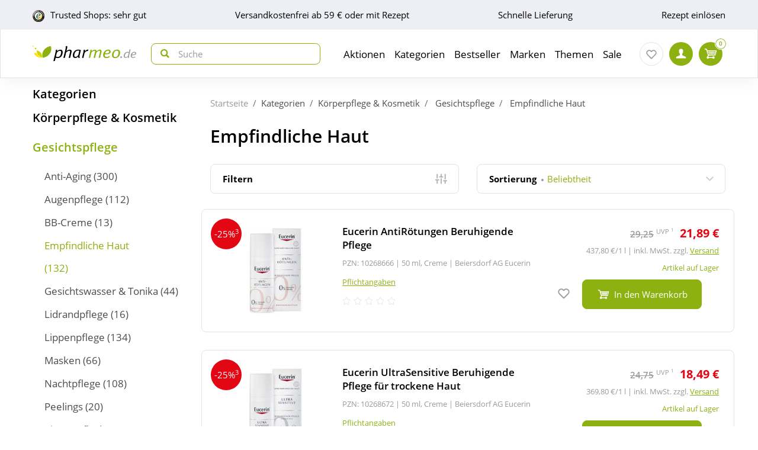

--- FILE ---
content_type: text/html; charset=utf-8
request_url: https://www.pharmeo.de/koerperpflege-kosmetik/gesicht/empfindliche-haut/
body_size: 49625
content:
<!DOCTYPE html>
<html data-cache="never" lang="de">
<head>
    <meta charset="UTF-8"/>
    <title>Empfindliche Haut - bei Pharmeo</title>
    <meta name="description" content="Entdecken Sie unser Empfindliche Haut Sortiment. ➤ Jetzt günstig bei Pharmeo bestellen!"/>
    <meta name="author" content=""/>
    <meta name="robots" content="index, follow"/>
    <meta name="language" content="de"/>
    <meta property="og:title" content="Empfindliche Haut - bei Pharmeo">
    <meta property="og:description" content="Entdecken Sie unser Empfindliche Haut Sortiment. ➤ Jetzt günstig bei Pharmeo bestellen!">
    <meta property="og:image" content=""/>
    <meta property="og:locale" content="de_DE">
    <meta property="og:url" content="https://www.pharmeo.de/koerperpflege-kosmetik/gesicht/empfindliche-haut/">    <meta name="twitter:card" content="summary">
    <meta name="twitter:site" content="">
    <meta name="geo.region" content="DE-BE"/>
    <meta name="geo.placename" content="Berlin"/>
    <meta name="geo.position" content="52.54601;13.51532"/>
    <meta name="ICBM" content="52.54601, 13.51532"/>
    <meta name="viewport" content="height=device-height,width=device-width,initial-scale=1.0,maximum-scale=1.0"/>
    <meta name="format-detection" content="telephone=no">
    <link rel="dns-prefetch" href="//www.googletagmanager.com">

        <link rel="canonical" href="https://www.pharmeo.de/koerperpflege-kosmetik/gesicht/empfindliche-haut/" />
    

    <link rel="stylesheet" href="https://www.pharmeo.de/css/pharmeo_de/min/swiper.css?5.3.0007">
    <link rel="stylesheet" href="https://www.pharmeo.de/css/pharmeo_de/min/full-responsive.css?5.3.0007">
        

    <link rel="preload" href="/fonts/open-sans-v18-latin-regular.woff2" as="font" type="font/woff2" crossorigin="anonymous">
    <link rel="preload" href="/fonts/open-sans-v18-latin-600.woff2" as="font" type="font/woff2" crossorigin="anonymous">
    <link rel="preload" href="/fonts/open-sans-v18-latin-700.woff2" as="font" type="font/woff2" crossorigin="anonymous">

    <link rel="icon" href="https://www.pharmeo.de/images/pharmeo_de/resplayout/favicon.ico" type="image/x-icon" />
    <link rel="shortcut icon" href="https://www.pharmeo.de/images/pharmeo_de/resplayout/favicon.ico" type="image/x-icon" />

    <style>

            </style>

            <script type="text/javascript">
            var dataLayer = [];
            var cusid = "-1";             var live_basket = [];             var env_parsetime = 119;             var session = "hILhxlbKr7RA3Iojfw2AkYKEcZAq4B";         </script>
        <!-- Pixel-Header --><!-- START :: GTM Pixel Code  pharmeo_de -->
<script type="text/javascript">
    dataLayer.push( {"lang":"de","CusId":-1,"bx_location":-1,"bx_disabled":0,"bx_time":0,"geotarget_checked":0,"pageType":"category_subpage2","customer":{"CusId":-1},"products":[{"name":"Eucerin AntiR\u00f6tungen Beruhigende Pflege","gtin":"10268666","pzn":"10268666","price_b":"21.89","base_price":29.25,"brand":"Eucerin","manufacturer":"Beiersdorf AG Eucerin","manufacturerid":"1724","category":["15696","15699","24516","25981","29282","29306","29269","29273","29915"]},{"name":"Eucerin UltraSensitive Beruhigende Pflege f\u00fcr trockene Haut","gtin":"10268672","pzn":"10268672","price_b":"18.49","base_price":24.75,"brand":"Eucerin","manufacturer":"Beiersdorf AG Eucerin","manufacturerid":"1724","category":["15699","15710","24516","25981","29301","29306","29273","29915"]},{"name":"Dermasence Rosamin Tagespflege LSF 50 Emulsion","gtin":"16901099","pzn":"16901099","price_b":"19.99","base_price":25.4,"brand":"Dermasence","manufacturer":"Medicos Kosmetik GmbH & Co. KG","manufacturerid":"9635","category":["15696","15709","15699","15768","15764","15761","26197","25981","29286","29289","29314","29317","29269","29270","29273"]},{"name":"Eucerin AntiR\u00f6tungen kaschierende Tagescreme ","gtin":"10268643","pzn":"10268643","price_b":"23.19","base_price":29.25,"brand":"Eucerin","manufacturer":"Beiersdorf AG Eucerin","manufacturerid":"1724","category":["15696","15699","24516","25981","29915"]},{"name":"La Roche Posay Toleriane Dermallergo Creme","gtin":"17507766","pzn":"17507766","price_b":"21.59","base_price":26.9,"brand":"La Roche Posay","manufacturer":"L'Oreal Deutschland GmbH","manufacturerid":"3340","category":["15699","29301","29273","29333","29413","29396","20875"]},{"name":"La Roche Posay Toleriane Dermallergo Creme","gtin":"08032363","pzn":"08032363","price_b":"37.09","base_price":53.8,"brand":"La Roche Posay","manufacturer":"L'Oreal Deutschland GmbH","manufacturerid":"3340","category":["15699","29113","29131","29136","29141","23883","29556"]},{"name":"Dermasence Rosamin Tagespflege LSF 50 Emulsion","gtin":"08032311","pzn":"08032311","price_b":"36.88","base_price":50.8,"brand":"Dermasence","manufacturer":"Medicos Kosmetik GmbH & Co. KG","manufacturerid":"9635","category":["23883","15696","15699","15709","15761","15764","15768","25981","26197","29554","29748"]},{"name":"Eucerin UltraSensitive Beruhigende Pflege f\u00fcr normale bis Mischhaut","gtin":"10268689","pzn":"10268689","price_b":"18.49","base_price":24.75,"brand":"Eucerin","manufacturer":"Beiersdorf AG Eucerin","manufacturerid":"1724","category":["15699","24516","29301","29306","29273","29915"]},{"name":"Eucerin UltraSensitive Reinigungslotion","gtin":"10268695","pzn":"10268695","price_b":"14.89","base_price":18.95,"brand":"Eucerin","manufacturer":"Beiersdorf AG Eucerin","manufacturerid":"1724","category":["15699","15705","24516","29302","29273"]},{"name":"La Roche Posay Toleriane sensitive Fluid","gtin":"15293769","pzn":"15293769","price_b":"18.19","base_price":21.9,"brand":"La Roche Posay","manufacturer":"L'Oreal Deutschland GmbH","manufacturerid":"3340","category":["15699"]},{"name":"La Roche Posay Toleriane sensitive Creme","gtin":"15293746","pzn":"15293746","price_b":"17.99","base_price":21.9,"brand":"La Roche Posay","manufacturer":"L'Oreal Deutschland GmbH","manufacturerid":"3340","category":["15699","29301","29273","29333","29413","29396"]},{"name":"Avene Thermalwasser Spray","gtin":"08762086","pzn":"08762086","price_b":"11.39","base_price":13.9,"brand":"Avene","manufacturer":"PIERRE FABRE DERMO KOSMETIK GmbH","manufacturerid":"3189","category":["14762","15570","15699","15701","25692","25693","25981"]},{"name":"La Roche Posay Toleriane sensitive reichhaltige Creme","gtin":"15293775","pzn":"15293775","price_b":"18.09","base_price":21.9,"brand":"La Roche Posay","manufacturer":"L'Oreal Deutschland GmbH","manufacturerid":"3340","category":["15699","25175","29360","29413","29396"]},{"name":"Avene Tolerance Control Creme","gtin":"16507801","pzn":"16507801","price_b":"21.89","base_price":26.5,"brand":"Avene","manufacturer":"PIERRE FABRE DERMO KOSMETIK GmbH","manufacturerid":"3189","category":["15699","25175","25981","29281","29285","29289","29301","29317","29269","29270","29273"]},{"name":"Physiogel Calming Relief reichhaltige Gesichtscreme f\u00fcr empfindliche Haut","gtin":"10796454","pzn":"10796454","price_b":"17.69","base_price":23.5,"brand":"Physiogel","manufacturer":"Klinge Pharma GmbH","manufacturerid":"4794","category":["15699","15710","16746","15074","29360"]},{"name":"Rugard Vitamin Creme Gesichtspflege","gtin":"10259058","pzn":"10259058","price_b":"14.69","base_price":18.5,"brand":"Rugard","manufacturer":"Dr.B.Scheffler Nachf. GmbH & Co. KG","manufacturerid":"3782","category":["15699","15709","15710","25981","29371"]},{"name":"Physiogel Daily Moisture Therapy Intensiv Creme f\u00fcr normale bis trockene Haut","gtin":"15999541","pzn":"15999541","price_b":"18.79","base_price":21.95,"brand":"Physiogel","manufacturer":"Klinge Pharma GmbH","manufacturerid":"4794","category":["15699","15745","16749","15074"]},{"name":"Eucerin Q10 Active Anti-Falten Tagescreme f\u00fcr trockene Haut","gtin":"08651665","pzn":"08651665","price_b":"27.49","base_price":36.45,"brand":"Eucerin","manufacturer":"Beiersdorf AG Eucerin","manufacturerid":"1724","category":["15698","15699","21240","29915"]},{"name":"Avene Thermalwasser Spray","gtin":"00850141","pzn":"00850141","price_b":"4.19","base_price":5.5,"brand":"Avene","manufacturer":"PIERRE FABRE DERMO KOSMETIK GmbH","manufacturerid":"3189","category":["15570","15699","15701","15760","25692","25693","29332"]},{"name":"Omni-Biotic Skin intensiv Pflegesalbe","gtin":"19382978","pzn":"19382978","price_b":"31.69","base_price":39.95,"brand":"Omni-Biotic","manufacturer":"INSTITUT ALLERGOSAN Deutschland (privat) GmbH","manufacturerid":"5864","category":["15699"]},{"name":"Avene Hydrance Aqua-Gel ","gtin":"14371125","pzn":"14371125","price_b":"22.29","base_price":30.9,"brand":"Avene","manufacturer":"PIERRE FABRE DERMO KOSMETIK GmbH","manufacturerid":"3189","category":["15709","15699","15710","29281","29301","29306","29317","29269","29273"]},{"name":"Linola Gesicht sensitive Creme","gtin":"18294982","pzn":"18294982","price_b":"13.69","base_price":16.15,"brand":"Linola","manufacturer":"Dr. August Wolff GmbH & Co.KG Arzneimittel","manufacturerid":"3921","category":["15699","15710"]},{"name":"Endocare Radiance C Ferulic Edafence Serum","gtin":"17386386","pzn":"17386386","price_b":"39.69","base_price":53.5,"brand":"Endocare","manufacturer":"Derma Enzinger GmbH","manufacturerid":"1868","category":["15707","15699","29333","20915"]},{"name":"Bepanthol Derma regenerierende Gesichtscreme","gtin":"16529814","pzn":"16529814","price_b":"16.69","base_price":19.99,"brand":"Bepanthol","manufacturer":"Bayer Vital GmbH","manufacturerid":"2958","category":["15699","15710"]},{"name":"Physiogel Calming Relief Gesichtscreme f\u00fcr empfindliche Haut","gtin":"10796448","pzn":"10796448","price_b":"19.49","base_price":23.5,"brand":"Physiogel","manufacturer":"Klinge Pharma GmbH","manufacturerid":"4794","category":["15696","15699","15710","16746","15074","29446"]},{"name":"Gerlavit Moor Vitamin Creme","gtin":"04496558","pzn":"04496558","price_b":"16.09","base_price":22,"brand":"Gerlavit","manufacturer":"Eduard Gerlach GmbH","manufacturerid":"3139","category":["15699"]},{"name":"Eucerin pH5 seifenfreies Waschst\u00fcck f\u00fcr empfindliche Haut","gtin":"13889251","pzn":"13889251","price_b":"5.55","base_price":6.95,"brand":"Eucerin","manufacturer":"Beiersdorf AG Eucerin","manufacturerid":"1724","category":["15699","20911","25954","29310","29273","29915"]},{"name":"Cerave feuchtigkeitsspendende Gesichtscreme SPF 50","gtin":"18029926","pzn":"18029926","price_b":"16.09","base_price":19.5,"brand":"CeraVe","manufacturer":"L'Oreal Deutschland GmbH","manufacturerid":"6356","category":["15699","15710","15768","15761","25179","29113","29281","29294","29297","29301","29317","29269","29270","29273","29414","29396"]},{"name":"Avene Tolerance Hydra-10 Feuchtigkeitscreme","gtin":"17557391","pzn":"17557391","price_b":"20.09","base_price":23.5,"brand":"Avene","manufacturer":"PIERRE FABRE DERMO KOSMETIK GmbH","manufacturerid":"3189","category":["15710","15699","15709","25981","29414","29396"]},{"name":"Avene Tolerance Control Balsam","gtin":"16507793","pzn":"16507793","price_b":"21.89","base_price":26.5,"brand":"Avene","manufacturer":"PIERRE FABRE DERMO KOSMETIK GmbH","manufacturerid":"3189","category":["15699"]}],"basket":[],"breadcrump":["Kategorien","K&ouml;rperpflege &amp; Kosmetik","Gesichtspflege","Empfindliche Haut"]});
</script>
<script type="text/javascript">(function(w,d,s,l,i){w[l]=w[l]||[];w[l].push({'gtm.start':new Date().getTime(),event:'gtm.js'});var f=d.getElementsByTagName(s)[0],j=d.createElement(s),dl=l!='dataLayer'?'&l='+l:'';j.async=true;j.src='https://tmsst.pharmeo.de/gtm.js?id='+i+dl;f.parentNode.insertBefore(j,f);})(window,document,'script','dataLayer','GTM-5GNVZ2M');</script>
<!-- Eof GTM dataLayer --><!-- Eof Pixel-Header -->
        <!-- extra JS-Files head -->
        
        <!-- Eof extra JS-Files head -->

    
</head>
    <body itemscope itemtype="http://schema.org/WebPage" data-langused="">

    <div class="page-wrapper">
        <div class="backdrop"></div>

         <!-- cacheheader --><div class="header">
    <header class="header-wrapper" id="page-header">
        <!-- USP bar -->
        <div class="usp-bar usp-bar d-none d-lg-block" id="page-usp-bar">             <div class="container-fluid">
                <div class="row">
                    <div class="col-12">
                        <form class="d-flex align-items-center justify-content-between">
                                                        <div class="d-flex align-items-center _js_link64_external"
                                 data-base64="aHR0cHM6Ly93d3cudHJ1c3RlZHNob3BzLmNvbS9iZXdlcnR1bmcvaW5mb19YMTcyNTM1NDc1QTE5MDIzRDI1NzA5MDI5RDZBMjE5QTAuaHRtbA==">
                                <picture>
                                    <source media="(min-width: 992px)"
                                            srcset="https://cdn-img.pharmeo.de/resplayout/img_footer-trust-icon-01.png">
                                    <source srcset="/images/clearpix.gif">
                                    <img class="img-fluid trust-logo mr-2"
                                         src="https://cdn-img.pharmeo.de/resplayout/img_footer-trust-icon-01.png"
                                         alt="Trusted Shops Logo">
                                </picture>
                                <div>Trusted Shops: sehr gut</div>
                            </div>
                                                        <div class="_js_link64" data-base64="L2ZhcS92ZXJzYW5kLXVuZC1saWVmZXJ1bmcvd2llLWhvY2gtc2luZC1kaWUtdmVyc2FuZGtvc3Rlbi8=" >
                                Versandkostenfrei ab 59 € oder mit Rezept</div>
                            <div class="_js_link64" data-base64="L2ZhcS92ZXJzYW5kLXVuZC1saWVmZXJ1bmcv">Schnelle Lieferung</div>
                                                            <div class="_js_link64" data-base64="L2ZhcS9yZXplcHRlL2ZyZWl1bXNjaGxhZy1oZXJ1bnRlcmxhZGVuLw==">
                                    Rezept einlösen
                                </div>                        </form>
                    </div>
                </div>
            </div>
        </div>

        <div class="navbar navbar-expand-lg navbar-main px-lg-0">
            <div class="container-fluid">
                <button class="navbar-toggler js-toggle-off-canvas" type="button">
                    <span class="icon off-canvas-open">
                        <svg width="24" height="24" viewBox="0 0 100 100"><use xlink:href="https://www.pharmeo.de/images/pharmeo_de/resplayout/symbol.svg#menu" /></svg>
                    </span>
                    <span class="icon off-canvas-close">
                        <svg width="24" height="24" viewBox="0 0 100 100"><use xlink:href="https://www.pharmeo.de/images/pharmeo_de/resplayout/symbol.svg#newschliessen_icon" /></svg>
                    </span>
                </button>
                <a class="navbar-brand" href="https://www.pharmeo.de/" title="Zur Startseite">
                    <img alt="Logo" class="header-logo img-fluid"
                         height="27" width="175" src="https://www.pharmeo.de/images/pharmeo_de/resplayout/img_logo-no-claim.svg">
                </a>

                <form class="header-searchform form-inline" action="/suche/" name="suchformular" method="get">
                    <div class="input-group">
                        <div class="input-group-prepend">
                            <button id="_testsuche" class="header-searchform__btn" aria-label="nach Begriff Suchen">
                                <span class="icon">
                                    <svg id="header-search-button-svg" width="15" height="15" viewBox="0 0 100 100">
                                        <use xlink:href="https://www.pharmeo.de/images/pharmeo_de/resplayout/symbol.svg#search"></use>
                                    </svg>
                                </span>
                            </button>
                        </div>
                        <input class="form-control"
                               name="q" id="q"
                               type="search" placeholder="Suche"
                               autocomplete="off" aria-label="Search"
                        >
                    </div>
                </form>

                <nav class="header-nav">
    <div class="header-nav__content header-nav__content-lvl-1">
        <ul>
            <!-- LEVEL 1 -->


        
    <li>
        

    

    <a
            data-level="1"
            href="/aktionen/"                            data-target="#header-nav__content-307"
                aria-expanded="false" role="button"
                aria-controls="header-nav__content-307"
                        aria-haspopup="menu"                                    title="Aktionen"            class="header-nav__link "
                >
        Aktionen
    </a>

                    <div id="header-nav__content-307"
                 class="header-nav__content header-nav__content-lvl-2 ">

                                    <ul>
                                                <!-- LEVEL 2 -->

    <li class="d-lg-none">
        <span class="header-nav__link header-nav__back-link" role="button">zurück</span>
    </li>
    <li>
        

        

    <span
            data-level="2"
                                                            data-nav-fake-link            title="Aktionen"            class="header-nav__link header-nav__lvl-headline"
                            tabindex="0"
                data-base64="L2FrdGlvbmVuLw=="
                >
        Übersicht Aktionen
    </span>
    </li>

                    
    <li>
        

    

    <a
            data-level="2"
            href="/aktionen/neuheiten/"                                                            title="Neue Produkte im Sortiment"            class="header-nav__link "
                >
        Neuheiten
    </a>

            </li>
                    
    <li>
        

    

    <a
            data-level="2"
            href="/aktionen/schnaeppchen/"                                                            title="Zum Schnäppchenmarkt"            class="header-nav__link "
                >
        Schnäppchen
    </a>

            </li>
                    
    <li>
        

        

    <span
            data-level="2"
                                                            data-nav-fake-link            title="Gratisbeigaben zum Produkt"            class="header-nav__link "
                            tabindex="0"
                data-base64="L2FrdGlvbmVuL2dyYXRpcy1kYXp1Lw=="
                >
        Gratis dazu
    </span>

            </li>
                    
    <li>
        

    

    <a
            data-level="2"
            href="/aktionen/sparsets/"                                                            title="Im Set günstiger"            class="header-nav__link "
                >
        Sparsets
    </a>

            </li>





                    </ul>
                
                
            </div>
            </li>
        
    <li>
        

    

    <a
            data-level="1"
            href="/kategorien/"                            data-target="#header-nav__content-182"
                aria-expanded="false" role="button"
                aria-controls="header-nav__content-182"
                        aria-haspopup="menu"                                    title="Übersicht Produktsortiment"            class="header-nav__link "
                >
        Kategorien
    </a>

                    <div id="header-nav__content-182"
                 class="header-nav__content header-nav__content-lvl-2 ">

                                    <ul>
                                                <!-- LEVEL 2 -->

    <li class="d-lg-none">
        <span class="header-nav__link header-nav__back-link" role="button">zurück</span>
    </li>
    <li>
        

        

    <span
            data-level="2"
                                                            data-nav-fake-link            title="Kategorien"            class="header-nav__link header-nav__lvl-headline"
                            tabindex="0"
                data-base64="L2thdGVnb3JpZW4v"
                >
        Übersicht Kategorien
    </span>
    </li>

                    
    <li>
        

    

    <a
            data-level="2"
            href="/arzneimittel/"                            data-target="#header-nav__content-184"
                aria-expanded="false" role="button"
                aria-controls="header-nav__content-184"
                        aria-haspopup="menu"                                    title="Arzneimittel"            class="header-nav__link "
                >
        Arzneimittel
    </a>

                    <div id="header-nav__content-184"
                 class="header-nav__content header-nav__content-lvl-3 ">

                                    <ul>
                                                <!-- LEVEL 3 -->

    <li class="d-lg-none">
        <span class="header-nav__link header-nav__back-link" role="button">zurück</span>
    </li>
    <li>
        

        

    <span
            data-level="3"
                                                            data-nav-fake-link            title="Arzneimittel"            class="header-nav__link header-nav__lvl-headline"
                            tabindex="0"
                data-base64="L2Fyem5laW1pdHRlbC8="
                >
        Übersicht Arzneimittel
    </span>
    </li>

                    
    <li>
        

    

    <a
            data-level="3"
            href="/arzneimittel/antiallergikum/"                                                            title="Antiallergikum"            class="header-nav__link "
                >
        Antiallergikum
    </a>

            </li>
                    
    <li>
        

    

    <a
            data-level="3"
            href="/arzneimittel/haut/"                                                            title="Arzneimittel für die Haut"            class="header-nav__link "
                >
        Arzneimittel für die Haut
    </a>

            </li>
                    
    <li>
        

    

    <a
            data-level="3"
            href="/arzneimittel/herz-kreislauf-venen/"                                                            title="Arzneimittel für Herz, Kreislauf &amp; Venen"            class="header-nav__link "
                >
        Arzneimittel für Herz, Kreislauf & Venen
    </a>

            </li>
                    
    <li>
        

    

    <a
            data-level="3"
            href="/arzneimittel/augentropfen/"                                                            title="Augentropfen"            class="header-nav__link "
                >
        Augentropfen
    </a>

            </li>
                    
    <li>
        

    

    <a
            data-level="3"
            href="/arzneimittel/erkaeltung/"                                                            title="Erkältungsmittel"            class="header-nav__link "
                >
        Erkältungsmittel
    </a>

            </li>
                    
    <li>
        

    

    <a
            data-level="3"
            href="/arzneimittel/haare-naegel/"                                                            title="Haare &amp; Nägel"            class="header-nav__link "
                >
        Haare & Nägel
    </a>

            </li>
                    
    <li>
        

    

    <a
            data-level="3"
            href="/arzneimittel/hyaluronspritzen/"                                                            title="Hyaluronspritzen"            class="header-nav__link "
                >
        Hyaluronspritzen
    </a>

            </li>
                    
    <li>
        

    

    <a
            data-level="3"
            href="/arzneimittel/kinder-saeuglinge/"                                                            title="Kinder &amp; Säuglinge"            class="header-nav__link "
                >
        Kinder & Säuglinge
    </a>

            </li>
                    
    <li>
        

    

    <a
            data-level="3"
            href="/arzneimittel/leber-galle/"                                                            title="Leber Medikamente"            class="header-nav__link "
                >
        Leber Medikamente
    </a>

            </li>
                    
    <li>
        

    

    <a
            data-level="3"
            href="/arzneimittel/lokalanaesthetika/"                                                            title="Lokalanästhetika"            class="header-nav__link "
                >
        Lokalanästhetika
    </a>

            </li>
                    
    <li>
        

    

    <a
            data-level="3"
            href="/arzneimittel/magen-darm/"                                                            title="Magen-Darm-Medikamente"            class="header-nav__link "
                >
        Magen-Darm-Medikamente
    </a>

            </li>
                    
    <li>
        

    

    <a
            data-level="3"
            href="/arzneimittel/mund-rachen/"                                                            title="Mund &amp; Rachen"            class="header-nav__link "
                >
        Mund & Rachen
    </a>

            </li>
                    
    <li>
        

    

    <a
            data-level="3"
            href="/arzneimittel/nasenspray/"                                                            title="Nasenspray"            class="header-nav__link "
                >
        Nasenspray
    </a>

            </li>
                    
    <li>
        

    

    <a
            data-level="3"
            href="/arzneimittel/niere-blase-prostata/"                                                            title="Niere, Blase &amp; Prostata"            class="header-nav__link "
                >
        Niere, Blase & Prostata
    </a>

            </li>
                    
    <li>
        

    

    <a
            data-level="3"
            href="/arzneimittel/ohrentropfen/"                                                            title="Ohrentropfen"            class="header-nav__link "
                >
        Ohrentropfen
    </a>

            </li>
                    
    <li>
        

    

    <a
            data-level="3"
            href="/arzneimittel/pms-behandeln/"                                                            title="PMS behandeln"            class="header-nav__link "
                >
        PMS behandeln
    </a>

            </li>
                    
    <li>
        

    

    <a
            data-level="3"
            href="/arzneimittel/raucherentwoehnung/"                                                            title="Raucherentwöhnung Medikamente"            class="header-nav__link "
                >
        Raucherentwöhnung Medikamente
    </a>

            </li>
                    
    <li>
        

    

    <a
            data-level="3"
            href="/arzneimittel/reiseapotheke/"                                                            title="Reiseapotheke"            class="header-nav__link "
                >
        Reiseapotheke
    </a>

            </li>
                    
    <li>
        

    

    <a
            data-level="3"
            href="/arzneimittel/rheuma-muskeln/"                                                            title="Rheuma &amp; Muskeln"            class="header-nav__link "
                >
        Rheuma & Muskeln
    </a>

            </li>
                    
    <li>
        

    

    <a
            data-level="3"
            href="/arzneimittel/schlaf-nerven/"                                                            title="Schlaf &amp; Nerven"            class="header-nav__link "
                >
        Schlaf & Nerven
    </a>

            </li>
                    
    <li>
        

    

    <a
            data-level="3"
            href="/arzneimittel/schmerztabletten/"                                                            title="Schmerztabletten"            class="header-nav__link "
                >
        Schmerztabletten
    </a>

            </li>
                    
    <li>
        

    

    <a
            data-level="3"
            href="/arzneimittel/vitamin-einnahme/"                                                            title="Vitamine &amp; Mineralstoffe"            class="header-nav__link "
                >
        Vitamine & Mineralstoffe
    </a>

            </li>
                    
    <li>
        

    

    <a
            data-level="3"
            href="/arzneimittel/wechseljahre/"                                                            title="Wechseljahre Medikamente"            class="header-nav__link "
                >
        Wechseljahre Medikamente
    </a>

            </li>





                    </ul>
                
                
            </div>
            </li>
                    
    <li>
        

    

    <a
            data-level="2"
            href="/bio-genuss/"                            data-target="#header-nav__content-329"
                aria-expanded="false" role="button"
                aria-controls="header-nav__content-329"
                        aria-haspopup="menu"                                    title="Bio &amp; Genuss"            class="header-nav__link "
                >
        Bio &amp; Genuss
    </a>

                    <div id="header-nav__content-329"
                 class="header-nav__content header-nav__content-lvl-3 ">

                                    <ul>
                                                <!-- LEVEL 3 -->

    <li class="d-lg-none">
        <span class="header-nav__link header-nav__back-link" role="button">zurück</span>
    </li>
    <li>
        

        

    <span
            data-level="3"
                                                            data-nav-fake-link            title="Bio &amp;amp; Genuss"            class="header-nav__link header-nav__lvl-headline"
                            tabindex="0"
                data-base64="L2Jpby1nZW51c3Mv"
                >
        Übersicht Bio &amp; Genuss
    </span>
    </li>

                    
    <li>
        

    

    <a
            data-level="3"
            href="/bio-genuss/ayurveda-produkte/"                                                            title="Ayurveda-Produkte"            class="header-nav__link "
                >
        Ayurveda-Produkte
    </a>

            </li>
                    
    <li>
        

    

    <a
            data-level="3"
            href="/bio-genuss/bewusste-ernaehrung/"                                                            title="Bewusste Ernährung"            class="header-nav__link "
                >
        Bewusste Ernährung
    </a>

            </li>
                    
    <li>
        

    

    <a
            data-level="3"
            href="/bio-genuss/bio-produkte/"                                                            title="Bio-Produkte"            class="header-nav__link "
                >
        Bio-Produkte
    </a>

            </li>
                    
    <li>
        

    

    <a
            data-level="3"
            href="/bio-genuss/genuessliches/"                                                            title="Genüssliches"            class="header-nav__link "
                >
        Genüssliches
    </a>

            </li>
                    
    <li>
        

    

    <a
            data-level="3"
            href="/bio-genuss/saefte/"                                                            title="Säfte"            class="header-nav__link "
                >
        Säfte
    </a>

            </li>
                    
    <li>
        

    

    <a
            data-level="3"
            href="/bio-genuss/suesses/"                                                            title="Süßes"            class="header-nav__link "
                >
        Süßes
    </a>

            </li>
                    
    <li>
        

    

    <a
            data-level="3"
            href="/bio-genuss/tee/"                                                            title="Tee"            class="header-nav__link "
                >
        Tee
    </a>

            </li>
                    
    <li>
        

    

    <a
            data-level="3"
            href="/bio-genuss/zuckerersatz/"                                                            title="Zuckerersatz"            class="header-nav__link "
                >
        Zuckerersatz
    </a>

            </li>





                    </ul>
                
                
            </div>
            </li>
                    
    <li>
        

    

    <a
            data-level="2"
            href="/diabetes/"                            data-target="#header-nav__content-330"
                aria-expanded="false" role="button"
                aria-controls="header-nav__content-330"
                        aria-haspopup="menu"                                    title="Diabetes"            class="header-nav__link "
                >
        Diabetes
    </a>

                    <div id="header-nav__content-330"
                 class="header-nav__content header-nav__content-lvl-3 ">

                                    <ul>
                                                <!-- LEVEL 3 -->

    <li class="d-lg-none">
        <span class="header-nav__link header-nav__back-link" role="button">zurück</span>
    </li>
    <li>
        

        

    <span
            data-level="3"
                                                            data-nav-fake-link            title="Diabetes"            class="header-nav__link header-nav__lvl-headline"
                            tabindex="0"
                data-base64="L2RpYWJldGVzLw=="
                >
        Übersicht Diabetes
    </span>
    </li>

                    
    <li>
        

    

    <a
            data-level="3"
            href="/diabetes/arzneimittel-fuer-diabetiker/"                                                            title="Arzneimittel"            class="header-nav__link "
                >
        Arzneimittel
    </a>

            </li>
                    
    <li>
        

    

    <a
            data-level="3"
            href="/diabetes/blutzuckermessgeraet/"                                                            title="Blutzuckermessgerät"            class="header-nav__link "
                >
        Blutzuckermessgerät
    </a>

            </li>
                    
    <li>
        

    

    <a
            data-level="3"
            href="/diabetes/ernaehrung/"                                                            title="Ernährung"            class="header-nav__link "
                >
        Ernährung
    </a>

            </li>
                    
    <li>
        

    

    <a
            data-level="3"
            href="/diabetes/hautpflege/"                                                            title="Hautpflege"            class="header-nav__link "
                >
        Hautpflege
    </a>

            </li>
                    
    <li>
        

    

    <a
            data-level="3"
            href="/diabetes/insulinpens/"                                                            title="Insulinpens"            class="header-nav__link "
                >
        Insulinpens
    </a>

            </li>
                    
    <li>
        

    

    <a
            data-level="3"
            href="/diabetes/kontrollloesungen/"                                                            title="Kontrolllösungen"            class="header-nav__link "
                >
        Kontrolllösungen
    </a>

            </li>
                    
    <li>
        

    

    <a
            data-level="3"
            href="/diabetes/lanzetten-stechhilfen/"                                                            title="Lanzetten &amp; Stechhilfen"            class="header-nav__link "
                >
        Lanzetten & Stechhilfen
    </a>

            </li>
                    
    <li>
        

    

    <a
            data-level="3"
            href="/diabetes/teststreifen/"                                                            title="Teststreifen"            class="header-nav__link "
                >
        Teststreifen
    </a>

            </li>
                    
    <li>
        

    

    <a
            data-level="3"
            href="/diabetes/urinteststreifen/"                                                            title="Urinteststreifen"            class="header-nav__link "
                >
        Urinteststreifen
    </a>

            </li>
                    
    <li>
        

    

    <a
            data-level="3"
            href="/diabetes/zubehoer/"                                                            title="Zubehör"            class="header-nav__link "
                >
        Zubehör
    </a>

            </li>





                    </ul>
                
                
            </div>
            </li>
                    
    <li>
        

    

    <a
            data-level="2"
            href="/koerperpflege-kosmetik/"                            data-target="#header-nav__content-331"
                aria-expanded="false" role="button"
                aria-controls="header-nav__content-331"
                        aria-haspopup="menu"                                    title="Körperpflege &amp; Kosmetik"            class="header-nav__link "
                >
        Körperpflege &amp; Kosmetik
    </a>

                    <div id="header-nav__content-331"
                 class="header-nav__content header-nav__content-lvl-3 ">

                                    <ul>
                                                <!-- LEVEL 3 -->

    <li class="d-lg-none">
        <span class="header-nav__link header-nav__back-link" role="button">zurück</span>
    </li>
    <li>
        

        

    <span
            data-level="3"
                                                            data-nav-fake-link            title="Körperpflege &amp;amp; Kosmetik"            class="header-nav__link header-nav__lvl-headline"
                            tabindex="0"
                data-base64="L2tvZXJwZXJwZmxlZ2Uta29zbWV0aWsv"
                >
        Übersicht Körperpflege &amp; Kosmetik
    </span>
    </li>

                    
    <li>
        

    

    <a
            data-level="3"
            href="/koerperpflege-kosmetik/dekollete/"                                                            title="Dekolleté"            class="header-nav__link "
                >
        Dekolleté
    </a>

            </li>
                    
    <li>
        

    

    <a
            data-level="3"
            href="/koerperpflege-kosmetik/drogeriebedarf/"                                                            title="Drogeriebedarf"            class="header-nav__link "
                >
        Drogeriebedarf
    </a>

            </li>
                    
    <li>
        

    

    <a
            data-level="3"
            href="/koerperpflege-kosmetik/fuer-kinder/"                                                            title="Für Kinder"            class="header-nav__link "
                >
        Für Kinder
    </a>

            </li>
                    
    <li>
        

    

    <a
            data-level="3"
            href="/koerperpflege-kosmetik/fuesse/"                                                            title="Füße"            class="header-nav__link "
                >
        Füße
    </a>

            </li>
                    
    <li>
        

    

    <a
            data-level="3"
            href="/koerperpflege-kosmetik/gesicht/"                                                            title="Gesichtspflege"            class="header-nav__link "
                >
        Gesichtspflege
    </a>

            </li>
                    
    <li>
        

    

    <a
            data-level="3"
            href="/koerperpflege-kosmetik/haare/"                                                            title="Haare"            class="header-nav__link "
                >
        Haare
    </a>

            </li>
                    
    <li>
        

    

    <a
            data-level="3"
            href="/koerperpflege-kosmetik/haende/"                                                            title="Hände"            class="header-nav__link "
                >
        Hände
    </a>

            </li>
                    
    <li>
        

    

    <a
            data-level="3"
            href="/koerperpflege-kosmetik/kontaktlinsen-pflege/"                                                            title="Kontaktlinsen Pflege"            class="header-nav__link "
                >
        Kontaktlinsen Pflege
    </a>

            </li>
                    
    <li>
        

    

    <a
            data-level="3"
            href="/koerperpflege-kosmetik/koerper/"                                                            title="Körper"            class="header-nav__link "
                >
        Körper
    </a>

            </li>
                    
    <li>
        

    

    <a
            data-level="3"
            href="/koerperpflege-kosmetik/make-up/"                                                            title="Make up"            class="header-nav__link "
                >
        Make up
    </a>

            </li>
                    
    <li>
        

    

    <a
            data-level="3"
            href="/koerperpflege-kosmetik/maenner/"                                                            title="Männer"            class="header-nav__link "
                >
        Männer
    </a>

            </li>
                    
    <li>
        

    

    <a
            data-level="3"
            href="/koerperpflege-kosmetik/naturkosmetik/"                                                            title="Naturkosmetik"            class="header-nav__link "
                >
        Naturkosmetik
    </a>

            </li>
                    
    <li>
        

    

    <a
            data-level="3"
            href="/koerperpflege-kosmetik/sonnencreme/"                                                            title="Sonnencreme"            class="header-nav__link "
                >
        Sonnencreme
    </a>

            </li>
                    
    <li>
        

    

    <a
            data-level="3"
            href="/koerperpflege-kosmetik/tattoo-creme/"                                                            title="Tattoo Creme"            class="header-nav__link "
                >
        Tattoo Creme
    </a>

            </li>
                    
    <li>
        

    

    <a
            data-level="3"
            href="/koerperpflege-kosmetik/zahn-mundpflege/"                                                            title="Zahn- &amp; Mundpflege"            class="header-nav__link "
                >
        Zahn- & Mundpflege
    </a>

            </li>





                    </ul>
                
                
            </div>
            </li>
                    
    <li>
        

    

    <a
            data-level="2"
            href="/liebe-erotik/"                            data-target="#header-nav__content-341"
                aria-expanded="false" role="button"
                aria-controls="header-nav__content-341"
                        aria-haspopup="menu"                                    title="Liebe &amp; Erotik"            class="header-nav__link "
                >
        Liebe &amp; Erotik
    </a>

                    <div id="header-nav__content-341"
                 class="header-nav__content header-nav__content-lvl-3 ">

                                    <ul>
                                                <!-- LEVEL 3 -->

    <li class="d-lg-none">
        <span class="header-nav__link header-nav__back-link" role="button">zurück</span>
    </li>
    <li>
        

        

    <span
            data-level="3"
                                                            data-nav-fake-link            title="Liebe &amp;amp; Erotik"            class="header-nav__link header-nav__lvl-headline"
                            tabindex="0"
                data-base64="L2xpZWJlLWVyb3Rpay8="
                >
        Übersicht Liebe &amp; Erotik
    </span>
    </li>

                    
    <li>
        

    

    <a
            data-level="3"
            href="/liebe-erotik/gleitmittel/"                                                            title="Gleitmittel"            class="header-nav__link "
                >
        Gleitmittel
    </a>

            </li>
                    
    <li>
        

    

    <a
            data-level="3"
            href="/liebe-erotik/kondome/"                                                            title="Kondome"            class="header-nav__link "
                >
        Kondome
    </a>

            </li>
                    
    <li>
        

    

    <a
            data-level="3"
            href="/liebe-erotik/natuerliche-verhuetung/"                                                            title="natürliche Verhütung"            class="header-nav__link "
                >
        natürliche Verhütung
    </a>

            </li>
                    
    <li>
        

    

    <a
            data-level="3"
            href="/liebe-erotik/potenzstoerungen/"                                                            title="Potenzstörungen"            class="header-nav__link "
                >
        Potenzstörungen
    </a>

            </li>
                    
    <li>
        

    

    <a
            data-level="3"
            href="/liebe-erotik/vaginalkugeln/"                                                            title="Vaginalkugeln"            class="header-nav__link "
                >
        Vaginalkugeln
    </a>

            </li>
                    
    <li>
        

    

    <a
            data-level="3"
            href="/liebe-erotik/vibratoren-toys/"                                                            title="Vibratoren und Toys"            class="header-nav__link "
                >
        Vibratoren und Toys
    </a>

            </li>





                    </ul>
                
                
            </div>
            </li>
                    
    <li>
        

    

    <a
            data-level="2"
            href="/mutter-kind/"                            data-target="#header-nav__content-340"
                aria-expanded="false" role="button"
                aria-controls="header-nav__content-340"
                        aria-haspopup="menu"                                    title="Mutter &amp; Kind"            class="header-nav__link "
                >
        Mutter &amp; Kind
    </a>

                    <div id="header-nav__content-340"
                 class="header-nav__content header-nav__content-lvl-3 ">

                                    <ul>
                                                <!-- LEVEL 3 -->

    <li class="d-lg-none">
        <span class="header-nav__link header-nav__back-link" role="button">zurück</span>
    </li>
    <li>
        

        

    <span
            data-level="3"
                                                            data-nav-fake-link            title="Mutter &amp;amp; Kind"            class="header-nav__link header-nav__lvl-headline"
                            tabindex="0"
                data-base64="L211dHRlci1raW5kLw=="
                >
        Übersicht Mutter &amp; Kind
    </span>
    </li>

                    
    <li>
        

    

    <a
            data-level="3"
            href="/mutter-kind/babynahrung/"                                                            title="Babynahrung"            class="header-nav__link "
                >
        Babynahrung
    </a>

            </li>
                    
    <li>
        

    

    <a
            data-level="3"
            href="/mutter-kind/babypflege/"                                                            title="Babypflege"            class="header-nav__link "
                >
        Babypflege
    </a>

            </li>
                    
    <li>
        

    

    <a
            data-level="3"
            href="/mutter-kind/beckenbodentraining/"                                                            title="Beckenbodentraining"            class="header-nav__link "
                >
        Beckenbodentraining
    </a>

            </li>
                    
    <li>
        

    

    <a
            data-level="3"
            href="/mutter-kind/schnuller-flaschen/"                                                            title="Schnuller, Flaschen &amp; Co."            class="header-nav__link "
                >
        Schnuller, Flaschen & Co.
    </a>

            </li>
                    
    <li>
        

    

    <a
            data-level="3"
            href="/mutter-kind/schwangerschaft/"                                                            title="Schwangerschaft"            class="header-nav__link "
                >
        Schwangerschaft
    </a>

            </li>
                    
    <li>
        

    

    <a
            data-level="3"
            href="/mutter-kind/stillzubehoer/"                                                            title="Stillzubehör"            class="header-nav__link "
                >
        Stillzubehör
    </a>

            </li>
                    
    <li>
        

    

    <a
            data-level="3"
            href="/mutter-kind/stofftiere/"                                                            title="Stofftiere &amp; Wärme"            class="header-nav__link "
                >
        Stofftiere & Wärme
    </a>

            </li>
                    
    <li>
        

    

    <a
            data-level="3"
            href="/mutter-kind/windeln-zubehoer/"                                                            title="Windeln &amp; Zubehör"            class="header-nav__link "
                >
        Windeln & Zubehör
    </a>

            </li>





                    </ul>
                
                
            </div>
            </li>
                    
    <li>
        

    

    <a
            data-level="2"
            href="/nahrungsergaenzung/"                            data-target="#header-nav__content-342"
                aria-expanded="false" role="button"
                aria-controls="header-nav__content-342"
                        aria-haspopup="menu"                                    title="Nahrungsergänzung"            class="header-nav__link "
                >
        Nahrungsergänzung
    </a>

                    <div id="header-nav__content-342"
                 class="header-nav__content header-nav__content-lvl-3 ">

                                    <ul>
                                                <!-- LEVEL 3 -->

    <li class="d-lg-none">
        <span class="header-nav__link header-nav__back-link" role="button">zurück</span>
    </li>
    <li>
        

        

    <span
            data-level="3"
                                                            data-nav-fake-link            title="Nahrungsergänzung"            class="header-nav__link header-nav__lvl-headline"
                            tabindex="0"
                data-base64="L25haHJ1bmdzZXJnYWVuenVuZy8="
                >
        Übersicht Nahrungsergänzung
    </span>
    </li>

                    
    <li>
        

    

    <a
            data-level="3"
            href="/nahrungsergaenzung/antioxidantien/"                                                            title="Antioxidantien"            class="header-nav__link "
                >
        Antioxidantien
    </a>

            </li>
                    
    <li>
        

    

    <a
            data-level="3"
            href="/nahrungsergaenzung/augen/"                                                            title="Augen"            class="header-nav__link "
                >
        Augen
    </a>

            </li>
                    
    <li>
        

    

    <a
            data-level="3"
            href="/nahrungsergaenzung/bakterienkulturen/"                                                            title="Bakterienkulturen"            class="header-nav__link "
                >
        Bakterienkulturen
    </a>

            </li>
                    
    <li>
        

    

    <a
            data-level="3"
            href="/nahrungsergaenzung/cbd-oel/"                                                            title="CBD-Öl"            class="header-nav__link "
                >
        CBD-Öl
    </a>

            </li>
                    
    <li>
        

    

    <a
            data-level="3"
            href="/nahrungsergaenzung/diabetiker/"                                                            title="Diabetiker"            class="header-nav__link "
                >
        Diabetiker
    </a>

            </li>
                    
    <li>
        

    

    <a
            data-level="3"
            href="/nahrungsergaenzung/frauen/"                                                            title="Frauen"            class="header-nav__link "
                >
        Frauen
    </a>

            </li>
                    
    <li>
        

    

    <a
            data-level="3"
            href="/nahrungsergaenzung/gewichtsreduktion-diaet/"                                                            title="Gewichtsreduktion &amp; Diät"            class="header-nav__link "
                >
        Gewichtsreduktion & Diät
    </a>

            </li>
                    
    <li>
        

    

    <a
            data-level="3"
            href="/nahrungsergaenzung/hals-und-rachen/"                                                            title="Hals &amp; Rachen"            class="header-nav__link "
                >
        Hals & Rachen
    </a>

            </li>
                    
    <li>
        

    

    <a
            data-level="3"
            href="/nahrungsergaenzung/haut-haare-naegel/"                                                            title="Haut, Haare &amp; Nägel"            class="header-nav__link "
                >
        Haut, Haare & Nägel
    </a>

            </li>
                    
    <li>
        

    

    <a
            data-level="3"
            href="/nahrungsergaenzung/herz-kreislauf/"                                                            title="Herz &amp; Kreislauf"            class="header-nav__link "
                >
        Herz & Kreislauf
    </a>

            </li>
                    
    <li>
        

    

    <a
            data-level="3"
            href="/nahrungsergaenzung/hirnleistung-und-nerven/"                                                            title="Hirnleistung &amp; Nerven"            class="header-nav__link "
                >
        Hirnleistung & Nerven
    </a>

            </li>
                    
    <li>
        

    

    <a
            data-level="3"
            href="/nahrungsergaenzung/immunsystem/"                                                            title="Immunsystem"            class="header-nav__link "
                >
        Immunsystem
    </a>

            </li>
                    
    <li>
        

    

    <a
            data-level="3"
            href="/nahrungsergaenzung/kinder/"                                                            title="Kinder"            class="header-nav__link "
                >
        Kinder
    </a>

            </li>
                    
    <li>
        

    

    <a
            data-level="3"
            href="/nahrungsergaenzung/kurkuma-kapseln/"                                                            title="Kurkuma Kapseln"            class="header-nav__link "
                >
        Kurkuma Kapseln
    </a>

            </li>
                    
    <li>
        

    

    <a
            data-level="3"
            href="/nahrungsergaenzung/leber/"                                                            title="Leber"            class="header-nav__link "
                >
        Leber
    </a>

            </li>
                    
    <li>
        

    

    <a
            data-level="3"
            href="/nahrungsergaenzung/magen-und-darm/"                                                            title="Magen &amp; Darm"            class="header-nav__link "
                >
        Magen & Darm
    </a>

            </li>
                    
    <li>
        

    

    <a
            data-level="3"
            href="/nahrungsergaenzung/maenner/"                                                            title="Männer"            class="header-nav__link "
                >
        Männer
    </a>

            </li>
                    
    <li>
        

    

    <a
            data-level="3"
            href="/nahrungsergaenzung/melatonin/"                                                            title="Melatonin"            class="header-nav__link "
                >
        Melatonin
    </a>

            </li>
                    
    <li>
        

    

    <a
            data-level="3"
            href="/nahrungsergaenzung/mineralstoffe/"                                                            title="Mineralstoffe"            class="header-nav__link "
                >
        Mineralstoffe
    </a>

            </li>
                    
    <li>
        

    

    <a
            data-level="3"
            href="/nahrungsergaenzung/naehrstoffe/"                                                            title="Nährstoffe"            class="header-nav__link "
                >
        Nährstoffe
    </a>

            </li>
                    
    <li>
        

    

    <a
            data-level="3"
            href="/nahrungsergaenzung/saeure-basenhaushalt/"                                                            title="Säure-Basenhaushalt"            class="header-nav__link "
                >
        Säure-Basenhaushalt
    </a>

            </li>
                    
    <li>
        

    

    <a
            data-level="3"
            href="/nahrungsergaenzung/spermidin/"                                                            title="Spermidin"            class="header-nav__link "
                >
        Spermidin
    </a>

            </li>
                    
    <li>
        

    

    <a
            data-level="3"
            href="/nahrungsergaenzung/sportler/"                                                            title="Sportler"            class="header-nav__link "
                >
        Sportler
    </a>

            </li>
                    
    <li>
        

    

    <a
            data-level="3"
            href="/nahrungsergaenzung/vitalitaet/"                                                            title="Vitalität"            class="header-nav__link "
                >
        Vitalität
    </a>

            </li>
                    
    <li>
        

    

    <a
            data-level="3"
            href="/nahrungsergaenzung/vitamine/"                                                            title="Vitamine"            class="header-nav__link "
                >
        Vitamine
    </a>

            </li>





                    </ul>
                
                
            </div>
            </li>
                    
    <li>
        

    

    <a
            data-level="2"
            href="/natur-homoeopathie/"                            data-target="#header-nav__content-343"
                aria-expanded="false" role="button"
                aria-controls="header-nav__content-343"
                        aria-haspopup="menu"                                    title="Natur &amp; Homöopathie"            class="header-nav__link "
                >
        Natur &amp; Homöopathie
    </a>

                    <div id="header-nav__content-343"
                 class="header-nav__content header-nav__content-lvl-3 ">

                                    <ul>
                                                <!-- LEVEL 3 -->

    <li class="d-lg-none">
        <span class="header-nav__link header-nav__back-link" role="button">zurück</span>
    </li>
    <li>
        

        

    <span
            data-level="3"
                                                            data-nav-fake-link            title="Natur &amp;amp; Homöopathie"            class="header-nav__link header-nav__lvl-headline"
                            tabindex="0"
                data-base64="L25hdHVyLWhvbW9lb3BhdGhpZS8="
                >
        Übersicht Natur &amp; Homöopathie
    </span>
    </li>

                    
    <li>
        

    

    <a
            data-level="3"
            href="/natur-homoeopathie/1g-globuli/"                                                            title="1g Globuli"            class="header-nav__link "
                >
        1g Globuli
    </a>

            </li>
                    
    <li>
        

    

    <a
            data-level="3"
            href="/natur-homoeopathie/5g-globuli/"                                                            title="5g Globuli"            class="header-nav__link "
                >
        5g Globuli
    </a>

            </li>
                    
    <li>
        

    

    <a
            data-level="3"
            href="/natur-homoeopathie/anthroposophie/"                                                            title="Anthroposophie"            class="header-nav__link "
                >
        Anthroposophie
    </a>

            </li>
                    
    <li>
        

    

    <a
            data-level="3"
            href="/natur-homoeopathie/aromatherapie/"                                                            title="Aromatherapie"            class="header-nav__link "
                >
        Aromatherapie
    </a>

            </li>
                    
    <li>
        

    

    <a
            data-level="3"
            href="/natur-homoeopathie/bachblueten/"                                                            title="Bachblüten"            class="header-nav__link "
                >
        Bachblüten
    </a>

            </li>
                    
    <li>
        

    

    <a
            data-level="3"
            href="/natur-homoeopathie/baldrian/"                                                            title="Baldrian"            class="header-nav__link "
                >
        Baldrian
    </a>

            </li>
                    
    <li>
        

    

    <a
            data-level="3"
            href="/natur-homoeopathie/einzelmittel/"                                                            title="Einzelmittel"            class="header-nav__link "
                >
        Einzelmittel
    </a>

            </li>
                    
    <li>
        

    

    <a
            data-level="3"
            href="/natur-homoeopathie/flohsamenschalen/"                                                            title="Flohsamenschalen"            class="header-nav__link "
                >
        Flohsamenschalen
    </a>

            </li>
                    
    <li>
        

    

    <a
            data-level="3"
            href="/natur-homoeopathie/gemmo-therapie/"                                                            title="Gemmo Therapie"            class="header-nav__link "
                >
        Gemmo Therapie
    </a>

            </li>
                    
    <li>
        

    

    <a
            data-level="3"
            href="/natur-homoeopathie/globuli-a-z/"                                                            title="Globuli A-Z"            class="header-nav__link "
                >
        Globuli A-Z
    </a>

            </li>
                    
    <li>
        

    

    <a
            data-level="3"
            href="/natur-homoeopathie/homoeopathische-hausapotheken/"                                                            title="Homöopathische Hausapotheken"            class="header-nav__link "
                >
        Homöopathische Hausapotheken
    </a>

            </li>
                    
    <li>
        

    

    <a
            data-level="3"
            href="/natur-homoeopathie/komplexmittel/"                                                            title="Komplexmittel"            class="header-nav__link "
                >
        Komplexmittel
    </a>

            </li>
                    
    <li>
        

    

    <a
            data-level="3"
            href="/natur-homoeopathie/lm-q-potenzen/"                                                            title="LM-Q-Potenzen"            class="header-nav__link "
                >
        LM-Q-Potenzen
    </a>

            </li>
                    
    <li>
        

    

    <a
            data-level="3"
            href="/natur-homoeopathie/misteltherapie/"                                                            title="Mistelpräparate"            class="header-nav__link "
                >
        Mistelpräparate
    </a>

            </li>
                    
    <li>
        

    

    <a
            data-level="3"
            href="/natur-homoeopathie/schuessler-salze/"                                                            title="Schüßler-Salze"            class="header-nav__link "
                >
        Schüßler-Salze
    </a>

            </li>
                    
    <li>
        

    

    <a
            data-level="3"
            href="/natur-homoeopathie/spenglersan/"                                                            title="Spenglersan"            class="header-nav__link "
                >
        Spenglersan
    </a>

            </li>
                    
    <li>
        

    

    <a
            data-level="3"
            href="/natur-homoeopathie/taschen-und-zubehoer/"                                                            title="Taschen &amp; Zubehör"            class="header-nav__link "
                >
        Taschen & Zubehör
    </a>

            </li>
                    
    <li>
        

    

    <a
            data-level="3"
            href="/natur-homoeopathie/urtinkturen-spagyrik/"                                                            title="Urtinkturen-Spagyrik"            class="header-nav__link "
                >
        Urtinkturen-Spagyrik
    </a>

            </li>
                    
    <li>
        

    

    <a
            data-level="3"
            href="/natur-homoeopathie/vitalpilze/"                                                            title="Vitalpilze"            class="header-nav__link "
                >
        Vitalpilze
    </a>

            </li>
                    
    <li>
        

    

    <a
            data-level="3"
            href="/natur-homoeopathie/yamswurzel/"                                                            title="Yamswurzel"            class="header-nav__link "
                >
        Yamswurzel
    </a>

            </li>





                    </ul>
                
                
            </div>
            </li>
                    
    <li>
        

    

    <a
            data-level="2"
            href="/sanitaetshaus/"                            data-target="#header-nav__content-344"
                aria-expanded="false" role="button"
                aria-controls="header-nav__content-344"
                        aria-haspopup="menu"                                    title="Sanitätshaus"            class="header-nav__link "
                >
        Sanitätshaus
    </a>

                    <div id="header-nav__content-344"
                 class="header-nav__content header-nav__content-lvl-3 ">

                                    <ul>
                                                <!-- LEVEL 3 -->

    <li class="d-lg-none">
        <span class="header-nav__link header-nav__back-link" role="button">zurück</span>
    </li>
    <li>
        

        

    <span
            data-level="3"
                                                            data-nav-fake-link            title="Sanitätshaus"            class="header-nav__link header-nav__lvl-headline"
                            tabindex="0"
                data-base64="L3Nhbml0YWV0c2hhdXMv"
                >
        Übersicht Sanitätshaus
    </span>
    </li>

                    
    <li>
        

    

    <a
            data-level="3"
            href="/sanitaetshaus/erste-hilfe/"                                                            title="Erste Hilfe"            class="header-nav__link "
                >
        Erste Hilfe
    </a>

            </li>
                    
    <li>
        

    

    <a
            data-level="3"
            href="/sanitaetshaus/frauenhygiene/"                                                            title="Frauenhygiene"            class="header-nav__link "
                >
        Frauenhygiene
    </a>

            </li>
                    
    <li>
        

    

    <a
            data-level="3"
            href="/sanitaetshaus/handschuhe-mundschutz/"                                                            title="Handschuhe &amp; Mundschutz"            class="header-nav__link "
                >
        Handschuhe & Mundschutz
    </a>

            </li>
                    
    <li>
        

    

    <a
            data-level="3"
            href="/sanitaetshaus/inkontinenz/"                                                            title="Inkontinenz"            class="header-nav__link "
                >
        Inkontinenz
    </a>

            </li>
                    
    <li>
        

    

    <a
            data-level="3"
            href="/sanitaetshaus/medizinische-geraete/"                                                            title="Medizinische Geräte"            class="header-nav__link "
                >
        Medizinische Geräte
    </a>

            </li>
                    
    <li>
        

    

    <a
            data-level="3"
            href="/sanitaetshaus/medizinische-struempfe/"                                                            title="Medizinische Strümpfe"            class="header-nav__link "
                >
        Medizinische Strümpfe
    </a>

            </li>
                    
    <li>
        

    

    <a
            data-level="3"
            href="/sanitaetshaus/medizinische-tests/"                                                            title="Medizinische Tests"            class="header-nav__link "
                >
        Medizinische Tests
    </a>

            </li>
                    
    <li>
        

    

    <a
            data-level="3"
            href="/sanitaetshaus/ohrstoepsel/"                                                            title="Ohrstöpsel"            class="header-nav__link "
                >
        Ohrstöpsel
    </a>

            </li>
                    
    <li>
        

    

    <a
            data-level="3"
            href="/sanitaetshaus/pflaster/"                                                            title="Pflaster"            class="header-nav__link "
                >
        Pflaster
    </a>

            </li>
                    
    <li>
        

    

    <a
            data-level="3"
            href="/sanitaetshaus/pflege-zuhaus/"                                                            title="Pflege Zuhause"            class="header-nav__link "
                >
        Pflege Zuhause
    </a>

            </li>
                    
    <li>
        

    

    <a
            data-level="3"
            href="/sanitaetshaus/spezialschuhe/"                                                            title="Spezialschuhe"            class="header-nav__link "
                >
        Spezialschuhe
    </a>

            </li>
                    
    <li>
        

    

    <a
            data-level="3"
            href="/sanitaetshaus/spritzen-kanuelen/"                                                            title="Spritzen &amp; Kanülen"            class="header-nav__link "
                >
        Spritzen & Kanülen
    </a>

            </li>
                    
    <li>
        

    

    <a
            data-level="3"
            href="/sanitaetshaus/verbandsmaterial/"                                                            title="Verbandsmaterial"            class="header-nav__link "
                >
        Verbandsmaterial
    </a>

            </li>





                    </ul>
                
                
            </div>
            </li>
                    
    <li>
        

    

    <a
            data-level="2"
            href="/sport-fitness/"                            data-target="#header-nav__content-345"
                aria-expanded="false" role="button"
                aria-controls="header-nav__content-345"
                        aria-haspopup="menu"                                    title="Sport &amp; Fitness"            class="header-nav__link "
                >
        Sport &amp; Fitness
    </a>

                    <div id="header-nav__content-345"
                 class="header-nav__content header-nav__content-lvl-3 ">

                                    <ul>
                                                <!-- LEVEL 3 -->

    <li class="d-lg-none">
        <span class="header-nav__link header-nav__back-link" role="button">zurück</span>
    </li>
    <li>
        

        

    <span
            data-level="3"
                                                            data-nav-fake-link            title="Sport &amp;amp; Fitness"            class="header-nav__link header-nav__lvl-headline"
                            tabindex="0"
                data-base64="L3Nwb3J0LWZpdG5lc3Mv"
                >
        Übersicht Sport &amp; Fitness
    </span>
    </li>

                    
    <li>
        

    

    <a
            data-level="3"
            href="/sport-fitness/abnehmmittel/"                                                            title="Abnehmmittel"            class="header-nav__link "
                >
        Abnehmmittel
    </a>

            </li>
                    
    <li>
        

    

    <a
            data-level="3"
            href="/sport-fitness/aufbaupraeparate/"                                                            title="Aufbaupräparate"            class="header-nav__link "
                >
        Aufbaupräparate
    </a>

            </li>
                    
    <li>
        

    

    <a
            data-level="3"
            href="/sport-fitness/bandagen-schienen/"                                                            title="Bandagen &amp; Schienen"            class="header-nav__link "
                >
        Bandagen & Schienen
    </a>

            </li>
                    
    <li>
        

    

    <a
            data-level="3"
            href="/sport-fitness/fitnessgeraete/"                                                            title="Fitnessgeräte"            class="header-nav__link "
                >
        Fitnessgeräte
    </a>

            </li>
                    
    <li>
        

    

    <a
            data-level="3"
            href="/sport-fitness/pflege-massage/"                                                            title="Pflege &amp; Massage"            class="header-nav__link "
                >
        Pflege & Massage
    </a>

            </li>
                    
    <li>
        

    

    <a
            data-level="3"
            href="/sport-fitness/powerdrinks-riegel/"                                                            title="Powerdrinks &amp; Riegel"            class="header-nav__link "
                >
        Powerdrinks & Riegel
    </a>

            </li>
                    
    <li>
        

    

    <a
            data-level="3"
            href="/sport-fitness/pulsuhren/"                                                            title="Pulsuhren"            class="header-nav__link "
                >
        Pulsuhren
    </a>

            </li>
                    
    <li>
        

    

    <a
            data-level="3"
            href="/sport-fitness/rheuma-muskelschmerz/"                                                            title="Rheuma &amp; Muskelschmerz"            class="header-nav__link "
                >
        Rheuma & Muskelschmerz
    </a>

            </li>
                    
    <li>
        

    

    <a
            data-level="3"
            href="/sport-fitness/sportbekleidung/"                                                            title="Sportbekleidung"            class="header-nav__link "
                >
        Sportbekleidung
    </a>

            </li>
                    
    <li>
        

    

    <a
            data-level="3"
            href="/sport-fitness/vitamine/"                                                            title="Vitamine &amp; Mineralstoffe"            class="header-nav__link "
                >
        Vitamine & Mineralstoffe
    </a>

            </li>





                    </ul>
                
                
            </div>
            </li>
                    
    <li>
        

    

    <a
            data-level="2"
            href="/tierbedarf/"                            data-target="#header-nav__content-346"
                aria-expanded="false" role="button"
                aria-controls="header-nav__content-346"
                        aria-haspopup="menu"                                    title="Tierbedarf"            class="header-nav__link "
                >
        Tierbedarf
    </a>

                    <div id="header-nav__content-346"
                 class="header-nav__content header-nav__content-lvl-3 ">

                                    <ul>
                                                <!-- LEVEL 3 -->

    <li class="d-lg-none">
        <span class="header-nav__link header-nav__back-link" role="button">zurück</span>
    </li>
    <li>
        

        

    <span
            data-level="3"
                                                            data-nav-fake-link            title="Tierbedarf"            class="header-nav__link header-nav__lvl-headline"
                            tabindex="0"
                data-base64="L3RpZXJiZWRhcmYv"
                >
        Übersicht Tierbedarf
    </span>
    </li>

                    
    <li>
        

    

    <a
            data-level="3"
            href="/tierbedarf/bienen/"                                                            title="Bienen"            class="header-nav__link "
                >
        Bienen
    </a>

            </li>
                    
    <li>
        

    

    <a
            data-level="3"
            href="/tierbedarf/hund/"                                                            title="Hunde"            class="header-nav__link "
                >
        Hunde
    </a>

            </li>
                    
    <li>
        

    

    <a
            data-level="3"
            href="/tierbedarf/katze/"                                                            title="Katzen"            class="header-nav__link "
                >
        Katzen
    </a>

            </li>
                    
    <li>
        

    

    <a
            data-level="3"
            href="/tierbedarf/nager/"                                                            title="Nager"            class="header-nav__link "
                >
        Nager
    </a>

            </li>
                    
    <li>
        

    

    <a
            data-level="3"
            href="/tierbedarf/homoeopathie-tiere/"                                                            title="Natur &amp; Homöopathie"            class="header-nav__link "
                >
        Natur & Homöopathie
    </a>

            </li>
                    
    <li>
        

    

    <a
            data-level="3"
            href="/tierbedarf/pferde/"                                                            title="Pferde"            class="header-nav__link "
                >
        Pferde
    </a>

            </li>
                    
    <li>
        

    

    <a
            data-level="3"
            href="/tierbedarf/voegel/"                                                            title="Vögel"            class="header-nav__link "
                >
        Vögel
    </a>

            </li>





                    </ul>
                
                
            </div>
            </li>
                    
    <li>
        

    

    <a
            data-level="2"
            href="/wellness/"                            data-target="#header-nav__content-347"
                aria-expanded="false" role="button"
                aria-controls="header-nav__content-347"
                        aria-haspopup="menu"                                    title="Wellness"            class="header-nav__link "
                >
        Wellness
    </a>

                    <div id="header-nav__content-347"
                 class="header-nav__content header-nav__content-lvl-3 ">

                                    <ul>
                                                <!-- LEVEL 3 -->

    <li class="d-lg-none">
        <span class="header-nav__link header-nav__back-link" role="button">zurück</span>
    </li>
    <li>
        

        

    <span
            data-level="3"
                                                            data-nav-fake-link            title="Wellness"            class="header-nav__link header-nav__lvl-headline"
                            tabindex="0"
                data-base64="L3dlbGxuZXNzLw=="
                >
        Übersicht Wellness
    </span>
    </li>

                    
    <li>
        

    

    <a
            data-level="3"
            href="/wellness/aromen-duefte/"                                                            title="Aromen &amp; Düfte"            class="header-nav__link "
                >
        Aromen & Düfte
    </a>

            </li>
                    
    <li>
        

    

    <a
            data-level="3"
            href="/wellness/exklusive-kosmetik/"                                                            title="Exklusive Kosmetik"            class="header-nav__link "
                >
        Exklusive Kosmetik
    </a>

            </li>
                    
    <li>
        

    

    <a
            data-level="3"
            href="/wellness/naturkosmetik/"                                                            title="Naturkosmetik"            class="header-nav__link "
                >
        Naturkosmetik
    </a>

            </li>
                    
    <li>
        

    

    <a
            data-level="3"
            href="/wellness/sauna/"                                                            title="Sauna &amp; Massage"            class="header-nav__link "
                >
        Sauna & Massage
    </a>

            </li>
                    
    <li>
        

    

    <a
            data-level="3"
            href="/wellness/relax-baeder/"                                                            title="Wohlfühlen im Bad"            class="header-nav__link "
                >
        Wohlfühlen im Bad
    </a>

            </li>
                    
    <li>
        

    

    <a
            data-level="3"
            href="/wellness/wohltuende-waerme/"                                                            title="Wohltuende Wärme"            class="header-nav__link "
                >
        Wohltuende Wärme
    </a>

            </li>





                    </ul>
                
                
            </div>
            </li>





                    </ul>
                
                
            </div>
            </li>
        
    <li>
        

    

    <a
            data-level="1"
            href="/bestseller/"                                                            title="Unsere Bestseller"            class="header-nav__link "
                >
        Bestseller
    </a>

            </li>
        
    <li>
        

    

    <a
            data-level="1"
            href="/markenshops/"                                                            title="Unsere Marken"            class="header-nav__link "
                >
        Marken
    </a>

            </li>
        
    <li>
        

    

    <a
            data-level="1"
            href="/themen/"                                                            title="Gesundheitsthemen"            class="header-nav__link "
                >
        Themen
    </a>

            </li>
        
    <li>
        

    

    <a
            data-level="1"
            href="/aktionen/sale/"                                                            title="Sale"            class="header-nav__link "
                >
        Sale
    </a>

            </li>

    

        <li class="d-lg-none header-nav__account-item">
        <a class="header-nav__link" href="/kundenbereich/">Mein Konto</a>
    </li>
    <li class="d-lg-none header-nav__account-item">
        <a class="header-nav__link" href="/kundenbereich/merkzettel/">Meine Merkzettel</a>
    </li>
<li class="d-lg-none header-nav__account-item">
    <a class="header-nav__link" href="/faq/">FAQ</a>
</li>
<li class="d-lg-none header-nav__intro bg-light">
    <p class="copy-small">
        <span class="d-block copy-large font-weight-bold mb-1">Rufen Sie uns an</span>
        <span class="d-block mb-2">
                    Mo. bis Fr. 10 Uhr bis 18 Uhr<br>
                    Sa. 10 Uhr bis 13 Uhr </span>
    </p>
    <a class="btn btn-secondary btn-block justify-content-center mb-5" href="tel:03062200210"
       title="Servicehotline">030 622 00 210</a>

    <p class="copy-small mb-2">
        <span class="d-block copy-large font-weight-bold mb-1">Schreiben Sie uns eine Nachricht</span>
        Nutzen Sie jederzeit unser Kontaktformular.
    </p>
    <a class="btn btn-secondary btn-block justify-content-center" href="/informationen/service-und-hilfe/kontaktformular/"
       title="Service-E-Mail">E-Mail</a>
</li>



        </ul>
    </div>
</nav>
                <div class="navbar navbar-nav navbar-customer flex-row">
                    <a title="Ihr Merkzettel" href="/kundenbereich/merkzettel/"
                       class="btn btn-icon-only nav-item nav-link header-wishlist mr-2">
                        <span class="icon">
                           <svg xmlns="http://www.w3.org/2000/svg" viewBox="0 0 16 16" width="20" height="20">
                                <path fill="none" stroke="#9B9B9B" stroke-linecap="round" stroke-linejoin="round" stroke-width="1.5"
                                      d="M13.9 2.07a3.67 3.67 0 0 0-5.2 0l-.7.7-.7-.7a3.67 3.67 0 1 0-5.2 5.19l.71.7L8 13.17l5.19-5.2.7-.7a3.67 3.67 0 0 0 0-5.19Z"></path>
                            </svg>
                        </span>
                        <span class="header-cart-count badge badge-pill badge-secondary"
                              id="header-wishlist-item-count"></span>
                    </a>
                                            <a title="Anmelden und Registrieren" href="/kundenbereich/" class="btn btn-icon-only nav-item nav-link header-account mr-2">
                            <span class="icon">
                                <svg width="24" height="24" viewBox="0 0 100 100">
                                    <use xlink:href="https://www.pharmeo.de/images/pharmeo_de/resplayout/symbol.svg#user" />
                                    <title>Anmelden und Registrieren</title></svg>
                            </span>
                        </a>
                        <div class="account-popover-content d-none">
            <form name="loginform" accept-charset="utf-8" method="post" lang="de">
            <div class="form-group">
                <label for="input-email">E-Mail-Adresse:</label>
                <input class="form-control" id="input-email" aria-label="E-Mail" autocomplete="username"
                       value="" name="email" required="" type="email">
            </div>
            <div class="form-group">
                <label for="input-login-01">Passwort:</label>
                <div class="input-wrapper">
                    <input autocapitalize="none" class="form-control" id="input-login-01" aria-label="Password"
                           autocomplete="current-password" name="passwd" value="" required="" type="password">
                    <div class="icon btn btn-icon-only show-pw js-show-pw" data-target="#input-login-01">
                        <svg width="31" height="31" viewBox="0 0 100 100">
                            <use xlink:href="https://www.pharmeo.de/images/pharmeo_de/resplayout/symbol.svg#auge_icon"></use></svg>
                    </div>
                </div>
                <a href="/passwort-vergessen/" class="" title="Passwort vergessen">Passwort vergessen?</a>
                <div style="display: none">
                    <input id="form_login_secure" type="checkbox" checked name="login_secure" value="1" class="">
                    <label for="form_login_secure" class="mb-0 pr-0">
                        Meinen Login zusätzlich sichern <a href="/faq/datenschutz/"><img src="https://cdn-img.aponeo.de/icons/help.gif" title="Mehr Informationen" alt="Hilfe"></a>
                    </label>
                </div>
            </div>

            <button type="submit" class="btn btn-primary btn-block mb-3">Anmelden</button>
        </form>
    
    <div>
        <p class="mb-0">Neu bei uns?</p>
        <p class="mb-1">Jetzt <a class="strong" href="/registrieren/" title="Registrieren">registrieren</a> und <span class="strong">Vorteile genießen</span></p>
    </div>
</div>
                    
                    <a title="Ihr Warenkorb" href="/warenkorb/"
                       class="btn btn-icon-only nav-item nav-link header-cart">
                        <span class="apn-hidden header-cart__counter" id="header-basket-item-count"></span>

                        <span class="icon">
                            <svg width="24" height="24" viewBox="0 0 100 100">
                                <use xlink:href="https://www.pharmeo.de/images/pharmeo_de/resplayout/symbol.svg#add_to_cart"/></svg>
                        </span>
                    </a>
                </div>
            </div>
        </div>
    </header>
</div>
<!-- eof cacheheader -->
        
        
        <main class="container-fluid">


                                                        <div class="row">
                    <!-- Sidebar Nav-->
                    <div class="side-nav d-none d-lg-block col-lg-3">
                                                                                <!-- component_sidebar_default -->

<nav>
    <ul>
                        <li class=" first-item">
            <a title="Kategorien" href="/kategorien/">Kategorien</a>
                            <div class="divider"></div>
                    </li>
                        <li class=" first-item">
            <a title="Produkte in K&ouml;rperpflege &amp; Kosmetik" href="/koerperpflege-kosmetik/">K&ouml;rperpflege &amp; Kosmetik</a>
                            <div class="divider"></div>
                    </li>
                        <li class="active ">
            <a title="Produkte in Gesichtspflege" href="/koerperpflege-kosmetik/gesicht/">Gesichtspflege</a>
                            <ul>
                                                                                                <li class="">
                                <a title="300 Artikel in der Rubrik Anti-Aging"  class="" href="https://www.pharmeo.de/koerperpflege-kosmetik/gesicht/anti-aging-haut/">Anti-Aging</a>
                                <span>(300)</span>                            </li>
                                                                                                                        <li class="">
                                <a title="112 Artikel in der Rubrik Augenpflege"  class="" href="https://www.pharmeo.de/koerperpflege-kosmetik/gesicht/augenpflege/">Augenpflege</a>
                                <span>(112)</span>                            </li>
                                                                                                                        <li class="">
                                <a title="13 Artikel in der Rubrik BB-Creme"  class="" href="https://www.pharmeo.de/koerperpflege-kosmetik/gesicht/bb-creme/">BB-Creme</a>
                                <span>(13)</span>                            </li>
                                                                                                                        <li class="active">
                                <a title="132 Artikel in der Rubrik Empfindliche Haut"  class="" href="https://www.pharmeo.de/koerperpflege-kosmetik/gesicht/empfindliche-haut/">Empfindliche Haut</a>
                                <span>(132)</span>                            </li>
                                                                                                                        <li class="">
                                <a title="44 Artikel in der Rubrik Gesichtswasser & Tonika"  class="" href="https://www.pharmeo.de/koerperpflege-kosmetik/gesicht/gesichtswasser-tonikum/">Gesichtswasser & Tonika</a>
                                <span>(44)</span>                            </li>
                                                                                                                        <li class="">
                                <a title="16 Artikel in der Rubrik Lidrandpflege"  class="" href="https://www.pharmeo.de/koerperpflege-kosmetik/gesicht/lidrandpflege/">Lidrandpflege</a>
                                <span>(16)</span>                            </li>
                                                                                                                        <li class="">
                                <a title="134 Artikel in der Rubrik Lippenpflege"  class="" href="https://www.pharmeo.de/koerperpflege-kosmetik/gesicht/lippenpflege/">Lippenpflege</a>
                                <span>(134)</span>                            </li>
                                                                                                                        <li class="">
                                <a title="66 Artikel in der Rubrik Masken"  class="" href="https://www.pharmeo.de/koerperpflege-kosmetik/gesicht/maske/">Masken</a>
                                <span>(66)</span>                            </li>
                                                                                                                        <li class="">
                                <a title="108 Artikel in der Rubrik Nachtpflege"  class="" href="https://www.pharmeo.de/koerperpflege-kosmetik/gesicht/nachtpflege/">Nachtpflege</a>
                                <span>(108)</span>                            </li>
                                                                                                                        <li class="">
                                <a title="20 Artikel in der Rubrik Peelings"  class="" href="https://www.pharmeo.de/koerperpflege-kosmetik/gesicht/peeling/">Peelings</a>
                                <span>(20)</span>                            </li>
                                                                                                                        <li class="">
                                <a title="49 Artikel in der Rubrik Pigmentflecken"  class="" href="https://www.pharmeo.de/koerperpflege-kosmetik/gesicht/pigmentflecken/">Pigmentflecken</a>
                                <span>(49)</span>                            </li>
                                                                                                                        <li class="">
                                <a title="208 Artikel in der Rubrik Reinigung"  class="" href="https://www.pharmeo.de/koerperpflege-kosmetik/gesicht/reinigung/">Reinigung</a>
                                <span>(208)</span>                            </li>
                                                                                                                        <li class="">
                                <a title="58 Artikel in der Rubrik Rötungen"  class="" href="https://www.pharmeo.de/koerperpflege-kosmetik/gesicht/roetungen/">Rötungen</a>
                                <span>(58)</span>                            </li>
                                                                                                                        <li class="">
                                <a title="3 Artikel in der Rubrik Selbstbräuner"  class="" href="https://www.pharmeo.de/koerperpflege-kosmetik/gesicht/selbst-braeuner/">Selbstbräuner</a>
                                <span>(3)</span>                            </li>
                                                                                                                        <li class="">
                                <a title="182 Artikel in der Rubrik Serum & Kur"  class="" href="https://www.pharmeo.de/koerperpflege-kosmetik/gesicht/serum-kur/">Serum & Kur</a>
                                <span>(182)</span>                            </li>
                                                                                                                        <li class="">
                                <a title="62 Artikel in der Rubrik Sonstige"  class="" href="https://www.pharmeo.de/koerperpflege-kosmetik/gesicht/sonstige-pflege/">Sonstige</a>
                                <span>(62)</span>                            </li>
                                                                                                                        <li class="">
                                <a title="273 Artikel in der Rubrik Tagespflege"  class="" href="https://www.pharmeo.de/koerperpflege-kosmetik/gesicht/tagespflege/">Tagespflege</a>
                                <span>(273)</span>                            </li>
                                                                                                                        <li class="">
                                <a title="209 Artikel in der Rubrik Trockene Haut"  class="" href="https://www.pharmeo.de/koerperpflege-kosmetik/gesicht/trockene-haut/">Trockene Haut</a>
                                <span>(209)</span>                            </li>
                                                                                                                        <li class="">
                                <a title="224 Artikel in der Rubrik Unreine Haut"  class="" href="https://www.pharmeo.de/koerperpflege-kosmetik/gesicht/unreine-haut/">Unreine Haut</a>
                                <span>(224)</span>                            </li>
                                                            </ul>
                    </li>
            </ul>
</nav>

<div class="seo-text"><div id="kairion-sky"></div></div>

<!-- Eof SidebarNav -->
                                            </div>
                    <!-- Main Content -->
                    <div class="col-12 col-lg-9">
                        <!--component_breadcrump -->
 <div class="breadcrumbs">
    <nav aria-label="breadcrumb">
        <ol class="breadcrumb">
            <li class="breadcrumb-item home"><a class="" href="/">Startseite</a></li>
            <li class="breadcrumb-item"><a href="/kategorien/"><span>Kategorien</span></a></li>
                    <li class="breadcrumb-item"><a href="/koerperpflege-kosmetik/"><span>K&ouml;rperpflege &amp; Kosmetik</span></a></li>
                                <li class="breadcrumb-item">
                <a href="/koerperpflege-kosmetik/gesicht/">Gesichtspflege</a>
            </li>
                                    <li class="breadcrumb-item">
                <a href="#">Empfindliche Haut</a>
            </li>
                                </ol>
    </nav>
</div>
                        <div id="apn-notificationlines">
    </div>
                        <!-- Content1 -->
                        <!-- page_product_group.tpl -->
    
<div class="row product-group">
    <div class="col-12">

                <div id="kairion-super"></div>

        
                <div class="row">
            <div class="col-12">
                <h1 class="mb-4 mb-md-6">Empfindliche Haut</h1>
                            </div>
        </div>
        

        

        
                <!-- Unterkategorien Mobile-->

                <div class="info-dropdown d-lg-none">
            <button class="btn btn-dropdown btn-block subcategories collapsed" type="button"
                    data-toggle="collapse" data-target="#unterkategorien"
                    aria-expanded="false" aria-controls="unterkategorien">Unterkategorien</button>
            <div id="unterkategorien" class="collapse">
                <div class="dropdown-wrapper">
                    <div class="list-group">
                                                    <a class=" list-group-item "
                               href="https://www.pharmeo.de/koerperpflege-kosmetik/gesicht/anti-aging-haut/" title="300 Artikel in der Rubrik Anti-Aging">
                                Anti-Aging
                            </a>
                                                    <a class=" list-group-item "
                               href="https://www.pharmeo.de/koerperpflege-kosmetik/gesicht/augenpflege/" title="112 Artikel in der Rubrik Augenpflege">
                                Augenpflege
                            </a>
                                                    <a class=" list-group-item "
                               href="https://www.pharmeo.de/koerperpflege-kosmetik/gesicht/bb-creme/" title="13 Artikel in der Rubrik BB-Creme">
                                BB-Creme
                            </a>
                                                    <a class=" list-group-item  active"
                               href="https://www.pharmeo.de/koerperpflege-kosmetik/gesicht/empfindliche-haut/" title="132 Artikel in der Rubrik Empfindliche Haut">
                                Empfindliche Haut
                            </a>
                                                    <a class=" list-group-item "
                               href="https://www.pharmeo.de/koerperpflege-kosmetik/gesicht/gesichtswasser-tonikum/" title="44 Artikel in der Rubrik Gesichtswasser &amp; Tonika">
                                Gesichtswasser &amp; Tonika
                            </a>
                                                    <a class=" list-group-item "
                               href="https://www.pharmeo.de/koerperpflege-kosmetik/gesicht/lidrandpflege/" title="16 Artikel in der Rubrik Lidrandpflege">
                                Lidrandpflege
                            </a>
                                                    <a class=" list-group-item "
                               href="https://www.pharmeo.de/koerperpflege-kosmetik/gesicht/lippenpflege/" title="134 Artikel in der Rubrik Lippenpflege">
                                Lippenpflege
                            </a>
                                                    <a class=" list-group-item "
                               href="https://www.pharmeo.de/koerperpflege-kosmetik/gesicht/maske/" title="66 Artikel in der Rubrik Masken">
                                Masken
                            </a>
                                                    <a class=" list-group-item "
                               href="https://www.pharmeo.de/koerperpflege-kosmetik/gesicht/nachtpflege/" title="108 Artikel in der Rubrik Nachtpflege">
                                Nachtpflege
                            </a>
                                                    <a class=" list-group-item "
                               href="https://www.pharmeo.de/koerperpflege-kosmetik/gesicht/peeling/" title="20 Artikel in der Rubrik Peelings">
                                Peelings
                            </a>
                                                    <a class=" list-group-item "
                               href="https://www.pharmeo.de/koerperpflege-kosmetik/gesicht/pigmentflecken/" title="49 Artikel in der Rubrik Pigmentflecken">
                                Pigmentflecken
                            </a>
                                                    <a class=" list-group-item "
                               href="https://www.pharmeo.de/koerperpflege-kosmetik/gesicht/reinigung/" title="208 Artikel in der Rubrik Reinigung">
                                Reinigung
                            </a>
                                                    <a class=" list-group-item "
                               href="https://www.pharmeo.de/koerperpflege-kosmetik/gesicht/roetungen/" title="58 Artikel in der Rubrik Rötungen">
                                Rötungen
                            </a>
                                                    <a class=" list-group-item "
                               href="https://www.pharmeo.de/koerperpflege-kosmetik/gesicht/selbst-braeuner/" title="3 Artikel in der Rubrik Selbstbräuner">
                                Selbstbräuner
                            </a>
                                                    <a class=" list-group-item "
                               href="https://www.pharmeo.de/koerperpflege-kosmetik/gesicht/serum-kur/" title="182 Artikel in der Rubrik Serum &amp; Kur">
                                Serum &amp; Kur
                            </a>
                                                    <a class=" list-group-item "
                               href="https://www.pharmeo.de/koerperpflege-kosmetik/gesicht/sonstige-pflege/" title="62 Artikel in der Rubrik Sonstige">
                                Sonstige
                            </a>
                                                    <a class=" list-group-item "
                               href="https://www.pharmeo.de/koerperpflege-kosmetik/gesicht/tagespflege/" title="273 Artikel in der Rubrik Tagespflege">
                                Tagespflege
                            </a>
                                                    <a class=" list-group-item "
                               href="https://www.pharmeo.de/koerperpflege-kosmetik/gesicht/trockene-haut/" title="209 Artikel in der Rubrik Trockene Haut">
                                Trockene Haut
                            </a>
                                                    <a class=" list-group-item "
                               href="https://www.pharmeo.de/koerperpflege-kosmetik/gesicht/unreine-haut/" title="224 Artikel in der Rubrik Unreine Haut">
                                Unreine Haut
                            </a>
                                            </div>
                </div>
            </div>
        </div>
        
        <!-- Products List Filter Mobile-->
        <div class="row product-list-filter justify-content-between">
            <div class="col col-lg-6 mt-4 mt-lg-0">
                <div class="filter-dropdown filter-dropdown">
                    <button id="dropdown-filter" class="btn btn-dropdown btn-apn btn-block btn-big btn-secondary"
                            type="button" data-toggle="collapse" data-target="#dropdown-content-filter"
                            aria-expanded="false" aria-controls="dropdown-content-filter">
                        Filtern
                    </button>
                </div>
            </div>

                        <div class="d-none d-lg-block col col-lg-6">
                <div class="sort-dropdown sort-dropdown">
                    <button id="dropdown-sort" class="btn btn-block text-left" type="button" data-toggle="collapse" data-target="#dropdown-content-sort" aria-expanded="false" aria-controls="dropdown-content-sort"><span>Sortierung</span>Beliebtheit</button><div id="dropdown-content-sort" class="collapse"><span class="custom-dropdown-item _js_link64" data-base64="L2tvZXJwZXJwZmxlZ2Uta29zbWV0aWsvZ2VzaWNodC9lbXBmaW5kbGljaGUtaGF1dC8/c29ydD0wJmhpdHM9MiY=">Beliebtheit</span><span class="custom-dropdown-item _js_link64" data-base64="L2tvZXJwZXJwZmxlZ2Uta29zbWV0aWsvZ2VzaWNodC9lbXBmaW5kbGljaGUtaGF1dC8/c29ydD0xJmhpdHM9MiY=">Name &uarr;</span><span class="custom-dropdown-item _js_link64" data-base64="L2tvZXJwZXJwZmxlZ2Uta29zbWV0aWsvZ2VzaWNodC9lbXBmaW5kbGljaGUtaGF1dC8/c29ydD00JmhpdHM9MiY=">Name &darr;</span><span class="custom-dropdown-item _js_link64" data-base64="L2tvZXJwZXJwZmxlZ2Uta29zbWV0aWsvZ2VzaWNodC9lbXBmaW5kbGljaGUtaGF1dC8/c29ydD0yJmhpdHM9MiY=">Preis &uarr;</span><span class="custom-dropdown-item _js_link64" data-base64="L2tvZXJwZXJwZmxlZ2Uta29zbWV0aWsvZ2VzaWNodC9lbXBmaW5kbGljaGUtaGF1dC8/c29ydD01JmhpdHM9MiY=">Preis &darr;</span></div>
                </div>
            </div>
            
<div class="col-12">
    <div id="dropdown-content-filter" class="collapse dropdown-content-filter margin-bottom">
        <!-- HEADER MOBILE -->
        <div class="filter-header d-flex d-lg-none">
            <span class="h1">Filter</span>
            <a href="javascript:;" class="js-close-dropdown-filter" data-toggle="collapse" data-target="#dropdown-content-filter" aria-expanded="false">
                <img src="https://www.pharmeo.de/images/pharmeo_de/resplayout/ui/close.svg" alt="Filter schließen" width="14" height="14">
                <span class="sr-only">Filter schließen</span>
            </a>
        </div>

        <!-- FILTER MOBILE -->
        <div class="filter-sub-header d-flex d-lg-none">
            <a href="javascript:void(0);" class="active-sort sort-bubble text-nowrap"><span>Beliebtheit</span></a><span data-base64="L2tvZXJwZXJwZmxlZ2Uta29zbWV0aWsvZ2VzaWNodC9lbXBmaW5kbGljaGUtaGF1dC8/c29ydD0xJmhpdHM9MiY=" class="sort-bubble _js_link64 text-nowrap"><span>Name &uarr;</span></span><span data-base64="L2tvZXJwZXJwZmxlZ2Uta29zbWV0aWsvZ2VzaWNodC9lbXBmaW5kbGljaGUtaGF1dC8/c29ydD00JmhpdHM9MiY=" class="sort-bubble _js_link64 text-nowrap"><span>Name &darr;</span></span><span data-base64="L2tvZXJwZXJwZmxlZ2Uta29zbWV0aWsvZ2VzaWNodC9lbXBmaW5kbGljaGUtaGF1dC8/c29ydD0yJmhpdHM9MiY=" class="sort-bubble _js_link64 text-nowrap"><span>Preis &uarr;</span></span><span data-base64="L2tvZXJwZXJwZmxlZ2Uta29zbWV0aWsvZ2VzaWNodC9lbXBmaW5kbGljaGUtaGF1dC8/c29ydD01JmhpdHM9MiY=" class="sort-bubble _js_link64 text-nowrap"><span>Preis &darr;</span></span>
        </div>

        <div class="dropdown-content-filter-group list-group list-group-collapse">
            <!-- Darreichungsform -->
                            <div class="list-group-item list-group-item-action">
                    <div class="btn-dropdown-content-filter-group btn-dropdown" data-toggle="collapse" data-target="#dropdown-content-filter-group-1"
                         aria-expanded="false" aria-controls="dropdown-content-filter-group-1">
                        Darreichungsform
                    </div>

                    <div id="dropdown-content-filter-group-1"
                         class="collapse  list-group list-group-flush dropdown-content-filter-wrapper">
                                                    <div class="filter-item list-group-item  ">
                                                                    <input id="input-1" aria-label="Input 1" type="checkbox"
                                           data-base64="L2tvZXJwZXJwZmxlZ2Uta29zbWV0aWsvZ2VzaWNodC9lbXBmaW5kbGljaGUtaGF1dC8/[base64]">
                                    <label for="input-1">keine Angabe (2)</label>
                                                            </div>

                                                                                <div class="filter-item list-group-item  ">
                                                                    <input id="input-2" aria-label="Input 2" type="checkbox"
                                           data-base64="L2tvZXJwZXJwZmxlZ2Uta29zbWV0aWsvZ2VzaWNodC9lbXBmaW5kbGljaGUtaGF1dC8/[base64]">
                                    <label for="input-2">Balsam (5)</label>
                                                            </div>

                                                                                <div class="filter-item list-group-item  ">
                                                                    <input id="input-3" aria-label="Input 3" type="checkbox"
                                           data-base64="L2tvZXJwZXJwZmxlZ2Uta29zbWV0aWsvZ2VzaWNodC9lbXBmaW5kbGljaGUtaGF1dC8/[base64]">
                                    <label for="input-3">Creme (82)</label>
                                                            </div>

                                                                                <div class="filter-item list-group-item  ">
                                                                    <input id="input-4" aria-label="Input 4" type="checkbox"
                                           data-base64="L2tvZXJwZXJwZmxlZ2Uta29zbWV0aWsvZ2VzaWNodC9lbXBmaW5kbGljaGUtaGF1dC8/[base64]">
                                    <label for="input-4">Emulsion (4)</label>
                                                            </div>

                                                                                <div class="filter-item list-group-item  ">
                                                                    <input id="input-5" aria-label="Input 5" type="checkbox"
                                           data-base64="L2tvZXJwZXJwZmxlZ2Uta29zbWV0aWsvZ2VzaWNodC9lbXBmaW5kbGljaGUtaGF1dC8/[base64]">
                                    <label for="input-5">Flüssigkeit (4)</label>
                                                            </div>

                                                                                <div class="filter-item list-group-item  ">
                                                                    <input id="input-6" aria-label="Input 6" type="checkbox"
                                           data-base64="L2tvZXJwZXJwZmxlZ2Uta29zbWV0aWsvZ2VzaWNodC9lbXBmaW5kbGljaGUtaGF1dC8/[base64]">
                                    <label for="input-6">Flüssigseife (1)</label>
                                                            </div>

                                                                                <div class="filter-item list-group-item  ">
                                                                    <input id="input-7" aria-label="Input 7" type="checkbox"
                                           data-base64="L2tvZXJwZXJwZmxlZ2Uta29zbWV0aWsvZ2VzaWNodC9lbXBmaW5kbGljaGUtaGF1dC8/[base64]">
                                    <label for="input-7">Gel (6)</label>
                                                            </div>

                                                                                <div class="filter-item list-group-item  ">
                                                                    <input id="input-8" aria-label="Input 8" type="checkbox"
                                           data-base64="L2tvZXJwZXJwZmxlZ2Uta29zbWV0aWsvZ2VzaWNodC9lbXBmaW5kbGljaGUtaGF1dC8/[base64]">
                                    <label for="input-8">Gesichtsmaske (1)</label>
                                                            </div>

                                                                                <div class="filter-item list-group-item  ">
                                                                    <input id="input-9" aria-label="Input 9" type="checkbox"
                                           data-base64="L2tvZXJwZXJwZmxlZ2Uta29zbWV0aWsvZ2VzaWNodC9lbXBmaW5kbGljaGUtaGF1dC8/[base64]">
                                    <label for="input-9">Konzentrat (3)</label>
                                                            </div>

                                                                                <div class="filter-item list-group-item  ">
                                                                    <input id="input-10" aria-label="Input 10" type="checkbox"
                                           data-base64="L2tvZXJwZXJwZmxlZ2Uta29zbWV0aWsvZ2VzaWNodC9lbXBmaW5kbGljaGUtaGF1dC8/[base64]">
                                    <label for="input-10">Körperpflege (1)</label>
                                                            </div>

                                                                                <div class="filter-item list-group-item  ">
                                                                    <input id="input-11" aria-label="Input 11" type="checkbox"
                                           data-base64="L2tvZXJwZXJwZmxlZ2Uta29zbWV0aWsvZ2VzaWNodC9lbXBmaW5kbGljaGUtaGF1dC8/[base64]">
                                    <label for="input-11">Lotion (3)</label>
                                                            </div>

                                                                                <div class="filter-item list-group-item  ">
                                                                    <input id="input-12" aria-label="Input 12" type="checkbox"
                                           data-base64="L2tvZXJwZXJwZmxlZ2Uta29zbWV0aWsvZ2VzaWNodC9lbXBmaW5kbGljaGUtaGF1dC8/[base64]">
                                    <label for="input-12">Lösung (3)</label>
                                                            </div>

                                                                                <div class="filter-item list-group-item  ">
                                                                    <input id="input-13" aria-label="Input 13" type="checkbox"
                                           data-base64="L2tvZXJwZXJwZmxlZ2Uta29zbWV0aWsvZ2VzaWNodC9lbXBmaW5kbGljaGUtaGF1dC8/[base64]">
                                    <label for="input-13">Nachtcreme (1)</label>
                                                            </div>

                                                                                <div class="filter-item list-group-item  ">
                                                                    <input id="input-14" aria-label="Input 14" type="checkbox"
                                           data-base64="L2tvZXJwZXJwZmxlZ2Uta29zbWV0aWsvZ2VzaWNodC9lbXBmaW5kbGljaGUtaGF1dC8/[base64]">
                                    <label for="input-14">Pastillen (1)</label>
                                                            </div>

                                                                                <div class="filter-item list-group-item  ">
                                                                    <input id="input-15" aria-label="Input 15" type="checkbox"
                                           data-base64="L2tvZXJwZXJwZmxlZ2Uta29zbWV0aWsvZ2VzaWNodC9lbXBmaW5kbGljaGUtaGF1dC8/[base64]">
                                    <label for="input-15">Salbe (3)</label>
                                                            </div>

                                                                                <div class="filter-item list-group-item  ">
                                                                    <input id="input-16" aria-label="Input 16" type="checkbox"
                                           data-base64="L2tvZXJwZXJwZmxlZ2Uta29zbWV0aWsvZ2VzaWNodC9lbXBmaW5kbGljaGUtaGF1dC8/[base64]">
                                    <label for="input-16">Schaum (2)</label>
                                                            </div>

                                                                                <div class="filter-item list-group-item  ">
                                                                    <input id="input-17" aria-label="Input 17" type="checkbox"
                                           data-base64="L2tvZXJwZXJwZmxlZ2Uta29zbWV0aWsvZ2VzaWNodC9lbXBmaW5kbGljaGUtaGF1dC8/[base64]">
                                    <label for="input-17">Spray (7)</label>
                                                            </div>

                                                                                <div class="filter-item list-group-item  ">
                                                                    <input id="input-18" aria-label="Input 18" type="checkbox"
                                           data-base64="L2tvZXJwZXJwZmxlZ2Uta29zbWV0aWsvZ2VzaWNodC9lbXBmaW5kbGljaGUtaGF1dC8/[base64]">
                                    <label for="input-18">Tagescreme (1)</label>
                                                            </div>

                                                                                <div class="filter-item list-group-item  ">
                                                                    <input id="input-19" aria-label="Input 19" type="checkbox"
                                           data-base64="L2tvZXJwZXJwZmxlZ2Uta29zbWV0aWsvZ2VzaWNodC9lbXBmaW5kbGljaGUtaGF1dC8/[base64]">
                                    <label for="input-19">Tube (2)</label>
                                                            </div>

                                                    
                                            </div>
                </div>
            
            <!-- Packungsgröße -->
                            <div class="list-group-item list-group-item-action">
                    <div class="btn-dropdown-content-filter-group btn-dropdown" data-toggle="collapse"
                         data-target="#dropdown-content-filter-group-2" aria-expanded="false"
                         aria-controls="dropdown-content-filter-group-2">
                        Packungsgröße
                    </div>

                    <div id="dropdown-content-filter-group-2"
                         class="collapse   list-group list-group-flush dropdown-content-filter-wrapper">
                                                    <div class="filter-item list-group-item">
                                                                    <input id="input-20" aria-label="Input 20" type="checkbox"
                                           data-base64="L2tvZXJwZXJwZmxlZ2Uta29zbWV0aWsvZ2VzaWNodC9lbXBmaW5kbGljaGUtaGF1dC8/[base64]">
                                    <label for="input-20">10 ml (2)</label>
                                                            </div>

                                                                                <div class="filter-item list-group-item">
                                                                    <input id="input-21" aria-label="Input 21" type="checkbox"
                                           data-base64="L2tvZXJwZXJwZmxlZ2Uta29zbWV0aWsvZ2VzaWNodC9lbXBmaW5kbGljaGUtaGF1dC8/[base64]">
                                    <label for="input-21">100 g (1)</label>
                                                            </div>

                                                                                <div class="filter-item list-group-item">
                                                                    <input id="input-22" aria-label="Input 22" type="checkbox"
                                           data-base64="L2tvZXJwZXJwZmxlZ2Uta29zbWV0aWsvZ2VzaWNodC9lbXBmaW5kbGljaGUtaGF1dC8/[base64]">
                                    <label for="input-22">100 ml (12)</label>
                                                            </div>

                                                                                <div class="filter-item list-group-item">
                                                                    <input id="input-23" aria-label="Input 23" type="checkbox"
                                           data-base64="L2tvZXJwZXJwZmxlZ2Uta29zbWV0aWsvZ2VzaWNodC9lbXBmaW5kbGljaGUtaGF1dC8/[base64]">
                                    <label for="input-23">1000 ml (1)</label>
                                                            </div>

                                                                                <div class="filter-item list-group-item">
                                                                    <input id="input-24" aria-label="Input 24" type="checkbox"
                                           data-base64="L2tvZXJwZXJwZmxlZ2Uta29zbWV0aWsvZ2VzaWNodC9lbXBmaW5kbGljaGUtaGF1dC8/[base64]">
                                    <label for="input-24">125 ml (2)</label>
                                                            </div>

                                                                                <div class="filter-item list-group-item">
                                                                    <input id="input-25" aria-label="Input 25" type="checkbox"
                                           data-base64="L2tvZXJwZXJwZmxlZ2Uta29zbWV0aWsvZ2VzaWNodC9lbXBmaW5kbGljaGUtaGF1dC8/[base64]">
                                    <label for="input-25">15 ml (1)</label>
                                                            </div>

                                                                                <div class="filter-item list-group-item">
                                                                    <input id="input-26" aria-label="Input 26" type="checkbox"
                                           data-base64="L2tvZXJwZXJwZmxlZ2Uta29zbWV0aWsvZ2VzaWNodC9lbXBmaW5kbGljaGUtaGF1dC8/[base64]">
                                    <label for="input-26">150 ml (8)</label>
                                                            </div>

                                                                                <div class="filter-item list-group-item">
                                                                    <input id="input-27" aria-label="Input 27" type="checkbox"
                                           data-base64="L2tvZXJwZXJwZmxlZ2Uta29zbWV0aWsvZ2VzaWNodC9lbXBmaW5kbGljaGUtaGF1dC8/[base64]">
                                    <label for="input-27">1X50 ml (1)</label>
                                                            </div>

                                                                                <div class="filter-item list-group-item">
                                                                    <input id="input-28" aria-label="Input 28" type="checkbox"
                                           data-base64="L2tvZXJwZXJwZmxlZ2Uta29zbWV0aWsvZ2VzaWNodC9lbXBmaW5kbGljaGUtaGF1dC8/[base64]">
                                    <label for="input-28">20 ml (1)</label>
                                                            </div>

                                                                                <div class="filter-item list-group-item">
                                                                    <input id="input-29" aria-label="Input 29" type="checkbox"
                                           data-base64="L2tvZXJwZXJwZmxlZ2Uta29zbWV0aWsvZ2VzaWNodC9lbXBmaW5kbGljaGUtaGF1dC8/[base64]">
                                    <label for="input-29">200 ml (5)</label>
                                                            </div>

                                                                                <div class="filter-item list-group-item">
                                                                    <input id="input-30" aria-label="Input 30" type="checkbox"
                                           data-base64="L2tvZXJwZXJwZmxlZ2Uta29zbWV0aWsvZ2VzaWNodC9lbXBmaW5kbGljaGUtaGF1dC8/[base64]">
                                    <label for="input-30">24 St (1)</label>
                                                            </div>

                                                                                <div class="filter-item list-group-item">
                                                                    <input id="input-31" aria-label="Input 31" type="checkbox"
                                           data-base64="L2tvZXJwZXJwZmxlZ2Uta29zbWV0aWsvZ2VzaWNodC9lbXBmaW5kbGljaGUtaGF1dC8/[base64]">
                                    <label for="input-31">250 ml (2)</label>
                                                            </div>

                                                                                <div class="filter-item list-group-item">
                                                                    <input id="input-32" aria-label="Input 32" type="checkbox"
                                           data-base64="L2tvZXJwZXJwZmxlZ2Uta29zbWV0aWsvZ2VzaWNodC9lbXBmaW5kbGljaGUtaGF1dC8/[base64]">
                                    <label for="input-32">2X7.5 ml (1)</label>
                                                            </div>

                                                                                <div class="filter-item list-group-item">
                                                                    <input id="input-33" aria-label="Input 33" type="checkbox"
                                           data-base64="L2tvZXJwZXJwZmxlZ2Uta29zbWV0aWsvZ2VzaWNodC9lbXBmaW5kbGljaGUtaGF1dC8/[base64]">
                                    <label for="input-33">2x40 ml (1)</label>
                                                            </div>

                                                                                <div class="filter-item list-group-item">
                                                                    <input id="input-34" aria-label="Input 34" type="checkbox"
                                           data-base64="L2tvZXJwZXJwZmxlZ2Uta29zbWV0aWsvZ2VzaWNodC9lbXBmaW5kbGljaGUtaGF1dC8/[base64]">
                                    <label for="input-34">2x50 ml (1)</label>
                                                            </div>

                                                                                <div class="filter-item list-group-item">
                                                                    <input id="input-35" aria-label="Input 35" type="checkbox"
                                           data-base64="L2tvZXJwZXJwZmxlZ2Uta29zbWV0aWsvZ2VzaWNodC9lbXBmaW5kbGljaGUtaGF1dC8/[base64]">
                                    <label for="input-35">30 g (1)</label>
                                                            </div>

                                                                                <div class="filter-item list-group-item">
                                                                    <input id="input-36" aria-label="Input 36" type="checkbox"
                                           data-base64="L2tvZXJwZXJwZmxlZ2Uta29zbWV0aWsvZ2VzaWNodC9lbXBmaW5kbGljaGUtaGF1dC8/[base64]">
                                    <label for="input-36">30 ml (8)</label>
                                                            </div>

                                                                                <div class="filter-item list-group-item">
                                                                    <input id="input-37" aria-label="Input 37" type="checkbox"
                                           data-base64="L2tvZXJwZXJwZmxlZ2Uta29zbWV0aWsvZ2VzaWNodC9lbXBmaW5kbGljaGUtaGF1dC8/[base64]">
                                    <label for="input-37">300 ml (2)</label>
                                                            </div>

                                                                                <div class="filter-item list-group-item">
                                                                    <input id="input-38" aria-label="Input 38" type="checkbox"
                                           data-base64="L2tvZXJwZXJwZmxlZ2Uta29zbWV0aWsvZ2VzaWNodC9lbXBmaW5kbGljaGUtaGF1dC8/[base64]">
                                    <label for="input-38">40 ml (24)</label>
                                                            </div>

                                                                                <div class="filter-item list-group-item">
                                                                    <input id="input-39" aria-label="Input 39" type="checkbox"
                                           data-base64="L2tvZXJwZXJwZmxlZ2Uta29zbWV0aWsvZ2VzaWNodC9lbXBmaW5kbGljaGUtaGF1dC8/[base64]">
                                    <label for="input-39">400 ml (1)</label>
                                                            </div>

                                                                                <div class="filter-item list-group-item">
                                                                    <input id="input-40" aria-label="Input 40" type="checkbox"
                                           data-base64="L2tvZXJwZXJwZmxlZ2Uta29zbWV0aWsvZ2VzaWNodC9lbXBmaW5kbGljaGUtaGF1dC8/[base64]">
                                    <label for="input-40">50 g (2)</label>
                                                            </div>

                                                                                <div class="filter-item list-group-item">
                                                                    <input id="input-41" aria-label="Input 41" type="checkbox"
                                           data-base64="L2tvZXJwZXJwZmxlZ2Uta29zbWV0aWsvZ2VzaWNodC9lbXBmaW5kbGljaGUtaGF1dC8/[base64]">
                                    <label for="input-41">50 ml (41)</label>
                                                            </div>

                                                                                <div class="filter-item list-group-item">
                                                                    <input id="input-42" aria-label="Input 42" type="checkbox"
                                           data-base64="L2tvZXJwZXJwZmxlZ2Uta29zbWV0aWsvZ2VzaWNodC9lbXBmaW5kbGljaGUtaGF1dC8/[base64]">
                                    <label for="input-42">500 ml (1)</label>
                                                            </div>

                                                                                <div class="filter-item list-group-item">
                                                                    <input id="input-43" aria-label="Input 43" type="checkbox"
                                           data-base64="L2tvZXJwZXJwZmxlZ2Uta29zbWV0aWsvZ2VzaWNodC9lbXBmaW5kbGljaGUtaGF1dC8/[base64]">
                                    <label for="input-43">52 ml (1)</label>
                                                            </div>

                                                                                <div class="filter-item list-group-item">
                                                                    <input id="input-44" aria-label="Input 44" type="checkbox"
                                           data-base64="L2tvZXJwZXJwZmxlZ2Uta29zbWV0aWsvZ2VzaWNodC9lbXBmaW5kbGljaGUtaGF1dC8/[base64]">
                                    <label for="input-44">6 ml (1)</label>
                                                            </div>

                                                                                <div class="filter-item list-group-item">
                                                                    <input id="input-45" aria-label="Input 45" type="checkbox"
                                           data-base64="L2tvZXJwZXJwZmxlZ2Uta29zbWV0aWsvZ2VzaWNodC9lbXBmaW5kbGljaGUtaGF1dC8/[base64]">
                                    <label for="input-45">60 ml (1)</label>
                                                            </div>

                                                                                <div class="filter-item list-group-item">
                                                                    <input id="input-46" aria-label="Input 46" type="checkbox"
                                           data-base64="L2tvZXJwZXJwZmxlZ2Uta29zbWV0aWsvZ2VzaWNodC9lbXBmaW5kbGljaGUtaGF1dC8/[base64]">
                                    <label for="input-46">75 ml (8)</label>
                                                            </div>

                                                                                <div class="filter-item list-group-item">
                                                                    <input id="input-47" aria-label="Input 47" type="checkbox"
                                           data-base64="L2tvZXJwZXJwZmxlZ2Uta29zbWV0aWsvZ2VzaWNodC9lbXBmaW5kbGljaGUtaGF1dC8/[base64]">
                                    <label for="input-47">8 ml (1)</label>
                                                            </div>

                                                    
                                            </div>
                </div>
            
            <!-- Anbieter / Hersteller -->
                            <div class="list-group-item list-group-item-action">
                    <div class="btn-dropdown-content-filter-group btn-dropdown"
                         data-toggle="collapse" data-target="#dropdown-content-filter-group-3" aria-expanded="false"
                         aria-controls="dropdown-content-filter-group-3">
                        Anbieter / Hersteller
                    </div>
                    <div id="dropdown-content-filter-group-3"
                         class="collapse  list-group list-group-flush dropdown-content-filter-wrapper">
                                                    <div class="filter-item list-group-item">
                                                                    <input id="input-48" aria-label="Input 48" type="checkbox"
                                           data-base64="L2tvZXJwZXJwZmxlZ2Uta29zbWV0aWsvZ2VzaWNodC9lbXBmaW5kbGljaGUtaGF1dC8/[base64]">
                                    <label for="input-48">Apotheker Walter Bouhon GmbH (1)</label>
                                                            </div>

                                                                                <div class="filter-item list-group-item">
                                                                    <input id="input-49" aria-label="Input 49" type="checkbox"
                                           data-base64="L2tvZXJwZXJwZmxlZ2Uta29zbWV0aWsvZ2VzaWNodC9lbXBmaW5kbGljaGUtaGF1dC8/[base64]">
                                    <label for="input-49">Bayer Vital GmbH (1)</label>
                                                            </div>

                                                                                <div class="filter-item list-group-item">
                                                                    <input id="input-50" aria-label="Input 50" type="checkbox"
                                           data-base64="L2tvZXJwZXJwZmxlZ2Uta29zbWV0aWsvZ2VzaWNodC9lbXBmaW5kbGljaGUtaGF1dC8/[base64]">
                                    <label for="input-50">Beiersdorf AG Eucerin (7)</label>
                                                            </div>

                                                                                <div class="filter-item list-group-item">
                                                                    <input id="input-51" aria-label="Input 51" type="checkbox"
                                           data-base64="L2tvZXJwZXJwZmxlZ2Uta29zbWV0aWsvZ2VzaWNodC9lbXBmaW5kbGljaGUtaGF1dC8/[base64]">
                                    <label for="input-51">Believa GmbH (3)</label>
                                                            </div>

                                                                                <div class="filter-item list-group-item">
                                                                    <input id="input-52" aria-label="Input 52" type="checkbox"
                                           data-base64="L2tvZXJwZXJwZmxlZ2Uta29zbWV0aWsvZ2VzaWNodC9lbXBmaW5kbGljaGUtaGF1dC8/[base64]">
                                    <label for="input-52">Derma Enzinger GmbH (3)</label>
                                                            </div>

                                                                                <div class="filter-item list-group-item">
                                                                    <input id="input-53" aria-label="Input 53" type="checkbox"
                                           data-base64="L2tvZXJwZXJwZmxlZ2Uta29zbWV0aWsvZ2VzaWNodC9lbXBmaW5kbGljaGUtaGF1dC8/[base64]">
                                    <label for="input-53">Dr. August Wolff GmbH &amp; Co.KG Arzneimittel (2)</label>
                                                            </div>

                                                                                <div class="filter-item list-group-item">
                                                                    <input id="input-54" aria-label="Input 54" type="checkbox"
                                           data-base64="L2tvZXJwZXJwZmxlZ2Uta29zbWV0aWsvZ2VzaWNodC9lbXBmaW5kbGljaGUtaGF1dC8/[base64]">
                                    <label for="input-54">Dr. Hobein (Nachf.) GmbH (6)</label>
                                                            </div>

                                                                                <div class="filter-item list-group-item">
                                                                    <input id="input-55" aria-label="Input 55" type="checkbox"
                                           data-base64="L2tvZXJwZXJwZmxlZ2Uta29zbWV0aWsvZ2VzaWNodC9lbXBmaW5kbGljaGUtaGF1dC8/[base64]">
                                    <label for="input-55">Dr. Wolz Zell GmbH (1)</label>
                                                            </div>

                                                                                <div class="filter-item list-group-item">
                                                                    <input id="input-56" aria-label="Input 56" type="checkbox"
                                           data-base64="L2tvZXJwZXJwZmxlZ2Uta29zbWV0aWsvZ2VzaWNodC9lbXBmaW5kbGljaGUtaGF1dC8/[base64]">
                                    <label for="input-56">Dr.B.Scheffler Nachf. GmbH &amp; Co. KG (3)</label>
                                                            </div>

                                                                                <div class="filter-item list-group-item">
                                                                    <input id="input-57" aria-label="Input 57" type="checkbox"
                                           data-base64="L2tvZXJwZXJwZmxlZ2Uta29zbWV0aWsvZ2VzaWNodC9lbXBmaW5kbGljaGUtaGF1dC8/[base64]">
                                    <label for="input-57">EB Medical GmbH (1)</label>
                                                            </div>

                                                                                <div class="filter-item list-group-item">
                                                                    <input id="input-58" aria-label="Input 58" type="checkbox"
                                           data-base64="L2tvZXJwZXJwZmxlZ2Uta29zbWV0aWsvZ2VzaWNodC9lbXBmaW5kbGljaGUtaGF1dC8/[base64]">
                                    <label for="input-58">Eduard Gerlach GmbH (1)</label>
                                                            </div>

                                                                                <div class="filter-item list-group-item">
                                                                    <input id="input-59" aria-label="Input 59" type="checkbox"
                                           data-base64="L2tvZXJwZXJwZmxlZ2Uta29zbWV0aWsvZ2VzaWNodC9lbXBmaW5kbGljaGUtaGF1dC8/[base64]">
                                    <label for="input-59">G. Pohl-Boskamp GmbH &amp; Co. KG (1)</label>
                                                            </div>

                                                                                <div class="filter-item list-group-item">
                                                                    <input id="input-60" aria-label="Input 60" type="checkbox"
                                           data-base64="L2tvZXJwZXJwZmxlZ2Uta29zbWV0aWsvZ2VzaWNodC9lbXBmaW5kbGljaGUtaGF1dC8/[base64]">
                                    <label for="input-60">Hager Pharma GmbH (5)</label>
                                                            </div>

                                                                                <div class="filter-item list-group-item">
                                                                    <input id="input-61" aria-label="Input 61" type="checkbox"
                                           data-base64="L2tvZXJwZXJwZmxlZ2Uta29zbWV0aWsvZ2VzaWNodC9lbXBmaW5kbGljaGUtaGF1dC8/[base64]">
                                    <label for="input-61">Heilerde-Gesellschaft Luvos Just GmbH &amp; Co. KG (1)</label>
                                                            </div>

                                                                                <div class="filter-item list-group-item">
                                                                    <input id="input-62" aria-label="Input 62" type="checkbox"
                                           data-base64="L2tvZXJwZXJwZmxlZ2Uta29zbWV0aWsvZ2VzaWNodC9lbXBmaW5kbGljaGUtaGF1dC8/[base64]">
                                    <label for="input-62">Herba Anima GmbH (1)</label>
                                                            </div>

                                                                                <div class="filter-item list-group-item">
                                                                    <input id="input-63" aria-label="Input 63" type="checkbox"
                                           data-base64="L2tvZXJwZXJwZmxlZ2Uta29zbWV0aWsvZ2VzaWNodC9lbXBmaW5kbGljaGUtaGF1dC8/[base64]">
                                    <label for="input-63">Homöopathisches Laboratorium Alexander Pflüger GmbH &amp; Co. KG (3)</label>
                                                            </div>

                                                                                <div class="filter-item list-group-item">
                                                                    <input id="input-64" aria-label="Input 64" type="checkbox"
                                           data-base64="L2tvZXJwZXJwZmxlZ2Uta29zbWV0aWsvZ2VzaWNodC9lbXBmaW5kbGljaGUtaGF1dC8/[base64]">
                                    <label for="input-64">HULKA S.r.l. (1)</label>
                                                            </div>

                                                                                <div class="filter-item list-group-item">
                                                                    <input id="input-65" aria-label="Input 65" type="checkbox"
                                           data-base64="L2tvZXJwZXJwZmxlZ2Uta29zbWV0aWsvZ2VzaWNodC9lbXBmaW5kbGljaGUtaGF1dC8/[base64]">
                                    <label for="input-65">INSPIRA: COSMETICS GMBH (2)</label>
                                                            </div>

                                                                                <div class="filter-item list-group-item">
                                                                    <input id="input-66" aria-label="Input 66" type="checkbox"
                                           data-base64="L2tvZXJwZXJwZmxlZ2Uta29zbWV0aWsvZ2VzaWNodC9lbXBmaW5kbGljaGUtaGF1dC8/[base64]">
                                    <label for="input-66">INSTITUT ALLERGOSAN Deutschland (privat) GmbH (1)</label>
                                                            </div>

                                                                                <div class="filter-item list-group-item">
                                                                    <input id="input-67" aria-label="Input 67" type="checkbox"
                                           data-base64="L2tvZXJwZXJwZmxlZ2Uta29zbWV0aWsvZ2VzaWNodC9lbXBmaW5kbGljaGUtaGF1dC8/[base64]">
                                    <label for="input-67">ISDIN GmbH (3)</label>
                                                            </div>

                                                                                <div class="filter-item list-group-item">
                                                                    <input id="input-68" aria-label="Input 68" type="checkbox"
                                           data-base64="L2tvZXJwZXJwZmxlZ2Uta29zbWV0aWsvZ2VzaWNodC9lbXBmaW5kbGljaGUtaGF1dC8/[base64]">
                                    <label for="input-68">Karo Healthcare GmbH (1)</label>
                                                            </div>

                                                                                <div class="filter-item list-group-item">
                                                                    <input id="input-69" aria-label="Input 69" type="checkbox"
                                           data-base64="L2tvZXJwZXJwZmxlZ2Uta29zbWV0aWsvZ2VzaWNodC9lbXBmaW5kbGljaGUtaGF1dC8/[base64]">
                                    <label for="input-69">Kenvue Germany GmbH (Mass) (2)</label>
                                                            </div>

                                                                                <div class="filter-item list-group-item">
                                                                    <input id="input-70" aria-label="Input 70" type="checkbox"
                                           data-base64="L2tvZXJwZXJwZmxlZ2Uta29zbWV0aWsvZ2VzaWNodC9lbXBmaW5kbGljaGUtaGF1dC8/[base64]">
                                    <label for="input-70">Kenvue Germany GmbH (OTC) (3)</label>
                                                            </div>

                                                                                <div class="filter-item list-group-item">
                                                                    <input id="input-71" aria-label="Input 71" type="checkbox"
                                           data-base64="L2tvZXJwZXJwZmxlZ2Uta29zbWV0aWsvZ2VzaWNodC9lbXBmaW5kbGljaGUtaGF1dC8/[base64]">
                                    <label for="input-71">Klinge Pharma GmbH (4)</label>
                                                            </div>

                                                                                <div class="filter-item list-group-item">
                                                                    <input id="input-72" aria-label="Input 72" type="checkbox"
                                           data-base64="L2tvZXJwZXJwZmxlZ2Uta29zbWV0aWsvZ2VzaWNodC9lbXBmaW5kbGljaGUtaGF1dC8/[base64]">
                                    <label for="input-72">Kneipp GmbH (2)</label>
                                                            </div>

                                                                                <div class="filter-item list-group-item">
                                                                    <input id="input-73" aria-label="Input 73" type="checkbox"
                                           data-base64="L2tvZXJwZXJwZmxlZ2Uta29zbWV0aWsvZ2VzaWNodC9lbXBmaW5kbGljaGUtaGF1dC8/[base64]">
                                    <label for="input-73">L&#039;Oreal Deutschland GmbH (1)</label>
                                                            </div>

                                                                                <div class="filter-item list-group-item">
                                                                    <input id="input-74" aria-label="Input 74" type="checkbox"
                                           data-base64="L2tvZXJwZXJwZmxlZ2Uta29zbWV0aWsvZ2VzaWNodC9lbXBmaW5kbGljaGUtaGF1dC8/[base64]">
                                    <label for="input-74">Laboratoire Native Deutschland GmbH (1)</label>
                                                            </div>

                                                                                <div class="filter-item list-group-item">
                                                                    <input id="input-75" aria-label="Input 75" type="checkbox"
                                           data-base64="L2tvZXJwZXJwZmxlZ2Uta29zbWV0aWsvZ2VzaWNodC9lbXBmaW5kbGljaGUtaGF1dC8/[base64]">
                                    <label for="input-75">LAVERANA GMBH &amp; Co. KG (1)</label>
                                                            </div>

                                                                                <div class="filter-item list-group-item">
                                                                    <input id="input-76" aria-label="Input 76" type="checkbox"
                                           data-base64="L2tvZXJwZXJwZmxlZ2Uta29zbWV0aWsvZ2VzaWNodC9lbXBmaW5kbGljaGUtaGF1dC8/[base64]">
                                    <label for="input-76">MedDepot Handelsgesellschaft mbH (4)</label>
                                                            </div>

                                                                                <div class="filter-item list-group-item">
                                                                    <input id="input-77" aria-label="Input 77" type="checkbox"
                                           data-base64="L2tvZXJwZXJwZmxlZ2Uta29zbWV0aWsvZ2VzaWNodC9lbXBmaW5kbGljaGUtaGF1dC8/[base64]">
                                    <label for="input-77">Medicos Kosmetik GmbH &amp; Co. KG (2)</label>
                                                            </div>

                                                                                <div class="filter-item list-group-item">
                                                                    <input id="input-78" aria-label="Input 78" type="checkbox"
                                           data-base64="L2tvZXJwZXJwZmxlZ2Uta29zbWV0aWsvZ2VzaWNodC9lbXBmaW5kbGljaGUtaGF1dC8/[base64]">
                                    <label for="input-78">MEME Cosmetics SAS (1)</label>
                                                            </div>

                                                                                <div class="filter-item list-group-item">
                                                                    <input id="input-79" aria-label="Input 79" type="checkbox"
                                           data-base64="L2tvZXJwZXJwZmxlZ2Uta29zbWV0aWsvZ2VzaWNodC9lbXBmaW5kbGljaGUtaGF1dC8/[base64]">
                                    <label for="input-79">MSE Pharmazeutika GmbH (1)</label>
                                                            </div>

                                                                                <div class="filter-item list-group-item">
                                                                    <input id="input-80" aria-label="Input 80" type="checkbox"
                                           data-base64="L2tvZXJwZXJwZmxlZ2Uta29zbWV0aWsvZ2VzaWNodC9lbXBmaW5kbGljaGUtaGF1dC8/[base64]">
                                    <label for="input-80">NAOS Deutschland GmbH (6)</label>
                                                            </div>

                                                                                <div class="filter-item list-group-item">
                                                                    <input id="input-81" aria-label="Input 81" type="checkbox"
                                           data-base64="L2tvZXJwZXJwZmxlZ2Uta29zbWV0aWsvZ2VzaWNodC9lbXBmaW5kbGljaGUtaGF1dC8/[base64]">
                                    <label for="input-81">Naturprodukte Schwarz (1)</label>
                                                            </div>

                                                                                <div class="filter-item list-group-item">
                                                                    <input id="input-82" aria-label="Input 82" type="checkbox"
                                           data-base64="L2tvZXJwZXJwZmxlZ2Uta29zbWV0aWsvZ2VzaWNodC9lbXBmaW5kbGljaGUtaGF1dC8/[base64]">
                                    <label for="input-82">PIERRE FABRE DERMO KOSMETIK GmbH (12)</label>
                                                            </div>

                                                                                <div class="filter-item list-group-item">
                                                                    <input id="input-83" aria-label="Input 83" type="checkbox"
                                           data-base64="L2tvZXJwZXJwZmxlZ2Uta29zbWV0aWsvZ2VzaWNodC9lbXBmaW5kbGljaGUtaGF1dC8/[base64]">
                                    <label for="input-83">Puig Deutschland GmbH (2)</label>
                                                            </div>

                                                                                <div class="filter-item list-group-item">
                                                                    <input id="input-84" aria-label="Input 84" type="checkbox"
                                           data-base64="L2tvZXJwZXJwZmxlZ2Uta29zbWV0aWsvZ2VzaWNodC9lbXBmaW5kbGljaGUtaGF1dC8/[base64]">
                                    <label for="input-84">PUREN Pharma GmbH &amp; Co. KG (2)</label>
                                                            </div>

                                                                                <div class="filter-item list-group-item">
                                                                    <input id="input-85" aria-label="Input 85" type="checkbox"
                                           data-base64="L2tvZXJwZXJwZmxlZ2Uta29zbWV0aWsvZ2VzaWNodC9lbXBmaW5kbGljaGUtaGF1dC8/[base64]">
                                    <label for="input-85">S+H Pharmavertrieb GmbH (1)</label>
                                                            </div>

                                                                                <div class="filter-item list-group-item">
                                                                    <input id="input-86" aria-label="Input 86" type="checkbox"
                                           data-base64="L2tvZXJwZXJwZmxlZ2Uta29zbWV0aWsvZ2VzaWNodC9lbXBmaW5kbGljaGUtaGF1dC8/[base64]">
                                    <label for="input-86">SC Johnson Professional GmbH (1)</label>
                                                            </div>

                                                                                <div class="filter-item list-group-item">
                                                                    <input id="input-87" aria-label="Input 87" type="checkbox"
                                           data-base64="L2tvZXJwZXJwZmxlZ2Uta29zbWV0aWsvZ2VzaWNodC9lbXBmaW5kbGljaGUtaGF1dC8/[base64]">
                                    <label for="input-87">Sesderma Sp. z o.o. (1)</label>
                                                            </div>

                                                                                <div class="filter-item list-group-item">
                                                                    <input id="input-88" aria-label="Input 88" type="checkbox"
                                           data-base64="L2tvZXJwZXJwZmxlZ2Uta29zbWV0aWsvZ2VzaWNodC9lbXBmaW5kbGljaGUtaGF1dC8/[base64]">
                                    <label for="input-88">Spinnrad GmbH (1)</label>
                                                            </div>

                                                                                <div class="filter-item list-group-item">
                                                                    <input id="input-89" aria-label="Input 89" type="checkbox"
                                           data-base64="L2tvZXJwZXJwZmxlZ2Uta29zbWV0aWsvZ2VzaWNodC9lbXBmaW5kbGljaGUtaGF1dC8/[base64]">
                                    <label for="input-89">STADA Consumer Health Deutschland GmbH (1)</label>
                                                            </div>

                                                                                <div class="filter-item list-group-item">
                                                                    <input id="input-90" aria-label="Input 90" type="checkbox"
                                           data-base64="L2tvZXJwZXJwZmxlZ2Uta29zbWV0aWsvZ2VzaWNodC9lbXBmaW5kbGljaGUtaGF1dC8/[base64]">
                                    <label for="input-90">TAOASIS GmbH Natur Duft Manufaktur (2)</label>
                                                            </div>

                                                                                <div class="filter-item list-group-item">
                                                                    <input id="input-91" aria-label="Input 91" type="checkbox"
                                           data-base64="L2tvZXJwZXJwZmxlZ2Uta29zbWV0aWsvZ2VzaWNodC9lbXBmaW5kbGljaGUtaGF1dC8/[base64]">
                                    <label for="input-91">Thiocyn GmbH (1)</label>
                                                            </div>

                                                                                <div class="filter-item list-group-item">
                                                                    <input id="input-92" aria-label="Input 92" type="checkbox"
                                           data-base64="L2tvZXJwZXJwZmxlZ2Uta29zbWV0aWsvZ2VzaWNodC9lbXBmaW5kbGljaGUtaGF1dC8/[base64]">
                                    <label for="input-92">WELEDA AG (2)</label>
                                                            </div>

                                                                                <div class="filter-item list-group-item">
                                                                    <input id="input-93" aria-label="Input 93" type="checkbox"
                                           data-base64="L2tvZXJwZXJwZmxlZ2Uta29zbWV0aWsvZ2VzaWNodC9lbXBmaW5kbGljaGUtaGF1dC8/[base64]">
                                    <label for="input-93">Wörishofener Kräuterhaus Dr. Pfeifer GmbH (1)</label>
                                                            </div>

                                                    
                                            </div>
                </div>
            

            <!--Marke -->
                            <div class="list-group-item list-group-item-action">
                    <div class="btn-dropdown-content-filter-group btn-dropdown"
                         data-toggle="collapse" data-target="#dropdown-content-filter-group-5" aria-expanded="false"
                         aria-controls="dropdown-content-filter-group-5">
                        Marke
                    </div>
                    <div id="dropdown-content-filter-group-5"
                         class="collapse  list-group list-group-flush dropdown-content-filter-wrapper">
                                                    <div class="filter-item list-group-item">
                                                                    <input id="input-94" aria-label="Input 94" type="checkbox"
                                           data-base64="L2tvZXJwZXJwZmxlZ2Uta29zbWV0aWsvZ2VzaWNodC9lbXBmaW5kbGljaGUtaGF1dC8/[base64]">
                                    <label for="input-94">keine Angabe (1)</label>
                                                            </div>

                                                                                <div class="filter-item list-group-item">
                                                                    <input id="input-95" aria-label="Input 95" type="checkbox"
                                           data-base64="L2tvZXJwZXJwZmxlZ2Uta29zbWV0aWsvZ2VzaWNodC9lbXBmaW5kbGljaGUtaGF1dC8/[base64]">
                                    <label for="input-95">A-Derma (3)</label>
                                                            </div>

                                                                                <div class="filter-item list-group-item">
                                                                    <input id="input-96" aria-label="Input 96" type="checkbox"
                                           data-base64="L2tvZXJwZXJwZmxlZ2Uta29zbWV0aWsvZ2VzaWNodC9lbXBmaW5kbGljaGUtaGF1dC8/[base64]">
                                    <label for="input-96">Abitima Clinic (2)</label>
                                                            </div>

                                                                                <div class="filter-item list-group-item">
                                                                    <input id="input-97" aria-label="Input 97" type="checkbox"
                                           data-base64="L2tvZXJwZXJwZmxlZ2Uta29zbWV0aWsvZ2VzaWNodC9lbXBmaW5kbGljaGUtaGF1dC8/[base64]">
                                    <label for="input-97">Alfason (1)</label>
                                                            </div>

                                                                                <div class="filter-item list-group-item">
                                                                    <input id="input-98" aria-label="Input 98" type="checkbox"
                                           data-base64="L2tvZXJwZXJwZmxlZ2Uta29zbWV0aWsvZ2VzaWNodC9lbXBmaW5kbGljaGUtaGF1dC8/[base64]">
                                    <label for="input-98">Andrea Albrecht (1)</label>
                                                            </div>

                                                                                <div class="filter-item list-group-item">
                                                                    <input id="input-99" aria-label="Input 99" type="checkbox"
                                           data-base64="L2tvZXJwZXJwZmxlZ2Uta29zbWV0aWsvZ2VzaWNodC9lbXBmaW5kbGljaGUtaGF1dC8/[base64]">
                                    <label for="input-99">Aveeno (3)</label>
                                                            </div>

                                                                                <div class="filter-item list-group-item">
                                                                    <input id="input-100" aria-label="Input 100" type="checkbox"
                                           data-base64="L2tvZXJwZXJwZmxlZ2Uta29zbWV0aWsvZ2VzaWNodC9lbXBmaW5kbGljaGUtaGF1dC8/[base64]">
                                    <label for="input-100">Avene (8)</label>
                                                            </div>

                                                                                <div class="filter-item list-group-item">
                                                                    <input id="input-101" aria-label="Input 101" type="checkbox"
                                           data-base64="L2tvZXJwZXJwZmxlZ2Uta29zbWV0aWsvZ2VzaWNodC9lbXBmaW5kbGljaGUtaGF1dC8/[base64]">
                                    <label for="input-101">Avocado B12 (1)</label>
                                                            </div>

                                                                                <div class="filter-item list-group-item">
                                                                    <input id="input-102" aria-label="Input 102" type="checkbox"
                                           data-base64="L2tvZXJwZXJwZmxlZ2Uta29zbWV0aWsvZ2VzaWNodC9lbXBmaW5kbGljaGUtaGF1dC8/[base64]">
                                    <label for="input-102">Believa (3)</label>
                                                            </div>

                                                                                <div class="filter-item list-group-item">
                                                                    <input id="input-103" aria-label="Input 103" type="checkbox"
                                           data-base64="L2tvZXJwZXJwZmxlZ2Uta29zbWV0aWsvZ2VzaWNodC9lbXBmaW5kbGljaGUtaGF1dC8/[base64]">
                                    <label for="input-103">Bepanthol (1)</label>
                                                            </div>

                                                                                <div class="filter-item list-group-item">
                                                                    <input id="input-104" aria-label="Input 104" type="checkbox"
                                           data-base64="L2tvZXJwZXJwZmxlZ2Uta29zbWV0aWsvZ2VzaWNodC9lbXBmaW5kbGljaGUtaGF1dC8/[base64]">
                                    <label for="input-104">Bioderma (6)</label>
                                                            </div>

                                                                                <div class="filter-item list-group-item">
                                                                    <input id="input-105" aria-label="Input 105" type="checkbox"
                                           data-base64="L2tvZXJwZXJwZmxlZ2Uta29zbWV0aWsvZ2VzaWNodC9lbXBmaW5kbGljaGUtaGF1dC8/[base64]">
                                    <label for="input-105">Biomed (1)</label>
                                                            </div>

                                                                                <div class="filter-item list-group-item">
                                                                    <input id="input-106" aria-label="Input 106" type="checkbox"
                                           data-base64="L2tvZXJwZXJwZmxlZ2Uta29zbWV0aWsvZ2VzaWNodC9lbXBmaW5kbGljaGUtaGF1dC8/[base64]">
                                    <label for="input-106">Biretix (1)</label>
                                                            </div>

                                                                                <div class="filter-item list-group-item">
                                                                    <input id="input-107" aria-label="Input 107" type="checkbox"
                                           data-base64="L2tvZXJwZXJwZmxlZ2Uta29zbWV0aWsvZ2VzaWNodC9lbXBmaW5kbGljaGUtaGF1dC8/[base64]">
                                    <label for="input-107">CeraVe (1)</label>
                                                            </div>

                                                                                <div class="filter-item list-group-item">
                                                                    <input id="input-108" aria-label="Input 108" type="checkbox"
                                           data-base64="L2tvZXJwZXJwZmxlZ2Uta29zbWV0aWsvZ2VzaWNodC9lbXBmaW5kbGljaGUtaGF1dC8/[base64]">
                                    <label for="input-108">Dermasence (2)</label>
                                                            </div>

                                                                                <div class="filter-item list-group-item">
                                                                    <input id="input-109" aria-label="Input 109" type="checkbox"
                                           data-base64="L2tvZXJwZXJwZmxlZ2Uta29zbWV0aWsvZ2VzaWNodC9lbXBmaW5kbGljaGUtaGF1dC8/[base64]">
                                    <label for="input-109">Dr. Wolz (1)</label>
                                                            </div>

                                                                                <div class="filter-item list-group-item">
                                                                    <input id="input-110" aria-label="Input 110" type="checkbox"
                                           data-base64="L2tvZXJwZXJwZmxlZ2Uta29zbWV0aWsvZ2VzaWNodC9lbXBmaW5kbGljaGUtaGF1dC8/[base64]">
                                    <label for="input-110">Ducray (1)</label>
                                                            </div>

                                                                                <div class="filter-item list-group-item">
                                                                    <input id="input-111" aria-label="Input 111" type="checkbox"
                                           data-base64="L2tvZXJwZXJwZmxlZ2Uta29zbWV0aWsvZ2VzaWNodC9lbXBmaW5kbGljaGUtaGF1dC8/[base64]">
                                    <label for="input-111">Endocare (2)</label>
                                                            </div>

                                                                                <div class="filter-item list-group-item">
                                                                    <input id="input-112" aria-label="Input 112" type="checkbox"
                                           data-base64="L2tvZXJwZXJwZmxlZ2Uta29zbWV0aWsvZ2VzaWNodC9lbXBmaW5kbGljaGUtaGF1dC8/[base64]">
                                    <label for="input-112">Eubos (6)</label>
                                                            </div>

                                                                                <div class="filter-item list-group-item">
                                                                    <input id="input-113" aria-label="Input 113" type="checkbox"
                                           data-base64="L2tvZXJwZXJwZmxlZ2Uta29zbWV0aWsvZ2VzaWNodC9lbXBmaW5kbGljaGUtaGF1dC8/[base64]">
                                    <label for="input-113">Eucerin (7)</label>
                                                            </div>

                                                                                <div class="filter-item list-group-item">
                                                                    <input id="input-114" aria-label="Input 114" type="checkbox"
                                           data-base64="L2tvZXJwZXJwZmxlZ2Uta29zbWV0aWsvZ2VzaWNodC9lbXBmaW5kbGljaGUtaGF1dC8/[base64]">
                                    <label for="input-114">Frei Öl (1)</label>
                                                            </div>

                                                                                <div class="filter-item list-group-item">
                                                                    <input id="input-115" aria-label="Input 115" type="checkbox"
                                           data-base64="L2tvZXJwZXJwZmxlZ2Uta29zbWV0aWsvZ2VzaWNodC9lbXBmaW5kbGljaGUtaGF1dC8/[base64]">
                                    <label for="input-115">Gerlavit (1)</label>
                                                            </div>

                                                                                <div class="filter-item list-group-item">
                                                                    <input id="input-116" aria-label="Input 116" type="checkbox"
                                           data-base64="L2tvZXJwZXJwZmxlZ2Uta29zbWV0aWsvZ2VzaWNodC9lbXBmaW5kbGljaGUtaGF1dC8/[base64]">
                                    <label for="input-116">Inspira  (2)</label>
                                                            </div>

                                                                                <div class="filter-item list-group-item">
                                                                    <input id="input-117" aria-label="Input 117" type="checkbox"
                                           data-base64="L2tvZXJwZXJwZmxlZ2Uta29zbWV0aWsvZ2VzaWNodC9lbXBmaW5kbGljaGUtaGF1dC8/[base64]">
                                    <label for="input-117">Isdin (3)</label>
                                                            </div>

                                                                                <div class="filter-item list-group-item">
                                                                    <input id="input-118" aria-label="Input 118" type="checkbox"
                                           data-base64="L2tvZXJwZXJwZmxlZ2Uta29zbWV0aWsvZ2VzaWNodC9lbXBmaW5kbGljaGUtaGF1dC8/[base64]">
                                    <label for="input-118">Jowae (1)</label>
                                                            </div>

                                                                                <div class="filter-item list-group-item">
                                                                    <input id="input-119" aria-label="Input 119" type="checkbox"
                                           data-base64="L2tvZXJwZXJwZmxlZ2Uta29zbWV0aWsvZ2VzaWNodC9lbXBmaW5kbGljaGUtaGF1dC8/[base64]">
                                    <label for="input-119">Kneipp (2)</label>
                                                            </div>

                                                                                <div class="filter-item list-group-item">
                                                                    <input id="input-120" aria-label="Input 120" type="checkbox"
                                           data-base64="L2tvZXJwZXJwZmxlZ2Uta29zbWV0aWsvZ2VzaWNodC9lbXBmaW5kbGljaGUtaGF1dC8/[base64]">
                                    <label for="input-120">La Roche Posay (22)</label>
                                                            </div>

                                                                                <div class="filter-item list-group-item">
                                                                    <input id="input-121" aria-label="Input 121" type="checkbox"
                                           data-base64="L2tvZXJwZXJwZmxlZ2Uta29zbWV0aWsvZ2VzaWNodC9lbXBmaW5kbGljaGUtaGF1dC8/[base64]">
                                    <label for="input-121">La Roche-Posay (3)</label>
                                                            </div>

                                                                                <div class="filter-item list-group-item">
                                                                    <input id="input-122" aria-label="Input 122" type="checkbox"
                                           data-base64="L2tvZXJwZXJwZmxlZ2Uta29zbWV0aWsvZ2VzaWNodC9lbXBmaW5kbGljaGUtaGF1dC8/[base64]">
                                    <label for="input-122">Lavera (1)</label>
                                                            </div>

                                                                                <div class="filter-item list-group-item">
                                                                    <input id="input-123" aria-label="Input 123" type="checkbox"
                                           data-base64="L2tvZXJwZXJwZmxlZ2Uta29zbWV0aWsvZ2VzaWNodC9lbXBmaW5kbGljaGUtaGF1dC8/[base64]">
                                    <label for="input-123">Lemon Pharma (1)</label>
                                                            </div>

                                                                                <div class="filter-item list-group-item">
                                                                    <input id="input-124" aria-label="Input 124" type="checkbox"
                                           data-base64="L2tvZXJwZXJwZmxlZ2Uta29zbWV0aWsvZ2VzaWNodC9lbXBmaW5kbGljaGUtaGF1dC8/[base64]">
                                    <label for="input-124">Linola (2)</label>
                                                            </div>

                                                                                <div class="filter-item list-group-item">
                                                                    <input id="input-125" aria-label="Input 125" type="checkbox"
                                           data-base64="L2tvZXJwZXJwZmxlZ2Uta29zbWV0aWsvZ2VzaWNodC9lbXBmaW5kbGljaGUtaGF1dC8/[base64]">
                                    <label for="input-125">Loyon (1)</label>
                                                            </div>

                                                                                <div class="filter-item list-group-item">
                                                                    <input id="input-126" aria-label="Input 126" type="checkbox"
                                           data-base64="L2tvZXJwZXJwZmxlZ2Uta29zbWV0aWsvZ2VzaWNodC9lbXBmaW5kbGljaGUtaGF1dC8/[base64]">
                                    <label for="input-126">Luvos (1)</label>
                                                            </div>

                                                                                <div class="filter-item list-group-item">
                                                                    <input id="input-127" aria-label="Input 127" type="checkbox"
                                           data-base64="L2tvZXJwZXJwZmxlZ2Uta29zbWV0aWsvZ2VzaWNodC9lbXBmaW5kbGljaGUtaGF1dC8/[base64]">
                                    <label for="input-127">Manuka Health (3)</label>
                                                            </div>

                                                                                <div class="filter-item list-group-item">
                                                                    <input id="input-128" aria-label="Input 128" type="checkbox"
                                           data-base64="L2tvZXJwZXJwZmxlZ2Uta29zbWV0aWsvZ2VzaWNodC9lbXBmaW5kbGljaGUtaGF1dC8/[base64]">
                                    <label for="input-128">Meditao (2)</label>
                                                            </div>

                                                                                <div class="filter-item list-group-item">
                                                                    <input id="input-129" aria-label="Input 129" type="checkbox"
                                           data-base64="L2tvZXJwZXJwZmxlZ2Uta29zbWV0aWsvZ2VzaWNodC9lbXBmaW5kbGljaGUtaGF1dC8/[base64]">
                                    <label for="input-129">Meme (1)</label>
                                                            </div>

                                                                                <div class="filter-item list-group-item">
                                                                    <input id="input-130" aria-label="Input 130" type="checkbox"
                                           data-base64="L2tvZXJwZXJwZmxlZ2Uta29zbWV0aWsvZ2VzaWNodC9lbXBmaW5kbGljaGUtaGF1dC8/[base64]">
                                    <label for="input-130">MSE (1)</label>
                                                            </div>

                                                                                <div class="filter-item list-group-item">
                                                                    <input id="input-131" aria-label="Input 131" type="checkbox"
                                           data-base64="L2tvZXJwZXJwZmxlZ2Uta29zbWV0aWsvZ2VzaWNodC9lbXBmaW5kbGljaGUtaGF1dC8/[base64]">
                                    <label for="input-131">Naturprodukte Schwarz (1)</label>
                                                            </div>

                                                                                <div class="filter-item list-group-item">
                                                                    <input id="input-132" aria-label="Input 132" type="checkbox"
                                           data-base64="L2tvZXJwZXJwZmxlZ2Uta29zbWV0aWsvZ2VzaWNodC9lbXBmaW5kbGljaGUtaGF1dC8/[base64]">
                                    <label for="input-132">Noreiz (1)</label>
                                                            </div>

                                                                                <div class="filter-item list-group-item">
                                                                    <input id="input-133" aria-label="Input 133" type="checkbox"
                                           data-base64="L2tvZXJwZXJwZmxlZ2Uta29zbWV0aWsvZ2VzaWNodC9lbXBmaW5kbGljaGUtaGF1dC8/[base64]">
                                    <label for="input-133">Omni-Biotic (1)</label>
                                                            </div>

                                                                                <div class="filter-item list-group-item">
                                                                    <input id="input-134" aria-label="Input 134" type="checkbox"
                                           data-base64="L2tvZXJwZXJwZmxlZ2Uta29zbWV0aWsvZ2VzaWNodC9lbXBmaW5kbGljaGUtaGF1dC8/[base64]">
                                    <label for="input-134">Omnimedica (4)</label>
                                                            </div>

                                                                                <div class="filter-item list-group-item">
                                                                    <input id="input-135" aria-label="Input 135" type="checkbox"
                                           data-base64="L2tvZXJwZXJwZmxlZ2Uta29zbWV0aWsvZ2VzaWNodC9lbXBmaW5kbGljaGUtaGF1dC8/[base64]">
                                    <label for="input-135">Penaten (2)</label>
                                                            </div>

                                                                                <div class="filter-item list-group-item">
                                                                    <input id="input-136" aria-label="Input 136" type="checkbox"
                                           data-base64="L2tvZXJwZXJwZmxlZ2Uta29zbWV0aWsvZ2VzaWNodC9lbXBmaW5kbGljaGUtaGF1dC8/[base64]">
                                    <label for="input-136">Pflüger (3)</label>
                                                            </div>

                                                                                <div class="filter-item list-group-item">
                                                                    <input id="input-137" aria-label="Input 137" type="checkbox"
                                           data-base64="L2tvZXJwZXJwZmxlZ2Uta29zbWV0aWsvZ2VzaWNodC9lbXBmaW5kbGljaGUtaGF1dC8/[base64]">
                                    <label for="input-137">Physiogel (4)</label>
                                                            </div>

                                                                                <div class="filter-item list-group-item">
                                                                    <input id="input-138" aria-label="Input 138" type="checkbox"
                                           data-base64="L2tvZXJwZXJwZmxlZ2Uta29zbWV0aWsvZ2VzaWNodC9lbXBmaW5kbGljaGUtaGF1dC8/[base64]">
                                    <label for="input-138">Plantana (1)</label>
                                                            </div>

                                                                                <div class="filter-item list-group-item">
                                                                    <input id="input-139" aria-label="Input 139" type="checkbox"
                                           data-base64="L2tvZXJwZXJwZmxlZ2Uta29zbWV0aWsvZ2VzaWNodC9lbXBmaW5kbGljaGUtaGF1dC8/[base64]">
                                    <label for="input-139">Rugard (3)</label>
                                                            </div>

                                                                                <div class="filter-item list-group-item">
                                                                    <input id="input-140" aria-label="Input 140" type="checkbox"
                                           data-base64="L2tvZXJwZXJwZmxlZ2Uta29zbWV0aWsvZ2VzaWNodC9lbXBmaW5kbGljaGUtaGF1dC8/[base64]">
                                    <label for="input-140">Sesderma (1)</label>
                                                            </div>

                                                                                <div class="filter-item list-group-item">
                                                                    <input id="input-141" aria-label="Input 141" type="checkbox"
                                           data-base64="L2tvZXJwZXJwZmxlZ2Uta29zbWV0aWsvZ2VzaWNodC9lbXBmaW5kbGljaGUtaGF1dC8/[base64]">
                                    <label for="input-141">Spinnrad (1)</label>
                                                            </div>

                                                                                <div class="filter-item list-group-item">
                                                                    <input id="input-142" aria-label="Input 142" type="checkbox"
                                           data-base64="L2tvZXJwZXJwZmxlZ2Uta29zbWV0aWsvZ2VzaWNodC9lbXBmaW5kbGljaGUtaGF1dC8/[base64]">
                                    <label for="input-142">Stokolan (1)</label>
                                                            </div>

                                                                                <div class="filter-item list-group-item">
                                                                    <input id="input-143" aria-label="Input 143" type="checkbox"
                                           data-base64="L2tvZXJwZXJwZmxlZ2Uta29zbWV0aWsvZ2VzaWNodC9lbXBmaW5kbGljaGUtaGF1dC8/[base64]">
                                    <label for="input-143">Uriage (2)</label>
                                                            </div>

                                                                                <div class="filter-item list-group-item">
                                                                    <input id="input-144" aria-label="Input 144" type="checkbox"
                                           data-base64="L2tvZXJwZXJwZmxlZ2Uta29zbWV0aWsvZ2VzaWNodC9lbXBmaW5kbGljaGUtaGF1dC8/[base64]">
                                    <label for="input-144">Vea (1)</label>
                                                            </div>

                                                                                <div class="filter-item list-group-item">
                                                                    <input id="input-145" aria-label="Input 145" type="checkbox"
                                           data-base64="L2tvZXJwZXJwZmxlZ2Uta29zbWV0aWsvZ2VzaWNodC9lbXBmaW5kbGljaGUtaGF1dC8/[base64]">
                                    <label for="input-145">Vichy (3)</label>
                                                            </div>

                                                                                <div class="filter-item list-group-item">
                                                                    <input id="input-146" aria-label="Input 146" type="checkbox"
                                           data-base64="L2tvZXJwZXJwZmxlZ2Uta29zbWV0aWsvZ2VzaWNodC9lbXBmaW5kbGljaGUtaGF1dC8/[base64]">
                                    <label for="input-146">Viscontour (1)</label>
                                                            </div>

                                                                                <div class="filter-item list-group-item">
                                                                    <input id="input-147" aria-label="Input 147" type="checkbox"
                                           data-base64="L2tvZXJwZXJwZmxlZ2Uta29zbWV0aWsvZ2VzaWNodC9lbXBmaW5kbGljaGUtaGF1dC8/[base64]">
                                    <label for="input-147">Weleda (2)</label>
                                                            </div>

                                                    
                                            </div>
                </div>
            
            <!-- Preis -->
                            <div class="list-group-item list-group-item-action">
                    <div class="btn-dropdown-content-filter-group btn-dropdown"
                         data-toggle="collapse" data-target="#dropdown-content-filter-group-4" aria-expanded="false"
                         aria-controls="dropdown-content-filter-group-4">
                        Preis
                    </div>
                    <div id="dropdown-content-filter-group-4"
                         class="collapse  list-group list-group-flush dropdown-content-filter-wrapper">
                                                    <div class="filter-item list-group-item">
                                                                    <input id="input-148" aria-label="Input 148" type="checkbox"
                                           data-base64="L2tvZXJwZXJwZmxlZ2Uta29zbWV0aWsvZ2VzaWNodC9lbXBmaW5kbGljaGUtaGF1dC8/[base64]">
                                    <label for="input-148">unter 05,00 &euro; (11)</label>
                                                            </div>

                                                                                <div class="filter-item list-group-item">
                                                                    <input id="input-149" aria-label="Input 149" type="checkbox"
                                           data-base64="L2tvZXJwZXJwZmxlZ2Uta29zbWV0aWsvZ2VzaWNodC9lbXBmaW5kbGljaGUtaGF1dC8/[base64]">
                                    <label for="input-149">05,00 bis 10,00 &euro; (14)</label>
                                                            </div>

                                                                                <div class="filter-item list-group-item">
                                                                    <input id="input-150" aria-label="Input 150" type="checkbox"
                                           data-base64="L2tvZXJwZXJwZmxlZ2Uta29zbWV0aWsvZ2VzaWNodC9lbXBmaW5kbGljaGUtaGF1dC8/[base64]">
                                    <label for="input-150">10,00 bis 15,00 &euro; (20)</label>
                                                            </div>

                                                                                <div class="filter-item list-group-item">
                                                                    <input id="input-151" aria-label="Input 151" type="checkbox"
                                           data-base64="L2tvZXJwZXJwZmxlZ2Uta29zbWV0aWsvZ2VzaWNodC9lbXBmaW5kbGljaGUtaGF1dC8/[base64]">
                                    <label for="input-151">15,00 bis 25,00 &euro; (61)</label>
                                                            </div>

                                                                                <div class="filter-item list-group-item">
                                                                    <input id="input-152" aria-label="Input 152" type="checkbox"
                                           data-base64="L2tvZXJwZXJwZmxlZ2Uta29zbWV0aWsvZ2VzaWNodC9lbXBmaW5kbGljaGUtaGF1dC8/[base64]">
                                    <label for="input-152">25,00 bis 50,00 &euro; (23)</label>
                                                            </div>

                                                                                <div class="filter-item list-group-item">
                                                                    <input id="input-153" aria-label="Input 153" type="checkbox"
                                           data-base64="L2tvZXJwZXJwZmxlZ2Uta29zbWV0aWsvZ2VzaWNodC9lbXBmaW5kbGljaGUtaGF1dC8/[base64]">
                                    <label for="input-153">&uuml;ber 50,00 &euro; (3)</label>
                                                            </div>

                                                    
                                            </div>
                </div>
            
            <div class="list-group-item border-0 pt-5">
                <div class="list-group dropdown-content-filter-wrapper">
                    <!-- Verfuegbarkeit -->
                                                                        <div class="filter-item list-group-item">
                                                                    <input id="input-short-154" aria-label="Input 154" type="checkbox"
                                           data-base64="L2tvZXJwZXJwZmxlZ2Uta29zbWV0aWsvZ2VzaWNodC9lbXBmaW5kbGljaGUtaGF1dC8/[base64]">
                                    <label for="input-short-154">Artikel verfügbar (106)</label>
                                                            </div>

                                                                        
                    <!-- Rezeptpflicht -->
                                                                        <div class="filter-item list-group-item">
                                                                    <input id="input-short-155" aria-label="Input 155" type="checkbox"
                                           data-base64="L2tvZXJwZXJwZmxlZ2Uta29zbWV0aWsvZ2VzaWNodC9lbXBmaW5kbGljaGUtaGF1dC8/[base64]">
                                    <label for="input-short-155">rezeptfrei (132)</label>
                                                            </div>
                                                                        
                    <!-- Reimport -->
                                                                        <div class="filter-item list-group-item">
                                                                    <input checked id="input-156" aria-label="Input 156" type="checkbox"
                                           data-base64="L2tvZXJwZXJwZmxlZ2Uta29zbWV0aWsvZ2VzaWNodC9lbXBmaW5kbGljaGUtaGF1dC8/c2Y9ZXlKVGRXTm9aMlZ1WVhWcFoydGxhWFFpT25zaVMyVjVJam9pTUM0Mklpd2lSR2x6Y0d4aGVTSTZJakF1TmlKOWZRJTNEJTNE">
                                    <label for="input-156">keine Reimporte</label>
                                                            </div>

                                                                                        </div>
            </div>
            <div class="row mt-1 px-4">
                <div class="col-md-6 order-md-last">
                    <button class="btn btn-primary btn-block js-close-dropdown-filter" data-toggle="collapse"
                            data-target="#dropdown-content-filter" aria-expanded="false"
                            aria-controls="dropdown-content-filter">
                        <span>Schliessen</span>
                    </button>
                </div>
                <div class="col-md-6">
                    <button class="btn btn-secondary btn-block btn-secondary--underline btn-outline--up-md mt-3 mt-md-0 _js_link64"
                            data-base64="">
                        <span>Filter zurücksetzen</span>
                    </button>
                </div>
            </div>
        </div>
    </div>
</div>

        </div>
        

        <!-- Product List -->
        <div class="row product-list my-5 mb-md-8" data-product_list-name="Kategorie 'K&ouml;rperpflege &amp; Kosmetik > Gesichtspflege > Empfindliche Haut'">
                                    
            <!-- 30 -->

                            
                                                                    <div class="productlist-combi w-100">                            <div class="tab-content">
                                <div class="productlist-combi_element tab-pane fade active show"
                                     id="2787450_2787450"
                                     role="tabpanel"
                                     aria-labelledby="2787450_2787450"
                                >
                                    <!--  -->    <!-- component_productview_list.tpl -->
    <!-- // prio:834748 -->
<div class="col-12 product-list-item__wrapper px-0" id="10268666_list" data-prt="834748">
    <div class="product-list-item product-list-item--list no-gutters">
        <a href="https://www.pharmeo.de/10268666-eucerin-seh-anti-roetungen-beruhigende-pflege.html" class="product-list-item__link-cover" title="Eucerin AntiRötungen Beruhigende Pflege Details"></a>

        <div class="col-md-3 pr-md-3 d-flex justify-content-center align-items-center">
                            <a class="product-list-item--list__badge product-list-item--list__badge--sale icon-bar-sale" href="#footnotes">
                    <div class="icon-bar-sale-value" data-base-price="29.25">-25%<sup>3</sup></div>
                </a>
                        <div class="product-list-product-image _js_link64" data-base64="aHR0cHM6Ly93d3cucGhhcm1lby5kZS8xMDI2ODY2Ni1ldWNlcmluLXNlaC1hbnRpLXJvZXR1bmdlbi1iZXJ1aGlnZW5kZS1wZmxlZ2UuaHRtbA==">
                <picture>
    <source srcset="" media="(min-width: 0px)" data-srcset="https://img.pharmeo.de/220/10268666-eucerin-seh-anti-roetungen-beruhigende-pflege-1.jpg">
    <img class="img-full-width lazyload" src="[data-uri]" data-src="https://img.pharmeo.de/220/10268666-eucerin-seh-anti-roetungen-beruhigende-pflege-1.jpg"
         alt="Abbildung: Eucerin AntiRötungen Beruhigende Pflege 50 ml, Creme PZN 10268666 ">
</picture>
            </div>
        </div>
        <div class="col-md-5 pr-md-5">
                            <a href="https://www.pharmeo.de/10268666-eucerin-seh-anti-roetungen-beruhigende-pflege.html" class="product-list-product-name mb-2" title="Eucerin AntiRötungen Beruhigende Pflege Details">Eucerin AntiRötungen Beruhigende Pflege</a>
            
            <div class="product-list-product-info mb-2 _js_link64" data-base64="aHR0cHM6Ly93d3cucGhhcm1lby5kZS8xMDI2ODY2Ni1ldWNlcmluLXNlaC1hbnRpLXJvZXR1bmdlbi1iZXJ1aGlnZW5kZS1wZmxlZ2UuaHRtbA==">
                <ul class="list-inline m-0">
                    <li class="list-inline-item mx-0">PZN: 10268666 |</li>
                    <li class="list-inline-item mx-0">50 ml, Creme <span class="d-none d-md-inline">|</span></li>
                    <li class="list-inline-item product-manufacturer ml-0">Beiersdorf AG Eucerin</li>
                </ul>
            </div>

            <div class="product-list-product-additions">
                                    <a class="btn btn-link product-list-item__link-mandatory p-0 mb-2 mb-md-3" title="Detailierte Informationen zu Eucerin AntiRötungen Beruhigende Pflege"
                       href="https://www.pharmeo.de/10268666-eucerin-seh-anti-roetungen-beruhigende-pflege.html" data-pzn="10268666">
                        Pflichtangaben                    </a>
                
                <div class="product-list-rating d-none d-md-flex"
                     aria-label="noch keine Bewertung">
                    <ul class="product-list-rating-ul">
                                                                                    <li>
                                    <span class="icon ">
                                        <svg width="31" height="31" viewBox="5 5 85 100">
                                            <use xlink:href="https://www.pharmeo.de/images/pharmeo_de/resplayout/symbol.svg#star_outline_icon"/>
                                        </svg>
                                    </span>
                                </li>
                                                            <li>
                                    <span class="icon ">
                                        <svg width="31" height="31" viewBox="5 5 85 100">
                                            <use xlink:href="https://www.pharmeo.de/images/pharmeo_de/resplayout/symbol.svg#star_outline_icon"/>
                                        </svg>
                                    </span>
                                </li>
                                                            <li>
                                    <span class="icon ">
                                        <svg width="31" height="31" viewBox="5 5 85 100">
                                            <use xlink:href="https://www.pharmeo.de/images/pharmeo_de/resplayout/symbol.svg#star_outline_icon"/>
                                        </svg>
                                    </span>
                                </li>
                                                            <li>
                                    <span class="icon ">
                                        <svg width="31" height="31" viewBox="5 5 85 100">
                                            <use xlink:href="https://www.pharmeo.de/images/pharmeo_de/resplayout/symbol.svg#star_outline_icon"/>
                                        </svg>
                                    </span>
                                </li>
                                                            <li>
                                    <span class="icon ">
                                        <svg width="31" height="31" viewBox="5 5 85 100">
                                            <use xlink:href="https://www.pharmeo.de/images/pharmeo_de/resplayout/symbol.svg#star_outline_icon"/>
                                        </svg>
                                    </span>
                                </li>
                                                                        </ul>
                </div>
            </div>
        </div>
        <div class="col-md-4">
            <div class="product-list-product-cta text-right">
                <div class="product-list-prices d-flex justify-content-end mb-1">
                                            <div class="reference-price mr-2">
                            
                            <span class="reference-price-amount">29,25</span>
                            <sup class="reference-price-rule">UVP <sup>1</sup></sup>
                        </div>
                                        <div class="product-list-price">
                        <span>21,89 &euro;</span>
                    </div>
                </div>

                                    <div class="product-list-price-info mb-2">
                         437,80 €/1 l |                        inkl. MwSt.
                        zzgl.                        <a href="/faq/versand-und-lieferung/wie-hoch-sind-die-versandkosten/" class="btn btn-link" target="_blank" rel="noopener nofollow">Versand</a>
                    </div>
                <div class="product-list-availability mb-2">
                        <div class="attribute_available text-success available-1">
        Artikel auf Lager
    </div>
                </div>
                
                <div class="product-list-button-combo">
                    <div>
    <button
            type="button"
            class="addtoleafletbtn-global addtoleafletbtn btn btn-icon-only"
            value="10268666" aria-label="Diesen Artikel auf einen Merzettel speichern">
        <span class="sr-only">Auf den Merkzettel</span>
        <span class="icon">
            <svg xmlns="http://www.w3.org/2000/svg" viewBox="0 0 16 16" width="20" height="20">
                <path fill="none" stroke="#9B9B9B" stroke-linecap="round" stroke-linejoin="round" stroke-width="1.5" d="M13.9 2.07a3.67 3.67 0 0 0-5.2 0l-.7.7-.7-.7a3.67 3.67 0 1 0-5.2 5.19l.71.7L8 13.17l5.19-5.2.7-.7a3.67 3.67 0 0 0 0-5.19Z" />
            </svg>
        </span>
    </button>

    <select class="leaflets-list hidden ">
    </select>
</div>                                 <input type="hidden" name="amnt" value="1" maxlength="3" size="1">
        <input type="hidden" name="abskt" value="2787450"
               data-internal-id="2787450"
               data-pzn="10268666"
               data-base-price="29.25"
               data-gross-price="21.89"
               data-tax="19.00"
               data-brand="Eucerin"
               data-manufacturerid="1724"
               data-manufacturer="Beiersdorf AG Eucerin"
               data-name="Eucerin AntiRötungen Beruhigende Pflege"
               data-amount-allowed="50" />
        <button class="btn btn-primary btn-icon btn-icon-md btn-icon--full-width-sm-only  btn-add-to-cart" type="button" aria-label="1 mal Eucerin AntiRötungen Beruhigende Pflege dem Warenkorb hinzufügen">
            <span class="btn-icon__wrapper">
                                    <span>In den Warenkorb</span>
                                <span class="icon icon-md">
                    <svg width="31" height="31" viewBox="0 0 100 100"><use xlink:href="https://www.pharmeo.de/images/pharmeo_de/resplayout/symbol.svg#add_to_cart"></use></svg>
                </span>
            </span>
        </button>
    
                </div>
            </div>
        </div>

            </div>
</div>

                                 </div>
                                                                                            </div>
                        </div>
                    

                                        

                                        
                
                                                                    <div class="productlist-combi w-100">                            <div class="tab-content">
                                <div class="productlist-combi_element tab-pane fade active show"
                                     id="2787451_2787451"
                                     role="tabpanel"
                                     aria-labelledby="2787451_2787451"
                                >
                                    <!--  -->    <!-- component_productview_list.tpl -->
    <!-- // prio:806069 -->
<div class="col-12 product-list-item__wrapper px-0" id="10268672_list" data-prt="806069">
    <div class="product-list-item product-list-item--list no-gutters">
        <a href="https://www.pharmeo.de/10268672-eucerin-seh-ultrasensitive-f-trockene-haut.html" class="product-list-item__link-cover" title="Eucerin UltraSensitive Beruhigende Pflege für trockene Haut Details"></a>

        <div class="col-md-3 pr-md-3 d-flex justify-content-center align-items-center">
                            <a class="product-list-item--list__badge product-list-item--list__badge--sale icon-bar-sale" href="#footnotes">
                    <div class="icon-bar-sale-value" data-base-price="24.75">-25%<sup>3</sup></div>
                </a>
                        <div class="product-list-product-image _js_link64" data-base64="aHR0cHM6Ly93d3cucGhhcm1lby5kZS8xMDI2ODY3Mi1ldWNlcmluLXNlaC11bHRyYXNlbnNpdGl2ZS1mLXRyb2NrZW5lLWhhdXQuaHRtbA==">
                <picture>
    <source srcset="" media="(min-width: 0px)" data-srcset="https://img.pharmeo.de/220/10268672-eucerin-seh-ultrasensitive-f-trockene-haut-1.jpg">
    <img class="img-full-width lazyload" src="[data-uri]" data-src="https://img.pharmeo.de/220/10268672-eucerin-seh-ultrasensitive-f-trockene-haut-1.jpg"
         alt="Abbildung: Eucerin UltraSensitive Beruhigende Pflege für trockene Haut 50 ml, Creme PZN 10268672 ">
</picture>
            </div>
        </div>
        <div class="col-md-5 pr-md-5">
                            <a href="https://www.pharmeo.de/10268672-eucerin-seh-ultrasensitive-f-trockene-haut.html" class="product-list-product-name mb-2" title="Eucerin UltraSensitive Beruhigende Pflege für trockene Haut Details">Eucerin UltraSensitive Beruhigende Pflege für trockene Haut</a>
            
            <div class="product-list-product-info mb-2 _js_link64" data-base64="aHR0cHM6Ly93d3cucGhhcm1lby5kZS8xMDI2ODY3Mi1ldWNlcmluLXNlaC11bHRyYXNlbnNpdGl2ZS1mLXRyb2NrZW5lLWhhdXQuaHRtbA==">
                <ul class="list-inline m-0">
                    <li class="list-inline-item mx-0">PZN: 10268672 |</li>
                    <li class="list-inline-item mx-0">50 ml, Creme <span class="d-none d-md-inline">|</span></li>
                    <li class="list-inline-item product-manufacturer ml-0">Beiersdorf AG Eucerin</li>
                </ul>
            </div>

            <div class="product-list-product-additions">
                                    <a class="btn btn-link product-list-item__link-mandatory p-0 mb-2 mb-md-3" title="Detailierte Informationen zu Eucerin UltraSensitive Beruhigende Pflege für trockene Haut"
                       href="https://www.pharmeo.de/10268672-eucerin-seh-ultrasensitive-f-trockene-haut.html" data-pzn="10268672">
                        Pflichtangaben                    </a>
                
                <div class="product-list-rating d-none d-md-flex"
                     aria-label="noch keine Bewertung">
                    <ul class="product-list-rating-ul">
                                                                                    <li>
                                    <span class="icon ">
                                        <svg width="31" height="31" viewBox="5 5 85 100">
                                            <use xlink:href="https://www.pharmeo.de/images/pharmeo_de/resplayout/symbol.svg#star_outline_icon"/>
                                        </svg>
                                    </span>
                                </li>
                                                            <li>
                                    <span class="icon ">
                                        <svg width="31" height="31" viewBox="5 5 85 100">
                                            <use xlink:href="https://www.pharmeo.de/images/pharmeo_de/resplayout/symbol.svg#star_outline_icon"/>
                                        </svg>
                                    </span>
                                </li>
                                                            <li>
                                    <span class="icon ">
                                        <svg width="31" height="31" viewBox="5 5 85 100">
                                            <use xlink:href="https://www.pharmeo.de/images/pharmeo_de/resplayout/symbol.svg#star_outline_icon"/>
                                        </svg>
                                    </span>
                                </li>
                                                            <li>
                                    <span class="icon ">
                                        <svg width="31" height="31" viewBox="5 5 85 100">
                                            <use xlink:href="https://www.pharmeo.de/images/pharmeo_de/resplayout/symbol.svg#star_outline_icon"/>
                                        </svg>
                                    </span>
                                </li>
                                                            <li>
                                    <span class="icon ">
                                        <svg width="31" height="31" viewBox="5 5 85 100">
                                            <use xlink:href="https://www.pharmeo.de/images/pharmeo_de/resplayout/symbol.svg#star_outline_icon"/>
                                        </svg>
                                    </span>
                                </li>
                                                                        </ul>
                </div>
            </div>
        </div>
        <div class="col-md-4">
            <div class="product-list-product-cta text-right">
                <div class="product-list-prices d-flex justify-content-end mb-1">
                                            <div class="reference-price mr-2">
                            
                            <span class="reference-price-amount">24,75</span>
                            <sup class="reference-price-rule">UVP <sup>1</sup></sup>
                        </div>
                                        <div class="product-list-price">
                        <span>18,49 &euro;</span>
                    </div>
                </div>

                                    <div class="product-list-price-info mb-2">
                         369,80 €/1 l |                        inkl. MwSt.
                        zzgl.                        <a href="/faq/versand-und-lieferung/wie-hoch-sind-die-versandkosten/" class="btn btn-link" target="_blank" rel="noopener nofollow">Versand</a>
                    </div>
                <div class="product-list-availability mb-2">
                        <div class="attribute_available text-success available-1">
        Artikel auf Lager
    </div>
                </div>
                
                <div class="product-list-button-combo">
                    <div>
    <button
            type="button"
            class="addtoleafletbtn-global addtoleafletbtn btn btn-icon-only"
            value="10268672" aria-label="Diesen Artikel auf einen Merzettel speichern">
        <span class="sr-only">Auf den Merkzettel</span>
        <span class="icon">
            <svg xmlns="http://www.w3.org/2000/svg" viewBox="0 0 16 16" width="20" height="20">
                <path fill="none" stroke="#9B9B9B" stroke-linecap="round" stroke-linejoin="round" stroke-width="1.5" d="M13.9 2.07a3.67 3.67 0 0 0-5.2 0l-.7.7-.7-.7a3.67 3.67 0 1 0-5.2 5.19l.71.7L8 13.17l5.19-5.2.7-.7a3.67 3.67 0 0 0 0-5.19Z" />
            </svg>
        </span>
    </button>

    <select class="leaflets-list hidden ">
    </select>
</div>                                 <input type="hidden" name="amnt" value="1" maxlength="3" size="1">
        <input type="hidden" name="abskt" value="2787451"
               data-internal-id="2787451"
               data-pzn="10268672"
               data-base-price="24.75"
               data-gross-price="18.49"
               data-tax="19.00"
               data-brand="Eucerin"
               data-manufacturerid="1724"
               data-manufacturer="Beiersdorf AG Eucerin"
               data-name="Eucerin UltraSensitive Beruhigende Pflege für trockene Haut"
               data-amount-allowed="50" />
        <button class="btn btn-primary btn-icon btn-icon-md btn-icon--full-width-sm-only  btn-add-to-cart" type="button" aria-label="1 mal Eucerin UltraSensitive Beruhigende Pflege für trockene Haut dem Warenkorb hinzufügen">
            <span class="btn-icon__wrapper">
                                    <span>In den Warenkorb</span>
                                <span class="icon icon-md">
                    <svg width="31" height="31" viewBox="0 0 100 100"><use xlink:href="https://www.pharmeo.de/images/pharmeo_de/resplayout/symbol.svg#add_to_cart"></use></svg>
                </span>
            </span>
        </button>
    
                </div>
            </div>
        </div>

            </div>
</div>

                                 </div>
                                                                                            </div>
                        </div>
                    

                                        

                                        
                
                                                                    <div class="productlist-combi w-100">                            <div class="tab-content">
                                <div class="productlist-combi_element tab-pane fade active show"
                                     id="7272901_7272901"
                                     role="tabpanel"
                                     aria-labelledby="7272901_7272901"
                                >
                                    <!--  -->    <!-- component_productview_list.tpl -->
    <!-- // prio:771999 -->
<div class="col-12 product-list-item__wrapper px-0" id="16901099_list" data-prt="771999">
    <div class="product-list-item product-list-item--list no-gutters">
        <a href="https://www.pharmeo.de/16901099-dermasence-rosamin-tagespflege-lsf-50.html" class="product-list-item__link-cover" title="Dermasence Rosamin Tagespflege LSF 50 Emulsion Details"></a>

        <div class="col-md-3 pr-md-3 d-flex justify-content-center align-items-center">
                            <a class="product-list-item--list__badge product-list-item--list__badge--sale icon-bar-sale" href="#footnotes">
                    <div class="icon-bar-sale-value" data-base-price="25.4">-21%<sup>3</sup></div>
                </a>
                        <div class="product-list-product-image _js_link64" data-base64="aHR0cHM6Ly93d3cucGhhcm1lby5kZS8xNjkwMTA5OS1kZXJtYXNlbmNlLXJvc2FtaW4tdGFnZXNwZmxlZ2UtbHNmLTUwLmh0bWw=">
                <picture>
    <source srcset="" media="(min-width: 0px)" data-srcset="https://img.pharmeo.de/220/16901099-dermasence-rosamin-tagespflege-lsf-50-1.jpg">
    <img class="img-full-width lazyload" src="[data-uri]" data-src="https://img.pharmeo.de/220/16901099-dermasence-rosamin-tagespflege-lsf-50-1.jpg"
         alt="Abbildung: Dermasence Rosamin Tagespflege LSF 50 Emulsion 50 ml, Emulsion PZN 16901099 ">
</picture>
            </div>
        </div>
        <div class="col-md-5 pr-md-5">
                            <a href="https://www.pharmeo.de/16901099-dermasence-rosamin-tagespflege-lsf-50.html" class="product-list-product-name mb-2" title="Dermasence Rosamin Tagespflege LSF 50 Emulsion Details">Dermasence Rosamin Tagespflege LSF 50 Emulsion</a>
            
            <div class="product-list-product-info mb-2 _js_link64" data-base64="aHR0cHM6Ly93d3cucGhhcm1lby5kZS8xNjkwMTA5OS1kZXJtYXNlbmNlLXJvc2FtaW4tdGFnZXNwZmxlZ2UtbHNmLTUwLmh0bWw=">
                <ul class="list-inline m-0">
                    <li class="list-inline-item mx-0">PZN: 16901099 |</li>
                    <li class="list-inline-item mx-0">50 ml, Emulsion <span class="d-none d-md-inline">|</span></li>
                    <li class="list-inline-item product-manufacturer ml-0">Medicos Kosmetik GmbH &amp; Co. KG</li>
                </ul>
            </div>

            <div class="product-list-product-additions">
                                    <a class="btn btn-link product-list-item__link-mandatory p-0 mb-2 mb-md-3" title="Detailierte Informationen zu Dermasence Rosamin Tagespflege LSF 50 Emulsion"
                       href="https://www.pharmeo.de/16901099-dermasence-rosamin-tagespflege-lsf-50.html" data-pzn="16901099">
                        Pflichtangaben                    </a>
                
                <div class="product-list-rating d-none d-md-flex"
                     aria-label="noch keine Bewertung">
                    <ul class="product-list-rating-ul">
                                                                                    <li>
                                    <span class="icon ">
                                        <svg width="31" height="31" viewBox="5 5 85 100">
                                            <use xlink:href="https://www.pharmeo.de/images/pharmeo_de/resplayout/symbol.svg#star_outline_icon"/>
                                        </svg>
                                    </span>
                                </li>
                                                            <li>
                                    <span class="icon ">
                                        <svg width="31" height="31" viewBox="5 5 85 100">
                                            <use xlink:href="https://www.pharmeo.de/images/pharmeo_de/resplayout/symbol.svg#star_outline_icon"/>
                                        </svg>
                                    </span>
                                </li>
                                                            <li>
                                    <span class="icon ">
                                        <svg width="31" height="31" viewBox="5 5 85 100">
                                            <use xlink:href="https://www.pharmeo.de/images/pharmeo_de/resplayout/symbol.svg#star_outline_icon"/>
                                        </svg>
                                    </span>
                                </li>
                                                            <li>
                                    <span class="icon ">
                                        <svg width="31" height="31" viewBox="5 5 85 100">
                                            <use xlink:href="https://www.pharmeo.de/images/pharmeo_de/resplayout/symbol.svg#star_outline_icon"/>
                                        </svg>
                                    </span>
                                </li>
                                                            <li>
                                    <span class="icon ">
                                        <svg width="31" height="31" viewBox="5 5 85 100">
                                            <use xlink:href="https://www.pharmeo.de/images/pharmeo_de/resplayout/symbol.svg#star_outline_icon"/>
                                        </svg>
                                    </span>
                                </li>
                                                                        </ul>
                </div>
            </div>
        </div>
        <div class="col-md-4">
            <div class="product-list-product-cta text-right">
                <div class="product-list-prices d-flex justify-content-end mb-1">
                                            <div class="reference-price mr-2">
                            
                            <span class="reference-price-amount">25,40</span>
                            <sup class="reference-price-rule">UVP <sup>1</sup></sup>
                        </div>
                                        <div class="product-list-price">
                        <span>19,99 &euro;</span>
                    </div>
                </div>

                                    <div class="product-list-price-info mb-2">
                         399,80 €/1 l |                        inkl. MwSt.
                        zzgl.                        <a href="/faq/versand-und-lieferung/wie-hoch-sind-die-versandkosten/" class="btn btn-link" target="_blank" rel="noopener nofollow">Versand</a>
                    </div>
                <div class="product-list-availability mb-2">
                        <div class="attribute_available text-success available-1">
        Artikel auf Lager
    </div>
                </div>
                
                <div class="product-list-button-combo">
                    <div>
    <button
            type="button"
            class="addtoleafletbtn-global addtoleafletbtn btn btn-icon-only"
            value="16901099" aria-label="Diesen Artikel auf einen Merzettel speichern">
        <span class="sr-only">Auf den Merkzettel</span>
        <span class="icon">
            <svg xmlns="http://www.w3.org/2000/svg" viewBox="0 0 16 16" width="20" height="20">
                <path fill="none" stroke="#9B9B9B" stroke-linecap="round" stroke-linejoin="round" stroke-width="1.5" d="M13.9 2.07a3.67 3.67 0 0 0-5.2 0l-.7.7-.7-.7a3.67 3.67 0 1 0-5.2 5.19l.71.7L8 13.17l5.19-5.2.7-.7a3.67 3.67 0 0 0 0-5.19Z" />
            </svg>
        </span>
    </button>

    <select class="leaflets-list hidden ">
    </select>
</div>                                 <input type="hidden" name="amnt" value="1" maxlength="3" size="1">
        <input type="hidden" name="abskt" value="7272901"
               data-internal-id="7272901"
               data-pzn="16901099"
               data-base-price="25.4"
               data-gross-price="19.99"
               data-tax="19.00"
               data-brand="Dermasence"
               data-manufacturerid="9635"
               data-manufacturer="Medicos Kosmetik GmbH &amp; Co. KG"
               data-name="Dermasence Rosamin Tagespflege LSF 50 Emulsion"
               data-amount-allowed="50" />
        <button class="btn btn-primary btn-icon btn-icon-md btn-icon--full-width-sm-only  btn-add-to-cart" type="button" aria-label="1 mal Dermasence Rosamin Tagespflege LSF 50 Emulsion dem Warenkorb hinzufügen">
            <span class="btn-icon__wrapper">
                                    <span>In den Warenkorb</span>
                                <span class="icon icon-md">
                    <svg width="31" height="31" viewBox="0 0 100 100"><use xlink:href="https://www.pharmeo.de/images/pharmeo_de/resplayout/symbol.svg#add_to_cart"></use></svg>
                </span>
            </span>
        </button>
    
                </div>
            </div>
        </div>

            </div>
</div>

                                 </div>
                                                                                                    <!-- partial_product_list_packagegroup.tpl -->






    <div class="productlist-combi_element tab-pane fade "
         id="7272901_8211816"
         role="tabpanel"
         aria-labelledby="7272901_8211816"
    >
            </div>

        
    <div class="product-combi__slider">
        <div class="swiper-container">
            <ul class="productlist-combi__navi nav nav-tabs apn-teaser-product-slider swiper-wrapper" role="tablist">
                                <!-- proid 7272901  19.99-->
                <li class="nav-item swiper-slide" role="presentation">
                    <button data-toggle="tab"
                       class="nav-link btn btn-txt-small  active"
                       role="tab"
                       type="button"
                       data-complete-product-id="7272901_7272901"
                       data-concrete-product-id="7272901"
                       aria-controls="7272901_7272901"
                        aria-selected="true"                        data-target="#7272901_7272901"
                    >
                        50 ml für 19,99 €
                    </button>
                </li>
                                <!-- proid 8211816  36.88-->
                <li class="nav-item swiper-slide" role="presentation">
                    <button data-toggle="tab"
                       class="nav-link btn btn-txt-small "
                       role="tab"
                       type="button"
                       data-complete-product-id="7272901_8211816"
                       data-concrete-product-id="8211816"
                       aria-controls="7272901_8211816"
                                              data-target="#7272901_8211816"
                    >
                        2x50 ml für 36,88 €
                    </button>
                </li>
                            </ul>
        </div>
    </div>

                                                            </div>
                        </div>
                    

                                        

                                        
                
                                                                    <div class="productlist-combi w-100">                            <div class="tab-content">
                                <div class="productlist-combi_element tab-pane fade active show"
                                     id="2787449_2787449"
                                     role="tabpanel"
                                     aria-labelledby="2787449_2787449"
                                >
                                    <!--  -->    <!-- component_productview_list.tpl -->
    <!-- // prio:769797 -->
<div class="col-12 product-list-item__wrapper px-0" id="10268643_list" data-prt="769797">
    <div class="product-list-item product-list-item--list no-gutters">
        <a href="https://www.pharmeo.de/10268643-eucerin-seh-anti-roetungen-kaschierende-tagespflege.html" class="product-list-item__link-cover" title="Eucerin AntiRötungen kaschierende Tagescreme  Details"></a>

        <div class="col-md-3 pr-md-3 d-flex justify-content-center align-items-center">
                            <a class="product-list-item--list__badge product-list-item--list__badge--sale icon-bar-sale" href="#footnotes">
                    <div class="icon-bar-sale-value" data-base-price="29.25">-21%<sup>3</sup></div>
                </a>
                        <div class="product-list-product-image _js_link64" data-base64="aHR0cHM6Ly93d3cucGhhcm1lby5kZS8xMDI2ODY0My1ldWNlcmluLXNlaC1hbnRpLXJvZXR1bmdlbi1rYXNjaGllcmVuZGUtdGFnZXNwZmxlZ2UuaHRtbA==">
                <picture>
    <source srcset="" media="(min-width: 0px)" data-srcset="https://img.pharmeo.de/220/10268643-eucerin-seh-anti-roetungen-kaschierende-tagespflege-1.jpg">
    <img class="img-full-width lazyload" src="[data-uri]" data-src="https://img.pharmeo.de/220/10268643-eucerin-seh-anti-roetungen-kaschierende-tagespflege-1.jpg"
         alt="Abbildung: Eucerin AntiRötungen kaschierende Tagescreme  50 ml, Creme PZN 10268643 ">
</picture>
            </div>
        </div>
        <div class="col-md-5 pr-md-5">
                            <a href="https://www.pharmeo.de/10268643-eucerin-seh-anti-roetungen-kaschierende-tagespflege.html" class="product-list-product-name mb-2" title="Eucerin AntiRötungen kaschierende Tagescreme  Details">Eucerin AntiRötungen kaschierende Tagescreme </a>
            
            <div class="product-list-product-info mb-2 _js_link64" data-base64="aHR0cHM6Ly93d3cucGhhcm1lby5kZS8xMDI2ODY0My1ldWNlcmluLXNlaC1hbnRpLXJvZXR1bmdlbi1rYXNjaGllcmVuZGUtdGFnZXNwZmxlZ2UuaHRtbA==">
                <ul class="list-inline m-0">
                    <li class="list-inline-item mx-0">PZN: 10268643 |</li>
                    <li class="list-inline-item mx-0">50 ml, Creme <span class="d-none d-md-inline">|</span></li>
                    <li class="list-inline-item product-manufacturer ml-0">Beiersdorf AG Eucerin</li>
                </ul>
            </div>

            <div class="product-list-product-additions">
                                    <a class="btn btn-link product-list-item__link-mandatory p-0 mb-2 mb-md-3" title="Detailierte Informationen zu Eucerin AntiRötungen kaschierende Tagescreme "
                       href="https://www.pharmeo.de/10268643-eucerin-seh-anti-roetungen-kaschierende-tagespflege.html" data-pzn="10268643">
                        Pflichtangaben                    </a>
                
                <div class="product-list-rating d-none d-md-flex"
                     aria-label="noch keine Bewertung">
                    <ul class="product-list-rating-ul">
                                                                                    <li>
                                    <span class="icon ">
                                        <svg width="31" height="31" viewBox="5 5 85 100">
                                            <use xlink:href="https://www.pharmeo.de/images/pharmeo_de/resplayout/symbol.svg#star_outline_icon"/>
                                        </svg>
                                    </span>
                                </li>
                                                            <li>
                                    <span class="icon ">
                                        <svg width="31" height="31" viewBox="5 5 85 100">
                                            <use xlink:href="https://www.pharmeo.de/images/pharmeo_de/resplayout/symbol.svg#star_outline_icon"/>
                                        </svg>
                                    </span>
                                </li>
                                                            <li>
                                    <span class="icon ">
                                        <svg width="31" height="31" viewBox="5 5 85 100">
                                            <use xlink:href="https://www.pharmeo.de/images/pharmeo_de/resplayout/symbol.svg#star_outline_icon"/>
                                        </svg>
                                    </span>
                                </li>
                                                            <li>
                                    <span class="icon ">
                                        <svg width="31" height="31" viewBox="5 5 85 100">
                                            <use xlink:href="https://www.pharmeo.de/images/pharmeo_de/resplayout/symbol.svg#star_outline_icon"/>
                                        </svg>
                                    </span>
                                </li>
                                                            <li>
                                    <span class="icon ">
                                        <svg width="31" height="31" viewBox="5 5 85 100">
                                            <use xlink:href="https://www.pharmeo.de/images/pharmeo_de/resplayout/symbol.svg#star_outline_icon"/>
                                        </svg>
                                    </span>
                                </li>
                                                                        </ul>
                </div>
            </div>
        </div>
        <div class="col-md-4">
            <div class="product-list-product-cta text-right">
                <div class="product-list-prices d-flex justify-content-end mb-1">
                                            <div class="reference-price mr-2">
                            
                            <span class="reference-price-amount">29,25</span>
                            <sup class="reference-price-rule">UVP <sup>1</sup></sup>
                        </div>
                                        <div class="product-list-price">
                        <span>23,19 &euro;</span>
                    </div>
                </div>

                                    <div class="product-list-price-info mb-2">
                         463,80 €/1 l |                        inkl. MwSt.
                        zzgl.                        <a href="/faq/versand-und-lieferung/wie-hoch-sind-die-versandkosten/" class="btn btn-link" target="_blank" rel="noopener nofollow">Versand</a>
                    </div>
                <div class="product-list-availability mb-2">
                        <div class="attribute_available text-success available-2">
        Artikel verfügbar
    </div>
                </div>
                
                <div class="product-list-button-combo">
                    <div>
    <button
            type="button"
            class="addtoleafletbtn-global addtoleafletbtn btn btn-icon-only"
            value="10268643" aria-label="Diesen Artikel auf einen Merzettel speichern">
        <span class="sr-only">Auf den Merkzettel</span>
        <span class="icon">
            <svg xmlns="http://www.w3.org/2000/svg" viewBox="0 0 16 16" width="20" height="20">
                <path fill="none" stroke="#9B9B9B" stroke-linecap="round" stroke-linejoin="round" stroke-width="1.5" d="M13.9 2.07a3.67 3.67 0 0 0-5.2 0l-.7.7-.7-.7a3.67 3.67 0 1 0-5.2 5.19l.71.7L8 13.17l5.19-5.2.7-.7a3.67 3.67 0 0 0 0-5.19Z" />
            </svg>
        </span>
    </button>

    <select class="leaflets-list hidden ">
    </select>
</div>                                 <input type="hidden" name="amnt" value="1" maxlength="3" size="1">
        <input type="hidden" name="abskt" value="2787449"
               data-internal-id="2787449"
               data-pzn="10268643"
               data-base-price="29.25"
               data-gross-price="23.19"
               data-tax="19.00"
               data-brand="Eucerin"
               data-manufacturerid="1724"
               data-manufacturer="Beiersdorf AG Eucerin"
               data-name="Eucerin AntiRötungen kaschierende Tagescreme "
               data-amount-allowed="50" />
        <button class="btn btn-primary btn-icon btn-icon-md btn-icon--full-width-sm-only  btn-add-to-cart" type="button" aria-label="1 mal Eucerin AntiRötungen kaschierende Tagescreme  dem Warenkorb hinzufügen">
            <span class="btn-icon__wrapper">
                                    <span>In den Warenkorb</span>
                                <span class="icon icon-md">
                    <svg width="31" height="31" viewBox="0 0 100 100"><use xlink:href="https://www.pharmeo.de/images/pharmeo_de/resplayout/symbol.svg#add_to_cart"></use></svg>
                </span>
            </span>
        </button>
    
                </div>
            </div>
        </div>

            </div>
</div>

                                 </div>
                                                                                            </div>
                        </div>
                    

                                        

                                        
                
                                                                    <div class="productlist-combi w-100">                            <div class="tab-content">
                                <div class="productlist-combi_element tab-pane fade active show"
                                     id="7476001_7476001"
                                     role="tabpanel"
                                     aria-labelledby="7476001_7476001"
                                >
                                    <!--  -->    <!-- component_productview_list.tpl -->
    <!-- // prio:767656 -->
<div class="col-12 product-list-item__wrapper px-0" id="17507766_list" data-prt="767656">
    <div class="product-list-item product-list-item--list no-gutters">
        <a href="https://www.pharmeo.de/17507766-roche-posay-toleriane-dermallergo-creme.html" class="product-list-item__link-cover" title="La Roche Posay Toleriane Dermallergo Creme Details"></a>

        <div class="col-md-3 pr-md-3 d-flex justify-content-center align-items-center">
                            <a class="product-list-item--list__badge product-list-item--list__badge--sale icon-bar-sale" href="#footnotes">
                    <div class="icon-bar-sale-value" data-base-price="26.9">-20%<sup>3</sup></div>
                </a>
                        <div class="product-list-product-image _js_link64" data-base64="aHR0cHM6Ly93d3cucGhhcm1lby5kZS8xNzUwNzc2Ni1yb2NoZS1wb3NheS10b2xlcmlhbmUtZGVybWFsbGVyZ28tY3JlbWUuaHRtbA==">
                <picture>
    <source srcset="" media="(min-width: 0px)" data-srcset="https://img.pharmeo.de/220/17507766-roche-posay-toleriane-dermallergo-creme-1.jpg">
    <img class="img-full-width lazyload" src="[data-uri]" data-src="https://img.pharmeo.de/220/17507766-roche-posay-toleriane-dermallergo-creme-1.jpg"
         alt="Abbildung: La Roche Posay Toleriane Dermallergo Creme 40 ml, Creme PZN 17507766 ">
</picture>
            </div>
        </div>
        <div class="col-md-5 pr-md-5">
                            <a href="https://www.pharmeo.de/17507766-roche-posay-toleriane-dermallergo-creme.html" class="product-list-product-name mb-2" title="La Roche Posay Toleriane Dermallergo Creme Details">La Roche Posay Toleriane Dermallergo Creme</a>
            
            <div class="product-list-product-info mb-2 _js_link64" data-base64="aHR0cHM6Ly93d3cucGhhcm1lby5kZS8xNzUwNzc2Ni1yb2NoZS1wb3NheS10b2xlcmlhbmUtZGVybWFsbGVyZ28tY3JlbWUuaHRtbA==">
                <ul class="list-inline m-0">
                    <li class="list-inline-item mx-0">PZN: 17507766 |</li>
                    <li class="list-inline-item mx-0">40 ml, Creme <span class="d-none d-md-inline">|</span></li>
                    <li class="list-inline-item product-manufacturer ml-0">L&#039;Oreal Deutschland GmbH</li>
                </ul>
            </div>

            <div class="product-list-product-additions">
                                    <a class="btn btn-link product-list-item__link-mandatory p-0 mb-2 mb-md-3" title="Detailierte Informationen zu La Roche Posay Toleriane Dermallergo Creme"
                       href="https://www.pharmeo.de/17507766-roche-posay-toleriane-dermallergo-creme.html" data-pzn="17507766">
                        Pflichtangaben                    </a>
                
                <div class="product-list-rating d-none d-md-flex"
                     aria-label="noch keine Bewertung">
                    <ul class="product-list-rating-ul">
                                                                                    <li>
                                    <span class="icon ">
                                        <svg width="31" height="31" viewBox="5 5 85 100">
                                            <use xlink:href="https://www.pharmeo.de/images/pharmeo_de/resplayout/symbol.svg#star_outline_icon"/>
                                        </svg>
                                    </span>
                                </li>
                                                            <li>
                                    <span class="icon ">
                                        <svg width="31" height="31" viewBox="5 5 85 100">
                                            <use xlink:href="https://www.pharmeo.de/images/pharmeo_de/resplayout/symbol.svg#star_outline_icon"/>
                                        </svg>
                                    </span>
                                </li>
                                                            <li>
                                    <span class="icon ">
                                        <svg width="31" height="31" viewBox="5 5 85 100">
                                            <use xlink:href="https://www.pharmeo.de/images/pharmeo_de/resplayout/symbol.svg#star_outline_icon"/>
                                        </svg>
                                    </span>
                                </li>
                                                            <li>
                                    <span class="icon ">
                                        <svg width="31" height="31" viewBox="5 5 85 100">
                                            <use xlink:href="https://www.pharmeo.de/images/pharmeo_de/resplayout/symbol.svg#star_outline_icon"/>
                                        </svg>
                                    </span>
                                </li>
                                                            <li>
                                    <span class="icon ">
                                        <svg width="31" height="31" viewBox="5 5 85 100">
                                            <use xlink:href="https://www.pharmeo.de/images/pharmeo_de/resplayout/symbol.svg#star_outline_icon"/>
                                        </svg>
                                    </span>
                                </li>
                                                                        </ul>
                </div>
            </div>
        </div>
        <div class="col-md-4">
            <div class="product-list-product-cta text-right">
                <div class="product-list-prices d-flex justify-content-end mb-1">
                                            <div class="reference-price mr-2">
                            
                            <span class="reference-price-amount">26,90</span>
                            <sup class="reference-price-rule">UVP <sup>1</sup></sup>
                        </div>
                                        <div class="product-list-price">
                        <span>21,59 &euro;</span>
                    </div>
                </div>

                                    <div class="product-list-price-info mb-2">
                         539,75 €/1 l |                        inkl. MwSt.
                        zzgl.                        <a href="/faq/versand-und-lieferung/wie-hoch-sind-die-versandkosten/" class="btn btn-link" target="_blank" rel="noopener nofollow">Versand</a>
                    </div>
                <div class="product-list-availability mb-2">
                        <div class="attribute_available text-success available-1">
        Artikel auf Lager
    </div>
                </div>
                
                <div class="product-list-button-combo">
                    <div>
    <button
            type="button"
            class="addtoleafletbtn-global addtoleafletbtn btn btn-icon-only"
            value="17507766" aria-label="Diesen Artikel auf einen Merzettel speichern">
        <span class="sr-only">Auf den Merkzettel</span>
        <span class="icon">
            <svg xmlns="http://www.w3.org/2000/svg" viewBox="0 0 16 16" width="20" height="20">
                <path fill="none" stroke="#9B9B9B" stroke-linecap="round" stroke-linejoin="round" stroke-width="1.5" d="M13.9 2.07a3.67 3.67 0 0 0-5.2 0l-.7.7-.7-.7a3.67 3.67 0 1 0-5.2 5.19l.71.7L8 13.17l5.19-5.2.7-.7a3.67 3.67 0 0 0 0-5.19Z" />
            </svg>
        </span>
    </button>

    <select class="leaflets-list hidden ">
    </select>
</div>                                 <input type="hidden" name="amnt" value="1" maxlength="3" size="1">
        <input type="hidden" name="abskt" value="7476001"
               data-internal-id="7476001"
               data-pzn="17507766"
               data-base-price="26.9"
               data-gross-price="21.59"
               data-tax="19.00"
               data-brand="La Roche Posay"
               data-manufacturerid="3340"
               data-manufacturer="L&#039;Oreal Deutschland GmbH"
               data-name="La Roche Posay Toleriane Dermallergo Creme"
               data-amount-allowed="50" />
        <button class="btn btn-primary btn-icon btn-icon-md btn-icon--full-width-sm-only  btn-add-to-cart" type="button" aria-label="1 mal La Roche Posay Toleriane Dermallergo Creme dem Warenkorb hinzufügen">
            <span class="btn-icon__wrapper">
                                    <span>In den Warenkorb</span>
                                <span class="icon icon-md">
                    <svg width="31" height="31" viewBox="0 0 100 100"><use xlink:href="https://www.pharmeo.de/images/pharmeo_de/resplayout/symbol.svg#add_to_cart"></use></svg>
                </span>
            </span>
        </button>
    
                </div>
            </div>
        </div>

            </div>
</div>

                                 </div>
                                                                                                    <!-- partial_product_list_packagegroup.tpl -->






    <div class="productlist-combi_element tab-pane fade "
         id="7476001_8224720"
         role="tabpanel"
         aria-labelledby="7476001_8224720"
    >
            </div>

        
    <div class="product-combi__slider">
        <div class="swiper-container">
            <ul class="productlist-combi__navi nav nav-tabs apn-teaser-product-slider swiper-wrapper" role="tablist">
                                <!-- proid 7476001  21.59-->
                <li class="nav-item swiper-slide" role="presentation">
                    <button data-toggle="tab"
                       class="nav-link btn btn-txt-small  active"
                       role="tab"
                       type="button"
                       data-complete-product-id="7476001_7476001"
                       data-concrete-product-id="7476001"
                       aria-controls="7476001_7476001"
                        aria-selected="true"                        data-target="#7476001_7476001"
                    >
                        40 ml für 21,59 €
                    </button>
                </li>
                                <!-- proid 8224720  37.09-->
                <li class="nav-item swiper-slide" role="presentation">
                    <button data-toggle="tab"
                       class="nav-link btn btn-txt-small "
                       role="tab"
                       type="button"
                       data-complete-product-id="7476001_8224720"
                       data-concrete-product-id="8224720"
                       aria-controls="7476001_8224720"
                                              data-target="#7476001_8224720"
                    >
                        2x40 ml für 37,09 €
                    </button>
                </li>
                            </ul>
        </div>
    </div>

                                                            </div>
                        </div>
                    

                                        

                                        
                
                                                                    <div class="productlist-combi w-100">                            <div class="tab-content">
                                <div class="productlist-combi_element tab-pane fade active show"
                                     id="8224720_8224720"
                                     role="tabpanel"
                                     aria-labelledby="8224720_8224720"
                                >
                                    <!--  -->    <!-- component_productview_list.tpl -->
    <!-- // prio:758540 -->
<div class="col-12 product-list-item__wrapper px-0" id="08032363_list" data-prt="758540">
    <div class="product-list-item product-list-item--list no-gutters">
        <a href="https://www.pharmeo.de/08032363-la-roche-posay-toleriane-dermallergo-creme.html" class="product-list-item__link-cover" title="La Roche Posay Toleriane Dermallergo Creme Details"></a>

        <div class="col-md-3 pr-md-3 d-flex justify-content-center align-items-center">
                            <a class="product-list-item--list__badge product-list-item--list__badge--sale icon-bar-sale" href="#footnotes">
                    <div class="icon-bar-sale-value" data-base-price="53.8">-31%<sup>3</sup></div>
                </a>
                        <div class="product-list-product-image _js_link64" data-base64="aHR0cHM6Ly93d3cucGhhcm1lby5kZS8wODAzMjM2My1sYS1yb2NoZS1wb3NheS10b2xlcmlhbmUtZGVybWFsbGVyZ28tY3JlbWUuaHRtbA==">
                <picture>
    <source srcset="" media="(min-width: 0px)" data-srcset="https://img.pharmeo.de/220/08032363-la-roche-posay-toleriane-dermallergo-creme-1.jpg">
    <img class="img-full-width lazyload" src="[data-uri]" data-src="https://img.pharmeo.de/220/08032363-la-roche-posay-toleriane-dermallergo-creme-1.jpg"
         alt="Abbildung: La Roche Posay Toleriane Dermallergo Creme 2x40 ml, Creme PZN 08032363 ">
</picture>
            </div>
        </div>
        <div class="col-md-5 pr-md-5">
                            <a href="https://www.pharmeo.de/08032363-la-roche-posay-toleriane-dermallergo-creme.html" class="product-list-product-name mb-2" title="La Roche Posay Toleriane Dermallergo Creme Details">La Roche Posay Toleriane Dermallergo Creme</a>
            
            <div class="product-list-product-info mb-2 _js_link64" data-base64="aHR0cHM6Ly93d3cucGhhcm1lby5kZS8wODAzMjM2My1sYS1yb2NoZS1wb3NheS10b2xlcmlhbmUtZGVybWFsbGVyZ28tY3JlbWUuaHRtbA==">
                <ul class="list-inline m-0">
                    <li class="list-inline-item mx-0">PZN: 08032363 |</li>
                    <li class="list-inline-item mx-0">2x40 ml, Creme <span class="d-none d-md-inline">|</span></li>
                    <li class="list-inline-item product-manufacturer ml-0">L&#039;Oreal Deutschland GmbH</li>
                </ul>
            </div>

            <div class="product-list-product-additions">
                                    <a class="btn btn-link product-list-item__link-mandatory p-0 mb-2 mb-md-3" title="Detailierte Informationen zu La Roche Posay Toleriane Dermallergo Creme"
                       href="https://www.pharmeo.de/08032363-la-roche-posay-toleriane-dermallergo-creme.html" data-pzn="08032363">
                        Pflichtangaben                    </a>
                
                <div class="product-list-rating d-none d-md-flex"
                     aria-label="noch keine Bewertung">
                    <ul class="product-list-rating-ul">
                                                                                    <li>
                                    <span class="icon ">
                                        <svg width="31" height="31" viewBox="5 5 85 100">
                                            <use xlink:href="https://www.pharmeo.de/images/pharmeo_de/resplayout/symbol.svg#star_outline_icon"/>
                                        </svg>
                                    </span>
                                </li>
                                                            <li>
                                    <span class="icon ">
                                        <svg width="31" height="31" viewBox="5 5 85 100">
                                            <use xlink:href="https://www.pharmeo.de/images/pharmeo_de/resplayout/symbol.svg#star_outline_icon"/>
                                        </svg>
                                    </span>
                                </li>
                                                            <li>
                                    <span class="icon ">
                                        <svg width="31" height="31" viewBox="5 5 85 100">
                                            <use xlink:href="https://www.pharmeo.de/images/pharmeo_de/resplayout/symbol.svg#star_outline_icon"/>
                                        </svg>
                                    </span>
                                </li>
                                                            <li>
                                    <span class="icon ">
                                        <svg width="31" height="31" viewBox="5 5 85 100">
                                            <use xlink:href="https://www.pharmeo.de/images/pharmeo_de/resplayout/symbol.svg#star_outline_icon"/>
                                        </svg>
                                    </span>
                                </li>
                                                            <li>
                                    <span class="icon ">
                                        <svg width="31" height="31" viewBox="5 5 85 100">
                                            <use xlink:href="https://www.pharmeo.de/images/pharmeo_de/resplayout/symbol.svg#star_outline_icon"/>
                                        </svg>
                                    </span>
                                </li>
                                                                        </ul>
                </div>
            </div>
        </div>
        <div class="col-md-4">
            <div class="product-list-product-cta text-right">
                <div class="product-list-prices d-flex justify-content-end mb-1">
                                            <div class="reference-price mr-2">
                            
                            <span class="reference-price-amount">53,80</span>
                            <sup class="reference-price-rule">UVP <sup>1</sup></sup>
                        </div>
                                        <div class="product-list-price">
                        <span>37,09 &euro;</span>
                    </div>
                </div>

                                    <div class="product-list-price-info mb-2">
                         463,63 €/1 l |                        inkl. MwSt.
                        zzgl.                        <a href="/faq/versand-und-lieferung/wie-hoch-sind-die-versandkosten/" class="btn btn-link" target="_blank" rel="noopener nofollow">Versand</a>
                    </div>
                <div class="product-list-availability mb-2">
                        <div class="attribute_available text-success available-1">
        Artikel auf Lager
    </div>
                </div>
                
                <div class="product-list-button-combo">
                    <div>
    <button
            type="button"
            class="addtoleafletbtn-global addtoleafletbtn btn btn-icon-only"
            value="08032363" aria-label="Diesen Artikel auf einen Merzettel speichern">
        <span class="sr-only">Auf den Merkzettel</span>
        <span class="icon">
            <svg xmlns="http://www.w3.org/2000/svg" viewBox="0 0 16 16" width="20" height="20">
                <path fill="none" stroke="#9B9B9B" stroke-linecap="round" stroke-linejoin="round" stroke-width="1.5" d="M13.9 2.07a3.67 3.67 0 0 0-5.2 0l-.7.7-.7-.7a3.67 3.67 0 1 0-5.2 5.19l.71.7L8 13.17l5.19-5.2.7-.7a3.67 3.67 0 0 0 0-5.19Z" />
            </svg>
        </span>
    </button>

    <select class="leaflets-list hidden ">
    </select>
</div>                                 <input type="hidden" name="amnt" value="1" maxlength="3" size="1">
        <input type="hidden" name="abskt" value="8224720"
               data-internal-id="8224720"
               data-pzn="08032363"
               data-base-price="53.8"
               data-gross-price="37.09"
               data-tax="19.00"
               data-brand="La Roche Posay"
               data-manufacturerid="3340"
               data-manufacturer="L&#039;Oreal Deutschland GmbH"
               data-name="La Roche Posay Toleriane Dermallergo Creme"
               data-amount-allowed="50" />
        <button class="btn btn-primary btn-icon btn-icon-md btn-icon--full-width-sm-only  btn-add-to-cart" type="button" aria-label="1 mal La Roche Posay Toleriane Dermallergo Creme dem Warenkorb hinzufügen">
            <span class="btn-icon__wrapper">
                                    <span>In den Warenkorb</span>
                                <span class="icon icon-md">
                    <svg width="31" height="31" viewBox="0 0 100 100"><use xlink:href="https://www.pharmeo.de/images/pharmeo_de/resplayout/symbol.svg#add_to_cart"></use></svg>
                </span>
            </span>
        </button>
    
                </div>
            </div>
        </div>

            </div>
</div>

                                 </div>
                                                                                                    <!-- partial_product_list_packagegroup.tpl -->






    <div class="productlist-combi_element tab-pane fade "
         id="8224720_7476001"
         role="tabpanel"
         aria-labelledby="8224720_7476001"
    >
            </div>

        
    <div class="product-combi__slider">
        <div class="swiper-container">
            <ul class="productlist-combi__navi nav nav-tabs apn-teaser-product-slider swiper-wrapper" role="tablist">
                                <!-- proid 7476001  21.59-->
                <li class="nav-item swiper-slide" role="presentation">
                    <button data-toggle="tab"
                       class="nav-link btn btn-txt-small "
                       role="tab"
                       type="button"
                       data-complete-product-id="8224720_7476001"
                       data-concrete-product-id="7476001"
                       aria-controls="8224720_7476001"
                                              data-target="#8224720_7476001"
                    >
                        40 ml für 21,59 €
                    </button>
                </li>
                                <!-- proid 8224720  37.09-->
                <li class="nav-item swiper-slide" role="presentation">
                    <button data-toggle="tab"
                       class="nav-link btn btn-txt-small  active"
                       role="tab"
                       type="button"
                       data-complete-product-id="8224720_8224720"
                       data-concrete-product-id="8224720"
                       aria-controls="8224720_8224720"
                        aria-selected="true"                        data-target="#8224720_8224720"
                    >
                        2x40 ml für 37,09 €
                    </button>
                </li>
                            </ul>
        </div>
    </div>

                                                            </div>
                        </div>
                    

                                        

                                        
                
                                                                    <div class="productlist-combi w-100">                            <div class="tab-content">
                                <div class="productlist-combi_element tab-pane fade active show"
                                     id="8211816_8211816"
                                     role="tabpanel"
                                     aria-labelledby="8211816_8211816"
                                >
                                    <!--  -->    <!-- component_productview_list.tpl -->
    <!-- // prio:730908 -->
<div class="col-12 product-list-item__wrapper px-0" id="08032311_list" data-prt="730908">
    <div class="product-list-item product-list-item--list no-gutters">
        <a href="https://www.pharmeo.de/08032311-dermasence-rosamin-tagespflege-lsf-50-emulsion.html" class="product-list-item__link-cover" title="Dermasence Rosamin Tagespflege LSF 50 Emulsion Details"></a>

        <div class="col-md-3 pr-md-3 d-flex justify-content-center align-items-center">
                            <a class="product-list-item--list__badge product-list-item--list__badge--sale icon-bar-sale" href="#footnotes">
                    <div class="icon-bar-sale-value" data-base-price="50.8">-27%<sup>3</sup></div>
                </a>
                        <div class="product-list-product-image _js_link64" data-base64="aHR0cHM6Ly93d3cucGhhcm1lby5kZS8wODAzMjMxMS1kZXJtYXNlbmNlLXJvc2FtaW4tdGFnZXNwZmxlZ2UtbHNmLTUwLWVtdWxzaW9uLmh0bWw=">
                <picture>
    <source srcset="" media="(min-width: 0px)" data-srcset="https://img.pharmeo.de/220/08032311-dermasence-rosamin-tagespflege-lsf-50-emulsion-1.jpg">
    <img class="img-full-width lazyload" src="[data-uri]" data-src="https://img.pharmeo.de/220/08032311-dermasence-rosamin-tagespflege-lsf-50-emulsion-1.jpg"
         alt="Abbildung: Dermasence Rosamin Tagespflege LSF 50 Emulsion 2x50 ml, Emulsion PZN 08032311 ">
</picture>
            </div>
        </div>
        <div class="col-md-5 pr-md-5">
                            <a href="https://www.pharmeo.de/08032311-dermasence-rosamin-tagespflege-lsf-50-emulsion.html" class="product-list-product-name mb-2" title="Dermasence Rosamin Tagespflege LSF 50 Emulsion Details">Dermasence Rosamin Tagespflege LSF 50 Emulsion</a>
            
            <div class="product-list-product-info mb-2 _js_link64" data-base64="aHR0cHM6Ly93d3cucGhhcm1lby5kZS8wODAzMjMxMS1kZXJtYXNlbmNlLXJvc2FtaW4tdGFnZXNwZmxlZ2UtbHNmLTUwLWVtdWxzaW9uLmh0bWw=">
                <ul class="list-inline m-0">
                    <li class="list-inline-item mx-0">PZN: 08032311 |</li>
                    <li class="list-inline-item mx-0">2x50 ml, Emulsion <span class="d-none d-md-inline">|</span></li>
                    <li class="list-inline-item product-manufacturer ml-0">Medicos Kosmetik GmbH &amp; Co. KG</li>
                </ul>
            </div>

            <div class="product-list-product-additions">
                                    <a class="btn btn-link product-list-item__link-mandatory p-0 mb-2 mb-md-3" title="Detailierte Informationen zu Dermasence Rosamin Tagespflege LSF 50 Emulsion"
                       href="https://www.pharmeo.de/08032311-dermasence-rosamin-tagespflege-lsf-50-emulsion.html" data-pzn="08032311">
                        Pflichtangaben                    </a>
                
                <div class="product-list-rating d-none d-md-flex"
                     aria-label="noch keine Bewertung">
                    <ul class="product-list-rating-ul">
                                                                                    <li>
                                    <span class="icon ">
                                        <svg width="31" height="31" viewBox="5 5 85 100">
                                            <use xlink:href="https://www.pharmeo.de/images/pharmeo_de/resplayout/symbol.svg#star_outline_icon"/>
                                        </svg>
                                    </span>
                                </li>
                                                            <li>
                                    <span class="icon ">
                                        <svg width="31" height="31" viewBox="5 5 85 100">
                                            <use xlink:href="https://www.pharmeo.de/images/pharmeo_de/resplayout/symbol.svg#star_outline_icon"/>
                                        </svg>
                                    </span>
                                </li>
                                                            <li>
                                    <span class="icon ">
                                        <svg width="31" height="31" viewBox="5 5 85 100">
                                            <use xlink:href="https://www.pharmeo.de/images/pharmeo_de/resplayout/symbol.svg#star_outline_icon"/>
                                        </svg>
                                    </span>
                                </li>
                                                            <li>
                                    <span class="icon ">
                                        <svg width="31" height="31" viewBox="5 5 85 100">
                                            <use xlink:href="https://www.pharmeo.de/images/pharmeo_de/resplayout/symbol.svg#star_outline_icon"/>
                                        </svg>
                                    </span>
                                </li>
                                                            <li>
                                    <span class="icon ">
                                        <svg width="31" height="31" viewBox="5 5 85 100">
                                            <use xlink:href="https://www.pharmeo.de/images/pharmeo_de/resplayout/symbol.svg#star_outline_icon"/>
                                        </svg>
                                    </span>
                                </li>
                                                                        </ul>
                </div>
            </div>
        </div>
        <div class="col-md-4">
            <div class="product-list-product-cta text-right">
                <div class="product-list-prices d-flex justify-content-end mb-1">
                                            <div class="reference-price mr-2">
                            
                            <span class="reference-price-amount">50,80</span>
                            <sup class="reference-price-rule">UVP <sup>1</sup></sup>
                        </div>
                                        <div class="product-list-price">
                        <span>36,88 &euro;</span>
                    </div>
                </div>

                                    <div class="product-list-price-info mb-2">
                         368,80 €/1 l |                        inkl. MwSt.
                        zzgl.                        <a href="/faq/versand-und-lieferung/wie-hoch-sind-die-versandkosten/" class="btn btn-link" target="_blank" rel="noopener nofollow">Versand</a>
                    </div>
                <div class="product-list-availability mb-2">
                        <div class="attribute_available text-success available-1">
        Artikel auf Lager
    </div>
                </div>
                
                <div class="product-list-button-combo">
                    <div>
    <button
            type="button"
            class="addtoleafletbtn-global addtoleafletbtn btn btn-icon-only"
            value="08032311" aria-label="Diesen Artikel auf einen Merzettel speichern">
        <span class="sr-only">Auf den Merkzettel</span>
        <span class="icon">
            <svg xmlns="http://www.w3.org/2000/svg" viewBox="0 0 16 16" width="20" height="20">
                <path fill="none" stroke="#9B9B9B" stroke-linecap="round" stroke-linejoin="round" stroke-width="1.5" d="M13.9 2.07a3.67 3.67 0 0 0-5.2 0l-.7.7-.7-.7a3.67 3.67 0 1 0-5.2 5.19l.71.7L8 13.17l5.19-5.2.7-.7a3.67 3.67 0 0 0 0-5.19Z" />
            </svg>
        </span>
    </button>

    <select class="leaflets-list hidden ">
    </select>
</div>                                 <input type="hidden" name="amnt" value="1" maxlength="3" size="1">
        <input type="hidden" name="abskt" value="8211816"
               data-internal-id="8211816"
               data-pzn="08032311"
               data-base-price="50.8"
               data-gross-price="36.88"
               data-tax="19.00"
               data-brand="Dermasence"
               data-manufacturerid="9635"
               data-manufacturer="Medicos Kosmetik GmbH &amp; Co. KG"
               data-name="Dermasence Rosamin Tagespflege LSF 50 Emulsion"
               data-amount-allowed="50" />
        <button class="btn btn-primary btn-icon btn-icon-md btn-icon--full-width-sm-only  btn-add-to-cart" type="button" aria-label="1 mal Dermasence Rosamin Tagespflege LSF 50 Emulsion dem Warenkorb hinzufügen">
            <span class="btn-icon__wrapper">
                                    <span>In den Warenkorb</span>
                                <span class="icon icon-md">
                    <svg width="31" height="31" viewBox="0 0 100 100"><use xlink:href="https://www.pharmeo.de/images/pharmeo_de/resplayout/symbol.svg#add_to_cart"></use></svg>
                </span>
            </span>
        </button>
    
                </div>
            </div>
        </div>

            </div>
</div>

                                 </div>
                                                                                                    <!-- partial_product_list_packagegroup.tpl -->






    <div class="productlist-combi_element tab-pane fade "
         id="8211816_7272901"
         role="tabpanel"
         aria-labelledby="8211816_7272901"
    >
            </div>

        
    <div class="product-combi__slider">
        <div class="swiper-container">
            <ul class="productlist-combi__navi nav nav-tabs apn-teaser-product-slider swiper-wrapper" role="tablist">
                                <!-- proid 7272901  19.99-->
                <li class="nav-item swiper-slide" role="presentation">
                    <button data-toggle="tab"
                       class="nav-link btn btn-txt-small "
                       role="tab"
                       type="button"
                       data-complete-product-id="8211816_7272901"
                       data-concrete-product-id="7272901"
                       aria-controls="8211816_7272901"
                                              data-target="#8211816_7272901"
                    >
                        50 ml für 19,99 €
                    </button>
                </li>
                                <!-- proid 8211816  36.88-->
                <li class="nav-item swiper-slide" role="presentation">
                    <button data-toggle="tab"
                       class="nav-link btn btn-txt-small  active"
                       role="tab"
                       type="button"
                       data-complete-product-id="8211816_8211816"
                       data-concrete-product-id="8211816"
                       aria-controls="8211816_8211816"
                        aria-selected="true"                        data-target="#8211816_8211816"
                    >
                        2x50 ml für 36,88 €
                    </button>
                </li>
                            </ul>
        </div>
    </div>

                                                            </div>
                        </div>
                    

                                        

                                        
                
                                                                    <div class="productlist-combi w-100">                            <div class="tab-content">
                                <div class="productlist-combi_element tab-pane fade active show"
                                     id="2787452_2787452"
                                     role="tabpanel"
                                     aria-labelledby="2787452_2787452"
                                >
                                    <!--  -->    <!-- component_productview_list.tpl -->
    <!-- // prio:730518 -->
<div class="col-12 product-list-item__wrapper px-0" id="10268689_list" data-prt="730518">
    <div class="product-list-item product-list-item--list no-gutters">
        <a href="https://www.pharmeo.de/10268689-eucerin-seh-ultrasensitive-f-normale-bis-mischhaut.html" class="product-list-item__link-cover" title="Eucerin UltraSensitive Beruhigende Pflege für normale bis Mischhaut Details"></a>

        <div class="col-md-3 pr-md-3 d-flex justify-content-center align-items-center">
                            <a class="product-list-item--list__badge product-list-item--list__badge--sale icon-bar-sale" href="#footnotes">
                    <div class="icon-bar-sale-value" data-base-price="24.75">-25%<sup>3</sup></div>
                </a>
                        <div class="product-list-product-image _js_link64" data-base64="aHR0cHM6Ly93d3cucGhhcm1lby5kZS8xMDI2ODY4OS1ldWNlcmluLXNlaC11bHRyYXNlbnNpdGl2ZS1mLW5vcm1hbGUtYmlzLW1pc2NoaGF1dC5odG1s">
                <picture>
    <source srcset="" media="(min-width: 0px)" data-srcset="https://img.pharmeo.de/220/10268689-eucerin-seh-ultrasensitive-f-normale-bis-mischhaut-1.jpg">
    <img class="img-full-width lazyload" src="[data-uri]" data-src="https://img.pharmeo.de/220/10268689-eucerin-seh-ultrasensitive-f-normale-bis-mischhaut-1.jpg"
         alt="Abbildung: Eucerin UltraSensitive Beruhigende Pflege für normale bis Mischhaut 50 ml, Creme PZN 10268689 ">
</picture>
            </div>
        </div>
        <div class="col-md-5 pr-md-5">
                            <a href="https://www.pharmeo.de/10268689-eucerin-seh-ultrasensitive-f-normale-bis-mischhaut.html" class="product-list-product-name mb-2" title="Eucerin UltraSensitive Beruhigende Pflege für normale bis Mischhaut Details">Eucerin UltraSensitive Beruhigende Pflege für normale bis Mischhaut</a>
            
            <div class="product-list-product-info mb-2 _js_link64" data-base64="aHR0cHM6Ly93d3cucGhhcm1lby5kZS8xMDI2ODY4OS1ldWNlcmluLXNlaC11bHRyYXNlbnNpdGl2ZS1mLW5vcm1hbGUtYmlzLW1pc2NoaGF1dC5odG1s">
                <ul class="list-inline m-0">
                    <li class="list-inline-item mx-0">PZN: 10268689 |</li>
                    <li class="list-inline-item mx-0">50 ml, Creme <span class="d-none d-md-inline">|</span></li>
                    <li class="list-inline-item product-manufacturer ml-0">Beiersdorf AG Eucerin</li>
                </ul>
            </div>

            <div class="product-list-product-additions">
                                    <a class="btn btn-link product-list-item__link-mandatory p-0 mb-2 mb-md-3" title="Detailierte Informationen zu Eucerin UltraSensitive Beruhigende Pflege für normale bis Mischhaut"
                       href="https://www.pharmeo.de/10268689-eucerin-seh-ultrasensitive-f-normale-bis-mischhaut.html" data-pzn="10268689">
                        Pflichtangaben                    </a>
                
                <div class="product-list-rating d-none d-md-flex"
                     aria-label="noch keine Bewertung">
                    <ul class="product-list-rating-ul">
                                                                                    <li>
                                    <span class="icon ">
                                        <svg width="31" height="31" viewBox="5 5 85 100">
                                            <use xlink:href="https://www.pharmeo.de/images/pharmeo_de/resplayout/symbol.svg#star_outline_icon"/>
                                        </svg>
                                    </span>
                                </li>
                                                            <li>
                                    <span class="icon ">
                                        <svg width="31" height="31" viewBox="5 5 85 100">
                                            <use xlink:href="https://www.pharmeo.de/images/pharmeo_de/resplayout/symbol.svg#star_outline_icon"/>
                                        </svg>
                                    </span>
                                </li>
                                                            <li>
                                    <span class="icon ">
                                        <svg width="31" height="31" viewBox="5 5 85 100">
                                            <use xlink:href="https://www.pharmeo.de/images/pharmeo_de/resplayout/symbol.svg#star_outline_icon"/>
                                        </svg>
                                    </span>
                                </li>
                                                            <li>
                                    <span class="icon ">
                                        <svg width="31" height="31" viewBox="5 5 85 100">
                                            <use xlink:href="https://www.pharmeo.de/images/pharmeo_de/resplayout/symbol.svg#star_outline_icon"/>
                                        </svg>
                                    </span>
                                </li>
                                                            <li>
                                    <span class="icon ">
                                        <svg width="31" height="31" viewBox="5 5 85 100">
                                            <use xlink:href="https://www.pharmeo.de/images/pharmeo_de/resplayout/symbol.svg#star_outline_icon"/>
                                        </svg>
                                    </span>
                                </li>
                                                                        </ul>
                </div>
            </div>
        </div>
        <div class="col-md-4">
            <div class="product-list-product-cta text-right">
                <div class="product-list-prices d-flex justify-content-end mb-1">
                                            <div class="reference-price mr-2">
                            
                            <span class="reference-price-amount">24,75</span>
                            <sup class="reference-price-rule">UVP <sup>1</sup></sup>
                        </div>
                                        <div class="product-list-price">
                        <span>18,49 &euro;</span>
                    </div>
                </div>

                                    <div class="product-list-price-info mb-2">
                         369,80 €/1 l |                        inkl. MwSt.
                        zzgl.                        <a href="/faq/versand-und-lieferung/wie-hoch-sind-die-versandkosten/" class="btn btn-link" target="_blank" rel="noopener nofollow">Versand</a>
                    </div>
                <div class="product-list-availability mb-2">
                        <div class="attribute_available text-success available-1">
        Artikel auf Lager
    </div>
                </div>
                
                <div class="product-list-button-combo">
                    <div>
    <button
            type="button"
            class="addtoleafletbtn-global addtoleafletbtn btn btn-icon-only"
            value="10268689" aria-label="Diesen Artikel auf einen Merzettel speichern">
        <span class="sr-only">Auf den Merkzettel</span>
        <span class="icon">
            <svg xmlns="http://www.w3.org/2000/svg" viewBox="0 0 16 16" width="20" height="20">
                <path fill="none" stroke="#9B9B9B" stroke-linecap="round" stroke-linejoin="round" stroke-width="1.5" d="M13.9 2.07a3.67 3.67 0 0 0-5.2 0l-.7.7-.7-.7a3.67 3.67 0 1 0-5.2 5.19l.71.7L8 13.17l5.19-5.2.7-.7a3.67 3.67 0 0 0 0-5.19Z" />
            </svg>
        </span>
    </button>

    <select class="leaflets-list hidden ">
    </select>
</div>                                 <input type="hidden" name="amnt" value="1" maxlength="3" size="1">
        <input type="hidden" name="abskt" value="2787452"
               data-internal-id="2787452"
               data-pzn="10268689"
               data-base-price="24.75"
               data-gross-price="18.49"
               data-tax="19.00"
               data-brand="Eucerin"
               data-manufacturerid="1724"
               data-manufacturer="Beiersdorf AG Eucerin"
               data-name="Eucerin UltraSensitive Beruhigende Pflege für normale bis Mischhaut"
               data-amount-allowed="50" />
        <button class="btn btn-primary btn-icon btn-icon-md btn-icon--full-width-sm-only  btn-add-to-cart" type="button" aria-label="1 mal Eucerin UltraSensitive Beruhigende Pflege für normale bis Mischhaut dem Warenkorb hinzufügen">
            <span class="btn-icon__wrapper">
                                    <span>In den Warenkorb</span>
                                <span class="icon icon-md">
                    <svg width="31" height="31" viewBox="0 0 100 100"><use xlink:href="https://www.pharmeo.de/images/pharmeo_de/resplayout/symbol.svg#add_to_cart"></use></svg>
                </span>
            </span>
        </button>
    
                </div>
            </div>
        </div>

            </div>
</div>

                                 </div>
                                                                                            </div>
                        </div>
                    

                                        

                                        
                
                                                                    <div class="productlist-combi w-100">                            <div class="tab-content">
                                <div class="productlist-combi_element tab-pane fade active show"
                                     id="2787453_2787453"
                                     role="tabpanel"
                                     aria-labelledby="2787453_2787453"
                                >
                                    <!--  -->    <!-- component_productview_list.tpl -->
    <!-- // prio:729305 -->
<div class="col-12 product-list-item__wrapper px-0" id="10268695_list" data-prt="729305">
    <div class="product-list-item product-list-item--list no-gutters">
        <a href="https://www.pharmeo.de/10268695-eucerin-seh-ultrasensitive-reinigungslotion.html" class="product-list-item__link-cover" title="Eucerin UltraSensitive Reinigungslotion Details"></a>

        <div class="col-md-3 pr-md-3 d-flex justify-content-center align-items-center">
                            <a class="product-list-item--list__badge product-list-item--list__badge--sale icon-bar-sale" href="#footnotes">
                    <div class="icon-bar-sale-value" data-base-price="18.95">-21%<sup>3</sup></div>
                </a>
                        <div class="product-list-product-image _js_link64" data-base64="aHR0cHM6Ly93d3cucGhhcm1lby5kZS8xMDI2ODY5NS1ldWNlcmluLXNlaC11bHRyYXNlbnNpdGl2ZS1yZWluaWd1bmdzbG90aW9uLmh0bWw=">
                <picture>
    <source srcset="" media="(min-width: 0px)" data-srcset="https://img.pharmeo.de/220/10268695-eucerin-seh-ultrasensitive-reinigungslotion-1.jpg">
    <img class="img-full-width lazyload" src="[data-uri]" data-src="https://img.pharmeo.de/220/10268695-eucerin-seh-ultrasensitive-reinigungslotion-1.jpg"
         alt="Abbildung: Eucerin UltraSensitive Reinigungslotion 100 ml, Lotion PZN 10268695 ">
</picture>
            </div>
        </div>
        <div class="col-md-5 pr-md-5">
                            <a href="https://www.pharmeo.de/10268695-eucerin-seh-ultrasensitive-reinigungslotion.html" class="product-list-product-name mb-2" title="Eucerin UltraSensitive Reinigungslotion Details">Eucerin UltraSensitive Reinigungslotion</a>
            
            <div class="product-list-product-info mb-2 _js_link64" data-base64="aHR0cHM6Ly93d3cucGhhcm1lby5kZS8xMDI2ODY5NS1ldWNlcmluLXNlaC11bHRyYXNlbnNpdGl2ZS1yZWluaWd1bmdzbG90aW9uLmh0bWw=">
                <ul class="list-inline m-0">
                    <li class="list-inline-item mx-0">PZN: 10268695 |</li>
                    <li class="list-inline-item mx-0">100 ml, Lotion <span class="d-none d-md-inline">|</span></li>
                    <li class="list-inline-item product-manufacturer ml-0">Beiersdorf AG Eucerin</li>
                </ul>
            </div>

            <div class="product-list-product-additions">
                                    <a class="btn btn-link product-list-item__link-mandatory p-0 mb-2 mb-md-3" title="Detailierte Informationen zu Eucerin UltraSensitive Reinigungslotion"
                       href="https://www.pharmeo.de/10268695-eucerin-seh-ultrasensitive-reinigungslotion.html" data-pzn="10268695">
                        Pflichtangaben                    </a>
                
                <div class="product-list-rating d-none d-md-flex"
                     aria-label="noch keine Bewertung">
                    <ul class="product-list-rating-ul">
                                                                                    <li>
                                    <span class="icon ">
                                        <svg width="31" height="31" viewBox="5 5 85 100">
                                            <use xlink:href="https://www.pharmeo.de/images/pharmeo_de/resplayout/symbol.svg#star_outline_icon"/>
                                        </svg>
                                    </span>
                                </li>
                                                            <li>
                                    <span class="icon ">
                                        <svg width="31" height="31" viewBox="5 5 85 100">
                                            <use xlink:href="https://www.pharmeo.de/images/pharmeo_de/resplayout/symbol.svg#star_outline_icon"/>
                                        </svg>
                                    </span>
                                </li>
                                                            <li>
                                    <span class="icon ">
                                        <svg width="31" height="31" viewBox="5 5 85 100">
                                            <use xlink:href="https://www.pharmeo.de/images/pharmeo_de/resplayout/symbol.svg#star_outline_icon"/>
                                        </svg>
                                    </span>
                                </li>
                                                            <li>
                                    <span class="icon ">
                                        <svg width="31" height="31" viewBox="5 5 85 100">
                                            <use xlink:href="https://www.pharmeo.de/images/pharmeo_de/resplayout/symbol.svg#star_outline_icon"/>
                                        </svg>
                                    </span>
                                </li>
                                                            <li>
                                    <span class="icon ">
                                        <svg width="31" height="31" viewBox="5 5 85 100">
                                            <use xlink:href="https://www.pharmeo.de/images/pharmeo_de/resplayout/symbol.svg#star_outline_icon"/>
                                        </svg>
                                    </span>
                                </li>
                                                                        </ul>
                </div>
            </div>
        </div>
        <div class="col-md-4">
            <div class="product-list-product-cta text-right">
                <div class="product-list-prices d-flex justify-content-end mb-1">
                                            <div class="reference-price mr-2">
                            
                            <span class="reference-price-amount">18,95</span>
                            <sup class="reference-price-rule">UVP <sup>1</sup></sup>
                        </div>
                                        <div class="product-list-price">
                        <span>14,89 &euro;</span>
                    </div>
                </div>

                                    <div class="product-list-price-info mb-2">
                         148,90 €/1 l |                        inkl. MwSt.
                        zzgl.                        <a href="/faq/versand-und-lieferung/wie-hoch-sind-die-versandkosten/" class="btn btn-link" target="_blank" rel="noopener nofollow">Versand</a>
                    </div>
                <div class="product-list-availability mb-2">
                        <div class="attribute_available text-success available-2">
        Artikel verfügbar
    </div>
                </div>
                
                <div class="product-list-button-combo">
                    <div>
    <button
            type="button"
            class="addtoleafletbtn-global addtoleafletbtn btn btn-icon-only"
            value="10268695" aria-label="Diesen Artikel auf einen Merzettel speichern">
        <span class="sr-only">Auf den Merkzettel</span>
        <span class="icon">
            <svg xmlns="http://www.w3.org/2000/svg" viewBox="0 0 16 16" width="20" height="20">
                <path fill="none" stroke="#9B9B9B" stroke-linecap="round" stroke-linejoin="round" stroke-width="1.5" d="M13.9 2.07a3.67 3.67 0 0 0-5.2 0l-.7.7-.7-.7a3.67 3.67 0 1 0-5.2 5.19l.71.7L8 13.17l5.19-5.2.7-.7a3.67 3.67 0 0 0 0-5.19Z" />
            </svg>
        </span>
    </button>

    <select class="leaflets-list hidden ">
    </select>
</div>                                 <input type="hidden" name="amnt" value="1" maxlength="3" size="1">
        <input type="hidden" name="abskt" value="2787453"
               data-internal-id="2787453"
               data-pzn="10268695"
               data-base-price="18.95"
               data-gross-price="14.89"
               data-tax="19.00"
               data-brand="Eucerin"
               data-manufacturerid="1724"
               data-manufacturer="Beiersdorf AG Eucerin"
               data-name="Eucerin UltraSensitive Reinigungslotion"
               data-amount-allowed="50" />
        <button class="btn btn-primary btn-icon btn-icon-md btn-icon--full-width-sm-only  btn-add-to-cart" type="button" aria-label="1 mal Eucerin UltraSensitive Reinigungslotion dem Warenkorb hinzufügen">
            <span class="btn-icon__wrapper">
                                    <span>In den Warenkorb</span>
                                <span class="icon icon-md">
                    <svg width="31" height="31" viewBox="0 0 100 100"><use xlink:href="https://www.pharmeo.de/images/pharmeo_de/resplayout/symbol.svg#add_to_cart"></use></svg>
                </span>
            </span>
        </button>
    
                </div>
            </div>
        </div>

            </div>
</div>

                                 </div>
                                                                                            </div>
                        </div>
                    

                                                                                                                    <div class="col-12 ">
                                <div style="">
                                        <!-- S:tsr_id269 -->
        <div class="teaser-variable" data-teaser-name="Kairion-super2 [mb-4]" data-teaser-variable="groupRespmiddle">
        <div class="_debug_teaser"  data-debug="Position: groupRespmiddle (Id: 269)"></div>
        <div class="mb-4" id="kairion-super2"></div>
        </div>
    <!-- E:tsr_id269 -->

                                </div>
                            </div>
                                            

                                        
                
                                                                    <div class="productlist-combi w-100">                            <div class="tab-content">
                                <div class="productlist-combi_element tab-pane fade active show"
                                     id="5867400_5867400"
                                     role="tabpanel"
                                     aria-labelledby="5867400_5867400"
                                >
                                    <!--  -->    <!-- component_productview_list.tpl -->
    <!-- // prio:707241 -->
<div class="col-12 product-list-item__wrapper px-0" id="15293769_list" data-prt="707241">
    <div class="product-list-item product-list-item--list no-gutters">
        <a href="https://www.pharmeo.de/15293769-roche-posay-toleriane-sensitive-fluid.html" class="product-list-item__link-cover" title="La Roche Posay Toleriane sensitive Fluid Details"></a>

        <div class="col-md-3 pr-md-3 d-flex justify-content-center align-items-center">
                            <a class="product-list-item--list__badge product-list-item--list__badge--sale icon-bar-sale" href="#footnotes">
                    <div class="icon-bar-sale-value" data-base-price="21.9">-17%<sup>3</sup></div>
                </a>
                        <div class="product-list-product-image _js_link64" data-base64="aHR0cHM6Ly93d3cucGhhcm1lby5kZS8xNTI5Mzc2OS1yb2NoZS1wb3NheS10b2xlcmlhbmUtc2Vuc2l0aXZlLWZsdWlkLmh0bWw=">
                <picture>
    <source srcset="" media="(min-width: 0px)" data-srcset="https://img.pharmeo.de/220/15293769-roche-posay-toleriane-sensitive-fluid-1.jpg">
    <img class="img-full-width lazyload" src="[data-uri]" data-src="https://img.pharmeo.de/220/15293769-roche-posay-toleriane-sensitive-fluid-1.jpg"
         alt="Abbildung: La Roche Posay Toleriane sensitive Fluid 40 ml, Creme PZN 15293769 ">
</picture>
            </div>
        </div>
        <div class="col-md-5 pr-md-5">
                            <a href="https://www.pharmeo.de/15293769-roche-posay-toleriane-sensitive-fluid.html" class="product-list-product-name mb-2" title="La Roche Posay Toleriane sensitive Fluid Details">La Roche Posay Toleriane sensitive Fluid</a>
            
            <div class="product-list-product-info mb-2 _js_link64" data-base64="aHR0cHM6Ly93d3cucGhhcm1lby5kZS8xNTI5Mzc2OS1yb2NoZS1wb3NheS10b2xlcmlhbmUtc2Vuc2l0aXZlLWZsdWlkLmh0bWw=">
                <ul class="list-inline m-0">
                    <li class="list-inline-item mx-0">PZN: 15293769 |</li>
                    <li class="list-inline-item mx-0">40 ml, Creme <span class="d-none d-md-inline">|</span></li>
                    <li class="list-inline-item product-manufacturer ml-0">L&#039;Oreal Deutschland GmbH</li>
                </ul>
            </div>

            <div class="product-list-product-additions">
                                    <a class="btn btn-link product-list-item__link-mandatory p-0 mb-2 mb-md-3" title="Detailierte Informationen zu La Roche Posay Toleriane sensitive Fluid"
                       href="https://www.pharmeo.de/15293769-roche-posay-toleriane-sensitive-fluid.html" data-pzn="15293769">
                        Pflichtangaben                    </a>
                
                <div class="product-list-rating d-none d-md-flex"
                     aria-label="noch keine Bewertung">
                    <ul class="product-list-rating-ul">
                                                                                    <li>
                                    <span class="icon ">
                                        <svg width="31" height="31" viewBox="5 5 85 100">
                                            <use xlink:href="https://www.pharmeo.de/images/pharmeo_de/resplayout/symbol.svg#star_outline_icon"/>
                                        </svg>
                                    </span>
                                </li>
                                                            <li>
                                    <span class="icon ">
                                        <svg width="31" height="31" viewBox="5 5 85 100">
                                            <use xlink:href="https://www.pharmeo.de/images/pharmeo_de/resplayout/symbol.svg#star_outline_icon"/>
                                        </svg>
                                    </span>
                                </li>
                                                            <li>
                                    <span class="icon ">
                                        <svg width="31" height="31" viewBox="5 5 85 100">
                                            <use xlink:href="https://www.pharmeo.de/images/pharmeo_de/resplayout/symbol.svg#star_outline_icon"/>
                                        </svg>
                                    </span>
                                </li>
                                                            <li>
                                    <span class="icon ">
                                        <svg width="31" height="31" viewBox="5 5 85 100">
                                            <use xlink:href="https://www.pharmeo.de/images/pharmeo_de/resplayout/symbol.svg#star_outline_icon"/>
                                        </svg>
                                    </span>
                                </li>
                                                            <li>
                                    <span class="icon ">
                                        <svg width="31" height="31" viewBox="5 5 85 100">
                                            <use xlink:href="https://www.pharmeo.de/images/pharmeo_de/resplayout/symbol.svg#star_outline_icon"/>
                                        </svg>
                                    </span>
                                </li>
                                                                        </ul>
                </div>
            </div>
        </div>
        <div class="col-md-4">
            <div class="product-list-product-cta text-right">
                <div class="product-list-prices d-flex justify-content-end mb-1">
                                            <div class="reference-price mr-2">
                            
                            <span class="reference-price-amount">21,90</span>
                            <sup class="reference-price-rule">UVP <sup>1</sup></sup>
                        </div>
                                        <div class="product-list-price">
                        <span>18,19 &euro;</span>
                    </div>
                </div>

                                    <div class="product-list-price-info mb-2">
                         454,75 €/1 l |                        inkl. MwSt.
                        zzgl.                        <a href="/faq/versand-und-lieferung/wie-hoch-sind-die-versandkosten/" class="btn btn-link" target="_blank" rel="noopener nofollow">Versand</a>
                    </div>
                <div class="product-list-availability mb-2">
                        <div class="attribute_available text-success available-2">
        Artikel verfügbar
    </div>
                </div>
                
                <div class="product-list-button-combo">
                    <div>
    <button
            type="button"
            class="addtoleafletbtn-global addtoleafletbtn btn btn-icon-only"
            value="15293769" aria-label="Diesen Artikel auf einen Merzettel speichern">
        <span class="sr-only">Auf den Merkzettel</span>
        <span class="icon">
            <svg xmlns="http://www.w3.org/2000/svg" viewBox="0 0 16 16" width="20" height="20">
                <path fill="none" stroke="#9B9B9B" stroke-linecap="round" stroke-linejoin="round" stroke-width="1.5" d="M13.9 2.07a3.67 3.67 0 0 0-5.2 0l-.7.7-.7-.7a3.67 3.67 0 1 0-5.2 5.19l.71.7L8 13.17l5.19-5.2.7-.7a3.67 3.67 0 0 0 0-5.19Z" />
            </svg>
        </span>
    </button>

    <select class="leaflets-list hidden ">
    </select>
</div>                                 <input type="hidden" name="amnt" value="1" maxlength="3" size="1">
        <input type="hidden" name="abskt" value="5867400"
               data-internal-id="5867400"
               data-pzn="15293769"
               data-base-price="21.9"
               data-gross-price="18.19"
               data-tax="19.00"
               data-brand="La Roche Posay"
               data-manufacturerid="3340"
               data-manufacturer="L&#039;Oreal Deutschland GmbH"
               data-name="La Roche Posay Toleriane sensitive Fluid"
               data-amount-allowed="50" />
        <button class="btn btn-primary btn-icon btn-icon-md btn-icon--full-width-sm-only  btn-add-to-cart" type="button" aria-label="1 mal La Roche Posay Toleriane sensitive Fluid dem Warenkorb hinzufügen">
            <span class="btn-icon__wrapper">
                                    <span>In den Warenkorb</span>
                                <span class="icon icon-md">
                    <svg width="31" height="31" viewBox="0 0 100 100"><use xlink:href="https://www.pharmeo.de/images/pharmeo_de/resplayout/symbol.svg#add_to_cart"></use></svg>
                </span>
            </span>
        </button>
    
                </div>
            </div>
        </div>

            </div>
</div>

                                 </div>
                                                                                            </div>
                        </div>
                    

                                        

                                        
                
                                                                    <div class="productlist-combi w-100">                            <div class="tab-content">
                                <div class="productlist-combi_element tab-pane fade active show"
                                     id="5867390_5867390"
                                     role="tabpanel"
                                     aria-labelledby="5867390_5867390"
                                >
                                    <!--  -->    <!-- component_productview_list.tpl -->
    <!-- // prio:701832 -->
<div class="col-12 product-list-item__wrapper px-0" id="15293746_list" data-prt="701832">
    <div class="product-list-item product-list-item--list no-gutters">
        <a href="https://www.pharmeo.de/15293746-roche-posay-toleriane-sensitive-creme.html" class="product-list-item__link-cover" title="La Roche Posay Toleriane sensitive Creme Details"></a>

        <div class="col-md-3 pr-md-3 d-flex justify-content-center align-items-center">
                            <a class="product-list-item--list__badge product-list-item--list__badge--sale icon-bar-sale" href="#footnotes">
                    <div class="icon-bar-sale-value" data-base-price="21.9">-18%<sup>3</sup></div>
                </a>
                        <div class="product-list-product-image _js_link64" data-base64="aHR0cHM6Ly93d3cucGhhcm1lby5kZS8xNTI5Mzc0Ni1yb2NoZS1wb3NheS10b2xlcmlhbmUtc2Vuc2l0aXZlLWNyZW1lLmh0bWw=">
                <picture>
    <source srcset="" media="(min-width: 0px)" data-srcset="https://img.pharmeo.de/220/15293746-roche-posay-toleriane-sensitive-creme-1.jpg">
    <img class="img-full-width lazyload" src="[data-uri]" data-src="https://img.pharmeo.de/220/15293746-roche-posay-toleriane-sensitive-creme-1.jpg"
         alt="Abbildung: La Roche Posay Toleriane sensitive Creme 40 ml, Creme PZN 15293746 ">
</picture>
            </div>
        </div>
        <div class="col-md-5 pr-md-5">
                            <a href="https://www.pharmeo.de/15293746-roche-posay-toleriane-sensitive-creme.html" class="product-list-product-name mb-2" title="La Roche Posay Toleriane sensitive Creme Details">La Roche Posay Toleriane sensitive Creme</a>
            
            <div class="product-list-product-info mb-2 _js_link64" data-base64="aHR0cHM6Ly93d3cucGhhcm1lby5kZS8xNTI5Mzc0Ni1yb2NoZS1wb3NheS10b2xlcmlhbmUtc2Vuc2l0aXZlLWNyZW1lLmh0bWw=">
                <ul class="list-inline m-0">
                    <li class="list-inline-item mx-0">PZN: 15293746 |</li>
                    <li class="list-inline-item mx-0">40 ml, Creme <span class="d-none d-md-inline">|</span></li>
                    <li class="list-inline-item product-manufacturer ml-0">L&#039;Oreal Deutschland GmbH</li>
                </ul>
            </div>

            <div class="product-list-product-additions">
                                    <a class="btn btn-link product-list-item__link-mandatory p-0 mb-2 mb-md-3" title="Detailierte Informationen zu La Roche Posay Toleriane sensitive Creme"
                       href="https://www.pharmeo.de/15293746-roche-posay-toleriane-sensitive-creme.html" data-pzn="15293746">
                        Pflichtangaben                    </a>
                
                <div class="product-list-rating d-none d-md-flex"
                     aria-label="noch keine Bewertung">
                    <ul class="product-list-rating-ul">
                                                                                    <li>
                                    <span class="icon ">
                                        <svg width="31" height="31" viewBox="5 5 85 100">
                                            <use xlink:href="https://www.pharmeo.de/images/pharmeo_de/resplayout/symbol.svg#star_outline_icon"/>
                                        </svg>
                                    </span>
                                </li>
                                                            <li>
                                    <span class="icon ">
                                        <svg width="31" height="31" viewBox="5 5 85 100">
                                            <use xlink:href="https://www.pharmeo.de/images/pharmeo_de/resplayout/symbol.svg#star_outline_icon"/>
                                        </svg>
                                    </span>
                                </li>
                                                            <li>
                                    <span class="icon ">
                                        <svg width="31" height="31" viewBox="5 5 85 100">
                                            <use xlink:href="https://www.pharmeo.de/images/pharmeo_de/resplayout/symbol.svg#star_outline_icon"/>
                                        </svg>
                                    </span>
                                </li>
                                                            <li>
                                    <span class="icon ">
                                        <svg width="31" height="31" viewBox="5 5 85 100">
                                            <use xlink:href="https://www.pharmeo.de/images/pharmeo_de/resplayout/symbol.svg#star_outline_icon"/>
                                        </svg>
                                    </span>
                                </li>
                                                            <li>
                                    <span class="icon ">
                                        <svg width="31" height="31" viewBox="5 5 85 100">
                                            <use xlink:href="https://www.pharmeo.de/images/pharmeo_de/resplayout/symbol.svg#star_outline_icon"/>
                                        </svg>
                                    </span>
                                </li>
                                                                        </ul>
                </div>
            </div>
        </div>
        <div class="col-md-4">
            <div class="product-list-product-cta text-right">
                <div class="product-list-prices d-flex justify-content-end mb-1">
                                            <div class="reference-price mr-2">
                            
                            <span class="reference-price-amount">21,90</span>
                            <sup class="reference-price-rule">UVP <sup>1</sup></sup>
                        </div>
                                        <div class="product-list-price">
                        <span>17,99 &euro;</span>
                    </div>
                </div>

                                    <div class="product-list-price-info mb-2">
                         449,75 €/1 l |                        inkl. MwSt.
                        zzgl.                        <a href="/faq/versand-und-lieferung/wie-hoch-sind-die-versandkosten/" class="btn btn-link" target="_blank" rel="noopener nofollow">Versand</a>
                    </div>
                <div class="product-list-availability mb-2">
                        <div class="attribute_available text-success available-1">
        Artikel auf Lager
    </div>
                </div>
                
                <div class="product-list-button-combo">
                    <div>
    <button
            type="button"
            class="addtoleafletbtn-global addtoleafletbtn btn btn-icon-only"
            value="15293746" aria-label="Diesen Artikel auf einen Merzettel speichern">
        <span class="sr-only">Auf den Merkzettel</span>
        <span class="icon">
            <svg xmlns="http://www.w3.org/2000/svg" viewBox="0 0 16 16" width="20" height="20">
                <path fill="none" stroke="#9B9B9B" stroke-linecap="round" stroke-linejoin="round" stroke-width="1.5" d="M13.9 2.07a3.67 3.67 0 0 0-5.2 0l-.7.7-.7-.7a3.67 3.67 0 1 0-5.2 5.19l.71.7L8 13.17l5.19-5.2.7-.7a3.67 3.67 0 0 0 0-5.19Z" />
            </svg>
        </span>
    </button>

    <select class="leaflets-list hidden ">
    </select>
</div>                                 <input type="hidden" name="amnt" value="1" maxlength="3" size="1">
        <input type="hidden" name="abskt" value="5867390"
               data-internal-id="5867390"
               data-pzn="15293746"
               data-base-price="21.9"
               data-gross-price="17.99"
               data-tax="19.00"
               data-brand="La Roche Posay"
               data-manufacturerid="3340"
               data-manufacturer="L&#039;Oreal Deutschland GmbH"
               data-name="La Roche Posay Toleriane sensitive Creme"
               data-amount-allowed="50" />
        <button class="btn btn-primary btn-icon btn-icon-md btn-icon--full-width-sm-only  btn-add-to-cart" type="button" aria-label="1 mal La Roche Posay Toleriane sensitive Creme dem Warenkorb hinzufügen">
            <span class="btn-icon__wrapper">
                                    <span>In den Warenkorb</span>
                                <span class="icon icon-md">
                    <svg width="31" height="31" viewBox="0 0 100 100"><use xlink:href="https://www.pharmeo.de/images/pharmeo_de/resplayout/symbol.svg#add_to_cart"></use></svg>
                </span>
            </span>
        </button>
    
                </div>
            </div>
        </div>

            </div>
</div>

                                 </div>
                                                                                            </div>
                        </div>
                    

                                        

                                        
                
                                                                    <div class="productlist-combi w-100">                            <div class="tab-content">
                                <div class="productlist-combi_element tab-pane fade active show"
                                     id="2675917_2675917"
                                     role="tabpanel"
                                     aria-labelledby="2675917_2675917"
                                >
                                    <!--  -->    <!-- component_productview_list.tpl -->
    <!-- // prio:687541 -->
<div class="col-12 product-list-item__wrapper px-0" id="08762086_list" data-prt="687541">
    <div class="product-list-item product-list-item--list no-gutters">
        <a href="https://www.pharmeo.de/08762086-avene-thermalwasser-spray.html" class="product-list-item__link-cover" title="Avene Thermalwasser Spray Details"></a>

        <div class="col-md-3 pr-md-3 d-flex justify-content-center align-items-center">
                            <a class="product-list-item--list__badge product-list-item--list__badge--sale icon-bar-sale" href="#footnotes">
                    <div class="icon-bar-sale-value" data-base-price="13.9">-18%<sup>3</sup></div>
                </a>
                        <div class="product-list-product-image _js_link64" data-base64="aHR0cHM6Ly93d3cucGhhcm1lby5kZS8wODc2MjA4Ni1hdmVuZS10aGVybWFsd2Fzc2VyLXNwcmF5Lmh0bWw=">
                <picture>
    <source srcset="" media="(min-width: 0px)" data-srcset="https://img.pharmeo.de/220/08762086-avene-thermalwasser-spray-1.jpg">
    <img class="img-full-width lazyload" src="[data-uri]" data-src="https://img.pharmeo.de/220/08762086-avene-thermalwasser-spray-1.jpg"
         alt="Abbildung: Avene Thermalwasser Spray 300 ml, Spray PZN 08762086 ">
</picture>
            </div>
        </div>
        <div class="col-md-5 pr-md-5">
                            <a href="https://www.pharmeo.de/08762086-avene-thermalwasser-spray.html" class="product-list-product-name mb-2" title="Avene Thermalwasser Spray Details">Avene Thermalwasser Spray</a>
            
            <div class="product-list-product-info mb-2 _js_link64" data-base64="aHR0cHM6Ly93d3cucGhhcm1lby5kZS8wODc2MjA4Ni1hdmVuZS10aGVybWFsd2Fzc2VyLXNwcmF5Lmh0bWw=">
                <ul class="list-inline m-0">
                    <li class="list-inline-item mx-0">PZN: 08762086 |</li>
                    <li class="list-inline-item mx-0">300 ml, Spray <span class="d-none d-md-inline">|</span></li>
                    <li class="list-inline-item product-manufacturer ml-0">PIERRE FABRE DERMO KOSMETIK GmbH</li>
                </ul>
            </div>

            <div class="product-list-product-additions">
                                    <a class="btn btn-link product-list-item__link-mandatory p-0 mb-2 mb-md-3" title="Detailierte Informationen zu Avene Thermalwasser Spray"
                       href="https://www.pharmeo.de/08762086-avene-thermalwasser-spray.html" data-pzn="08762086">
                        Pflichtangaben                    </a>
                
                <div class="product-list-rating d-none d-md-flex"
                     aria-label="noch keine Bewertung">
                    <ul class="product-list-rating-ul">
                                                                                    <li>
                                    <span class="icon ">
                                        <svg width="31" height="31" viewBox="5 5 85 100">
                                            <use xlink:href="https://www.pharmeo.de/images/pharmeo_de/resplayout/symbol.svg#star_outline_icon"/>
                                        </svg>
                                    </span>
                                </li>
                                                            <li>
                                    <span class="icon ">
                                        <svg width="31" height="31" viewBox="5 5 85 100">
                                            <use xlink:href="https://www.pharmeo.de/images/pharmeo_de/resplayout/symbol.svg#star_outline_icon"/>
                                        </svg>
                                    </span>
                                </li>
                                                            <li>
                                    <span class="icon ">
                                        <svg width="31" height="31" viewBox="5 5 85 100">
                                            <use xlink:href="https://www.pharmeo.de/images/pharmeo_de/resplayout/symbol.svg#star_outline_icon"/>
                                        </svg>
                                    </span>
                                </li>
                                                            <li>
                                    <span class="icon ">
                                        <svg width="31" height="31" viewBox="5 5 85 100">
                                            <use xlink:href="https://www.pharmeo.de/images/pharmeo_de/resplayout/symbol.svg#star_outline_icon"/>
                                        </svg>
                                    </span>
                                </li>
                                                            <li>
                                    <span class="icon ">
                                        <svg width="31" height="31" viewBox="5 5 85 100">
                                            <use xlink:href="https://www.pharmeo.de/images/pharmeo_de/resplayout/symbol.svg#star_outline_icon"/>
                                        </svg>
                                    </span>
                                </li>
                                                                        </ul>
                </div>
            </div>
        </div>
        <div class="col-md-4">
            <div class="product-list-product-cta text-right">
                <div class="product-list-prices d-flex justify-content-end mb-1">
                                            <div class="reference-price mr-2">
                            
                            <span class="reference-price-amount">13,90</span>
                            <sup class="reference-price-rule">UVP <sup>1</sup></sup>
                        </div>
                                        <div class="product-list-price">
                        <span>11,39 &euro;</span>
                    </div>
                </div>

                                    <div class="product-list-price-info mb-2">
                         37,97 €/1 l |                        inkl. MwSt.
                        zzgl.                        <a href="/faq/versand-und-lieferung/wie-hoch-sind-die-versandkosten/" class="btn btn-link" target="_blank" rel="noopener nofollow">Versand</a>
                    </div>
                <div class="product-list-availability mb-2">
                        <div class="attribute_available text-success available-1">
        Artikel auf Lager
    </div>
                </div>
                
                <div class="product-list-button-combo">
                    <div>
    <button
            type="button"
            class="addtoleafletbtn-global addtoleafletbtn btn btn-icon-only"
            value="08762086" aria-label="Diesen Artikel auf einen Merzettel speichern">
        <span class="sr-only">Auf den Merkzettel</span>
        <span class="icon">
            <svg xmlns="http://www.w3.org/2000/svg" viewBox="0 0 16 16" width="20" height="20">
                <path fill="none" stroke="#9B9B9B" stroke-linecap="round" stroke-linejoin="round" stroke-width="1.5" d="M13.9 2.07a3.67 3.67 0 0 0-5.2 0l-.7.7-.7-.7a3.67 3.67 0 1 0-5.2 5.19l.71.7L8 13.17l5.19-5.2.7-.7a3.67 3.67 0 0 0 0-5.19Z" />
            </svg>
        </span>
    </button>

    <select class="leaflets-list hidden ">
    </select>
</div>                                 <input type="hidden" name="amnt" value="1" maxlength="3" size="1">
        <input type="hidden" name="abskt" value="2675917"
               data-internal-id="2675917"
               data-pzn="08762086"
               data-base-price="13.9"
               data-gross-price="11.39"
               data-tax="19.00"
               data-brand="Avene"
               data-manufacturerid="3189"
               data-manufacturer="PIERRE FABRE DERMO KOSMETIK GmbH"
               data-name="Avene Thermalwasser Spray"
               data-amount-allowed="50" />
        <button class="btn btn-primary btn-icon btn-icon-md btn-icon--full-width-sm-only  btn-add-to-cart" type="button" aria-label="1 mal Avene Thermalwasser Spray dem Warenkorb hinzufügen">
            <span class="btn-icon__wrapper">
                                    <span>In den Warenkorb</span>
                                <span class="icon icon-md">
                    <svg width="31" height="31" viewBox="0 0 100 100"><use xlink:href="https://www.pharmeo.de/images/pharmeo_de/resplayout/symbol.svg#add_to_cart"></use></svg>
                </span>
            </span>
        </button>
    
                </div>
            </div>
        </div>

            </div>
</div>

                                 </div>
                                                                                                    <!-- partial_product_list_packagegroup.tpl -->






    <div class="productlist-combi_element tab-pane fade "
         id="2675917_2440832"
         role="tabpanel"
         aria-labelledby="2675917_2440832"
    >
            </div>

        
    <div class="productlist-combi_element tab-pane fade "
         id="2675917_2564906"
         role="tabpanel"
         aria-labelledby="2675917_2564906"
    >
            </div>

        
    <div class="product-combi__slider">
        <div class="swiper-container">
            <ul class="productlist-combi__navi nav nav-tabs apn-teaser-product-slider swiper-wrapper" role="tablist">
                                <!-- proid 2440832  4.19-->
                <li class="nav-item swiper-slide" role="presentation">
                    <button data-toggle="tab"
                       class="nav-link btn btn-txt-small "
                       role="tab"
                       type="button"
                       data-complete-product-id="2675917_2440832"
                       data-concrete-product-id="2440832"
                       aria-controls="2675917_2440832"
                                              data-target="#2675917_2440832"
                    >
                        50 ml für 4,19 €
                    </button>
                </li>
                                <!-- proid 2564906  9.99-->
                <li class="nav-item swiper-slide" role="presentation">
                    <button data-toggle="tab"
                       class="nav-link btn btn-txt-small "
                       role="tab"
                       type="button"
                       data-complete-product-id="2675917_2564906"
                       data-concrete-product-id="2564906"
                       aria-controls="2675917_2564906"
                                              data-target="#2675917_2564906"
                    >
                        150 ml für 9,99 €
                    </button>
                </li>
                                <!-- proid 2675917  11.39-->
                <li class="nav-item swiper-slide" role="presentation">
                    <button data-toggle="tab"
                       class="nav-link btn btn-txt-small  active"
                       role="tab"
                       type="button"
                       data-complete-product-id="2675917_2675917"
                       data-concrete-product-id="2675917"
                       aria-controls="2675917_2675917"
                        aria-selected="true"                        data-target="#2675917_2675917"
                    >
                        300 ml für 11,39 €
                    </button>
                </li>
                            </ul>
        </div>
    </div>

                                                            </div>
                        </div>
                    

                                        

                                        
                
                                                                    <div class="productlist-combi w-100">                            <div class="tab-content">
                                <div class="productlist-combi_element tab-pane fade active show"
                                     id="5867405_5867405"
                                     role="tabpanel"
                                     aria-labelledby="5867405_5867405"
                                >
                                    <!--  -->    <!-- component_productview_list.tpl -->
    <!-- // prio:686453 -->
<div class="col-12 product-list-item__wrapper px-0" id="15293775_list" data-prt="686453">
    <div class="product-list-item product-list-item--list no-gutters">
        <a href="https://www.pharmeo.de/15293775-roche-posay-toleriane-sensitive-reichhaltige-creme.html" class="product-list-item__link-cover" title="La Roche Posay Toleriane sensitive reichhaltige Creme Details"></a>

        <div class="col-md-3 pr-md-3 d-flex justify-content-center align-items-center">
                            <a class="product-list-item--list__badge product-list-item--list__badge--sale icon-bar-sale" href="#footnotes">
                    <div class="icon-bar-sale-value" data-base-price="21.9">-17%<sup>3</sup></div>
                </a>
                        <div class="product-list-product-image _js_link64" data-base64="aHR0cHM6Ly93d3cucGhhcm1lby5kZS8xNTI5Mzc3NS1yb2NoZS1wb3NheS10b2xlcmlhbmUtc2Vuc2l0aXZlLXJlaWNoaGFsdGlnZS1jcmVtZS5odG1s">
                <picture>
    <source srcset="" media="(min-width: 0px)" data-srcset="https://img.pharmeo.de/220/15293775-roche-posay-toleriane-sensitive-reichhaltige-creme-1.jpg">
    <img class="img-full-width lazyload" src="[data-uri]" data-src="https://img.pharmeo.de/220/15293775-roche-posay-toleriane-sensitive-reichhaltige-creme-1.jpg"
         alt="Abbildung: La Roche Posay Toleriane sensitive reichhaltige Creme 40 ml, Creme PZN 15293775 ">
</picture>
            </div>
        </div>
        <div class="col-md-5 pr-md-5">
                            <a href="https://www.pharmeo.de/15293775-roche-posay-toleriane-sensitive-reichhaltige-creme.html" class="product-list-product-name mb-2" title="La Roche Posay Toleriane sensitive reichhaltige Creme Details">La Roche Posay Toleriane sensitive reichhaltige Creme</a>
            
            <div class="product-list-product-info mb-2 _js_link64" data-base64="aHR0cHM6Ly93d3cucGhhcm1lby5kZS8xNTI5Mzc3NS1yb2NoZS1wb3NheS10b2xlcmlhbmUtc2Vuc2l0aXZlLXJlaWNoaGFsdGlnZS1jcmVtZS5odG1s">
                <ul class="list-inline m-0">
                    <li class="list-inline-item mx-0">PZN: 15293775 |</li>
                    <li class="list-inline-item mx-0">40 ml, Creme <span class="d-none d-md-inline">|</span></li>
                    <li class="list-inline-item product-manufacturer ml-0">L&#039;Oreal Deutschland GmbH</li>
                </ul>
            </div>

            <div class="product-list-product-additions">
                                    <a class="btn btn-link product-list-item__link-mandatory p-0 mb-2 mb-md-3" title="Detailierte Informationen zu La Roche Posay Toleriane sensitive reichhaltige Creme"
                       href="https://www.pharmeo.de/15293775-roche-posay-toleriane-sensitive-reichhaltige-creme.html" data-pzn="15293775">
                        Pflichtangaben                    </a>
                
                <div class="product-list-rating d-none d-md-flex"
                     aria-label="noch keine Bewertung">
                    <ul class="product-list-rating-ul">
                                                                                    <li>
                                    <span class="icon ">
                                        <svg width="31" height="31" viewBox="5 5 85 100">
                                            <use xlink:href="https://www.pharmeo.de/images/pharmeo_de/resplayout/symbol.svg#star_outline_icon"/>
                                        </svg>
                                    </span>
                                </li>
                                                            <li>
                                    <span class="icon ">
                                        <svg width="31" height="31" viewBox="5 5 85 100">
                                            <use xlink:href="https://www.pharmeo.de/images/pharmeo_de/resplayout/symbol.svg#star_outline_icon"/>
                                        </svg>
                                    </span>
                                </li>
                                                            <li>
                                    <span class="icon ">
                                        <svg width="31" height="31" viewBox="5 5 85 100">
                                            <use xlink:href="https://www.pharmeo.de/images/pharmeo_de/resplayout/symbol.svg#star_outline_icon"/>
                                        </svg>
                                    </span>
                                </li>
                                                            <li>
                                    <span class="icon ">
                                        <svg width="31" height="31" viewBox="5 5 85 100">
                                            <use xlink:href="https://www.pharmeo.de/images/pharmeo_de/resplayout/symbol.svg#star_outline_icon"/>
                                        </svg>
                                    </span>
                                </li>
                                                            <li>
                                    <span class="icon ">
                                        <svg width="31" height="31" viewBox="5 5 85 100">
                                            <use xlink:href="https://www.pharmeo.de/images/pharmeo_de/resplayout/symbol.svg#star_outline_icon"/>
                                        </svg>
                                    </span>
                                </li>
                                                                        </ul>
                </div>
            </div>
        </div>
        <div class="col-md-4">
            <div class="product-list-product-cta text-right">
                <div class="product-list-prices d-flex justify-content-end mb-1">
                                            <div class="reference-price mr-2">
                            
                            <span class="reference-price-amount">21,90</span>
                            <sup class="reference-price-rule">UVP <sup>1</sup></sup>
                        </div>
                                        <div class="product-list-price">
                        <span>18,09 &euro;</span>
                    </div>
                </div>

                                    <div class="product-list-price-info mb-2">
                         452,25 €/1 l |                        inkl. MwSt.
                        zzgl.                        <a href="/faq/versand-und-lieferung/wie-hoch-sind-die-versandkosten/" class="btn btn-link" target="_blank" rel="noopener nofollow">Versand</a>
                    </div>
                <div class="product-list-availability mb-2">
                        <div class="attribute_available text-success available-2">
        Artikel verfügbar
    </div>
                </div>
                
                <div class="product-list-button-combo">
                    <div>
    <button
            type="button"
            class="addtoleafletbtn-global addtoleafletbtn btn btn-icon-only"
            value="15293775" aria-label="Diesen Artikel auf einen Merzettel speichern">
        <span class="sr-only">Auf den Merkzettel</span>
        <span class="icon">
            <svg xmlns="http://www.w3.org/2000/svg" viewBox="0 0 16 16" width="20" height="20">
                <path fill="none" stroke="#9B9B9B" stroke-linecap="round" stroke-linejoin="round" stroke-width="1.5" d="M13.9 2.07a3.67 3.67 0 0 0-5.2 0l-.7.7-.7-.7a3.67 3.67 0 1 0-5.2 5.19l.71.7L8 13.17l5.19-5.2.7-.7a3.67 3.67 0 0 0 0-5.19Z" />
            </svg>
        </span>
    </button>

    <select class="leaflets-list hidden ">
    </select>
</div>                                 <input type="hidden" name="amnt" value="1" maxlength="3" size="1">
        <input type="hidden" name="abskt" value="5867405"
               data-internal-id="5867405"
               data-pzn="15293775"
               data-base-price="21.9"
               data-gross-price="18.09"
               data-tax="19.00"
               data-brand="La Roche Posay"
               data-manufacturerid="3340"
               data-manufacturer="L&#039;Oreal Deutschland GmbH"
               data-name="La Roche Posay Toleriane sensitive reichhaltige Creme"
               data-amount-allowed="50" />
        <button class="btn btn-primary btn-icon btn-icon-md btn-icon--full-width-sm-only  btn-add-to-cart" type="button" aria-label="1 mal La Roche Posay Toleriane sensitive reichhaltige Creme dem Warenkorb hinzufügen">
            <span class="btn-icon__wrapper">
                                    <span>In den Warenkorb</span>
                                <span class="icon icon-md">
                    <svg width="31" height="31" viewBox="0 0 100 100"><use xlink:href="https://www.pharmeo.de/images/pharmeo_de/resplayout/symbol.svg#add_to_cart"></use></svg>
                </span>
            </span>
        </button>
    
                </div>
            </div>
        </div>

            </div>
</div>

                                 </div>
                                                                                            </div>
                        </div>
                    

                                        

                                        
                
                                                                    <div class="productlist-combi w-100">                            <div class="tab-content">
                                <div class="productlist-combi_element tab-pane fade active show"
                                     id="7359941_7359941"
                                     role="tabpanel"
                                     aria-labelledby="7359941_7359941"
                                >
                                    <!--  -->    <!-- component_productview_list.tpl -->
    <!-- // prio:685353 -->
<div class="col-12 product-list-item__wrapper px-0" id="16507801_list" data-prt="685353">
    <div class="product-list-item product-list-item--list no-gutters">
        <a href="https://www.pharmeo.de/16507801-avene-tolerance-control-creme.html" class="product-list-item__link-cover" title="Avene Tolerance Control Creme Details"></a>

        <div class="col-md-3 pr-md-3 d-flex justify-content-center align-items-center">
                            <a class="product-list-item--list__badge product-list-item--list__badge--sale icon-bar-sale" href="#footnotes">
                    <div class="icon-bar-sale-value" data-base-price="26.5">-17%<sup>3</sup></div>
                </a>
                        <div class="product-list-product-image _js_link64" data-base64="aHR0cHM6Ly93d3cucGhhcm1lby5kZS8xNjUwNzgwMS1hdmVuZS10b2xlcmFuY2UtY29udHJvbC1jcmVtZS5odG1s">
                <picture>
    <source srcset="" media="(min-width: 0px)" data-srcset="https://img.pharmeo.de/220/16507801-avene-tolerance-control-creme-1.jpg">
    <img class="img-full-width lazyload" src="[data-uri]" data-src="https://img.pharmeo.de/220/16507801-avene-tolerance-control-creme-1.jpg"
         alt="Abbildung: Avene Tolerance Control Creme 40 ml, Creme PZN 16507801 ">
</picture>
            </div>
        </div>
        <div class="col-md-5 pr-md-5">
                            <a href="https://www.pharmeo.de/16507801-avene-tolerance-control-creme.html" class="product-list-product-name mb-2" title="Avene Tolerance Control Creme Details">Avene Tolerance Control Creme</a>
            
            <div class="product-list-product-info mb-2 _js_link64" data-base64="aHR0cHM6Ly93d3cucGhhcm1lby5kZS8xNjUwNzgwMS1hdmVuZS10b2xlcmFuY2UtY29udHJvbC1jcmVtZS5odG1s">
                <ul class="list-inline m-0">
                    <li class="list-inline-item mx-0">PZN: 16507801 |</li>
                    <li class="list-inline-item mx-0">40 ml, Creme <span class="d-none d-md-inline">|</span></li>
                    <li class="list-inline-item product-manufacturer ml-0">PIERRE FABRE DERMO KOSMETIK GmbH</li>
                </ul>
            </div>

            <div class="product-list-product-additions">
                                    <a class="btn btn-link product-list-item__link-mandatory p-0 mb-2 mb-md-3" title="Detailierte Informationen zu Avene Tolerance Control Creme"
                       href="https://www.pharmeo.de/16507801-avene-tolerance-control-creme.html" data-pzn="16507801">
                        Pflichtangaben                    </a>
                
                <div class="product-list-rating d-none d-md-flex"
                     aria-label="noch keine Bewertung">
                    <ul class="product-list-rating-ul">
                                                                                    <li>
                                    <span class="icon ">
                                        <svg width="31" height="31" viewBox="5 5 85 100">
                                            <use xlink:href="https://www.pharmeo.de/images/pharmeo_de/resplayout/symbol.svg#star_outline_icon"/>
                                        </svg>
                                    </span>
                                </li>
                                                            <li>
                                    <span class="icon ">
                                        <svg width="31" height="31" viewBox="5 5 85 100">
                                            <use xlink:href="https://www.pharmeo.de/images/pharmeo_de/resplayout/symbol.svg#star_outline_icon"/>
                                        </svg>
                                    </span>
                                </li>
                                                            <li>
                                    <span class="icon ">
                                        <svg width="31" height="31" viewBox="5 5 85 100">
                                            <use xlink:href="https://www.pharmeo.de/images/pharmeo_de/resplayout/symbol.svg#star_outline_icon"/>
                                        </svg>
                                    </span>
                                </li>
                                                            <li>
                                    <span class="icon ">
                                        <svg width="31" height="31" viewBox="5 5 85 100">
                                            <use xlink:href="https://www.pharmeo.de/images/pharmeo_de/resplayout/symbol.svg#star_outline_icon"/>
                                        </svg>
                                    </span>
                                </li>
                                                            <li>
                                    <span class="icon ">
                                        <svg width="31" height="31" viewBox="5 5 85 100">
                                            <use xlink:href="https://www.pharmeo.de/images/pharmeo_de/resplayout/symbol.svg#star_outline_icon"/>
                                        </svg>
                                    </span>
                                </li>
                                                                        </ul>
                </div>
            </div>
        </div>
        <div class="col-md-4">
            <div class="product-list-product-cta text-right">
                <div class="product-list-prices d-flex justify-content-end mb-1">
                                            <div class="reference-price mr-2">
                            
                            <span class="reference-price-amount">26,50</span>
                            <sup class="reference-price-rule">UVP <sup>1</sup></sup>
                        </div>
                                        <div class="product-list-price">
                        <span>21,89 &euro;</span>
                    </div>
                </div>

                                    <div class="product-list-price-info mb-2">
                         547,25 €/1 l |                        inkl. MwSt.
                        zzgl.                        <a href="/faq/versand-und-lieferung/wie-hoch-sind-die-versandkosten/" class="btn btn-link" target="_blank" rel="noopener nofollow">Versand</a>
                    </div>
                <div class="product-list-availability mb-2">
                        <div class="attribute_available text-success available-1">
        Artikel auf Lager
    </div>
                </div>
                
                <div class="product-list-button-combo">
                    <div>
    <button
            type="button"
            class="addtoleafletbtn-global addtoleafletbtn btn btn-icon-only"
            value="16507801" aria-label="Diesen Artikel auf einen Merzettel speichern">
        <span class="sr-only">Auf den Merkzettel</span>
        <span class="icon">
            <svg xmlns="http://www.w3.org/2000/svg" viewBox="0 0 16 16" width="20" height="20">
                <path fill="none" stroke="#9B9B9B" stroke-linecap="round" stroke-linejoin="round" stroke-width="1.5" d="M13.9 2.07a3.67 3.67 0 0 0-5.2 0l-.7.7-.7-.7a3.67 3.67 0 1 0-5.2 5.19l.71.7L8 13.17l5.19-5.2.7-.7a3.67 3.67 0 0 0 0-5.19Z" />
            </svg>
        </span>
    </button>

    <select class="leaflets-list hidden ">
    </select>
</div>                                 <input type="hidden" name="amnt" value="1" maxlength="3" size="1">
        <input type="hidden" name="abskt" value="7359941"
               data-internal-id="7359941"
               data-pzn="16507801"
               data-base-price="26.5"
               data-gross-price="21.89"
               data-tax="19.00"
               data-brand="Avene"
               data-manufacturerid="3189"
               data-manufacturer="PIERRE FABRE DERMO KOSMETIK GmbH"
               data-name="Avene Tolerance Control Creme"
               data-amount-allowed="50" />
        <button class="btn btn-primary btn-icon btn-icon-md btn-icon--full-width-sm-only  btn-add-to-cart" type="button" aria-label="1 mal Avene Tolerance Control Creme dem Warenkorb hinzufügen">
            <span class="btn-icon__wrapper">
                                    <span>In den Warenkorb</span>
                                <span class="icon icon-md">
                    <svg width="31" height="31" viewBox="0 0 100 100"><use xlink:href="https://www.pharmeo.de/images/pharmeo_de/resplayout/symbol.svg#add_to_cart"></use></svg>
                </span>
            </span>
        </button>
    
                </div>
            </div>
        </div>

            </div>
</div>

                                 </div>
                                                                                            </div>
                        </div>
                    

                                        

                                        
                
                                                                    <div class="productlist-combi w-100">                            <div class="tab-content">
                                <div class="productlist-combi_element tab-pane fade active show"
                                     id="2822904_2822904"
                                     role="tabpanel"
                                     aria-labelledby="2822904_2822904"
                                >
                                    <!--  -->    <!-- component_productview_list.tpl -->
    <!-- // prio:678193 -->
<div class="col-12 product-list-item__wrapper px-0" id="10796454_list" data-prt="678193">
    <div class="product-list-item product-list-item--list no-gutters">
        <a href="https://www.pharmeo.de/10796454-physiogel-calming-relief-reichhaltige-gesichtscre.html" class="product-list-item__link-cover" title="Physiogel Calming Relief reichhaltige Gesichtscreme für empfindliche Haut Details"></a>

        <div class="col-md-3 pr-md-3 d-flex justify-content-center align-items-center">
                            <a class="product-list-item--list__badge product-list-item--list__badge--sale icon-bar-sale" href="#footnotes">
                    <div class="icon-bar-sale-value" data-base-price="23.5">-25%<sup>3</sup></div>
                </a>
                        <div class="product-list-product-image _js_link64" data-base64="aHR0cHM6Ly93d3cucGhhcm1lby5kZS8xMDc5NjQ1NC1waHlzaW9nZWwtY2FsbWluZy1yZWxpZWYtcmVpY2hoYWx0aWdlLWdlc2ljaHRzY3JlLmh0bWw=">
                <picture>
    <source srcset="" media="(min-width: 0px)" data-srcset="https://img.pharmeo.de/220/10796454-physiogel-calming-relief-reichhaltige-gesichtscre-1.jpg">
    <img class="img-full-width lazyload" src="[data-uri]" data-src="https://img.pharmeo.de/220/10796454-physiogel-calming-relief-reichhaltige-gesichtscre-1.jpg"
         alt="Abbildung: Physiogel Calming Relief reichhaltige Gesichtscreme für empfindliche Haut 40 ml, Creme PZN 10796454 ">
</picture>
            </div>
        </div>
        <div class="col-md-5 pr-md-5">
                            <a href="https://www.pharmeo.de/10796454-physiogel-calming-relief-reichhaltige-gesichtscre.html" class="product-list-product-name mb-2" title="Physiogel Calming Relief reichhaltige Gesichtscreme für empfindliche Haut Details">Physiogel Calming Relief reichhaltige Gesichtscreme für empfindliche Haut</a>
            
            <div class="product-list-product-info mb-2 _js_link64" data-base64="aHR0cHM6Ly93d3cucGhhcm1lby5kZS8xMDc5NjQ1NC1waHlzaW9nZWwtY2FsbWluZy1yZWxpZWYtcmVpY2hoYWx0aWdlLWdlc2ljaHRzY3JlLmh0bWw=">
                <ul class="list-inline m-0">
                    <li class="list-inline-item mx-0">PZN: 10796454 |</li>
                    <li class="list-inline-item mx-0">40 ml, Creme <span class="d-none d-md-inline">|</span></li>
                    <li class="list-inline-item product-manufacturer ml-0">Klinge Pharma GmbH</li>
                </ul>
            </div>

            <div class="product-list-product-additions">
                                    <a class="btn btn-link product-list-item__link-mandatory p-0 mb-2 mb-md-3" title="Detailierte Informationen zu Physiogel Calming Relief reichhaltige Gesichtscreme für empfindliche Haut"
                       href="https://www.pharmeo.de/10796454-physiogel-calming-relief-reichhaltige-gesichtscre.html" data-pzn="10796454">
                        Pflichtangaben                    </a>
                
                <div class="product-list-rating d-none d-md-flex"
                     aria-label="noch keine Bewertung">
                    <ul class="product-list-rating-ul">
                                                                                    <li>
                                    <span class="icon ">
                                        <svg width="31" height="31" viewBox="5 5 85 100">
                                            <use xlink:href="https://www.pharmeo.de/images/pharmeo_de/resplayout/symbol.svg#star_outline_icon"/>
                                        </svg>
                                    </span>
                                </li>
                                                            <li>
                                    <span class="icon ">
                                        <svg width="31" height="31" viewBox="5 5 85 100">
                                            <use xlink:href="https://www.pharmeo.de/images/pharmeo_de/resplayout/symbol.svg#star_outline_icon"/>
                                        </svg>
                                    </span>
                                </li>
                                                            <li>
                                    <span class="icon ">
                                        <svg width="31" height="31" viewBox="5 5 85 100">
                                            <use xlink:href="https://www.pharmeo.de/images/pharmeo_de/resplayout/symbol.svg#star_outline_icon"/>
                                        </svg>
                                    </span>
                                </li>
                                                            <li>
                                    <span class="icon ">
                                        <svg width="31" height="31" viewBox="5 5 85 100">
                                            <use xlink:href="https://www.pharmeo.de/images/pharmeo_de/resplayout/symbol.svg#star_outline_icon"/>
                                        </svg>
                                    </span>
                                </li>
                                                            <li>
                                    <span class="icon ">
                                        <svg width="31" height="31" viewBox="5 5 85 100">
                                            <use xlink:href="https://www.pharmeo.de/images/pharmeo_de/resplayout/symbol.svg#star_outline_icon"/>
                                        </svg>
                                    </span>
                                </li>
                                                                        </ul>
                </div>
            </div>
        </div>
        <div class="col-md-4">
            <div class="product-list-product-cta text-right">
                <div class="product-list-prices d-flex justify-content-end mb-1">
                                            <div class="reference-price mr-2">
                            
                            <span class="reference-price-amount">23,50</span>
                            <sup class="reference-price-rule">UVP <sup>1</sup></sup>
                        </div>
                                        <div class="product-list-price">
                        <span>17,69 &euro;</span>
                    </div>
                </div>

                                    <div class="product-list-price-info mb-2">
                         442,25 €/1 l |                        inkl. MwSt.
                        zzgl.                        <a href="/faq/versand-und-lieferung/wie-hoch-sind-die-versandkosten/" class="btn btn-link" target="_blank" rel="noopener nofollow">Versand</a>
                    </div>
                <div class="product-list-availability mb-2">
                        <div class="attribute_available text-success available-1">
        Artikel auf Lager
    </div>
                </div>
                
                <div class="product-list-button-combo">
                    <div>
    <button
            type="button"
            class="addtoleafletbtn-global addtoleafletbtn btn btn-icon-only"
            value="10796454" aria-label="Diesen Artikel auf einen Merzettel speichern">
        <span class="sr-only">Auf den Merkzettel</span>
        <span class="icon">
            <svg xmlns="http://www.w3.org/2000/svg" viewBox="0 0 16 16" width="20" height="20">
                <path fill="none" stroke="#9B9B9B" stroke-linecap="round" stroke-linejoin="round" stroke-width="1.5" d="M13.9 2.07a3.67 3.67 0 0 0-5.2 0l-.7.7-.7-.7a3.67 3.67 0 1 0-5.2 5.19l.71.7L8 13.17l5.19-5.2.7-.7a3.67 3.67 0 0 0 0-5.19Z" />
            </svg>
        </span>
    </button>

    <select class="leaflets-list hidden ">
    </select>
</div>                                 <input type="hidden" name="amnt" value="1" maxlength="3" size="1">
        <input type="hidden" name="abskt" value="2822904"
               data-internal-id="2822904"
               data-pzn="10796454"
               data-base-price="23.5"
               data-gross-price="17.69"
               data-tax="19.00"
               data-brand="Physiogel"
               data-manufacturerid="4794"
               data-manufacturer="Klinge Pharma GmbH"
               data-name="Physiogel Calming Relief reichhaltige Gesichtscreme für empfindliche Haut"
               data-amount-allowed="50" />
        <button class="btn btn-primary btn-icon btn-icon-md btn-icon--full-width-sm-only  btn-add-to-cart" type="button" aria-label="1 mal Physiogel Calming Relief reichhaltige Gesichtscreme für empfindliche Haut dem Warenkorb hinzufügen">
            <span class="btn-icon__wrapper">
                                    <span>In den Warenkorb</span>
                                <span class="icon icon-md">
                    <svg width="31" height="31" viewBox="0 0 100 100"><use xlink:href="https://www.pharmeo.de/images/pharmeo_de/resplayout/symbol.svg#add_to_cart"></use></svg>
                </span>
            </span>
        </button>
    
                </div>
            </div>
        </div>

            </div>
</div>

                                 </div>
                                                                                            </div>
                        </div>
                    

                                        

                                                                    
                                        
                
                                                                    <div class="productlist-combi w-100">                            <div class="tab-content">
                                <div class="productlist-combi_element tab-pane fade active show"
                                     id="2772563_2772563"
                                     role="tabpanel"
                                     aria-labelledby="2772563_2772563"
                                >
                                    <!--  -->    <!-- component_productview_list.tpl -->
    <!-- // prio:672752 -->
<div class="col-12 product-list-item__wrapper px-0" id="10259058_list" data-prt="672752">
    <div class="product-list-item product-list-item--list no-gutters">
        <a href="https://www.pharmeo.de/10259058-rugard-vitamin-creme-gesichtspflege.html" class="product-list-item__link-cover" title="Rugard Vitamin Creme Gesichtspflege Details"></a>

        <div class="col-md-3 pr-md-3 d-flex justify-content-center align-items-center">
                            <a class="product-list-item--list__badge product-list-item--list__badge--sale icon-bar-sale" href="#footnotes">
                    <div class="icon-bar-sale-value" data-base-price="18.5">-21%<sup>3</sup></div>
                </a>
                        <div class="product-list-product-image _js_link64" data-base64="aHR0cHM6Ly93d3cucGhhcm1lby5kZS8xMDI1OTA1OC1ydWdhcmQtdml0YW1pbi1jcmVtZS1nZXNpY2h0c3BmbGVnZS5odG1s">
                <picture>
    <source srcset="" media="(min-width: 0px)" data-srcset="https://img.pharmeo.de/220/10259058-rugard-vitamin-creme-gesichtspflege-1.jpg">
    <img class="img-full-width lazyload" src="[data-uri]" data-src="https://img.pharmeo.de/220/10259058-rugard-vitamin-creme-gesichtspflege-1.jpg"
         alt="Abbildung: Rugard Vitamin Creme Gesichtspflege 100 ml, Creme PZN 10259058 ">
</picture>
            </div>
        </div>
        <div class="col-md-5 pr-md-5">
                            <a href="https://www.pharmeo.de/10259058-rugard-vitamin-creme-gesichtspflege.html" class="product-list-product-name mb-2" title="Rugard Vitamin Creme Gesichtspflege Details">Rugard Vitamin Creme Gesichtspflege</a>
            
            <div class="product-list-product-info mb-2 _js_link64" data-base64="aHR0cHM6Ly93d3cucGhhcm1lby5kZS8xMDI1OTA1OC1ydWdhcmQtdml0YW1pbi1jcmVtZS1nZXNpY2h0c3BmbGVnZS5odG1s">
                <ul class="list-inline m-0">
                    <li class="list-inline-item mx-0">PZN: 10259058 |</li>
                    <li class="list-inline-item mx-0">100 ml, Creme <span class="d-none d-md-inline">|</span></li>
                    <li class="list-inline-item product-manufacturer ml-0">Dr.B.Scheffler Nachf. GmbH &amp; Co. KG</li>
                </ul>
            </div>

            <div class="product-list-product-additions">
                                    <a class="btn btn-link product-list-item__link-mandatory p-0 mb-2 mb-md-3" title="Detailierte Informationen zu Rugard Vitamin Creme Gesichtspflege"
                       href="https://www.pharmeo.de/10259058-rugard-vitamin-creme-gesichtspflege.html" data-pzn="10259058">
                        Pflichtangaben                    </a>
                
                <div class="product-list-rating d-none d-md-flex"
                     aria-label="noch keine Bewertung">
                    <ul class="product-list-rating-ul">
                                                                                    <li>
                                    <span class="icon ">
                                        <svg width="31" height="31" viewBox="5 5 85 100">
                                            <use xlink:href="https://www.pharmeo.de/images/pharmeo_de/resplayout/symbol.svg#star_outline_icon"/>
                                        </svg>
                                    </span>
                                </li>
                                                            <li>
                                    <span class="icon ">
                                        <svg width="31" height="31" viewBox="5 5 85 100">
                                            <use xlink:href="https://www.pharmeo.de/images/pharmeo_de/resplayout/symbol.svg#star_outline_icon"/>
                                        </svg>
                                    </span>
                                </li>
                                                            <li>
                                    <span class="icon ">
                                        <svg width="31" height="31" viewBox="5 5 85 100">
                                            <use xlink:href="https://www.pharmeo.de/images/pharmeo_de/resplayout/symbol.svg#star_outline_icon"/>
                                        </svg>
                                    </span>
                                </li>
                                                            <li>
                                    <span class="icon ">
                                        <svg width="31" height="31" viewBox="5 5 85 100">
                                            <use xlink:href="https://www.pharmeo.de/images/pharmeo_de/resplayout/symbol.svg#star_outline_icon"/>
                                        </svg>
                                    </span>
                                </li>
                                                            <li>
                                    <span class="icon ">
                                        <svg width="31" height="31" viewBox="5 5 85 100">
                                            <use xlink:href="https://www.pharmeo.de/images/pharmeo_de/resplayout/symbol.svg#star_outline_icon"/>
                                        </svg>
                                    </span>
                                </li>
                                                                        </ul>
                </div>
            </div>
        </div>
        <div class="col-md-4">
            <div class="product-list-product-cta text-right">
                <div class="product-list-prices d-flex justify-content-end mb-1">
                                            <div class="reference-price mr-2">
                            
                            <span class="reference-price-amount">18,50</span>
                            <sup class="reference-price-rule">UVP <sup>1</sup></sup>
                        </div>
                                        <div class="product-list-price">
                        <span>14,69 &euro;</span>
                    </div>
                </div>

                                    <div class="product-list-price-info mb-2">
                         146,90 €/1 l |                        inkl. MwSt.
                        zzgl.                        <a href="/faq/versand-und-lieferung/wie-hoch-sind-die-versandkosten/" class="btn btn-link" target="_blank" rel="noopener nofollow">Versand</a>
                    </div>
                <div class="product-list-availability mb-2">
                        <div class="attribute_available text-success available-1">
        Artikel auf Lager
    </div>
                </div>
                
                <div class="product-list-button-combo">
                    <div>
    <button
            type="button"
            class="addtoleafletbtn-global addtoleafletbtn btn btn-icon-only"
            value="10259058" aria-label="Diesen Artikel auf einen Merzettel speichern">
        <span class="sr-only">Auf den Merkzettel</span>
        <span class="icon">
            <svg xmlns="http://www.w3.org/2000/svg" viewBox="0 0 16 16" width="20" height="20">
                <path fill="none" stroke="#9B9B9B" stroke-linecap="round" stroke-linejoin="round" stroke-width="1.5" d="M13.9 2.07a3.67 3.67 0 0 0-5.2 0l-.7.7-.7-.7a3.67 3.67 0 1 0-5.2 5.19l.71.7L8 13.17l5.19-5.2.7-.7a3.67 3.67 0 0 0 0-5.19Z" />
            </svg>
        </span>
    </button>

    <select class="leaflets-list hidden ">
    </select>
</div>                                 <input type="hidden" name="amnt" value="1" maxlength="3" size="1">
        <input type="hidden" name="abskt" value="2772563"
               data-internal-id="2772563"
               data-pzn="10259058"
               data-base-price="18.5"
               data-gross-price="14.69"
               data-tax="19.00"
               data-brand="Rugard"
               data-manufacturerid="3782"
               data-manufacturer="Dr.B.Scheffler Nachf. GmbH &amp; Co. KG"
               data-name="Rugard Vitamin Creme Gesichtspflege"
               data-amount-allowed="50" />
        <button class="btn btn-primary btn-icon btn-icon-md btn-icon--full-width-sm-only  btn-add-to-cart" type="button" aria-label="1 mal Rugard Vitamin Creme Gesichtspflege dem Warenkorb hinzufügen">
            <span class="btn-icon__wrapper">
                                    <span>In den Warenkorb</span>
                                <span class="icon icon-md">
                    <svg width="31" height="31" viewBox="0 0 100 100"><use xlink:href="https://www.pharmeo.de/images/pharmeo_de/resplayout/symbol.svg#add_to_cart"></use></svg>
                </span>
            </span>
        </button>
    
                </div>
            </div>
        </div>

            </div>
</div>

                                 </div>
                                                                                                    <!-- partial_product_list_packagegroup.tpl -->






    <div class="productlist-combi_element tab-pane fade "
         id="2772563_2772564"
         role="tabpanel"
         aria-labelledby="2772563_2772564"
    >
            </div>

        
    <div class="product-combi__slider">
        <div class="swiper-container">
            <ul class="productlist-combi__navi nav nav-tabs apn-teaser-product-slider swiper-wrapper" role="tablist">
                                <!-- proid 2772564  10.29-->
                <li class="nav-item swiper-slide" role="presentation">
                    <button data-toggle="tab"
                       class="nav-link btn btn-txt-small "
                       role="tab"
                       type="button"
                       data-complete-product-id="2772563_2772564"
                       data-concrete-product-id="2772564"
                       aria-controls="2772563_2772564"
                                              data-target="#2772563_2772564"
                    >
                        50 ml für 10,29 €
                    </button>
                </li>
                                <!-- proid 2772563  14.69-->
                <li class="nav-item swiper-slide" role="presentation">
                    <button data-toggle="tab"
                       class="nav-link btn btn-txt-small  active"
                       role="tab"
                       type="button"
                       data-complete-product-id="2772563_2772563"
                       data-concrete-product-id="2772563"
                       aria-controls="2772563_2772563"
                        aria-selected="true"                        data-target="#2772563_2772563"
                    >
                        100 ml für 14,69 €
                    </button>
                </li>
                            </ul>
        </div>
    </div>

                                                            </div>
                        </div>
                    

                                        

                                        
                
                                                                    <div class="productlist-combi w-100">                            <div class="tab-content">
                                <div class="productlist-combi_element tab-pane fade active show"
                                     id="7214901_7214901"
                                     role="tabpanel"
                                     aria-labelledby="7214901_7214901"
                                >
                                    <!--  -->    <!-- component_productview_list.tpl -->
    <!-- // prio:660892 -->
<div class="col-12 product-list-item__wrapper px-0" id="15999541_list" data-prt="660892">
    <div class="product-list-item product-list-item--list no-gutters">
        <a href="https://www.pharmeo.de/15999541-physiogel-daily-moisture-therapy-intensiv-creme.html" class="product-list-item__link-cover" title="Physiogel Daily Moisture Therapy Intensiv Creme für normale bis trockene Haut Details"></a>

        <div class="col-md-3 pr-md-3 d-flex justify-content-center align-items-center">
                            <a class="product-list-item--list__badge product-list-item--list__badge--sale icon-bar-sale" href="#footnotes">
                    <div class="icon-bar-sale-value" data-base-price="21.95">-14%<sup>3</sup></div>
                </a>
                        <div class="product-list-product-image _js_link64" data-base64="aHR0cHM6Ly93d3cucGhhcm1lby5kZS8xNTk5OTU0MS1waHlzaW9nZWwtZGFpbHktbW9pc3R1cmUtdGhlcmFweS1pbnRlbnNpdi1jcmVtZS5odG1s">
                <picture>
    <source srcset="" media="(min-width: 0px)" data-srcset="https://img.pharmeo.de/220/15999541-physiogel-daily-moisture-therapy-intensiv-creme-1.jpg">
    <img class="img-full-width lazyload" src="[data-uri]" data-src="https://img.pharmeo.de/220/15999541-physiogel-daily-moisture-therapy-intensiv-creme-1.jpg"
         alt="Abbildung: Physiogel Daily Moisture Therapy Intensiv Creme für normale bis trockene Haut 150 ml, Creme PZN 15999541 ">
</picture>
            </div>
        </div>
        <div class="col-md-5 pr-md-5">
                            <a href="https://www.pharmeo.de/15999541-physiogel-daily-moisture-therapy-intensiv-creme.html" class="product-list-product-name mb-2" title="Physiogel Daily Moisture Therapy Intensiv Creme für normale bis trockene Haut Details">Physiogel Daily Moisture Therapy Intensiv Creme für normale bis trockene Haut</a>
            
            <div class="product-list-product-info mb-2 _js_link64" data-base64="aHR0cHM6Ly93d3cucGhhcm1lby5kZS8xNTk5OTU0MS1waHlzaW9nZWwtZGFpbHktbW9pc3R1cmUtdGhlcmFweS1pbnRlbnNpdi1jcmVtZS5odG1s">
                <ul class="list-inline m-0">
                    <li class="list-inline-item mx-0">PZN: 15999541 |</li>
                    <li class="list-inline-item mx-0">150 ml, Creme <span class="d-none d-md-inline">|</span></li>
                    <li class="list-inline-item product-manufacturer ml-0">Klinge Pharma GmbH</li>
                </ul>
            </div>

            <div class="product-list-product-additions">
                                    <a class="btn btn-link product-list-item__link-mandatory p-0 mb-2 mb-md-3" title="Detailierte Informationen zu Physiogel Daily Moisture Therapy Intensiv Creme für normale bis trockene Haut"
                       href="https://www.pharmeo.de/15999541-physiogel-daily-moisture-therapy-intensiv-creme.html" data-pzn="15999541">
                        Pflichtangaben                    </a>
                
                <div class="product-list-rating d-none d-md-flex"
                     aria-label="Kundenbewertung: 5 Sterne">
                    <ul class="product-list-rating-ul">
                                                    <li>
                                <span class="icon active">
                                                                            <svg width="31" height="31" viewBox="0 0 100 100">
                                            <use xlink:href="https://www.pharmeo.de/images/pharmeo_de/resplayout/symbol.svg#star_icon"/>
                                        </svg>
                                                                    </span>
                            </li>
                            <li>
                                <span class="icon active">
                                                                            <svg width="31" height="31" viewBox="0 0 100 100">
                                            <use xlink:href="https://www.pharmeo.de/images/pharmeo_de/resplayout/symbol.svg#star_icon"/>
                                        </svg>
                                                                    </span>
                            </li>
                            <li>
                                <span class="icon active">
                                                                            <svg width="31" height="31" viewBox="0 0 100 100">
                                            <use xlink:href="https://www.pharmeo.de/images/pharmeo_de/resplayout/symbol.svg#star_icon"/>
                                        </svg>
                                                                    </span>
                            </li>
                            <li>
                                <span class="icon active">
                                                                            <svg width="31" height="31" viewBox="0 0 100 100">
                                            <use xlink:href="https://www.pharmeo.de/images/pharmeo_de/resplayout/symbol.svg#star_icon"/>
                                        </svg>
                                                                    </span>
                            </li>
                            <li>
                                <span class="icon active">
                                                                            <svg width="31" height="31" viewBox="0 0 100 100">
                                            <use xlink:href="https://www.pharmeo.de/images/pharmeo_de/resplayout/symbol.svg#star_icon"/>
                                        </svg>
                                                                    </span>
                            </li>
                                            </ul>
                </div>
            </div>
        </div>
        <div class="col-md-4">
            <div class="product-list-product-cta text-right">
                <div class="product-list-prices d-flex justify-content-end mb-1">
                                            <div class="reference-price mr-2">
                            
                            <span class="reference-price-amount">21,95</span>
                            <sup class="reference-price-rule">UVP <sup>1</sup></sup>
                        </div>
                                        <div class="product-list-price">
                        <span>18,79 &euro;</span>
                    </div>
                </div>

                                    <div class="product-list-price-info mb-2">
                         125,27 €/1 l |                        inkl. MwSt.
                        zzgl.                        <a href="/faq/versand-und-lieferung/wie-hoch-sind-die-versandkosten/" class="btn btn-link" target="_blank" rel="noopener nofollow">Versand</a>
                    </div>
                <div class="product-list-availability mb-2">
                        <div class="attribute_available text-success available-2">
        Artikel verfügbar
    </div>
                </div>
                
                <div class="product-list-button-combo">
                    <div>
    <button
            type="button"
            class="addtoleafletbtn-global addtoleafletbtn btn btn-icon-only"
            value="15999541" aria-label="Diesen Artikel auf einen Merzettel speichern">
        <span class="sr-only">Auf den Merkzettel</span>
        <span class="icon">
            <svg xmlns="http://www.w3.org/2000/svg" viewBox="0 0 16 16" width="20" height="20">
                <path fill="none" stroke="#9B9B9B" stroke-linecap="round" stroke-linejoin="round" stroke-width="1.5" d="M13.9 2.07a3.67 3.67 0 0 0-5.2 0l-.7.7-.7-.7a3.67 3.67 0 1 0-5.2 5.19l.71.7L8 13.17l5.19-5.2.7-.7a3.67 3.67 0 0 0 0-5.19Z" />
            </svg>
        </span>
    </button>

    <select class="leaflets-list hidden ">
    </select>
</div>                                 <input type="hidden" name="amnt" value="1" maxlength="3" size="1">
        <input type="hidden" name="abskt" value="7214901"
               data-internal-id="7214901"
               data-pzn="15999541"
               data-base-price="21.95"
               data-gross-price="18.79"
               data-tax="19.00"
               data-brand="Physiogel"
               data-manufacturerid="4794"
               data-manufacturer="Klinge Pharma GmbH"
               data-name="Physiogel Daily Moisture Therapy Intensiv Creme für normale bis trockene Haut"
               data-amount-allowed="50" />
        <button class="btn btn-primary btn-icon btn-icon-md btn-icon--full-width-sm-only  btn-add-to-cart" type="button" aria-label="1 mal Physiogel Daily Moisture Therapy Intensiv Creme für normale bis trockene Haut dem Warenkorb hinzufügen">
            <span class="btn-icon__wrapper">
                                    <span>In den Warenkorb</span>
                                <span class="icon icon-md">
                    <svg width="31" height="31" viewBox="0 0 100 100"><use xlink:href="https://www.pharmeo.de/images/pharmeo_de/resplayout/symbol.svg#add_to_cart"></use></svg>
                </span>
            </span>
        </button>
    
                </div>
            </div>
        </div>

            </div>
</div>

                                 </div>
                                                                                                    <!-- partial_product_list_packagegroup.tpl -->






    <div class="productlist-combi_element tab-pane fade "
         id="7214901_2756123"
         role="tabpanel"
         aria-labelledby="7214901_2756123"
    >
            </div>

        
    <div class="product-combi__slider">
        <div class="swiper-container">
            <ul class="productlist-combi__navi nav nav-tabs apn-teaser-product-slider swiper-wrapper" role="tablist">
                                <!-- proid 2756123  12.29-->
                <li class="nav-item swiper-slide" role="presentation">
                    <button data-toggle="tab"
                       class="nav-link btn btn-txt-small "
                       role="tab"
                       type="button"
                       data-complete-product-id="7214901_2756123"
                       data-concrete-product-id="2756123"
                       aria-controls="7214901_2756123"
                                              data-target="#7214901_2756123"
                    >
                        100 ml für 12,29 €
                    </button>
                </li>
                                <!-- proid 7214901  18.79-->
                <li class="nav-item swiper-slide" role="presentation">
                    <button data-toggle="tab"
                       class="nav-link btn btn-txt-small  active"
                       role="tab"
                       type="button"
                       data-complete-product-id="7214901_7214901"
                       data-concrete-product-id="7214901"
                       aria-controls="7214901_7214901"
                        aria-selected="true"                        data-target="#7214901_7214901"
                    >
                        150 ml für 18,79 €
                    </button>
                </li>
                            </ul>
        </div>
    </div>

                                                            </div>
                        </div>
                    

                                        

                                        
                
                                                                    <div class="productlist-combi w-100">                            <div class="tab-content">
                                <div class="productlist-combi_element tab-pane fade active show"
                                     id="2669877_2669877"
                                     role="tabpanel"
                                     aria-labelledby="2669877_2669877"
                                >
                                    <!--  -->    <!-- component_productview_list.tpl -->
    <!-- // prio:660719 -->
<div class="col-12 product-list-item__wrapper px-0" id="08651665_list" data-prt="660719">
    <div class="product-list-item product-list-item--list no-gutters">
        <a href="https://www.pharmeo.de/08651665-eucerin-egh-q10-active-anti-faltenpflegecreme.html" class="product-list-item__link-cover" title="Eucerin Q10 Active Anti-Falten Tagescreme für trockene Haut Details"></a>

        <div class="col-md-3 pr-md-3 d-flex justify-content-center align-items-center">
                            <a class="product-list-item--list__badge product-list-item--list__badge--sale icon-bar-sale" href="#footnotes">
                    <div class="icon-bar-sale-value" data-base-price="36.45">-25%<sup>3</sup></div>
                </a>
                        <div class="product-list-product-image _js_link64" data-base64="aHR0cHM6Ly93d3cucGhhcm1lby5kZS8wODY1MTY2NS1ldWNlcmluLWVnaC1xMTAtYWN0aXZlLWFudGktZmFsdGVucGZsZWdlY3JlbWUuaHRtbA==">
                <picture>
    <source srcset="" media="(min-width: 0px)" data-srcset="https://img.pharmeo.de/220/08651665-eucerin-egh-q10-active-anti-faltenpflegecreme-1.jpg">
    <img class="img-full-width lazyload" src="[data-uri]" data-src="https://img.pharmeo.de/220/08651665-eucerin-egh-q10-active-anti-faltenpflegecreme-1.jpg"
         alt="Abbildung: Eucerin Q10 Active Anti-Falten Tagescreme für trockene Haut 50 ml, Creme PZN 08651665 ">
</picture>
            </div>
        </div>
        <div class="col-md-5 pr-md-5">
                            <a href="https://www.pharmeo.de/08651665-eucerin-egh-q10-active-anti-faltenpflegecreme.html" class="product-list-product-name mb-2" title="Eucerin Q10 Active Anti-Falten Tagescreme für trockene Haut Details">Eucerin Q10 Active Anti-Falten Tagescreme für trockene Haut</a>
            
            <div class="product-list-product-info mb-2 _js_link64" data-base64="aHR0cHM6Ly93d3cucGhhcm1lby5kZS8wODY1MTY2NS1ldWNlcmluLWVnaC1xMTAtYWN0aXZlLWFudGktZmFsdGVucGZsZWdlY3JlbWUuaHRtbA==">
                <ul class="list-inline m-0">
                    <li class="list-inline-item mx-0">PZN: 08651665 |</li>
                    <li class="list-inline-item mx-0">50 ml, Creme <span class="d-none d-md-inline">|</span></li>
                    <li class="list-inline-item product-manufacturer ml-0">Beiersdorf AG Eucerin</li>
                </ul>
            </div>

            <div class="product-list-product-additions">
                                    <a class="btn btn-link product-list-item__link-mandatory p-0 mb-2 mb-md-3" title="Detailierte Informationen zu Eucerin Q10 Active Anti-Falten Tagescreme für trockene Haut"
                       href="https://www.pharmeo.de/08651665-eucerin-egh-q10-active-anti-faltenpflegecreme.html" data-pzn="08651665">
                        Pflichtangaben                    </a>
                
                <div class="product-list-rating d-none d-md-flex"
                     aria-label="noch keine Bewertung">
                    <ul class="product-list-rating-ul">
                                                                                    <li>
                                    <span class="icon ">
                                        <svg width="31" height="31" viewBox="5 5 85 100">
                                            <use xlink:href="https://www.pharmeo.de/images/pharmeo_de/resplayout/symbol.svg#star_outline_icon"/>
                                        </svg>
                                    </span>
                                </li>
                                                            <li>
                                    <span class="icon ">
                                        <svg width="31" height="31" viewBox="5 5 85 100">
                                            <use xlink:href="https://www.pharmeo.de/images/pharmeo_de/resplayout/symbol.svg#star_outline_icon"/>
                                        </svg>
                                    </span>
                                </li>
                                                            <li>
                                    <span class="icon ">
                                        <svg width="31" height="31" viewBox="5 5 85 100">
                                            <use xlink:href="https://www.pharmeo.de/images/pharmeo_de/resplayout/symbol.svg#star_outline_icon"/>
                                        </svg>
                                    </span>
                                </li>
                                                            <li>
                                    <span class="icon ">
                                        <svg width="31" height="31" viewBox="5 5 85 100">
                                            <use xlink:href="https://www.pharmeo.de/images/pharmeo_de/resplayout/symbol.svg#star_outline_icon"/>
                                        </svg>
                                    </span>
                                </li>
                                                            <li>
                                    <span class="icon ">
                                        <svg width="31" height="31" viewBox="5 5 85 100">
                                            <use xlink:href="https://www.pharmeo.de/images/pharmeo_de/resplayout/symbol.svg#star_outline_icon"/>
                                        </svg>
                                    </span>
                                </li>
                                                                        </ul>
                </div>
            </div>
        </div>
        <div class="col-md-4">
            <div class="product-list-product-cta text-right">
                <div class="product-list-prices d-flex justify-content-end mb-1">
                                            <div class="reference-price mr-2">
                            
                            <span class="reference-price-amount">36,45</span>
                            <sup class="reference-price-rule">UVP <sup>1</sup></sup>
                        </div>
                                        <div class="product-list-price">
                        <span>27,49 &euro;</span>
                    </div>
                </div>

                                    <div class="product-list-price-info mb-2">
                         549,80 €/1 l |                        inkl. MwSt.
                        zzgl.                        <a href="/faq/versand-und-lieferung/wie-hoch-sind-die-versandkosten/" class="btn btn-link" target="_blank" rel="noopener nofollow">Versand</a>
                    </div>
                <div class="product-list-availability mb-2">
                        <div class="attribute_available text-success available-1">
        Artikel auf Lager
    </div>
                </div>
                
                <div class="product-list-button-combo">
                    <div>
    <button
            type="button"
            class="addtoleafletbtn-global addtoleafletbtn btn btn-icon-only"
            value="08651665" aria-label="Diesen Artikel auf einen Merzettel speichern">
        <span class="sr-only">Auf den Merkzettel</span>
        <span class="icon">
            <svg xmlns="http://www.w3.org/2000/svg" viewBox="0 0 16 16" width="20" height="20">
                <path fill="none" stroke="#9B9B9B" stroke-linecap="round" stroke-linejoin="round" stroke-width="1.5" d="M13.9 2.07a3.67 3.67 0 0 0-5.2 0l-.7.7-.7-.7a3.67 3.67 0 1 0-5.2 5.19l.71.7L8 13.17l5.19-5.2.7-.7a3.67 3.67 0 0 0 0-5.19Z" />
            </svg>
        </span>
    </button>

    <select class="leaflets-list hidden ">
    </select>
</div>                                 <input type="hidden" name="amnt" value="1" maxlength="3" size="1">
        <input type="hidden" name="abskt" value="2669877"
               data-internal-id="2669877"
               data-pzn="08651665"
               data-base-price="36.45"
               data-gross-price="27.49"
               data-tax="19.00"
               data-brand="Eucerin"
               data-manufacturerid="1724"
               data-manufacturer="Beiersdorf AG Eucerin"
               data-name="Eucerin Q10 Active Anti-Falten Tagescreme für trockene Haut"
               data-amount-allowed="50" />
        <button class="btn btn-primary btn-icon btn-icon-md btn-icon--full-width-sm-only  btn-add-to-cart" type="button" aria-label="1 mal Eucerin Q10 Active Anti-Falten Tagescreme für trockene Haut dem Warenkorb hinzufügen">
            <span class="btn-icon__wrapper">
                                    <span>In den Warenkorb</span>
                                <span class="icon icon-md">
                    <svg width="31" height="31" viewBox="0 0 100 100"><use xlink:href="https://www.pharmeo.de/images/pharmeo_de/resplayout/symbol.svg#add_to_cart"></use></svg>
                </span>
            </span>
        </button>
    
                </div>
            </div>
        </div>

            </div>
</div>

                                 </div>
                                                                                            </div>
                        </div>
                    

                                        

                                        
                
                                                                    <div class="productlist-combi w-100">                            <div class="tab-content">
                                <div class="productlist-combi_element tab-pane fade active show"
                                     id="2440832_2440832"
                                     role="tabpanel"
                                     aria-labelledby="2440832_2440832"
                                >
                                    <!--  -->    <!-- component_productview_list.tpl -->
    <!-- // prio:639042 -->
<div class="col-12 product-list-item__wrapper px-0" id="00850141_list" data-prt="639042">
    <div class="product-list-item product-list-item--list no-gutters">
        <a href="https://www.pharmeo.de/00850141-avene-thermalwasser-spray.html" class="product-list-item__link-cover" title="Avene Thermalwasser Spray Details"></a>

        <div class="col-md-3 pr-md-3 d-flex justify-content-center align-items-center">
                            <a class="product-list-item--list__badge product-list-item--list__badge--sale icon-bar-sale" href="#footnotes">
                    <div class="icon-bar-sale-value" data-base-price="5.5">-24%<sup>3</sup></div>
                </a>
                        <div class="product-list-product-image _js_link64" data-base64="aHR0cHM6Ly93d3cucGhhcm1lby5kZS8wMDg1MDE0MS1hdmVuZS10aGVybWFsd2Fzc2VyLXNwcmF5Lmh0bWw=">
                <picture>
    <source srcset="" media="(min-width: 0px)" data-srcset="https://img.pharmeo.de/220/00850141-avene-thermalwasser-spray-1.jpg">
    <img class="img-full-width lazyload" src="[data-uri]" data-src="https://img.pharmeo.de/220/00850141-avene-thermalwasser-spray-1.jpg"
         alt="Abbildung: Avene Thermalwasser Spray 50 ml, Spray PZN 00850141 ">
</picture>
            </div>
        </div>
        <div class="col-md-5 pr-md-5">
                            <a href="https://www.pharmeo.de/00850141-avene-thermalwasser-spray.html" class="product-list-product-name mb-2" title="Avene Thermalwasser Spray Details">Avene Thermalwasser Spray</a>
            
            <div class="product-list-product-info mb-2 _js_link64" data-base64="aHR0cHM6Ly93d3cucGhhcm1lby5kZS8wMDg1MDE0MS1hdmVuZS10aGVybWFsd2Fzc2VyLXNwcmF5Lmh0bWw=">
                <ul class="list-inline m-0">
                    <li class="list-inline-item mx-0">PZN: 00850141 |</li>
                    <li class="list-inline-item mx-0">50 ml, Spray <span class="d-none d-md-inline">|</span></li>
                    <li class="list-inline-item product-manufacturer ml-0">PIERRE FABRE DERMO KOSMETIK GmbH</li>
                </ul>
            </div>

            <div class="product-list-product-additions">
                                    <a class="btn btn-link product-list-item__link-mandatory p-0 mb-2 mb-md-3" title="Detailierte Informationen zu Avene Thermalwasser Spray"
                       href="https://www.pharmeo.de/00850141-avene-thermalwasser-spray.html" data-pzn="00850141">
                        Pflichtangaben                    </a>
                
                <div class="product-list-rating d-none d-md-flex"
                     aria-label="noch keine Bewertung">
                    <ul class="product-list-rating-ul">
                                                                                    <li>
                                    <span class="icon ">
                                        <svg width="31" height="31" viewBox="5 5 85 100">
                                            <use xlink:href="https://www.pharmeo.de/images/pharmeo_de/resplayout/symbol.svg#star_outline_icon"/>
                                        </svg>
                                    </span>
                                </li>
                                                            <li>
                                    <span class="icon ">
                                        <svg width="31" height="31" viewBox="5 5 85 100">
                                            <use xlink:href="https://www.pharmeo.de/images/pharmeo_de/resplayout/symbol.svg#star_outline_icon"/>
                                        </svg>
                                    </span>
                                </li>
                                                            <li>
                                    <span class="icon ">
                                        <svg width="31" height="31" viewBox="5 5 85 100">
                                            <use xlink:href="https://www.pharmeo.de/images/pharmeo_de/resplayout/symbol.svg#star_outline_icon"/>
                                        </svg>
                                    </span>
                                </li>
                                                            <li>
                                    <span class="icon ">
                                        <svg width="31" height="31" viewBox="5 5 85 100">
                                            <use xlink:href="https://www.pharmeo.de/images/pharmeo_de/resplayout/symbol.svg#star_outline_icon"/>
                                        </svg>
                                    </span>
                                </li>
                                                            <li>
                                    <span class="icon ">
                                        <svg width="31" height="31" viewBox="5 5 85 100">
                                            <use xlink:href="https://www.pharmeo.de/images/pharmeo_de/resplayout/symbol.svg#star_outline_icon"/>
                                        </svg>
                                    </span>
                                </li>
                                                                        </ul>
                </div>
            </div>
        </div>
        <div class="col-md-4">
            <div class="product-list-product-cta text-right">
                <div class="product-list-prices d-flex justify-content-end mb-1">
                                            <div class="reference-price mr-2">
                            
                            <span class="reference-price-amount">5,50</span>
                            <sup class="reference-price-rule">UVP <sup>1</sup></sup>
                        </div>
                                        <div class="product-list-price">
                        <span>4,19 &euro;</span>
                    </div>
                </div>

                                    <div class="product-list-price-info mb-2">
                         83,80 €/1 l |                        inkl. MwSt.
                        zzgl.                        <a href="/faq/versand-und-lieferung/wie-hoch-sind-die-versandkosten/" class="btn btn-link" target="_blank" rel="noopener nofollow">Versand</a>
                    </div>
                <div class="product-list-availability mb-2">
                        <div class="attribute_available text-success available-1">
        Artikel auf Lager
    </div>
                </div>
                
                <div class="product-list-button-combo">
                    <div>
    <button
            type="button"
            class="addtoleafletbtn-global addtoleafletbtn btn btn-icon-only"
            value="00850141" aria-label="Diesen Artikel auf einen Merzettel speichern">
        <span class="sr-only">Auf den Merkzettel</span>
        <span class="icon">
            <svg xmlns="http://www.w3.org/2000/svg" viewBox="0 0 16 16" width="20" height="20">
                <path fill="none" stroke="#9B9B9B" stroke-linecap="round" stroke-linejoin="round" stroke-width="1.5" d="M13.9 2.07a3.67 3.67 0 0 0-5.2 0l-.7.7-.7-.7a3.67 3.67 0 1 0-5.2 5.19l.71.7L8 13.17l5.19-5.2.7-.7a3.67 3.67 0 0 0 0-5.19Z" />
            </svg>
        </span>
    </button>

    <select class="leaflets-list hidden ">
    </select>
</div>                                 <input type="hidden" name="amnt" value="1" maxlength="3" size="1">
        <input type="hidden" name="abskt" value="2440832"
               data-internal-id="2440832"
               data-pzn="00850141"
               data-base-price="5.5"
               data-gross-price="4.19"
               data-tax="19.00"
               data-brand="Avene"
               data-manufacturerid="3189"
               data-manufacturer="PIERRE FABRE DERMO KOSMETIK GmbH"
               data-name="Avene Thermalwasser Spray"
               data-amount-allowed="50" />
        <button class="btn btn-primary btn-icon btn-icon-md btn-icon--full-width-sm-only  btn-add-to-cart" type="button" aria-label="1 mal Avene Thermalwasser Spray dem Warenkorb hinzufügen">
            <span class="btn-icon__wrapper">
                                    <span>In den Warenkorb</span>
                                <span class="icon icon-md">
                    <svg width="31" height="31" viewBox="0 0 100 100"><use xlink:href="https://www.pharmeo.de/images/pharmeo_de/resplayout/symbol.svg#add_to_cart"></use></svg>
                </span>
            </span>
        </button>
    
                </div>
            </div>
        </div>

            </div>
</div>

                                 </div>
                                                                                                    <!-- partial_product_list_packagegroup.tpl -->






    <div class="productlist-combi_element tab-pane fade "
         id="2440832_2564906"
         role="tabpanel"
         aria-labelledby="2440832_2564906"
    >
            </div>

        
    <div class="productlist-combi_element tab-pane fade "
         id="2440832_2675917"
         role="tabpanel"
         aria-labelledby="2440832_2675917"
    >
            </div>

        
    <div class="product-combi__slider">
        <div class="swiper-container">
            <ul class="productlist-combi__navi nav nav-tabs apn-teaser-product-slider swiper-wrapper" role="tablist">
                                <!-- proid 2440832  4.19-->
                <li class="nav-item swiper-slide" role="presentation">
                    <button data-toggle="tab"
                       class="nav-link btn btn-txt-small  active"
                       role="tab"
                       type="button"
                       data-complete-product-id="2440832_2440832"
                       data-concrete-product-id="2440832"
                       aria-controls="2440832_2440832"
                        aria-selected="true"                        data-target="#2440832_2440832"
                    >
                        50 ml für 4,19 €
                    </button>
                </li>
                                <!-- proid 2564906  9.99-->
                <li class="nav-item swiper-slide" role="presentation">
                    <button data-toggle="tab"
                       class="nav-link btn btn-txt-small "
                       role="tab"
                       type="button"
                       data-complete-product-id="2440832_2564906"
                       data-concrete-product-id="2564906"
                       aria-controls="2440832_2564906"
                                              data-target="#2440832_2564906"
                    >
                        150 ml für 9,99 €
                    </button>
                </li>
                                <!-- proid 2675917  11.39-->
                <li class="nav-item swiper-slide" role="presentation">
                    <button data-toggle="tab"
                       class="nav-link btn btn-txt-small "
                       role="tab"
                       type="button"
                       data-complete-product-id="2440832_2675917"
                       data-concrete-product-id="2675917"
                       aria-controls="2440832_2675917"
                                              data-target="#2440832_2675917"
                    >
                        300 ml für 11,39 €
                    </button>
                </li>
                            </ul>
        </div>
    </div>

                                                            </div>
                        </div>
                    

                                        

                                        
                
                                                                    <div class="productlist-combi w-100">                            <div class="tab-content">
                                <div class="productlist-combi_element tab-pane fade active show"
                                     id="8193948_8193948"
                                     role="tabpanel"
                                     aria-labelledby="8193948_8193948"
                                >
                                    <!--  -->    <!-- component_productview_list.tpl -->
    <!-- // prio:629195 -->
<div class="col-12 product-list-item__wrapper px-0" id="19382978_list" data-prt="629195">
    <div class="product-list-item product-list-item--list no-gutters">
        <a href="https://www.pharmeo.de/19382978-omni-biotic-skin-intensiv-pflegesalbe.html" class="product-list-item__link-cover" title="Omni-Biotic Skin intensiv Pflegesalbe Details"></a>

        <div class="col-md-3 pr-md-3 d-flex justify-content-center align-items-center">
                            <a class="product-list-item--list__badge product-list-item--list__badge--sale icon-bar-sale" href="#footnotes">
                    <div class="icon-bar-sale-value" data-base-price="39.95">-21%<sup>3</sup></div>
                </a>
                        <div class="product-list-product-image _js_link64" data-base64="aHR0cHM6Ly93d3cucGhhcm1lby5kZS8xOTM4Mjk3OC1vbW5pLWJpb3RpYy1za2luLWludGVuc2l2LXBmbGVnZXNhbGJlLmh0bWw=">
                <picture>
    <source srcset="" media="(min-width: 0px)" data-srcset="https://img.pharmeo.de/220/19382978-omni-biotic-skin-intensiv-pflegesalbe-1.jpg">
    <img class="img-full-width lazyload" src="[data-uri]" data-src="https://img.pharmeo.de/220/19382978-omni-biotic-skin-intensiv-pflegesalbe-1.jpg"
         alt="Abbildung: Omni-Biotic Skin intensiv Pflegesalbe 100 ml, Creme PZN 19382978 ">
</picture>
            </div>
        </div>
        <div class="col-md-5 pr-md-5">
                            <a href="https://www.pharmeo.de/19382978-omni-biotic-skin-intensiv-pflegesalbe.html" class="product-list-product-name mb-2" title="Omni-Biotic Skin intensiv Pflegesalbe Details">Omni-Biotic Skin intensiv Pflegesalbe</a>
            
            <div class="product-list-product-info mb-2 _js_link64" data-base64="aHR0cHM6Ly93d3cucGhhcm1lby5kZS8xOTM4Mjk3OC1vbW5pLWJpb3RpYy1za2luLWludGVuc2l2LXBmbGVnZXNhbGJlLmh0bWw=">
                <ul class="list-inline m-0">
                    <li class="list-inline-item mx-0">PZN: 19382978 |</li>
                    <li class="list-inline-item mx-0">100 ml, Creme <span class="d-none d-md-inline">|</span></li>
                    <li class="list-inline-item product-manufacturer ml-0">INSTITUT ALLERGOSAN Deutschland (privat) GmbH</li>
                </ul>
            </div>

            <div class="product-list-product-additions">
                                    <a class="btn btn-link product-list-item__link-mandatory p-0 mb-2 mb-md-3" title="Detailierte Informationen zu Omni-Biotic Skin intensiv Pflegesalbe"
                       href="https://www.pharmeo.de/19382978-omni-biotic-skin-intensiv-pflegesalbe.html" data-pzn="19382978">
                        Pflichtangaben                    </a>
                
                <div class="product-list-rating d-none d-md-flex"
                     aria-label="noch keine Bewertung">
                    <ul class="product-list-rating-ul">
                                                                                    <li>
                                    <span class="icon ">
                                        <svg width="31" height="31" viewBox="5 5 85 100">
                                            <use xlink:href="https://www.pharmeo.de/images/pharmeo_de/resplayout/symbol.svg#star_outline_icon"/>
                                        </svg>
                                    </span>
                                </li>
                                                            <li>
                                    <span class="icon ">
                                        <svg width="31" height="31" viewBox="5 5 85 100">
                                            <use xlink:href="https://www.pharmeo.de/images/pharmeo_de/resplayout/symbol.svg#star_outline_icon"/>
                                        </svg>
                                    </span>
                                </li>
                                                            <li>
                                    <span class="icon ">
                                        <svg width="31" height="31" viewBox="5 5 85 100">
                                            <use xlink:href="https://www.pharmeo.de/images/pharmeo_de/resplayout/symbol.svg#star_outline_icon"/>
                                        </svg>
                                    </span>
                                </li>
                                                            <li>
                                    <span class="icon ">
                                        <svg width="31" height="31" viewBox="5 5 85 100">
                                            <use xlink:href="https://www.pharmeo.de/images/pharmeo_de/resplayout/symbol.svg#star_outline_icon"/>
                                        </svg>
                                    </span>
                                </li>
                                                            <li>
                                    <span class="icon ">
                                        <svg width="31" height="31" viewBox="5 5 85 100">
                                            <use xlink:href="https://www.pharmeo.de/images/pharmeo_de/resplayout/symbol.svg#star_outline_icon"/>
                                        </svg>
                                    </span>
                                </li>
                                                                        </ul>
                </div>
            </div>
        </div>
        <div class="col-md-4">
            <div class="product-list-product-cta text-right">
                <div class="product-list-prices d-flex justify-content-end mb-1">
                                            <div class="reference-price mr-2">
                            
                            <span class="reference-price-amount">39,95</span>
                            <sup class="reference-price-rule">UVP <sup>1</sup></sup>
                        </div>
                                        <div class="product-list-price">
                        <span>31,69 &euro;</span>
                    </div>
                </div>

                                    <div class="product-list-price-info mb-2">
                         316,90 €/1 l |                        inkl. MwSt.
                        zzgl.                        <a href="/faq/versand-und-lieferung/wie-hoch-sind-die-versandkosten/" class="btn btn-link" target="_blank" rel="noopener nofollow">Versand</a>
                    </div>
                <div class="product-list-availability mb-2">
                        <div class="attribute_available text-success available-1">
        Artikel auf Lager
    </div>
                </div>
                
                <div class="product-list-button-combo">
                    <div>
    <button
            type="button"
            class="addtoleafletbtn-global addtoleafletbtn btn btn-icon-only"
            value="19382978" aria-label="Diesen Artikel auf einen Merzettel speichern">
        <span class="sr-only">Auf den Merkzettel</span>
        <span class="icon">
            <svg xmlns="http://www.w3.org/2000/svg" viewBox="0 0 16 16" width="20" height="20">
                <path fill="none" stroke="#9B9B9B" stroke-linecap="round" stroke-linejoin="round" stroke-width="1.5" d="M13.9 2.07a3.67 3.67 0 0 0-5.2 0l-.7.7-.7-.7a3.67 3.67 0 1 0-5.2 5.19l.71.7L8 13.17l5.19-5.2.7-.7a3.67 3.67 0 0 0 0-5.19Z" />
            </svg>
        </span>
    </button>

    <select class="leaflets-list hidden ">
    </select>
</div>                                 <input type="hidden" name="amnt" value="1" maxlength="3" size="1">
        <input type="hidden" name="abskt" value="8193948"
               data-internal-id="8193948"
               data-pzn="19382978"
               data-base-price="39.95"
               data-gross-price="31.69"
               data-tax="19.00"
               data-brand="Omni-Biotic"
               data-manufacturerid="5864"
               data-manufacturer="INSTITUT ALLERGOSAN Deutschland (privat) GmbH"
               data-name="Omni-Biotic Skin intensiv Pflegesalbe"
               data-amount-allowed="50" />
        <button class="btn btn-primary btn-icon btn-icon-md btn-icon--full-width-sm-only  btn-add-to-cart" type="button" aria-label="1 mal Omni-Biotic Skin intensiv Pflegesalbe dem Warenkorb hinzufügen">
            <span class="btn-icon__wrapper">
                                    <span>In den Warenkorb</span>
                                <span class="icon icon-md">
                    <svg width="31" height="31" viewBox="0 0 100 100"><use xlink:href="https://www.pharmeo.de/images/pharmeo_de/resplayout/symbol.svg#add_to_cart"></use></svg>
                </span>
            </span>
        </button>
    
                </div>
            </div>
        </div>

            </div>
</div>

                                 </div>
                                                                                            </div>
                        </div>
                    

                                        

                                        
                
                                                                    <div class="productlist-combi w-100">                            <div class="tab-content">
                                <div class="productlist-combi_element tab-pane fade active show"
                                     id="5990265_5990265"
                                     role="tabpanel"
                                     aria-labelledby="5990265_5990265"
                                >
                                    <!--  -->    <!-- component_productview_list.tpl -->
    <!-- // prio:625484 -->
<div class="col-12 product-list-item__wrapper px-0" id="14371125_list" data-prt="625484">
    <div class="product-list-item product-list-item--list no-gutters">
        <a href="https://www.pharmeo.de/14371125-avene-hydrance-aqua-gel-feuchtig-aqua-gel-creme.html" class="product-list-item__link-cover" title="Avene Hydrance Aqua-Gel  Details"></a>

        <div class="col-md-3 pr-md-3 d-flex justify-content-center align-items-center">
                            <a class="product-list-item--list__badge product-list-item--list__badge--sale icon-bar-sale" href="#footnotes">
                    <div class="icon-bar-sale-value" data-base-price="30.9">-28%<sup>3</sup></div>
                </a>
                        <div class="product-list-product-image _js_link64" data-base64="aHR0cHM6Ly93d3cucGhhcm1lby5kZS8xNDM3MTEyNS1hdmVuZS1oeWRyYW5jZS1hcXVhLWdlbC1mZXVjaHRpZy1hcXVhLWdlbC1jcmVtZS5odG1s">
                <picture>
    <source srcset="" media="(min-width: 0px)" data-srcset="https://img.pharmeo.de/220/14371125-avene-hydrance-aqua-gel-feuchtig-aqua-gel-creme-1.jpg">
    <img class="img-full-width lazyload" src="[data-uri]" data-src="https://img.pharmeo.de/220/14371125-avene-hydrance-aqua-gel-feuchtig-aqua-gel-creme-1.jpg"
         alt="Abbildung: Avene Hydrance Aqua-Gel  50 ml, Creme PZN 14371125 ">
</picture>
            </div>
        </div>
        <div class="col-md-5 pr-md-5">
                            <a href="https://www.pharmeo.de/14371125-avene-hydrance-aqua-gel-feuchtig-aqua-gel-creme.html" class="product-list-product-name mb-2" title="Avene Hydrance Aqua-Gel  Details">Avene Hydrance Aqua-Gel </a>
            
            <div class="product-list-product-info mb-2 _js_link64" data-base64="aHR0cHM6Ly93d3cucGhhcm1lby5kZS8xNDM3MTEyNS1hdmVuZS1oeWRyYW5jZS1hcXVhLWdlbC1mZXVjaHRpZy1hcXVhLWdlbC1jcmVtZS5odG1s">
                <ul class="list-inline m-0">
                    <li class="list-inline-item mx-0">PZN: 14371125 |</li>
                    <li class="list-inline-item mx-0">50 ml, Creme <span class="d-none d-md-inline">|</span></li>
                    <li class="list-inline-item product-manufacturer ml-0">PIERRE FABRE DERMO KOSMETIK GmbH</li>
                </ul>
            </div>

            <div class="product-list-product-additions">
                                    <a class="btn btn-link product-list-item__link-mandatory p-0 mb-2 mb-md-3" title="Detailierte Informationen zu Avene Hydrance Aqua-Gel "
                       href="https://www.pharmeo.de/14371125-avene-hydrance-aqua-gel-feuchtig-aqua-gel-creme.html" data-pzn="14371125">
                        Pflichtangaben                    </a>
                
                <div class="product-list-rating d-none d-md-flex"
                     aria-label="noch keine Bewertung">
                    <ul class="product-list-rating-ul">
                                                                                    <li>
                                    <span class="icon ">
                                        <svg width="31" height="31" viewBox="5 5 85 100">
                                            <use xlink:href="https://www.pharmeo.de/images/pharmeo_de/resplayout/symbol.svg#star_outline_icon"/>
                                        </svg>
                                    </span>
                                </li>
                                                            <li>
                                    <span class="icon ">
                                        <svg width="31" height="31" viewBox="5 5 85 100">
                                            <use xlink:href="https://www.pharmeo.de/images/pharmeo_de/resplayout/symbol.svg#star_outline_icon"/>
                                        </svg>
                                    </span>
                                </li>
                                                            <li>
                                    <span class="icon ">
                                        <svg width="31" height="31" viewBox="5 5 85 100">
                                            <use xlink:href="https://www.pharmeo.de/images/pharmeo_de/resplayout/symbol.svg#star_outline_icon"/>
                                        </svg>
                                    </span>
                                </li>
                                                            <li>
                                    <span class="icon ">
                                        <svg width="31" height="31" viewBox="5 5 85 100">
                                            <use xlink:href="https://www.pharmeo.de/images/pharmeo_de/resplayout/symbol.svg#star_outline_icon"/>
                                        </svg>
                                    </span>
                                </li>
                                                            <li>
                                    <span class="icon ">
                                        <svg width="31" height="31" viewBox="5 5 85 100">
                                            <use xlink:href="https://www.pharmeo.de/images/pharmeo_de/resplayout/symbol.svg#star_outline_icon"/>
                                        </svg>
                                    </span>
                                </li>
                                                                        </ul>
                </div>
            </div>
        </div>
        <div class="col-md-4">
            <div class="product-list-product-cta text-right">
                <div class="product-list-prices d-flex justify-content-end mb-1">
                                            <div class="reference-price mr-2">
                            
                            <span class="reference-price-amount">30,90</span>
                            <sup class="reference-price-rule">UVP <sup>1</sup></sup>
                        </div>
                                        <div class="product-list-price">
                        <span>22,29 &euro;</span>
                    </div>
                </div>

                                    <div class="product-list-price-info mb-2">
                         445,80 €/1 l |                        inkl. MwSt.
                        zzgl.                        <a href="/faq/versand-und-lieferung/wie-hoch-sind-die-versandkosten/" class="btn btn-link" target="_blank" rel="noopener nofollow">Versand</a>
                    </div>
                <div class="product-list-availability mb-2">
                        <div class="attribute_available text-success available-1">
        Artikel auf Lager
    </div>
                </div>
                
                <div class="product-list-button-combo">
                    <div>
    <button
            type="button"
            class="addtoleafletbtn-global addtoleafletbtn btn btn-icon-only"
            value="14371125" aria-label="Diesen Artikel auf einen Merzettel speichern">
        <span class="sr-only">Auf den Merkzettel</span>
        <span class="icon">
            <svg xmlns="http://www.w3.org/2000/svg" viewBox="0 0 16 16" width="20" height="20">
                <path fill="none" stroke="#9B9B9B" stroke-linecap="round" stroke-linejoin="round" stroke-width="1.5" d="M13.9 2.07a3.67 3.67 0 0 0-5.2 0l-.7.7-.7-.7a3.67 3.67 0 1 0-5.2 5.19l.71.7L8 13.17l5.19-5.2.7-.7a3.67 3.67 0 0 0 0-5.19Z" />
            </svg>
        </span>
    </button>

    <select class="leaflets-list hidden ">
    </select>
</div>                                 <input type="hidden" name="amnt" value="1" maxlength="3" size="1">
        <input type="hidden" name="abskt" value="5990265"
               data-internal-id="5990265"
               data-pzn="14371125"
               data-base-price="30.9"
               data-gross-price="22.29"
               data-tax="19.00"
               data-brand="Avene"
               data-manufacturerid="3189"
               data-manufacturer="PIERRE FABRE DERMO KOSMETIK GmbH"
               data-name="Avene Hydrance Aqua-Gel "
               data-amount-allowed="50" />
        <button class="btn btn-primary btn-icon btn-icon-md btn-icon--full-width-sm-only  btn-add-to-cart" type="button" aria-label="1 mal Avene Hydrance Aqua-Gel  dem Warenkorb hinzufügen">
            <span class="btn-icon__wrapper">
                                    <span>In den Warenkorb</span>
                                <span class="icon icon-md">
                    <svg width="31" height="31" viewBox="0 0 100 100"><use xlink:href="https://www.pharmeo.de/images/pharmeo_de/resplayout/symbol.svg#add_to_cart"></use></svg>
                </span>
            </span>
        </button>
    
                </div>
            </div>
        </div>

            </div>
</div>

                                 </div>
                                                                                            </div>
                        </div>
                    

                                        

                                        
                
                                                                    <div class="productlist-combi w-100">                            <div class="tab-content">
                                <div class="productlist-combi_element tab-pane fade active show"
                                     id="7791115_7791115"
                                     role="tabpanel"
                                     aria-labelledby="7791115_7791115"
                                >
                                    <!--  -->    <!-- component_productview_list.tpl -->
    <!-- // prio:617887 -->
<div class="col-12 product-list-item__wrapper px-0" id="18294982_list" data-prt="617887">
    <div class="product-list-item product-list-item--list no-gutters">
        <a href="https://www.pharmeo.de/18294982-linola-gesicht-sensitive-creme.html" class="product-list-item__link-cover" title="Linola Gesicht sensitive Creme Details"></a>

        <div class="col-md-3 pr-md-3 d-flex justify-content-center align-items-center">
                            <a class="product-list-item--list__badge product-list-item--list__badge--sale icon-bar-sale" href="#footnotes">
                    <div class="icon-bar-sale-value" data-base-price="16.15">-15%<sup>3</sup></div>
                </a>
                        <div class="product-list-product-image _js_link64" data-base64="aHR0cHM6Ly93d3cucGhhcm1lby5kZS8xODI5NDk4Mi1saW5vbGEtZ2VzaWNodC1zZW5zaXRpdmUtY3JlbWUuaHRtbA==">
                <picture>
    <source srcset="" media="(min-width: 0px)" data-srcset="https://img.pharmeo.de/220/18294982-linola-gesicht-sensitive-creme-1.jpg">
    <img class="img-full-width lazyload" src="[data-uri]" data-src="https://img.pharmeo.de/220/18294982-linola-gesicht-sensitive-creme-1.jpg"
         alt="Abbildung: Linola Gesicht sensitive Creme 50 ml, Creme PZN 18294982 ">
</picture>
            </div>
        </div>
        <div class="col-md-5 pr-md-5">
                            <a href="https://www.pharmeo.de/18294982-linola-gesicht-sensitive-creme.html" class="product-list-product-name mb-2" title="Linola Gesicht sensitive Creme Details">Linola Gesicht sensitive Creme</a>
            
            <div class="product-list-product-info mb-2 _js_link64" data-base64="aHR0cHM6Ly93d3cucGhhcm1lby5kZS8xODI5NDk4Mi1saW5vbGEtZ2VzaWNodC1zZW5zaXRpdmUtY3JlbWUuaHRtbA==">
                <ul class="list-inline m-0">
                    <li class="list-inline-item mx-0">PZN: 18294982 |</li>
                    <li class="list-inline-item mx-0">50 ml, Creme <span class="d-none d-md-inline">|</span></li>
                    <li class="list-inline-item product-manufacturer ml-0">Dr. August Wolff GmbH &amp; Co.KG Arzneimittel</li>
                </ul>
            </div>

            <div class="product-list-product-additions">
                                    <a class="btn btn-link product-list-item__link-mandatory p-0 mb-2 mb-md-3" title="Detailierte Informationen zu Linola Gesicht sensitive Creme"
                       href="https://www.pharmeo.de/18294982-linola-gesicht-sensitive-creme.html" data-pzn="18294982">
                        Pflichtangaben                    </a>
                
                <div class="product-list-rating d-none d-md-flex"
                     aria-label="noch keine Bewertung">
                    <ul class="product-list-rating-ul">
                                                                                    <li>
                                    <span class="icon ">
                                        <svg width="31" height="31" viewBox="5 5 85 100">
                                            <use xlink:href="https://www.pharmeo.de/images/pharmeo_de/resplayout/symbol.svg#star_outline_icon"/>
                                        </svg>
                                    </span>
                                </li>
                                                            <li>
                                    <span class="icon ">
                                        <svg width="31" height="31" viewBox="5 5 85 100">
                                            <use xlink:href="https://www.pharmeo.de/images/pharmeo_de/resplayout/symbol.svg#star_outline_icon"/>
                                        </svg>
                                    </span>
                                </li>
                                                            <li>
                                    <span class="icon ">
                                        <svg width="31" height="31" viewBox="5 5 85 100">
                                            <use xlink:href="https://www.pharmeo.de/images/pharmeo_de/resplayout/symbol.svg#star_outline_icon"/>
                                        </svg>
                                    </span>
                                </li>
                                                            <li>
                                    <span class="icon ">
                                        <svg width="31" height="31" viewBox="5 5 85 100">
                                            <use xlink:href="https://www.pharmeo.de/images/pharmeo_de/resplayout/symbol.svg#star_outline_icon"/>
                                        </svg>
                                    </span>
                                </li>
                                                            <li>
                                    <span class="icon ">
                                        <svg width="31" height="31" viewBox="5 5 85 100">
                                            <use xlink:href="https://www.pharmeo.de/images/pharmeo_de/resplayout/symbol.svg#star_outline_icon"/>
                                        </svg>
                                    </span>
                                </li>
                                                                        </ul>
                </div>
            </div>
        </div>
        <div class="col-md-4">
            <div class="product-list-product-cta text-right">
                <div class="product-list-prices d-flex justify-content-end mb-1">
                                            <div class="reference-price mr-2">
                            
                            <span class="reference-price-amount">16,15</span>
                            <sup class="reference-price-rule">UVP <sup>1</sup></sup>
                        </div>
                                        <div class="product-list-price">
                        <span>13,69 &euro;</span>
                    </div>
                </div>

                                    <div class="product-list-price-info mb-2">
                         273,80 €/1 l |                        inkl. MwSt.
                        zzgl.                        <a href="/faq/versand-und-lieferung/wie-hoch-sind-die-versandkosten/" class="btn btn-link" target="_blank" rel="noopener nofollow">Versand</a>
                    </div>
                <div class="product-list-availability mb-2">
                        <div class="attribute_available text-success available-2">
        Artikel verfügbar
    </div>
                </div>
                
                <div class="product-list-button-combo">
                    <div>
    <button
            type="button"
            class="addtoleafletbtn-global addtoleafletbtn btn btn-icon-only"
            value="18294982" aria-label="Diesen Artikel auf einen Merzettel speichern">
        <span class="sr-only">Auf den Merkzettel</span>
        <span class="icon">
            <svg xmlns="http://www.w3.org/2000/svg" viewBox="0 0 16 16" width="20" height="20">
                <path fill="none" stroke="#9B9B9B" stroke-linecap="round" stroke-linejoin="round" stroke-width="1.5" d="M13.9 2.07a3.67 3.67 0 0 0-5.2 0l-.7.7-.7-.7a3.67 3.67 0 1 0-5.2 5.19l.71.7L8 13.17l5.19-5.2.7-.7a3.67 3.67 0 0 0 0-5.19Z" />
            </svg>
        </span>
    </button>

    <select class="leaflets-list hidden ">
    </select>
</div>                                 <input type="hidden" name="amnt" value="1" maxlength="3" size="1">
        <input type="hidden" name="abskt" value="7791115"
               data-internal-id="7791115"
               data-pzn="18294982"
               data-base-price="16.15"
               data-gross-price="13.69"
               data-tax="19.00"
               data-brand="Linola"
               data-manufacturerid="3921"
               data-manufacturer="Dr. August Wolff GmbH &amp; Co.KG Arzneimittel"
               data-name="Linola Gesicht sensitive Creme"
               data-amount-allowed="50" />
        <button class="btn btn-primary btn-icon btn-icon-md btn-icon--full-width-sm-only  btn-add-to-cart" type="button" aria-label="1 mal Linola Gesicht sensitive Creme dem Warenkorb hinzufügen">
            <span class="btn-icon__wrapper">
                                    <span>In den Warenkorb</span>
                                <span class="icon icon-md">
                    <svg width="31" height="31" viewBox="0 0 100 100"><use xlink:href="https://www.pharmeo.de/images/pharmeo_de/resplayout/symbol.svg#add_to_cart"></use></svg>
                </span>
            </span>
        </button>
    
                </div>
            </div>
        </div>

            </div>
</div>

                                 </div>
                                                                                            </div>
                        </div>
                    

                                        

                                        
                
                                                                    <div class="productlist-combi w-100">                            <div class="tab-content">
                                <div class="productlist-combi_element tab-pane fade active show"
                                     id="7492186_7492186"
                                     role="tabpanel"
                                     aria-labelledby="7492186_7492186"
                                >
                                    <!--  -->    <!-- component_productview_list.tpl -->
    <!-- // prio:610405 -->
<div class="col-12 product-list-item__wrapper px-0" id="17386386_list" data-prt="610405">
    <div class="product-list-item product-list-item--list no-gutters">
        <a href="https://www.pharmeo.de/17386386-endocare-radiance-c-ferulic-edafence-serum.html" class="product-list-item__link-cover" title="Endocare Radiance C Ferulic Edafence Serum Details"></a>

        <div class="col-md-3 pr-md-3 d-flex justify-content-center align-items-center">
                            <a class="product-list-item--list__badge product-list-item--list__badge--sale icon-bar-sale" href="#footnotes">
                    <div class="icon-bar-sale-value" data-base-price="53.5">-26%<sup>3</sup></div>
                </a>
                        <div class="product-list-product-image _js_link64" data-base64="aHR0cHM6Ly93d3cucGhhcm1lby5kZS8xNzM4NjM4Ni1lbmRvY2FyZS1yYWRpYW5jZS1jLWZlcnVsaWMtZWRhZmVuY2Utc2VydW0uaHRtbA==">
                <picture>
    <source srcset="" media="(min-width: 0px)" data-srcset="https://img.pharmeo.de/220/17386386-endocare-radiance-c-ferulic-edafence-serum-1.jpg">
    <img class="img-full-width lazyload" src="[data-uri]" data-src="https://img.pharmeo.de/220/17386386-endocare-radiance-c-ferulic-edafence-serum-1.jpg"
         alt="Abbildung: Endocare Radiance C Ferulic Edafence Serum 30 ml, Konzentrat PZN 17386386 ">
</picture>
            </div>
        </div>
        <div class="col-md-5 pr-md-5">
                            <a href="https://www.pharmeo.de/17386386-endocare-radiance-c-ferulic-edafence-serum.html" class="product-list-product-name mb-2" title="Endocare Radiance C Ferulic Edafence Serum Details">Endocare Radiance C Ferulic Edafence Serum</a>
            
            <div class="product-list-product-info mb-2 _js_link64" data-base64="aHR0cHM6Ly93d3cucGhhcm1lby5kZS8xNzM4NjM4Ni1lbmRvY2FyZS1yYWRpYW5jZS1jLWZlcnVsaWMtZWRhZmVuY2Utc2VydW0uaHRtbA==">
                <ul class="list-inline m-0">
                    <li class="list-inline-item mx-0">PZN: 17386386 |</li>
                    <li class="list-inline-item mx-0">30 ml, Konzentrat <span class="d-none d-md-inline">|</span></li>
                    <li class="list-inline-item product-manufacturer ml-0">Derma Enzinger GmbH</li>
                </ul>
            </div>

            <div class="product-list-product-additions">
                                    <a class="btn btn-link product-list-item__link-mandatory p-0 mb-2 mb-md-3" title="Detailierte Informationen zu Endocare Radiance C Ferulic Edafence Serum"
                       href="https://www.pharmeo.de/17386386-endocare-radiance-c-ferulic-edafence-serum.html" data-pzn="17386386">
                        Pflichtangaben                    </a>
                
                <div class="product-list-rating d-none d-md-flex"
                     aria-label="noch keine Bewertung">
                    <ul class="product-list-rating-ul">
                                                                                    <li>
                                    <span class="icon ">
                                        <svg width="31" height="31" viewBox="5 5 85 100">
                                            <use xlink:href="https://www.pharmeo.de/images/pharmeo_de/resplayout/symbol.svg#star_outline_icon"/>
                                        </svg>
                                    </span>
                                </li>
                                                            <li>
                                    <span class="icon ">
                                        <svg width="31" height="31" viewBox="5 5 85 100">
                                            <use xlink:href="https://www.pharmeo.de/images/pharmeo_de/resplayout/symbol.svg#star_outline_icon"/>
                                        </svg>
                                    </span>
                                </li>
                                                            <li>
                                    <span class="icon ">
                                        <svg width="31" height="31" viewBox="5 5 85 100">
                                            <use xlink:href="https://www.pharmeo.de/images/pharmeo_de/resplayout/symbol.svg#star_outline_icon"/>
                                        </svg>
                                    </span>
                                </li>
                                                            <li>
                                    <span class="icon ">
                                        <svg width="31" height="31" viewBox="5 5 85 100">
                                            <use xlink:href="https://www.pharmeo.de/images/pharmeo_de/resplayout/symbol.svg#star_outline_icon"/>
                                        </svg>
                                    </span>
                                </li>
                                                            <li>
                                    <span class="icon ">
                                        <svg width="31" height="31" viewBox="5 5 85 100">
                                            <use xlink:href="https://www.pharmeo.de/images/pharmeo_de/resplayout/symbol.svg#star_outline_icon"/>
                                        </svg>
                                    </span>
                                </li>
                                                                        </ul>
                </div>
            </div>
        </div>
        <div class="col-md-4">
            <div class="product-list-product-cta text-right">
                <div class="product-list-prices d-flex justify-content-end mb-1">
                                            <div class="reference-price mr-2">
                            
                            <span class="reference-price-amount">53,50</span>
                            <sup class="reference-price-rule">UVP <sup>1</sup></sup>
                        </div>
                                        <div class="product-list-price">
                        <span>39,69 &euro;</span>
                    </div>
                </div>

                                    <div class="product-list-price-info mb-2">
                         1323,00 €/1 l |                        inkl. MwSt.
                        zzgl.                        <a href="/faq/versand-und-lieferung/wie-hoch-sind-die-versandkosten/" class="btn btn-link" target="_blank" rel="noopener nofollow">Versand</a>
                    </div>
                <div class="product-list-availability mb-2">
                        <div class="attribute_available text-success available-1">
        Artikel auf Lager
    </div>
                </div>
                
                <div class="product-list-button-combo">
                    <div>
    <button
            type="button"
            class="addtoleafletbtn-global addtoleafletbtn btn btn-icon-only"
            value="17386386" aria-label="Diesen Artikel auf einen Merzettel speichern">
        <span class="sr-only">Auf den Merkzettel</span>
        <span class="icon">
            <svg xmlns="http://www.w3.org/2000/svg" viewBox="0 0 16 16" width="20" height="20">
                <path fill="none" stroke="#9B9B9B" stroke-linecap="round" stroke-linejoin="round" stroke-width="1.5" d="M13.9 2.07a3.67 3.67 0 0 0-5.2 0l-.7.7-.7-.7a3.67 3.67 0 1 0-5.2 5.19l.71.7L8 13.17l5.19-5.2.7-.7a3.67 3.67 0 0 0 0-5.19Z" />
            </svg>
        </span>
    </button>

    <select class="leaflets-list hidden ">
    </select>
</div>                                 <input type="hidden" name="amnt" value="1" maxlength="3" size="1">
        <input type="hidden" name="abskt" value="7492186"
               data-internal-id="7492186"
               data-pzn="17386386"
               data-base-price="53.5"
               data-gross-price="39.69"
               data-tax="19.00"
               data-brand="Endocare"
               data-manufacturerid="1868"
               data-manufacturer="Derma Enzinger GmbH"
               data-name="Endocare Radiance C Ferulic Edafence Serum"
               data-amount-allowed="50" />
        <button class="btn btn-primary btn-icon btn-icon-md btn-icon--full-width-sm-only  btn-add-to-cart" type="button" aria-label="1 mal Endocare Radiance C Ferulic Edafence Serum dem Warenkorb hinzufügen">
            <span class="btn-icon__wrapper">
                                    <span>In den Warenkorb</span>
                                <span class="icon icon-md">
                    <svg width="31" height="31" viewBox="0 0 100 100"><use xlink:href="https://www.pharmeo.de/images/pharmeo_de/resplayout/symbol.svg#add_to_cart"></use></svg>
                </span>
            </span>
        </button>
    
                </div>
            </div>
        </div>

            </div>
</div>

                                 </div>
                                                                                            </div>
                        </div>
                    

                                        

                                        
                
                                                                    <div class="productlist-combi w-100">                            <div class="tab-content">
                                <div class="productlist-combi_element tab-pane fade active show"
                                     id="7485296_7485296"
                                     role="tabpanel"
                                     aria-labelledby="7485296_7485296"
                                >
                                    <!--  -->    <!-- component_productview_list.tpl -->
    <!-- // prio:599023 -->
<div class="col-12 product-list-item__wrapper px-0" id="16529814_list" data-prt="599023">
    <div class="product-list-item product-list-item--list no-gutters">
        <a href="https://www.pharmeo.de/16529814-bepanthol-derma-regenerierende-gesichtscreme.html" class="product-list-item__link-cover" title="Bepanthol Derma regenerierende Gesichtscreme Details"></a>

        <div class="col-md-3 pr-md-3 d-flex justify-content-center align-items-center">
                            <a class="product-list-item--list__badge product-list-item--list__badge--sale icon-bar-sale" href="#footnotes">
                    <div class="icon-bar-sale-value" data-base-price="19.99">-17%<sup>3</sup></div>
                </a>
                        <div class="product-list-product-image _js_link64" data-base64="aHR0cHM6Ly93d3cucGhhcm1lby5kZS8xNjUyOTgxNC1iZXBhbnRob2wtZGVybWEtcmVnZW5lcmllcmVuZGUtZ2VzaWNodHNjcmVtZS5odG1s">
                <picture>
    <source srcset="" media="(min-width: 0px)" data-srcset="https://img.pharmeo.de/220/16529814-bepanthol-derma-regenerierende-gesichtscreme-1.jpg">
    <img class="img-full-width lazyload" src="[data-uri]" data-src="https://img.pharmeo.de/220/16529814-bepanthol-derma-regenerierende-gesichtscreme-1.jpg"
         alt="Abbildung: Bepanthol Derma regenerierende Gesichtscreme 1X50 ml, Creme PZN 16529814 ">
</picture>
            </div>
        </div>
        <div class="col-md-5 pr-md-5">
                            <a href="https://www.pharmeo.de/16529814-bepanthol-derma-regenerierende-gesichtscreme.html" class="product-list-product-name mb-2" title="Bepanthol Derma regenerierende Gesichtscreme Details">Bepanthol Derma regenerierende Gesichtscreme</a>
            
            <div class="product-list-product-info mb-2 _js_link64" data-base64="aHR0cHM6Ly93d3cucGhhcm1lby5kZS8xNjUyOTgxNC1iZXBhbnRob2wtZGVybWEtcmVnZW5lcmllcmVuZGUtZ2VzaWNodHNjcmVtZS5odG1s">
                <ul class="list-inline m-0">
                    <li class="list-inline-item mx-0">PZN: 16529814 |</li>
                    <li class="list-inline-item mx-0">1X50 ml, Creme <span class="d-none d-md-inline">|</span></li>
                    <li class="list-inline-item product-manufacturer ml-0">Bayer Vital GmbH</li>
                </ul>
            </div>

            <div class="product-list-product-additions">
                                    <a class="btn btn-link product-list-item__link-mandatory p-0 mb-2 mb-md-3" title="Detailierte Informationen zu Bepanthol Derma regenerierende Gesichtscreme"
                       href="https://www.pharmeo.de/16529814-bepanthol-derma-regenerierende-gesichtscreme.html" data-pzn="16529814">
                        Pflichtangaben                    </a>
                
                <div class="product-list-rating d-none d-md-flex"
                     aria-label="noch keine Bewertung">
                    <ul class="product-list-rating-ul">
                                                                                    <li>
                                    <span class="icon ">
                                        <svg width="31" height="31" viewBox="5 5 85 100">
                                            <use xlink:href="https://www.pharmeo.de/images/pharmeo_de/resplayout/symbol.svg#star_outline_icon"/>
                                        </svg>
                                    </span>
                                </li>
                                                            <li>
                                    <span class="icon ">
                                        <svg width="31" height="31" viewBox="5 5 85 100">
                                            <use xlink:href="https://www.pharmeo.de/images/pharmeo_de/resplayout/symbol.svg#star_outline_icon"/>
                                        </svg>
                                    </span>
                                </li>
                                                            <li>
                                    <span class="icon ">
                                        <svg width="31" height="31" viewBox="5 5 85 100">
                                            <use xlink:href="https://www.pharmeo.de/images/pharmeo_de/resplayout/symbol.svg#star_outline_icon"/>
                                        </svg>
                                    </span>
                                </li>
                                                            <li>
                                    <span class="icon ">
                                        <svg width="31" height="31" viewBox="5 5 85 100">
                                            <use xlink:href="https://www.pharmeo.de/images/pharmeo_de/resplayout/symbol.svg#star_outline_icon"/>
                                        </svg>
                                    </span>
                                </li>
                                                            <li>
                                    <span class="icon ">
                                        <svg width="31" height="31" viewBox="5 5 85 100">
                                            <use xlink:href="https://www.pharmeo.de/images/pharmeo_de/resplayout/symbol.svg#star_outline_icon"/>
                                        </svg>
                                    </span>
                                </li>
                                                                        </ul>
                </div>
            </div>
        </div>
        <div class="col-md-4">
            <div class="product-list-product-cta text-right">
                <div class="product-list-prices d-flex justify-content-end mb-1">
                                            <div class="reference-price mr-2">
                            
                            <span class="reference-price-amount">19,99</span>
                            <sup class="reference-price-rule">UVP <sup>1</sup></sup>
                        </div>
                                        <div class="product-list-price">
                        <span>16,69 &euro;</span>
                    </div>
                </div>

                                    <div class="product-list-price-info mb-2">
                         333,80 €/1 l |                        inkl. MwSt.
                        zzgl.                        <a href="/faq/versand-und-lieferung/wie-hoch-sind-die-versandkosten/" class="btn btn-link" target="_blank" rel="noopener nofollow">Versand</a>
                    </div>
                <div class="product-list-availability mb-2">
                        <div class="attribute_available text-success available-1">
        Artikel auf Lager
    </div>
                </div>
                
                <div class="product-list-button-combo">
                    <div>
    <button
            type="button"
            class="addtoleafletbtn-global addtoleafletbtn btn btn-icon-only"
            value="16529814" aria-label="Diesen Artikel auf einen Merzettel speichern">
        <span class="sr-only">Auf den Merkzettel</span>
        <span class="icon">
            <svg xmlns="http://www.w3.org/2000/svg" viewBox="0 0 16 16" width="20" height="20">
                <path fill="none" stroke="#9B9B9B" stroke-linecap="round" stroke-linejoin="round" stroke-width="1.5" d="M13.9 2.07a3.67 3.67 0 0 0-5.2 0l-.7.7-.7-.7a3.67 3.67 0 1 0-5.2 5.19l.71.7L8 13.17l5.19-5.2.7-.7a3.67 3.67 0 0 0 0-5.19Z" />
            </svg>
        </span>
    </button>

    <select class="leaflets-list hidden ">
    </select>
</div>                                 <input type="hidden" name="amnt" value="1" maxlength="3" size="1">
        <input type="hidden" name="abskt" value="7485296"
               data-internal-id="7485296"
               data-pzn="16529814"
               data-base-price="19.99"
               data-gross-price="16.69"
               data-tax="19.00"
               data-brand="Bepanthol"
               data-manufacturerid="2958"
               data-manufacturer="Bayer Vital GmbH"
               data-name="Bepanthol Derma regenerierende Gesichtscreme"
               data-amount-allowed="50" />
        <button class="btn btn-primary btn-icon btn-icon-md btn-icon--full-width-sm-only  btn-add-to-cart" type="button" aria-label="1 mal Bepanthol Derma regenerierende Gesichtscreme dem Warenkorb hinzufügen">
            <span class="btn-icon__wrapper">
                                    <span>In den Warenkorb</span>
                                <span class="icon icon-md">
                    <svg width="31" height="31" viewBox="0 0 100 100"><use xlink:href="https://www.pharmeo.de/images/pharmeo_de/resplayout/symbol.svg#add_to_cart"></use></svg>
                </span>
            </span>
        </button>
    
                </div>
            </div>
        </div>

            </div>
</div>

                                 </div>
                                                                                            </div>
                        </div>
                    

                                        

                                        
                
                                                                    <div class="productlist-combi w-100">                            <div class="tab-content">
                                <div class="productlist-combi_element tab-pane fade active show"
                                     id="2822903_2822903"
                                     role="tabpanel"
                                     aria-labelledby="2822903_2822903"
                                >
                                    <!--  -->    <!-- component_productview_list.tpl -->
    <!-- // prio:580621 -->
<div class="col-12 product-list-item__wrapper px-0" id="10796448_list" data-prt="580621">
    <div class="product-list-item product-list-item--list no-gutters">
        <a href="https://www.pharmeo.de/10796448-physiogel-calming-relief-gesichtscreme.html" class="product-list-item__link-cover" title="Physiogel Calming Relief Gesichtscreme für empfindliche Haut Details"></a>

        <div class="col-md-3 pr-md-3 d-flex justify-content-center align-items-center">
                            <a class="product-list-item--list__badge product-list-item--list__badge--sale icon-bar-sale" href="#footnotes">
                    <div class="icon-bar-sale-value" data-base-price="23.5">-17%<sup>3</sup></div>
                </a>
                        <div class="product-list-product-image _js_link64" data-base64="aHR0cHM6Ly93d3cucGhhcm1lby5kZS8xMDc5NjQ0OC1waHlzaW9nZWwtY2FsbWluZy1yZWxpZWYtZ2VzaWNodHNjcmVtZS5odG1s">
                <picture>
    <source srcset="" media="(min-width: 0px)" data-srcset="https://img.pharmeo.de/220/10796448-physiogel-calming-relief-gesichtscreme-1.jpg">
    <img class="img-full-width lazyload" src="[data-uri]" data-src="https://img.pharmeo.de/220/10796448-physiogel-calming-relief-gesichtscreme-1.jpg"
         alt="Abbildung: Physiogel Calming Relief Gesichtscreme für empfindliche Haut 40 ml, Creme PZN 10796448 ">
</picture>
            </div>
        </div>
        <div class="col-md-5 pr-md-5">
                            <a href="https://www.pharmeo.de/10796448-physiogel-calming-relief-gesichtscreme.html" class="product-list-product-name mb-2" title="Physiogel Calming Relief Gesichtscreme für empfindliche Haut Details">Physiogel Calming Relief Gesichtscreme für empfindliche Haut</a>
            
            <div class="product-list-product-info mb-2 _js_link64" data-base64="aHR0cHM6Ly93d3cucGhhcm1lby5kZS8xMDc5NjQ0OC1waHlzaW9nZWwtY2FsbWluZy1yZWxpZWYtZ2VzaWNodHNjcmVtZS5odG1s">
                <ul class="list-inline m-0">
                    <li class="list-inline-item mx-0">PZN: 10796448 |</li>
                    <li class="list-inline-item mx-0">40 ml, Creme <span class="d-none d-md-inline">|</span></li>
                    <li class="list-inline-item product-manufacturer ml-0">Klinge Pharma GmbH</li>
                </ul>
            </div>

            <div class="product-list-product-additions">
                                    <a class="btn btn-link product-list-item__link-mandatory p-0 mb-2 mb-md-3" title="Detailierte Informationen zu Physiogel Calming Relief Gesichtscreme für empfindliche Haut"
                       href="https://www.pharmeo.de/10796448-physiogel-calming-relief-gesichtscreme.html" data-pzn="10796448">
                        Pflichtangaben                    </a>
                
                <div class="product-list-rating d-none d-md-flex"
                     aria-label="noch keine Bewertung">
                    <ul class="product-list-rating-ul">
                                                                                    <li>
                                    <span class="icon ">
                                        <svg width="31" height="31" viewBox="5 5 85 100">
                                            <use xlink:href="https://www.pharmeo.de/images/pharmeo_de/resplayout/symbol.svg#star_outline_icon"/>
                                        </svg>
                                    </span>
                                </li>
                                                            <li>
                                    <span class="icon ">
                                        <svg width="31" height="31" viewBox="5 5 85 100">
                                            <use xlink:href="https://www.pharmeo.de/images/pharmeo_de/resplayout/symbol.svg#star_outline_icon"/>
                                        </svg>
                                    </span>
                                </li>
                                                            <li>
                                    <span class="icon ">
                                        <svg width="31" height="31" viewBox="5 5 85 100">
                                            <use xlink:href="https://www.pharmeo.de/images/pharmeo_de/resplayout/symbol.svg#star_outline_icon"/>
                                        </svg>
                                    </span>
                                </li>
                                                            <li>
                                    <span class="icon ">
                                        <svg width="31" height="31" viewBox="5 5 85 100">
                                            <use xlink:href="https://www.pharmeo.de/images/pharmeo_de/resplayout/symbol.svg#star_outline_icon"/>
                                        </svg>
                                    </span>
                                </li>
                                                            <li>
                                    <span class="icon ">
                                        <svg width="31" height="31" viewBox="5 5 85 100">
                                            <use xlink:href="https://www.pharmeo.de/images/pharmeo_de/resplayout/symbol.svg#star_outline_icon"/>
                                        </svg>
                                    </span>
                                </li>
                                                                        </ul>
                </div>
            </div>
        </div>
        <div class="col-md-4">
            <div class="product-list-product-cta text-right">
                <div class="product-list-prices d-flex justify-content-end mb-1">
                                            <div class="reference-price mr-2">
                            
                            <span class="reference-price-amount">23,50</span>
                            <sup class="reference-price-rule">UVP <sup>1</sup></sup>
                        </div>
                                        <div class="product-list-price">
                        <span>19,49 &euro;</span>
                    </div>
                </div>

                                    <div class="product-list-price-info mb-2">
                         487,25 €/1 l |                        inkl. MwSt.
                        zzgl.                        <a href="/faq/versand-und-lieferung/wie-hoch-sind-die-versandkosten/" class="btn btn-link" target="_blank" rel="noopener nofollow">Versand</a>
                    </div>
                <div class="product-list-availability mb-2">
                        <div class="attribute_available text-success available-2">
        Artikel verfügbar
    </div>
                </div>
                
                <div class="product-list-button-combo">
                    <div>
    <button
            type="button"
            class="addtoleafletbtn-global addtoleafletbtn btn btn-icon-only"
            value="10796448" aria-label="Diesen Artikel auf einen Merzettel speichern">
        <span class="sr-only">Auf den Merkzettel</span>
        <span class="icon">
            <svg xmlns="http://www.w3.org/2000/svg" viewBox="0 0 16 16" width="20" height="20">
                <path fill="none" stroke="#9B9B9B" stroke-linecap="round" stroke-linejoin="round" stroke-width="1.5" d="M13.9 2.07a3.67 3.67 0 0 0-5.2 0l-.7.7-.7-.7a3.67 3.67 0 1 0-5.2 5.19l.71.7L8 13.17l5.19-5.2.7-.7a3.67 3.67 0 0 0 0-5.19Z" />
            </svg>
        </span>
    </button>

    <select class="leaflets-list hidden ">
    </select>
</div>                                 <input type="hidden" name="amnt" value="1" maxlength="3" size="1">
        <input type="hidden" name="abskt" value="2822903"
               data-internal-id="2822903"
               data-pzn="10796448"
               data-base-price="23.5"
               data-gross-price="19.49"
               data-tax="19.00"
               data-brand="Physiogel"
               data-manufacturerid="4794"
               data-manufacturer="Klinge Pharma GmbH"
               data-name="Physiogel Calming Relief Gesichtscreme für empfindliche Haut"
               data-amount-allowed="50" />
        <button class="btn btn-primary btn-icon btn-icon-md btn-icon--full-width-sm-only  btn-add-to-cart" type="button" aria-label="1 mal Physiogel Calming Relief Gesichtscreme für empfindliche Haut dem Warenkorb hinzufügen">
            <span class="btn-icon__wrapper">
                                    <span>In den Warenkorb</span>
                                <span class="icon icon-md">
                    <svg width="31" height="31" viewBox="0 0 100 100"><use xlink:href="https://www.pharmeo.de/images/pharmeo_de/resplayout/symbol.svg#add_to_cart"></use></svg>
                </span>
            </span>
        </button>
    
                </div>
            </div>
        </div>

            </div>
</div>

                                 </div>
                                                                                            </div>
                        </div>
                    

                                        

                                        
                
                                                                    <div class="productlist-combi w-100">                            <div class="tab-content">
                                <div class="productlist-combi_element tab-pane fade active show"
                                     id="2568487_2568487"
                                     role="tabpanel"
                                     aria-labelledby="2568487_2568487"
                                >
                                    <!--  -->    <!-- component_productview_list.tpl -->
    <!-- // prio:579245 -->
<div class="col-12 product-list-item__wrapper px-0" id="04496558_list" data-prt="579245">
    <div class="product-list-item product-list-item--list no-gutters">
        <a href="https://www.pharmeo.de/04496558-gerlavit-moor-vitamin-creme.html" class="product-list-item__link-cover" title="Gerlavit Moor Vitamin Creme Details"></a>

        <div class="col-md-3 pr-md-3 d-flex justify-content-center align-items-center">
                            <a class="product-list-item--list__badge product-list-item--list__badge--sale icon-bar-sale" href="#footnotes">
                    <div class="icon-bar-sale-value" data-base-price="22">-27%<sup>3</sup></div>
                </a>
                        <div class="product-list-product-image _js_link64" data-base64="aHR0cHM6Ly93d3cucGhhcm1lby5kZS8wNDQ5NjU1OC1nZXJsYXZpdC1tb29yLXZpdGFtaW4tY3JlbWUuaHRtbA==">
                <picture>
    <source srcset="" media="(min-width: 0px)" data-srcset="https://img.pharmeo.de/220/04496558-gerlavit-moor-vitamin-creme-1.jpg">
    <img class="img-full-width lazyload" src="[data-uri]" data-src="https://img.pharmeo.de/220/04496558-gerlavit-moor-vitamin-creme-1.jpg"
         alt="Abbildung: Gerlavit Moor Vitamin Creme 75 ml, Creme PZN 04496558 ">
</picture>
            </div>
        </div>
        <div class="col-md-5 pr-md-5">
                            <a href="https://www.pharmeo.de/04496558-gerlavit-moor-vitamin-creme.html" class="product-list-product-name mb-2" title="Gerlavit Moor Vitamin Creme Details">Gerlavit Moor Vitamin Creme</a>
            
            <div class="product-list-product-info mb-2 _js_link64" data-base64="aHR0cHM6Ly93d3cucGhhcm1lby5kZS8wNDQ5NjU1OC1nZXJsYXZpdC1tb29yLXZpdGFtaW4tY3JlbWUuaHRtbA==">
                <ul class="list-inline m-0">
                    <li class="list-inline-item mx-0">PZN: 04496558 |</li>
                    <li class="list-inline-item mx-0">75 ml, Creme <span class="d-none d-md-inline">|</span></li>
                    <li class="list-inline-item product-manufacturer ml-0">Eduard Gerlach GmbH</li>
                </ul>
            </div>

            <div class="product-list-product-additions">
                                    <a class="btn btn-link product-list-item__link-mandatory p-0 mb-2 mb-md-3" title="Detailierte Informationen zu Gerlavit Moor Vitamin Creme"
                       href="https://www.pharmeo.de/04496558-gerlavit-moor-vitamin-creme.html" data-pzn="04496558">
                        Pflichtangaben                    </a>
                
                <div class="product-list-rating d-none d-md-flex"
                     aria-label="noch keine Bewertung">
                    <ul class="product-list-rating-ul">
                                                                                    <li>
                                    <span class="icon ">
                                        <svg width="31" height="31" viewBox="5 5 85 100">
                                            <use xlink:href="https://www.pharmeo.de/images/pharmeo_de/resplayout/symbol.svg#star_outline_icon"/>
                                        </svg>
                                    </span>
                                </li>
                                                            <li>
                                    <span class="icon ">
                                        <svg width="31" height="31" viewBox="5 5 85 100">
                                            <use xlink:href="https://www.pharmeo.de/images/pharmeo_de/resplayout/symbol.svg#star_outline_icon"/>
                                        </svg>
                                    </span>
                                </li>
                                                            <li>
                                    <span class="icon ">
                                        <svg width="31" height="31" viewBox="5 5 85 100">
                                            <use xlink:href="https://www.pharmeo.de/images/pharmeo_de/resplayout/symbol.svg#star_outline_icon"/>
                                        </svg>
                                    </span>
                                </li>
                                                            <li>
                                    <span class="icon ">
                                        <svg width="31" height="31" viewBox="5 5 85 100">
                                            <use xlink:href="https://www.pharmeo.de/images/pharmeo_de/resplayout/symbol.svg#star_outline_icon"/>
                                        </svg>
                                    </span>
                                </li>
                                                            <li>
                                    <span class="icon ">
                                        <svg width="31" height="31" viewBox="5 5 85 100">
                                            <use xlink:href="https://www.pharmeo.de/images/pharmeo_de/resplayout/symbol.svg#star_outline_icon"/>
                                        </svg>
                                    </span>
                                </li>
                                                                        </ul>
                </div>
            </div>
        </div>
        <div class="col-md-4">
            <div class="product-list-product-cta text-right">
                <div class="product-list-prices d-flex justify-content-end mb-1">
                                            <div class="reference-price mr-2">
                            
                            <span class="reference-price-amount">22,00</span>
                            <sup class="reference-price-rule">UVP <sup>1</sup></sup>
                        </div>
                                        <div class="product-list-price">
                        <span>16,09 &euro;</span>
                    </div>
                </div>

                                    <div class="product-list-price-info mb-2">
                         214,53 €/1 l |                        inkl. MwSt.
                        zzgl.                        <a href="/faq/versand-und-lieferung/wie-hoch-sind-die-versandkosten/" class="btn btn-link" target="_blank" rel="noopener nofollow">Versand</a>
                    </div>
                <div class="product-list-availability mb-2">
                        <div class="attribute_available text-success available-2">
        Artikel verfügbar
    </div>
                </div>
                
                <div class="product-list-button-combo">
                    <div>
    <button
            type="button"
            class="addtoleafletbtn-global addtoleafletbtn btn btn-icon-only"
            value="04496558" aria-label="Diesen Artikel auf einen Merzettel speichern">
        <span class="sr-only">Auf den Merkzettel</span>
        <span class="icon">
            <svg xmlns="http://www.w3.org/2000/svg" viewBox="0 0 16 16" width="20" height="20">
                <path fill="none" stroke="#9B9B9B" stroke-linecap="round" stroke-linejoin="round" stroke-width="1.5" d="M13.9 2.07a3.67 3.67 0 0 0-5.2 0l-.7.7-.7-.7a3.67 3.67 0 1 0-5.2 5.19l.71.7L8 13.17l5.19-5.2.7-.7a3.67 3.67 0 0 0 0-5.19Z" />
            </svg>
        </span>
    </button>

    <select class="leaflets-list hidden ">
    </select>
</div>                                 <input type="hidden" name="amnt" value="1" maxlength="3" size="1">
        <input type="hidden" name="abskt" value="2568487"
               data-internal-id="2568487"
               data-pzn="04496558"
               data-base-price="22"
               data-gross-price="16.09"
               data-tax="19.00"
               data-brand="Gerlavit"
               data-manufacturerid="3139"
               data-manufacturer="Eduard Gerlach GmbH"
               data-name="Gerlavit Moor Vitamin Creme"
               data-amount-allowed="50" />
        <button class="btn btn-primary btn-icon btn-icon-md btn-icon--full-width-sm-only  btn-add-to-cart" type="button" aria-label="1 mal Gerlavit Moor Vitamin Creme dem Warenkorb hinzufügen">
            <span class="btn-icon__wrapper">
                                    <span>In den Warenkorb</span>
                                <span class="icon icon-md">
                    <svg width="31" height="31" viewBox="0 0 100 100"><use xlink:href="https://www.pharmeo.de/images/pharmeo_de/resplayout/symbol.svg#add_to_cart"></use></svg>
                </span>
            </span>
        </button>
    
                </div>
            </div>
        </div>

            </div>
</div>

                                 </div>
                                                                                            </div>
                        </div>
                    

                                        

                                        
                
                                                                    <div class="productlist-combi w-100">                            <div class="tab-content">
                                <div class="productlist-combi_element tab-pane fade active show"
                                     id="3490643_3490643"
                                     role="tabpanel"
                                     aria-labelledby="3490643_3490643"
                                >
                                    <!--  -->    <!-- component_productview_list.tpl -->
    <!-- // prio:577577 -->
<div class="col-12 product-list-item__wrapper px-0" id="13889251_list" data-prt="577577">
    <div class="product-list-item product-list-item--list no-gutters">
        <a href="https://www.pharmeo.de/13889251-eucerin-ph5-seifenfreies-waschstueck-empfindl-haut.html" class="product-list-item__link-cover" title="Eucerin pH5 seifenfreies Waschstück für empfindliche Haut Details"></a>

        <div class="col-md-3 pr-md-3 d-flex justify-content-center align-items-center">
                            <a class="product-list-item--list__badge product-list-item--list__badge--sale icon-bar-sale" href="#footnotes">
                    <div class="icon-bar-sale-value" data-base-price="6.95">-20%<sup>3</sup></div>
                </a>
                        <div class="product-list-product-image _js_link64" data-base64="aHR0cHM6Ly93d3cucGhhcm1lby5kZS8xMzg4OTI1MS1ldWNlcmluLXBoNS1zZWlmZW5mcmVpZXMtd2FzY2hzdHVlY2stZW1wZmluZGwtaGF1dC5odG1s">
                <picture>
    <source srcset="" media="(min-width: 0px)" data-srcset="https://img.pharmeo.de/220/13889251-eucerin-ph5-seifenfreies-waschstueck-empfindl-haut-1.jpg">
    <img class="img-full-width lazyload" src="[data-uri]" data-src="https://img.pharmeo.de/220/13889251-eucerin-ph5-seifenfreies-waschstueck-empfindl-haut-1.jpg"
         alt="Abbildung: Eucerin pH5 seifenfreies Waschstück für empfindliche Haut 100 g, Körperpflege PZN 13889251 ">
</picture>
            </div>
        </div>
        <div class="col-md-5 pr-md-5">
                            <a href="https://www.pharmeo.de/13889251-eucerin-ph5-seifenfreies-waschstueck-empfindl-haut.html" class="product-list-product-name mb-2" title="Eucerin pH5 seifenfreies Waschstück für empfindliche Haut Details">Eucerin pH5 seifenfreies Waschstück für empfindliche Haut</a>
            
            <div class="product-list-product-info mb-2 _js_link64" data-base64="aHR0cHM6Ly93d3cucGhhcm1lby5kZS8xMzg4OTI1MS1ldWNlcmluLXBoNS1zZWlmZW5mcmVpZXMtd2FzY2hzdHVlY2stZW1wZmluZGwtaGF1dC5odG1s">
                <ul class="list-inline m-0">
                    <li class="list-inline-item mx-0">PZN: 13889251 |</li>
                    <li class="list-inline-item mx-0">100 g, Körperpflege <span class="d-none d-md-inline">|</span></li>
                    <li class="list-inline-item product-manufacturer ml-0">Beiersdorf AG Eucerin</li>
                </ul>
            </div>

            <div class="product-list-product-additions">
                                    <a class="btn btn-link product-list-item__link-mandatory p-0 mb-2 mb-md-3" title="Detailierte Informationen zu Eucerin pH5 seifenfreies Waschstück für empfindliche Haut"
                       href="https://www.pharmeo.de/13889251-eucerin-ph5-seifenfreies-waschstueck-empfindl-haut.html" data-pzn="13889251">
                        Pflichtangaben                    </a>
                
                <div class="product-list-rating d-none d-md-flex"
                     aria-label="noch keine Bewertung">
                    <ul class="product-list-rating-ul">
                                                                                    <li>
                                    <span class="icon ">
                                        <svg width="31" height="31" viewBox="5 5 85 100">
                                            <use xlink:href="https://www.pharmeo.de/images/pharmeo_de/resplayout/symbol.svg#star_outline_icon"/>
                                        </svg>
                                    </span>
                                </li>
                                                            <li>
                                    <span class="icon ">
                                        <svg width="31" height="31" viewBox="5 5 85 100">
                                            <use xlink:href="https://www.pharmeo.de/images/pharmeo_de/resplayout/symbol.svg#star_outline_icon"/>
                                        </svg>
                                    </span>
                                </li>
                                                            <li>
                                    <span class="icon ">
                                        <svg width="31" height="31" viewBox="5 5 85 100">
                                            <use xlink:href="https://www.pharmeo.de/images/pharmeo_de/resplayout/symbol.svg#star_outline_icon"/>
                                        </svg>
                                    </span>
                                </li>
                                                            <li>
                                    <span class="icon ">
                                        <svg width="31" height="31" viewBox="5 5 85 100">
                                            <use xlink:href="https://www.pharmeo.de/images/pharmeo_de/resplayout/symbol.svg#star_outline_icon"/>
                                        </svg>
                                    </span>
                                </li>
                                                            <li>
                                    <span class="icon ">
                                        <svg width="31" height="31" viewBox="5 5 85 100">
                                            <use xlink:href="https://www.pharmeo.de/images/pharmeo_de/resplayout/symbol.svg#star_outline_icon"/>
                                        </svg>
                                    </span>
                                </li>
                                                                        </ul>
                </div>
            </div>
        </div>
        <div class="col-md-4">
            <div class="product-list-product-cta text-right">
                <div class="product-list-prices d-flex justify-content-end mb-1">
                                            <div class="reference-price mr-2">
                            
                            <span class="reference-price-amount">6,95</span>
                            <sup class="reference-price-rule">UVP <sup>1</sup></sup>
                        </div>
                                        <div class="product-list-price">
                        <span>5,55 &euro;</span>
                    </div>
                </div>

                                    <div class="product-list-price-info mb-2">
                         55,50 €/1 kg |                        inkl. MwSt.
                        zzgl.                        <a href="/faq/versand-und-lieferung/wie-hoch-sind-die-versandkosten/" class="btn btn-link" target="_blank" rel="noopener nofollow">Versand</a>
                    </div>
                <div class="product-list-availability mb-2">
                        <div class="attribute_available text-success available-1">
        Artikel auf Lager
    </div>
                </div>
                
                <div class="product-list-button-combo">
                    <div>
    <button
            type="button"
            class="addtoleafletbtn-global addtoleafletbtn btn btn-icon-only"
            value="13889251" aria-label="Diesen Artikel auf einen Merzettel speichern">
        <span class="sr-only">Auf den Merkzettel</span>
        <span class="icon">
            <svg xmlns="http://www.w3.org/2000/svg" viewBox="0 0 16 16" width="20" height="20">
                <path fill="none" stroke="#9B9B9B" stroke-linecap="round" stroke-linejoin="round" stroke-width="1.5" d="M13.9 2.07a3.67 3.67 0 0 0-5.2 0l-.7.7-.7-.7a3.67 3.67 0 1 0-5.2 5.19l.71.7L8 13.17l5.19-5.2.7-.7a3.67 3.67 0 0 0 0-5.19Z" />
            </svg>
        </span>
    </button>

    <select class="leaflets-list hidden ">
    </select>
</div>                                 <input type="hidden" name="amnt" value="1" maxlength="3" size="1">
        <input type="hidden" name="abskt" value="3490643"
               data-internal-id="3490643"
               data-pzn="13889251"
               data-base-price="6.95"
               data-gross-price="5.55"
               data-tax="19.00"
               data-brand="Eucerin"
               data-manufacturerid="1724"
               data-manufacturer="Beiersdorf AG Eucerin"
               data-name="Eucerin pH5 seifenfreies Waschstück für empfindliche Haut"
               data-amount-allowed="50" />
        <button class="btn btn-primary btn-icon btn-icon-md btn-icon--full-width-sm-only  btn-add-to-cart" type="button" aria-label="1 mal Eucerin pH5 seifenfreies Waschstück für empfindliche Haut dem Warenkorb hinzufügen">
            <span class="btn-icon__wrapper">
                                    <span>In den Warenkorb</span>
                                <span class="icon icon-md">
                    <svg width="31" height="31" viewBox="0 0 100 100"><use xlink:href="https://www.pharmeo.de/images/pharmeo_de/resplayout/symbol.svg#add_to_cart"></use></svg>
                </span>
            </span>
        </button>
    
                </div>
            </div>
        </div>

            </div>
</div>

                                 </div>
                                                                                            </div>
                        </div>
                    

                                        

                                        
                
                                                                    <div class="productlist-combi w-100">                            <div class="tab-content">
                                <div class="productlist-combi_element tab-pane fade active show"
                                     id="7676710_7676710"
                                     role="tabpanel"
                                     aria-labelledby="7676710_7676710"
                                >
                                    <!-- cached --><!--  -->    <!-- component_productview_list.tpl -->
    <!-- // prio:557749 -->
<div class="col-12 product-list-item__wrapper px-0" id="18029926_list" data-prt="557749">
    <div class="product-list-item product-list-item--list no-gutters">
        <a href="https://www.pharmeo.de/18029926-cerave-feuchtigkeitsspendende-gesichtscreme-spf-50.html" class="product-list-item__link-cover" title="Cerave feuchtigkeitsspendende Gesichtscreme SPF 50 Details"></a>

        <div class="col-md-3 pr-md-3 d-flex justify-content-center align-items-center">
                            <a class="product-list-item--list__badge product-list-item--list__badge--sale icon-bar-sale" href="#footnotes">
                    <div class="icon-bar-sale-value" data-base-price="19.5">-17%<sup>3</sup></div>
                </a>
                        <div class="product-list-product-image _js_link64" data-base64="aHR0cHM6Ly93d3cucGhhcm1lby5kZS8xODAyOTkyNi1jZXJhdmUtZmV1Y2h0aWdrZWl0c3NwZW5kZW5kZS1nZXNpY2h0c2NyZW1lLXNwZi01MC5odG1s">
                <picture>
    <source srcset="" media="(min-width: 0px)" data-srcset="https://img.pharmeo.de/220/18029926-cerave-feuchtigkeitsspendende-gesichtscreme-spf-50-1.jpg">
    <img class="img-full-width lazyload" src="[data-uri]" data-src="https://img.pharmeo.de/220/18029926-cerave-feuchtigkeitsspendende-gesichtscreme-spf-50-1.jpg"
         alt="Abbildung: Cerave feuchtigkeitsspendende Gesichtscreme SPF 50 52 ml, Creme PZN 18029926 ">
</picture>
            </div>
        </div>
        <div class="col-md-5 pr-md-5">
                            <a href="https://www.pharmeo.de/18029926-cerave-feuchtigkeitsspendende-gesichtscreme-spf-50.html" class="product-list-product-name mb-2" title="Cerave feuchtigkeitsspendende Gesichtscreme SPF 50 Details">Cerave feuchtigkeitsspendende Gesichtscreme SPF 50</a>
            
            <div class="product-list-product-info mb-2 _js_link64" data-base64="aHR0cHM6Ly93d3cucGhhcm1lby5kZS8xODAyOTkyNi1jZXJhdmUtZmV1Y2h0aWdrZWl0c3NwZW5kZW5kZS1nZXNpY2h0c2NyZW1lLXNwZi01MC5odG1s">
                <ul class="list-inline m-0">
                    <li class="list-inline-item mx-0">PZN: 18029926 |</li>
                    <li class="list-inline-item mx-0">52 ml, Creme <span class="d-none d-md-inline">|</span></li>
                    <li class="list-inline-item product-manufacturer ml-0">L&#039;Oreal Deutschland GmbH</li>
                </ul>
            </div>

            <div class="product-list-product-additions">
                                    <a class="btn btn-link product-list-item__link-mandatory p-0 mb-2 mb-md-3" title="Detailierte Informationen zu Cerave feuchtigkeitsspendende Gesichtscreme SPF 50"
                       href="https://www.pharmeo.de/18029926-cerave-feuchtigkeitsspendende-gesichtscreme-spf-50.html" data-pzn="18029926">
                        Pflichtangaben                    </a>
                
                <div class="product-list-rating d-none d-md-flex"
                     aria-label="noch keine Bewertung">
                    <ul class="product-list-rating-ul">
                                                                                    <li>
                                    <span class="icon ">
                                        <svg width="31" height="31" viewBox="5 5 85 100">
                                            <use xlink:href="https://www.pharmeo.de/images/pharmeo_de/resplayout/symbol.svg#star_outline_icon"/>
                                        </svg>
                                    </span>
                                </li>
                                                            <li>
                                    <span class="icon ">
                                        <svg width="31" height="31" viewBox="5 5 85 100">
                                            <use xlink:href="https://www.pharmeo.de/images/pharmeo_de/resplayout/symbol.svg#star_outline_icon"/>
                                        </svg>
                                    </span>
                                </li>
                                                            <li>
                                    <span class="icon ">
                                        <svg width="31" height="31" viewBox="5 5 85 100">
                                            <use xlink:href="https://www.pharmeo.de/images/pharmeo_de/resplayout/symbol.svg#star_outline_icon"/>
                                        </svg>
                                    </span>
                                </li>
                                                            <li>
                                    <span class="icon ">
                                        <svg width="31" height="31" viewBox="5 5 85 100">
                                            <use xlink:href="https://www.pharmeo.de/images/pharmeo_de/resplayout/symbol.svg#star_outline_icon"/>
                                        </svg>
                                    </span>
                                </li>
                                                            <li>
                                    <span class="icon ">
                                        <svg width="31" height="31" viewBox="5 5 85 100">
                                            <use xlink:href="https://www.pharmeo.de/images/pharmeo_de/resplayout/symbol.svg#star_outline_icon"/>
                                        </svg>
                                    </span>
                                </li>
                                                                        </ul>
                </div>
            </div>
        </div>
        <div class="col-md-4">
            <div class="product-list-product-cta text-right">
                <div class="product-list-prices d-flex justify-content-end mb-1">
                                            <div class="reference-price mr-2">
                            
                            <span class="reference-price-amount">19,50</span>
                            <sup class="reference-price-rule">UVP <sup>1</sup></sup>
                        </div>
                                        <div class="product-list-price">
                        <span>16,09 &euro;</span>
                    </div>
                </div>

                                    <div class="product-list-price-info mb-2">
                         309,42 €/1 l |                        inkl. MwSt.
                        zzgl.                        <a href="/faq/versand-und-lieferung/wie-hoch-sind-die-versandkosten/" class="btn btn-link" target="_blank" rel="noopener nofollow">Versand</a>
                    </div>
                <div class="product-list-availability mb-2">
                        <div class="attribute_available text-success available-2">
        Artikel verfügbar
    </div>
                </div>
                
                <div class="product-list-button-combo">
                    <div>
    <button
            type="button"
            class="addtoleafletbtn-global addtoleafletbtn btn btn-icon-only"
            value="18029926" aria-label="Diesen Artikel auf einen Merzettel speichern">
        <span class="sr-only">Auf den Merkzettel</span>
        <span class="icon">
            <svg xmlns="http://www.w3.org/2000/svg" viewBox="0 0 16 16" width="20" height="20">
                <path fill="none" stroke="#9B9B9B" stroke-linecap="round" stroke-linejoin="round" stroke-width="1.5" d="M13.9 2.07a3.67 3.67 0 0 0-5.2 0l-.7.7-.7-.7a3.67 3.67 0 1 0-5.2 5.19l.71.7L8 13.17l5.19-5.2.7-.7a3.67 3.67 0 0 0 0-5.19Z" />
            </svg>
        </span>
    </button>

    <select class="leaflets-list hidden ">
    </select>
</div>                                 <input type="hidden" name="amnt" value="1" maxlength="3" size="1">
        <input type="hidden" name="abskt" value="7676710"
               data-internal-id="7676710"
               data-pzn="18029926"
               data-base-price="19.5"
               data-gross-price="16.09"
               data-tax="19.00"
               data-brand="CeraVe"
               data-manufacturerid="6356"
               data-manufacturer="L&#039;Oreal Deutschland GmbH"
               data-name="Cerave feuchtigkeitsspendende Gesichtscreme SPF 50"
               data-amount-allowed="50" />
        <button class="btn btn-primary btn-icon btn-icon-md btn-icon--full-width-sm-only  btn-add-to-cart" type="button" aria-label="1 mal Cerave feuchtigkeitsspendende Gesichtscreme SPF 50 dem Warenkorb hinzufügen">
            <span class="btn-icon__wrapper">
                                    <span>In den Warenkorb</span>
                                <span class="icon icon-md">
                    <svg width="31" height="31" viewBox="0 0 100 100"><use xlink:href="https://www.pharmeo.de/images/pharmeo_de/resplayout/symbol.svg#add_to_cart"></use></svg>
                </span>
            </span>
        </button>
    
                </div>
            </div>
        </div>

            </div>
</div>

 <!-- Eofcached -->                                 </div>
                                                                                            </div>
                        </div>
                    

                                        

                                        
                
                                                                    <div class="productlist-combi w-100">                            <div class="tab-content">
                                <div class="productlist-combi_element tab-pane fade active show"
                                     id="7696560_7696560"
                                     role="tabpanel"
                                     aria-labelledby="7696560_7696560"
                                >
                                    <!--  -->    <!-- component_productview_list.tpl -->
    <!-- // prio:541065 -->
<div class="col-12 product-list-item__wrapper px-0" id="17557391_list" data-prt="541065">
    <div class="product-list-item product-list-item--list no-gutters">
        <a href="https://www.pharmeo.de/17557391-avene-tolerance-hydra-10-feuchtigkeitscreme.html" class="product-list-item__link-cover" title="Avene Tolerance Hydra-10 Feuchtigkeitscreme Details"></a>

        <div class="col-md-3 pr-md-3 d-flex justify-content-center align-items-center">
                            <a class="product-list-item--list__badge product-list-item--list__badge--sale icon-bar-sale" href="#footnotes">
                    <div class="icon-bar-sale-value" data-base-price="23.5">-15%<sup>3</sup></div>
                </a>
                        <div class="product-list-product-image _js_link64" data-base64="aHR0cHM6Ly93d3cucGhhcm1lby5kZS8xNzU1NzM5MS1hdmVuZS10b2xlcmFuY2UtaHlkcmEtMTAtZmV1Y2h0aWdrZWl0c2NyZW1lLmh0bWw=">
                <picture>
    <source srcset="" media="(min-width: 0px)" data-srcset="https://img.pharmeo.de/220/17557391-avene-tolerance-hydra-10-feuchtigkeitscreme-1.jpg">
    <img class="img-full-width lazyload" src="[data-uri]" data-src="https://img.pharmeo.de/220/17557391-avene-tolerance-hydra-10-feuchtigkeitscreme-1.jpg"
         alt="Abbildung: Avene Tolerance Hydra-10 Feuchtigkeitscreme 40 ml, Creme PZN 17557391 ">
</picture>
            </div>
        </div>
        <div class="col-md-5 pr-md-5">
                            <a href="https://www.pharmeo.de/17557391-avene-tolerance-hydra-10-feuchtigkeitscreme.html" class="product-list-product-name mb-2" title="Avene Tolerance Hydra-10 Feuchtigkeitscreme Details">Avene Tolerance Hydra-10 Feuchtigkeitscreme</a>
            
            <div class="product-list-product-info mb-2 _js_link64" data-base64="aHR0cHM6Ly93d3cucGhhcm1lby5kZS8xNzU1NzM5MS1hdmVuZS10b2xlcmFuY2UtaHlkcmEtMTAtZmV1Y2h0aWdrZWl0c2NyZW1lLmh0bWw=">
                <ul class="list-inline m-0">
                    <li class="list-inline-item mx-0">PZN: 17557391 |</li>
                    <li class="list-inline-item mx-0">40 ml, Creme <span class="d-none d-md-inline">|</span></li>
                    <li class="list-inline-item product-manufacturer ml-0">PIERRE FABRE DERMO KOSMETIK GmbH</li>
                </ul>
            </div>

            <div class="product-list-product-additions">
                                    <a class="btn btn-link product-list-item__link-mandatory p-0 mb-2 mb-md-3" title="Detailierte Informationen zu Avene Tolerance Hydra-10 Feuchtigkeitscreme"
                       href="https://www.pharmeo.de/17557391-avene-tolerance-hydra-10-feuchtigkeitscreme.html" data-pzn="17557391">
                        Pflichtangaben                    </a>
                
                <div class="product-list-rating d-none d-md-flex"
                     aria-label="noch keine Bewertung">
                    <ul class="product-list-rating-ul">
                                                                                    <li>
                                    <span class="icon ">
                                        <svg width="31" height="31" viewBox="5 5 85 100">
                                            <use xlink:href="https://www.pharmeo.de/images/pharmeo_de/resplayout/symbol.svg#star_outline_icon"/>
                                        </svg>
                                    </span>
                                </li>
                                                            <li>
                                    <span class="icon ">
                                        <svg width="31" height="31" viewBox="5 5 85 100">
                                            <use xlink:href="https://www.pharmeo.de/images/pharmeo_de/resplayout/symbol.svg#star_outline_icon"/>
                                        </svg>
                                    </span>
                                </li>
                                                            <li>
                                    <span class="icon ">
                                        <svg width="31" height="31" viewBox="5 5 85 100">
                                            <use xlink:href="https://www.pharmeo.de/images/pharmeo_de/resplayout/symbol.svg#star_outline_icon"/>
                                        </svg>
                                    </span>
                                </li>
                                                            <li>
                                    <span class="icon ">
                                        <svg width="31" height="31" viewBox="5 5 85 100">
                                            <use xlink:href="https://www.pharmeo.de/images/pharmeo_de/resplayout/symbol.svg#star_outline_icon"/>
                                        </svg>
                                    </span>
                                </li>
                                                            <li>
                                    <span class="icon ">
                                        <svg width="31" height="31" viewBox="5 5 85 100">
                                            <use xlink:href="https://www.pharmeo.de/images/pharmeo_de/resplayout/symbol.svg#star_outline_icon"/>
                                        </svg>
                                    </span>
                                </li>
                                                                        </ul>
                </div>
            </div>
        </div>
        <div class="col-md-4">
            <div class="product-list-product-cta text-right">
                <div class="product-list-prices d-flex justify-content-end mb-1">
                                            <div class="reference-price mr-2">
                            
                            <span class="reference-price-amount">23,50</span>
                            <sup class="reference-price-rule">UVP <sup>1</sup></sup>
                        </div>
                                        <div class="product-list-price">
                        <span>20,09 &euro;</span>
                    </div>
                </div>

                                    <div class="product-list-price-info mb-2">
                         502,25 €/1 l |                        inkl. MwSt.
                        zzgl.                        <a href="/faq/versand-und-lieferung/wie-hoch-sind-die-versandkosten/" class="btn btn-link" target="_blank" rel="noopener nofollow">Versand</a>
                    </div>
                <div class="product-list-availability mb-2">
                        <div class="attribute_available text-success available-1">
        Artikel auf Lager
    </div>
                </div>
                
                <div class="product-list-button-combo">
                    <div>
    <button
            type="button"
            class="addtoleafletbtn-global addtoleafletbtn btn btn-icon-only"
            value="17557391" aria-label="Diesen Artikel auf einen Merzettel speichern">
        <span class="sr-only">Auf den Merkzettel</span>
        <span class="icon">
            <svg xmlns="http://www.w3.org/2000/svg" viewBox="0 0 16 16" width="20" height="20">
                <path fill="none" stroke="#9B9B9B" stroke-linecap="round" stroke-linejoin="round" stroke-width="1.5" d="M13.9 2.07a3.67 3.67 0 0 0-5.2 0l-.7.7-.7-.7a3.67 3.67 0 1 0-5.2 5.19l.71.7L8 13.17l5.19-5.2.7-.7a3.67 3.67 0 0 0 0-5.19Z" />
            </svg>
        </span>
    </button>

    <select class="leaflets-list hidden ">
    </select>
</div>                                 <input type="hidden" name="amnt" value="1" maxlength="3" size="1">
        <input type="hidden" name="abskt" value="7696560"
               data-internal-id="7696560"
               data-pzn="17557391"
               data-base-price="23.5"
               data-gross-price="20.09"
               data-tax="19.00"
               data-brand="Avene"
               data-manufacturerid="3189"
               data-manufacturer="PIERRE FABRE DERMO KOSMETIK GmbH"
               data-name="Avene Tolerance Hydra-10 Feuchtigkeitscreme"
               data-amount-allowed="50" />
        <button class="btn btn-primary btn-icon btn-icon-md btn-icon--full-width-sm-only  btn-add-to-cart" type="button" aria-label="1 mal Avene Tolerance Hydra-10 Feuchtigkeitscreme dem Warenkorb hinzufügen">
            <span class="btn-icon__wrapper">
                                    <span>In den Warenkorb</span>
                                <span class="icon icon-md">
                    <svg width="31" height="31" viewBox="0 0 100 100"><use xlink:href="https://www.pharmeo.de/images/pharmeo_de/resplayout/symbol.svg#add_to_cart"></use></svg>
                </span>
            </span>
        </button>
    
                </div>
            </div>
        </div>

            </div>
</div>

                                 </div>
                                                                                            </div>
                        </div>
                    

                                        

                                        
                
                                                                    <div class="productlist-combi w-100">                            <div class="tab-content">
                                <div class="productlist-combi_element tab-pane fade active show"
                                     id="7359936_7359936"
                                     role="tabpanel"
                                     aria-labelledby="7359936_7359936"
                                >
                                    <!--  -->    <!-- component_productview_list.tpl -->
    <!-- // prio:526905 -->
<div class="col-12 product-list-item__wrapper px-0" id="16507793_list" data-prt="526905">
    <div class="product-list-item product-list-item--list no-gutters">
        <a href="https://www.pharmeo.de/16507793-avene-tolerance-control-balsam.html" class="product-list-item__link-cover" title="Avene Tolerance Control Balsam Details"></a>

        <div class="col-md-3 pr-md-3 d-flex justify-content-center align-items-center">
                            <a class="product-list-item--list__badge product-list-item--list__badge--sale icon-bar-sale" href="#footnotes">
                    <div class="icon-bar-sale-value" data-base-price="26.5">-17%<sup>3</sup></div>
                </a>
                        <div class="product-list-product-image _js_link64" data-base64="aHR0cHM6Ly93d3cucGhhcm1lby5kZS8xNjUwNzc5My1hdmVuZS10b2xlcmFuY2UtY29udHJvbC1iYWxzYW0uaHRtbA==">
                <picture>
    <source srcset="" media="(min-width: 0px)" data-srcset="https://img.pharmeo.de/220/16507793-avene-tolerance-control-balsam-1.jpg">
    <img class="img-full-width lazyload" src="[data-uri]" data-src="https://img.pharmeo.de/220/16507793-avene-tolerance-control-balsam-1.jpg"
         alt="Abbildung: Avene Tolerance Control Balsam 40 ml, Balsam PZN 16507793 ">
</picture>
            </div>
        </div>
        <div class="col-md-5 pr-md-5">
                            <a href="https://www.pharmeo.de/16507793-avene-tolerance-control-balsam.html" class="product-list-product-name mb-2" title="Avene Tolerance Control Balsam Details">Avene Tolerance Control Balsam</a>
            
            <div class="product-list-product-info mb-2 _js_link64" data-base64="aHR0cHM6Ly93d3cucGhhcm1lby5kZS8xNjUwNzc5My1hdmVuZS10b2xlcmFuY2UtY29udHJvbC1iYWxzYW0uaHRtbA==">
                <ul class="list-inline m-0">
                    <li class="list-inline-item mx-0">PZN: 16507793 |</li>
                    <li class="list-inline-item mx-0">40 ml, Balsam <span class="d-none d-md-inline">|</span></li>
                    <li class="list-inline-item product-manufacturer ml-0">PIERRE FABRE DERMO KOSMETIK GmbH</li>
                </ul>
            </div>

            <div class="product-list-product-additions">
                                    <a class="btn btn-link product-list-item__link-mandatory p-0 mb-2 mb-md-3" title="Detailierte Informationen zu Avene Tolerance Control Balsam"
                       href="https://www.pharmeo.de/16507793-avene-tolerance-control-balsam.html" data-pzn="16507793">
                        Pflichtangaben                    </a>
                
                <div class="product-list-rating d-none d-md-flex"
                     aria-label="noch keine Bewertung">
                    <ul class="product-list-rating-ul">
                                                                                    <li>
                                    <span class="icon ">
                                        <svg width="31" height="31" viewBox="5 5 85 100">
                                            <use xlink:href="https://www.pharmeo.de/images/pharmeo_de/resplayout/symbol.svg#star_outline_icon"/>
                                        </svg>
                                    </span>
                                </li>
                                                            <li>
                                    <span class="icon ">
                                        <svg width="31" height="31" viewBox="5 5 85 100">
                                            <use xlink:href="https://www.pharmeo.de/images/pharmeo_de/resplayout/symbol.svg#star_outline_icon"/>
                                        </svg>
                                    </span>
                                </li>
                                                            <li>
                                    <span class="icon ">
                                        <svg width="31" height="31" viewBox="5 5 85 100">
                                            <use xlink:href="https://www.pharmeo.de/images/pharmeo_de/resplayout/symbol.svg#star_outline_icon"/>
                                        </svg>
                                    </span>
                                </li>
                                                            <li>
                                    <span class="icon ">
                                        <svg width="31" height="31" viewBox="5 5 85 100">
                                            <use xlink:href="https://www.pharmeo.de/images/pharmeo_de/resplayout/symbol.svg#star_outline_icon"/>
                                        </svg>
                                    </span>
                                </li>
                                                            <li>
                                    <span class="icon ">
                                        <svg width="31" height="31" viewBox="5 5 85 100">
                                            <use xlink:href="https://www.pharmeo.de/images/pharmeo_de/resplayout/symbol.svg#star_outline_icon"/>
                                        </svg>
                                    </span>
                                </li>
                                                                        </ul>
                </div>
            </div>
        </div>
        <div class="col-md-4">
            <div class="product-list-product-cta text-right">
                <div class="product-list-prices d-flex justify-content-end mb-1">
                                            <div class="reference-price mr-2">
                            
                            <span class="reference-price-amount">26,50</span>
                            <sup class="reference-price-rule">UVP <sup>1</sup></sup>
                        </div>
                                        <div class="product-list-price">
                        <span>21,89 &euro;</span>
                    </div>
                </div>

                                    <div class="product-list-price-info mb-2">
                         547,25 €/1 l |                        inkl. MwSt.
                        zzgl.                        <a href="/faq/versand-und-lieferung/wie-hoch-sind-die-versandkosten/" class="btn btn-link" target="_blank" rel="noopener nofollow">Versand</a>
                    </div>
                <div class="product-list-availability mb-2">
                        <div class="attribute_available text-success available-1">
        Artikel auf Lager
    </div>
                </div>
                
                <div class="product-list-button-combo">
                    <div>
    <button
            type="button"
            class="addtoleafletbtn-global addtoleafletbtn btn btn-icon-only"
            value="16507793" aria-label="Diesen Artikel auf einen Merzettel speichern">
        <span class="sr-only">Auf den Merkzettel</span>
        <span class="icon">
            <svg xmlns="http://www.w3.org/2000/svg" viewBox="0 0 16 16" width="20" height="20">
                <path fill="none" stroke="#9B9B9B" stroke-linecap="round" stroke-linejoin="round" stroke-width="1.5" d="M13.9 2.07a3.67 3.67 0 0 0-5.2 0l-.7.7-.7-.7a3.67 3.67 0 1 0-5.2 5.19l.71.7L8 13.17l5.19-5.2.7-.7a3.67 3.67 0 0 0 0-5.19Z" />
            </svg>
        </span>
    </button>

    <select class="leaflets-list hidden ">
    </select>
</div>                                 <input type="hidden" name="amnt" value="1" maxlength="3" size="1">
        <input type="hidden" name="abskt" value="7359936"
               data-internal-id="7359936"
               data-pzn="16507793"
               data-base-price="26.5"
               data-gross-price="21.89"
               data-tax="19.00"
               data-brand="Avene"
               data-manufacturerid="3189"
               data-manufacturer="PIERRE FABRE DERMO KOSMETIK GmbH"
               data-name="Avene Tolerance Control Balsam"
               data-amount-allowed="50" />
        <button class="btn btn-primary btn-icon btn-icon-md btn-icon--full-width-sm-only  btn-add-to-cart" type="button" aria-label="1 mal Avene Tolerance Control Balsam dem Warenkorb hinzufügen">
            <span class="btn-icon__wrapper">
                                    <span>In den Warenkorb</span>
                                <span class="icon icon-md">
                    <svg width="31" height="31" viewBox="0 0 100 100"><use xlink:href="https://www.pharmeo.de/images/pharmeo_de/resplayout/symbol.svg#add_to_cart"></use></svg>
                </span>
            </span>
        </button>
    
                </div>
            </div>
        </div>

            </div>
</div>

                                 </div>
                                                                                            </div>
                        </div>
                    

                                        

                                        
                                    </div>

                <div class="row">
            <div class="col-12">
            <hr class="full-width--sm-only mb-3 mb-md-8" />
                <nav class="mb-8" aria-label="Produktliste Navigationsleiste">
                    <ul class="pagination">
                                <li class="page-item nav-arrow mr-auto">
                <a class="page-link disabled">
                    <span class="icon">
                        <svg width="31" height="31" viewBox="0 0 100 100"><use xlink:href="/images/pharmeo_de/resplayout/symbol.svg#chevron_left_icon" /></svg>
                    </span>
                </a>
            </li>

                                <li class="page-item">
                <a class="page-link active" href="" title="Seite 1">1</a>
            </li>
            <li class="page-item">
                <a class="page-link " href="/koerperpflege-kosmetik/gesicht/empfindliche-haut/seite2.html" title="Seite 2">2</a>
            </li>
            <li class="page-item">
                <a class="page-link " href="/koerperpflege-kosmetik/gesicht/empfindliche-haut/seite3.html" title="Seite 3">3</a>
            </li>
            <li class="page-item">
                <a class="page-link " href="/koerperpflege-kosmetik/gesicht/empfindliche-haut/seite4.html" title="Seite 4">4</a>
            </li>
            <li class="page-item">
                <a class="page-link " href="/koerperpflege-kosmetik/gesicht/empfindliche-haut/seite5.html" title="Seite 5">5</a>
            </li>

                                <li class="page-item nav-arrow ml-auto">
                <a class="page-link"  rel="next" href="/koerperpflege-kosmetik/gesicht/empfindliche-haut/seite2.html" aria-label="Nächste Seite" title="Nächste Seite">
                    <span class="icon">
                        <svg width="31" height="31" viewBox="0 0 100 100"><use xlink:href="/images/pharmeo_de/resplayout/symbol.svg#chevron_right_icon" /></svg>
                    </span>
                    <span class="sr-only">Nächste Seite</span>
               </a>
            </li>

                    </ul>
                </nav>
            </div>
        </div>

        

        
        

        <!-- Reco for id: reco-category -->
<div class="row apn-content-block">
    <div class="col-12">
        <div class="teaser recommendations" id="reco-category" data-maxcount="8">
                        <span class="teaser-headline h1 ">Für Sie empfohlen</span>
                        <div class="teaser-product-slider apn-teaser-product-slider">
                <div class="swiper-button-prev d-none d-lg-block"></div>
                <div class="swiper-container">
                    <div class="swiper-wrapper">
                                                                                            </div>
                </div>
                <div class="swiper-button-next d-none d-lg-block"></div>
            </div>
        </div>
    </div>
</div>



            <!-- S:tsr_id552 -->
        <div class="teaser-variable" data-teaser-name="KairionSuper3" data-teaser-variable="groupRespline2">
        <div class="_debug_teaser"  data-debug="Position: groupRespline2 (Id: 552)"></div>
        <div class="mt-7" id="kairion-super3"></div>
        </div>
    <!-- E:tsr_id552 -->



    </div>
</div>


                        <!-- Content2 -->
                        

                    </div>
                </div>
                    </main>



        <!-- component_footer -->
<footer class="mt-8">
    <div class="container-fluid position-relative">
        <div class="divider-a">
            <div>
                <img class="lazyload" data-src="https://www.pharmeo.de/images/pharmeo_de/resplayout/apotheken-symbol.png" width="40" height="40" alt="Apotheke"/>
            </div>
        </div>

        <a id="payment-anchor"></a>
        <div class="row mb-6">
            <div class="col-sm-12 col-md-6 col-lg-3 mb-8 mb-lg-0" id="footer-benefits-anchor">
                <div class="footer-benefits-item">
                    <h3 class="mb-3"><span class="footer-benefits-icon"><img width="50px" height="50px" alt="Umschlag-Symbol" src="https://www.pharmeo.de/images/pharmeo_de/resplayout/footer/footer-envelope.svg"></span>
                        Bestens erreichbar</h3>
                    <p>Sie erreichen uns per Telefon, Fax, Post, E-Mail oder Chat.</p>
                </div>
            </div>
            <div class="col-sm-12 col-md-6 col-lg-3 mb-8 mb-lg-0">
                <div class="footer-benefits-item">
                    <h3 class="mb-3"><span class="footer-benefits-icon"><img width="50px" height="50px" alt="Versandkosten-Symbol" src="https://www.pharmeo.de/images/pharmeo_de/resplayout/footer/footer-costs.svg"></span>
                        Versandkosten</h3>
                    <p>Versandkostenfrei ab 59€ Bestellwert.</p>
                </div>
            </div>
            <div class="col-sm-12 col-md-6 col-lg-3 mb-8 mb-lg-0">
                <div class="footer-benefits-item">
                    <h3 class="mb-3"><span class="footer-benefits-icon"><img width="50px" height="50px" alt="LKW-Symbol" src="https://www.pharmeo.de/images/pharmeo_de/resplayout/footer/footer-truck.svg"></span>
                        Lieferung</h3>
                    <p>Sie erhalten Ihre Bestellung schnell und sicher direkt nach Hause oder an eine Wunschadresse
                        innerhalb Deutschlands.</p>
                </div>
            </div>
            <div class="col-sm-12 col-md-6 col-lg-3 mb-8 mb-lg-0">
                <div class="footer-benefits-item">
                    <h3><span class="footer-benefits-icon"><img width="50px" height="50px" alt="Zahlarten-Symbol" src="https://www.pharmeo.de/images/pharmeo_de/resplayout/footer/footer-card.svg"></span>
                        Sicher einkaufen</h3>
                    <p>Wählen Sie die für Sie bequemste Zahlart.</p>
                </div>
            </div>
        </div>
    </div>

    <div class="container-fluid">
                        <!-- S:tsr_id441 -->
        <div class="teaser-variable" data-teaser-name="Responsive | NewsletterBox Formular 2.0" data-teaser-variable="allFooter">
        <div class="_debug_teaser"  data-debug="Position: allFooter (Id: 441)"></div>
        <div class="footer-newsletter">
    <div class="row">
        <div class=" col-12 col-md-6 mb-6 mb-lg-0">
            <div class="h1 title text-primary mb-4 mt-0 mb-md-5 mb-lg-6">Abonnieren Sie jetzt den Pharmeo Newsletter!</div>
            <form action="/newsletter/abonnement/" method="post">
                <label class="sr-only" for="input-footer-email">Ihre E-Mail Adresse:</label>
                <div class="input-group">
                    <input id="input-footer-email" class="form-control" aria-label="E-Mail"
                           placeholder="E-Mail" name="c_email" type="email">
                    <div class="input-group-append">
                        <button class="btn btn-primary" type="submit">Anmelden</button>
                    </div>
                </div>
                <input type="hidden" name="nlbutton" value="1">
            </form>
        </div>
        <div class="col-12 col-md-6 col-lg benefits__wrapper">
            <div class="h2 mt-0 mb-3">Sichern Sie sich:</div>
            <ul class="newsletter-benefits mb-0">
                <li class="mb-4">
                    <img class="mr-3" src="/images/pharmeo_de/resplayout/newsletter/vouchers.svg" width="24" height="24" />
                    <span class="font-weight-bold text-grey-dark">Exklusive Angebote & Gutscheine</span>
                </li>
                <li class="mb-4">
                    <img class="mr-3" src="/images/pharmeo_de/resplayout/newsletter/discounts.svg" width="24" height="24" />
                    <span class="font-weight-bold text-grey-dark">Aktionen & Rabatte</span>
                </li>
                <li>
                    <img class="mr-3" src="/images/pharmeo_de/resplayout/newsletter/product-tag.svg" width="24" height="24" />
                    <span class="font-weight-bold text-grey-dark">Produktneuheiten</span>
                </li>
            </ul>
        </div>
    </div>
    <div class="footer-patch footer-badge">
        <div class="footer-patch-txt">
            5€ <span>Rabatt<sup>6</sup></span>
        </div>
        <img class="mr-3" src="/images/pharmeo_de/resplayout/newsletter/ribbon.svg"/>
    </div>
</div>
        </div>
    <!-- E:tsr_id441 -->

            </div>

    <div class="footer-green-wide">
        <div class="container-fluid">
            <a href="#" class="back-to-top" title="Zum Anfang der Seite">
                <span class="icon">
                    <svg width="31" height="31" viewBox="0 0 100 100">
                        <use xlink:href="https://www.pharmeo.de/images/pharmeo_de/resplayout/symbol.svg#chevron_top_icon"/>
                    </svg>
                </span>
            </a>
            <div class="row">
                <div class="col-12 col-md-9 mb-6">
                    <div class="row">
                        <div class="col col-6">
                            <span class="headline-footer text-white d-block mb-4">Über uns</span>
                            <div class="link-list">
                                <a href="/informationen/rechtliches/agb/">AGB</a>
                                <a href="/informationen/rechtliches/datenschutz/">Datenschutz</a>
                                <a href="/informationen/rechtliches/widerrufsbelehrung/">Widerrufsbelehrung</a>
                                <span class="_cmpscreencustomopen fake-link">Cookie-Einstellungen</span>
                                <a href="/informationen/rechtliches/impressum/">Impressum</a>
                            </div>
                        </div>
                        <div class="col col-6">
                            <span class="headline-footer text-white d-block mb-4">Service</span>
                            <div class="link-list">
                                <a href="/faq/">Häufige Fragen</a>
                                <a href="/faq/rezepte/freiumschlag-herunterladen/">Freiumschläge</a>
                                <a href="/faq/zahlung/welche-zahlungsarten-sind-moeglich/">Zahlungsarten</a>
                                <a href="/faq/versand-und-lieferung/">Versand&shy;informationen</a>
                                <a href="/faq/rezepte/freiumschlag-herunterladen/">Bestellschein</a>
                            </div>
                        </div>
                    </div>
                    <div class="footer-contact">
                        <span class="headline-footer text-white d-block mb-4">Kontakt</span>
                        <div class="row">
                            <div class="col col-12 col-lg-4">
                                <p>Haben Sie Fragen?</p>
                                <p><a href="/informationen/service-und-hilfe/kontaktformular/"
                                   class="btn btn-link btn-contact font-weight-bold">Zum Kontaktformular</a></p>
                            </div>
                            <div class="col col-12 col-lg-4">
                                <table class="table table-contact">
                                    <tbody>
                                    <tr>
                                        <th>Mo-Fr</th>
                                        <td>10:00-18:00Uhr</td>
                                    </tr>
                                    <tr>
                                        <th class="pb-3 pb-lg-0">Sa</th>
                                        <td>10:00-13:00Uhr</td>
                                    </tr>
                                    </tbody>
                                </table>
                            </div>
                            <div class="col col-12 col-lg-4 mb-5 mb-lg-4">
                                <table class="table table-contact">
                                    <tbody>
                                    <tr>
                                        <th class="pb-3 pb-lg-0 mb-lg-3">Kundenservice<br>030 622 00 210<br>(Festnetztarif)</th>
                                    </tr>
                                    <tr>
                                        <th class="pb-3 pb-lg-0 mb-lg-3">  &nbsp;</th>
                                    </tr>
                                    <tr>
                                        <th class="pb-3 pb-lg-0">Pharmazeutische Beratung<br>0800 999 28 28<br>(kostenfrei aus dem dt. Netz)</th>
                                    </tr>
                                    </tbody>
                                </table>
                            </div>
                        </div>

                    </div>
                </div>
                <div class="col col-12 col-md-3 order-md-first">
                    <h2 class="mt-0 mb-6 d-none d-md-block"><img class="footer-logo lazyload img-fluid" alt="Pharmeo"
                                               src="[data-uri]"
                                               data-src="https://www.pharmeo.de/images/pharmeo_de/resplayout/footer/img_logo-no-claim-white.svg" height="30"></h2>
                    <ul class="d-inline-flex mb-6 mb-md-0">
                                                <li>
                            <a class="footer-social-link" href="https://www.facebook.com/pharmeo" target="_blank"
                               rel="nofollow noopener">
                                <img class="lazyload"
                                     src="[data-uri]"
                                     data-src="https://www.pharmeo.de/images/pharmeo_de/resplayout/footer/icon-facebook.svg"
                                     height="40" width="40" alt="Folgen Sie Pharmeo auf Facebook">
                            </a>
                        </li>
                    </ul>
                    <div class="trusted">
                        <div class="headline-footer text-white d-block mb-6">Geprüfte Sicherheit</div>
                        <a href="https://www.trustedshops.de/bewertung/info_X172535475A19023D25709029D6A219A0.html" target="_blank" rel="noopener" title="Trusted Shops Zertifikat">
                            <img alt="Trusted Shops Zertifikat" width="80" height="80" data-src="https://www.pharmeo.de/images/pharmeo_de/resplayout/trustedshops/trustmark_120x120.png" class="lazyload">
                        </a>
                    </div>
                </div>
            </div>
        </div>
    </div>
    <div class="footer-yellow">
        <div class="container-fluid">
            <div class="row">
                <div class="col-12 col-md-5 divider pb-1 pb-lg-0 pr-lg-5">
                    <span class="headline-footer text-black d-block mb-6">Zahlungsarten</span>
                    <ul class="mb-0">
                        <li>
                            <img alt="Paypal" class="lazyload img-fluid" data-src="https://www.pharmeo.de/images/pharmeo_de/resplayout/payments/paypal.png">
                        </li>
                        <li>
                            <img alt="Visa" class="lazyload img-fluid" data-src="https://www.pharmeo.de/images/pharmeo_de/resplayout/payments/visa.png">
                        </li>
                        <li>
                            <img alt="Mastercard" class="lazyload img-fluid" data-src="https://www.pharmeo.de/images/pharmeo_de/resplayout/payments/mastercard.png">
                        </li>
                        <li>
                            <img alt="Vorkasse" class="lazyload img-fluid" data-src="https://www.pharmeo.de/images/pharmeo_de/resplayout/payments/vorkasse2024.png">
                        </li>
                        <li>
                            <img alt="Amazon" class="lazyload img-fluid" data-src="https://www.pharmeo.de/images/pharmeo_de/resplayout/payments/amazon.png">
                        </li>
                        <li>
                            <img alt="Union pay" class="lazyload img-fluid" data-src="https://www.pharmeo.de/images/pharmeo_de/resplayout/payments/union-pay.png">
                        </li>
                        <li>
                            <img alt="klarna" class="lazyload img-fluid" data-src="https://www.pharmeo.de/images/pharmeo_de/resplayout/payments/klarna.png">
                        </li>
                    </ul>
                </div>
                <div class="col-12 col-md-1 divider pb-1 pt-md-6 pb-lg-0">
                    <ul class="mb-0 mt-5 additional-information">
                        <li>
                            <a href="https://www.idealo.de/preisvergleich/Shop/21146.html"
                               target="_blank" rel="external nofollow noopener">
                                <img alt="idealo.de" src="https://cdn-img.pharmeo.de/resplayout/footer_s1_idealo-partner.png" class="img-fluid" width="40" height="40">
                            </a>
                        </li>
                        <li>
                            <a href="https://www.medizinfuchs.de/apotheken-profil/pharmeo-de-52141.html"
                               target="_blank" rel="external nofollow noopener">
                                <img alt="Medikamente Preisvergleich | medizinfuchs.de Partner" src="https://cdn-img.pharmeo.de/resplayout/footer_s1_medizinfuchs-partner.png" class="img-fluid" width="40" height="40">
                            </a>
                        </li>
                    </ul>
                </div>
                <div class="col-12 col-md-3 divider pb-1 pt-6 py-lg-0">
                    <span class="headline-footer text-black d-block mb-6">Schnelle Lieferung</span>
                    <ul class="mb-0">
                        <li>
                            <img alt="DHL" class="lazyload img-fluid" data-src="https://www.pharmeo.de/images/pharmeo_de/resplayout/shipping/dhl.png">
                        </li>
                    </ul>
                </div>
                <div class="col-12 col-md-3 pt-6 pt-lg-0">
                    <div class="headline-footer text-black d-flex align-items-center mb-6">
                         <img data-src="https://www.pharmeo.de/images/pharmeo_de/resplayout/trustedshops/shield.svg" alt="Schutz" height="20" width="20" class="lazyload mr-2" />
                        <span>Geprüfter Shop</span>
                    </div>
                    <ul class="trusted-shops mb-0">
                        <li class="mb-md-5">
                            <a href="https://www.bvl.bund.de/DE/Arbeitsbereiche/05_Tierarzneimittel/02_Verbraucher/07_Haendlerregister/05_Tabelle/tam_haendler_node.html#TAM-H-402"
                               target="_blank" rel="nofollow noopener">
                                <img alt="dimdi" data-src="https://www.pharmeo.de/images/pharmeo_de/resplayout/trustedshops/legalitaet.png" class="lazyload">
                            </a>
                        </li>
                        <li class="mb-md-5">
                            <a href="https://versandhandel.dimdi.de/websearch/servlet/Gate;jsessionid=E347D2A4EC4FE015E95D44FD22B75AEB?accessid=dimdi_var&term=2798857590801c4e5bbaa140ad0a81a3"
                               target="_blank" rel="nofollow noopener">
                                <img alt="Versandhandelsregister für Tierarzneimittel" data-src="https://www.pharmeo.de/images/pharmeo_de/resplayout/trustedshops/LogoVET-DE_A_RGB-300.png" class="lazyload">
                            </a>
                        </li>
                        <li>
                            <img alt="Logo des Bundesverband deutscher Versandapotheken"
                                 class="lazyload" data-src="https://www.pharmeo.de/images/pharmeo_de/resplayout/trustedshops/bvdva.png">
                        </li>
                    </ul>
                </div>
            </div>
        </div>
    </div>

    <div class="container">
            <!-- S:tsr_id584 -->
        <div class="teaser-variable" data-teaser-name="Fullresponsive | Footer-Fussnoten 09.01.2026" data-teaser-variable="footerfootnotes">
        <div class="_debug_teaser"  data-debug="Position: footerfootnotes (Id: 584)"></div>
        <div class="row">
    <div class="col-12 mt-4">
		<ul>
			<li><a href="/informationen/rechtliches/barrierefreiheitserklaerung/" title="Zur Barrierefreiheitserklärung">Barrierefreiheitserklärung</a></li>
		</ul>
		<hr>
    </div>
</div>
<div class="row">
    <div class="col-12 no-padding-sm">
        <div class="apn-footer-price-information" id="footnotes">
            <h2 class="">Informationen zu Preisangaben</h2>
            <p>* Zu Risiken und Nebenwirkungen lesen Sie die Packungsbeilage und fragen Sie Ihre Ärztin, Ihren Arzt oder in Ihrer Apotheke.</p>
            <p>** Die Zuzahlung kann sich abhängig von der Krankenkasse und dem Rabattvertrag noch ändern oder wegfallen!
                Sie zahlen jedoch nie mehr als den Arzneimittelpreis, der in unserem Shop angegeben ist.</p>
            <p> Alle Preise inkl. gesetzlicher Mehrwertsteuer, gegebenenfalls zuzüglich 4,50 €
                <span class="linkish _js_link"  data-url="/faq/versand-und-lieferung/wie-hoch-sind-die-versandkosten/">Versandkosten</span>,
                ab 59,00 € Bestellwert versandkostenfrei innerhalb Deutschlands.</p>
            <ul id="ersparnis" class="list-unstyled">
                <li id="_footnote_uvp">1: Unverbindliche Preisempfehlung des Herstellers (UVP) </li>
                <li id="_footnote_mrp">2: <span class="linkish _js_link" data-url="/faq/sonstiges/medipreis-referenzpreis-mrp/">MediPreis-Referenzpreis (MRP)</span>:
                    der höchste Verkaufspreis, den die Arzneimittel-Preisvergleichsseite www.medipreis.de für dieses Produkt ausweist (Stand: 11.01.2026).
                    Produktpreise können sich zwischenzeitlich geändert und damit die Rangfolge der Versandapotheken geändert haben.</li>
                <li>3: Preisvorteil bezogen auf die UVP des Herstellers </li>
                <li>4: Preisvorteil bezogen auf den MediPreis-Referenzpreis (MRP) für dieses Produkt (Stand: 11.01.2026).</li>
                <li>5: Biozidprodukte vorsichtig verwenden. Vor Gebrauch stets Etikett und Produktinformationen lesen.</li>
                <li>6: Sie erhalten den Gutschein für Ihre erste Newsletteranmeldung. Gutscheinbedingungen: Gültig ab 60 Euro Warenwert.
                    Nach Eingabe des Gutscheincodes im Warenkorb wird Ihnen automatisch die Summe des Gutscheins vom zu zahlenden Warenwert abgezogen.
                    Eine Barauszahlung ist nicht möglich. Pro Bestellung ein Gutschein einlösbar. Nicht anwendbar bei Bestellungen über Vergleichsportale, nicht auf rezeptpflichtige Artikel, Bücher und Versandkosten.
                    Nicht kombinierbar mit anderen Gutscheinen, Rabatten und Sonderpreisen</li>
                <li>7: Ab 70 € Bestellwert einlösbar. Gilt nur für Neukunden. Nicht auf rezeptpflichtige Artikel und Bücher anwendbar und bei Bestellungen von (Sonder-)Angeboten via Vergleichsportalen. Nicht kombinierbar mit anderen Gutscheinen, Rabatten und Sonderpreisen.</li>
                <li>8: Ab 150 € Bestellwert einlösbar.  Nicht anwendbar bei Bestellungen über Vergleichsportale, nicht auf rezeptpflichtige Artikel, Bücher und Versandkosten. Nicht kombinierbar mit anderen Gutscheinen, Rabatten und Sonderpreisen.</li>
                <li>9: Bei Produkt- und Shop-Bewertungen von Kunden auf unseren Produktdetailseiten können wir nicht sicherstellen, dass diese nur von solchen Kunden stammen, die die Waren oder Dienstleistungen tatsächlich genutzt oder erworben haben. Bewertungen, bei denen bei der Prüfung des Wortlauts Auffälligkeiten oder Hinweise festgestellt werden, die insoweit zu Zweifeln Anlass geben, werden nicht veröffentlicht.</li>
				<!-- <li>10: </li> -->
				<li>11: Nur für Neukunden mit Kundenkonto. Mit dem Gutscheincode "10NEU25" erhalten Sie 10 % Rabatt für Ihre erste Bestellung, ab einem Mindestbestellwert von 49 € (Warenkorbwert). Nicht anwendbar auf rezeptpflichtige Artikel, Bücher, Säuglingsanfangsnahrung und Versandkosten sowie bei Bestellungen über Vergleichsportale. Nicht mit anderen Aktionsvorteilen kombinierbar und nur einzulösen unter www.pharmeo.de. Nach Eingabe des Gutscheincodes im Warenkorb, wird der Wert des Vorteils automatisch vom Rechnungsbetrag abgezogen. Wir behalten uns das Recht vor, die Aktionen bei Vorliegen eines wichtigen Grundes zu beenden oder ggf. mit einem anderen Gutschein bzw. durch eine andere Aktion zu ersetzen.</li>
				<!-- <li>12: </li> -->
                <li>13: Bei Eingabe des Gutscheincodes "Wick20" (im Warenkorb) erhalten Sie 20 % Rabatt auf die PZN 18836118, 18836153, 19236805, 19236811, 19524059, 19524013, 19524036, 19524042, 19524065. Nicht anwendbar auf rezeptpflichtige Artikel, Bücher, Säuglingsanfangsnahrung und Versandkosten. Nicht mit anderen Aktionsvorteilen kombinierbar und nur einzulösen unter www.pharmeo.de. Gültig: 05.01.2026 bis 03.02.2026. Nur solange der Vorrat reicht. Wir behalten uns vor, die Aktion früher zu beenden. Keine Barauszahlung.</li>
                <li>14: Bei Eingabe des Gutscheincodes "Nicorette10" (im Warenkorb) erhalten Sie 10 % Rabatt auf die PZN: 08032352, 08032353, 08032354, 19906217, 01639589, 01639595, 01640807, 01642887, 03273313, 03273371, 03273388, 03273514, 03273690, 03643419, 03643425, 03643448, 03643454, 07353606, 07353612, 07353629, 07353635, 09267911, 09633899, 09633907, 10933968, 17594104, 17594133, 18215126, 18215132, 18215149, 18215155, 18379804, 18379810, 19252218, 19252253. Nicht anwendbar auf rezeptpflichtige Artikel, Bücher, Säuglingsanfangsnahrung und Versandkosten. Nicht mit anderen Aktionsvorteilen kombinierbar und nur einzulösen unter www.pharmeo.de. Gültig: 01.12.2025 bis 31.01.2026. Nur solange der Vorrat reicht. Wir behalten uns vor, die Aktion früher zu beenden. Keine Barauszahlung.</li>
                <li>15: Bei Eingabe des Gutscheincodes "avn20" (im Warenkorb) erhalten Sie 20 % Rabatt auf alle Aveeno® und Aveeno Baby® Produkte. Nicht anwendbar auf rezeptpflichtige Artikel, Bücher, Säuglingsanfangsnahrung und Versandkosten. Nicht mit anderen Aktionsvorteilen kombinierbar und nur einzulösen unter www.pharmeo.de. Gültig: 01.01.2026 bis 31.03.2026. Nur solange der Vorrat reicht. Wir behalten uns vor, die Aktion früher zu beenden. Keine Barauszahlung.</li>
				<li>16: Bei Eingabe des Gutscheincodes "Eucerin20" (im Warenkorb) erhalten Sie 20 % Rabatt auf viele Eucerin-Produkte. Nicht anwendbar auf rezeptpflichtige Artikel, Bücher und Versandkosten. Nicht mit anderen Aktionsvorteilen kombinierbar und nur einzulösen unter www.pharmeo.de . Gültig: 15.12.2025 bis 31.03.2026. Nur solange der Vorrat reicht. Wir behalten uns vor, die Aktion früher zu beenden. Keine Barauszahlung.</li>
                <!-- <li>17: </li> -->
                <li>18: Bei Eingabe des Gutscheincodes "Weleda20" (im Warenkorb) erhalten Sie 20 % Rabatt auf die PZN: 09647424, 17935195, 17935232, 08864740, 01390138, 05486674, 06059276, 00761710. Nicht anwendbar auf rezeptpflichtige Artikel, Bücher, Säuglingsanfangsnahrung und Versandkosten. Nicht mit anderen Aktionsvorteilen kombinierbar und nur einzulösen unter www.pharmeo.de. Gültig: 16.12.2025 bis 14.02.2026. Nur solange der Vorrat reicht. Wir behalten uns vor, die Aktion früher zu beenden. Keine Barauszahlung.</li>
                <li>19: Bei Eingabe des Gutscheincodes "Blanco30" (im Warenkorb) erhalten Sie 30 % Rabatt auf die PZN: 03031627, 03031633, 03031892, 13651638, 13651650, 17209017, 17386759, 03031923, 16777104, 11565509, 11566130, 03073146, 19109308, 12370179, 12370162, 03031544, 16777110, 16777127, 10090754, 10090760, 03073063, 04704904, 04704927, 04704933. Nicht anwendbar auf rezeptpflichtige Artikel, Bücher und Versandkosten. Nicht mit anderen Aktionsvorteilen kombinierbar und nur einzulösen unter www.pharmeo.de. Gültig: 01.09.2025 bis 31.03.2026. Nur solange der Vorrat reicht. Wir behalten uns vor, die Aktion früher zu beenden. Keine Barauszahlung. </li>
                <!-- <li>20: </li> -->
				<li>21: Bei Eingabe des Gutscheincodes "Perenterol15" (im Warenkorb) erhalten Sie 15 % Rabatt auf die PZN 04796875 und 03920712. Nicht anwendbar auf rezeptpflichtige Artikel, Bücher, Säuglingsanfangsnahrung und Versandkosten. Nicht mit anderen Aktionsvorteilen kombinierbar und nur einzulösen unter www.pharmeo.de. Gültig: 02.12.2025 bis 31.01.2026. Wir behalten uns vor, die Aktion früher zu beenden. Keine Barauszahlung.</li>
				<!-- <li>22: </li> -->
 				<!-- <li>23: </li> -->
                <!-- <li>24: </li> -->
                <!-- <li>25: </li> -->
                <!-- <li>26: </li> -->
				<li>27: Mit dem Gutscheincode "5Euro2026" erhalten Sie am vom 09.01.2026 bis 11.01.2026 bei Ihrer Bestellung zusätzlich 5 € Rabatt, ab einem Mindestbestellwert von 59 € (Warenkorbwert). Nicht anwendbar auf rezeptpflichtige Artikel, Bücher, Säuglingsanfangsnahrung und Versandkosten sowie bei Bestellungen über Vergleichsportale. Nicht mit anderen Aktionsvorteilen kombinierbar und nur einzulösen unter www.pharmeo.de. Nach Eingabe des Gutscheincodes im Warenkorb, wird der Wert des Vorteils automatisch vom Rechnungsbetrag abgezogen. Wir behalten uns das Recht vor, die Aktionen bei Vorliegen eines wichtigen Grundes zu beenden oder ggf. mit einem anderen Gutschein bzw. durch eine andere Aktion zu ersetzen.</li>
		  </ul>
        </div>
    </div>
</div>
        </div>
    <!-- E:tsr_id584 -->

    </div>
</footer>
        <div class="back-to-top-fixed">
    <div class="back-to-top-fixed__inner">
        Nach oben
        <i class="arrow"></i>
    </div>
</div>
                <div class="apn-loading-modal">
            <div class="spinner-balls">
                <div class="bounce1"></div>
                <div class="bounce2"></div>
                <div class="bounce3"></div>
            </div>
                    </div>
    </div>

                    <!-- component_add2cart_modal.tpl -->
<div id='modal-productAdded' role="dialog" class="modal modal-product-add-to-cart">
    <div class="modal-dialog">
        <div class='modal-content'>
            <div class="modal-header">
                <div id="modal-title" class="modal-title"></div>
                <button type="button" class="close m-0 ml-auto d-flex" data-dismiss="modal" aria-label="Close" aria-hidden="true">
                    <svg width="14" height="14" viewBox="0 0 100 100"><use xlink:href="https://www.pharmeo.de/images/pharmeo_de/resplayout/symbol.svg#schliessen_icon" /></svg>
                </button>
            </div>
            <div  class='modal-body' id='modal-body'></div>

            <div id="modal-header2" class="modal-header">
                <span id="modal-title2" class="modal-title h3"></span>
            </div>
            <div id='modal-body2' class='modal-body'></div>

            <div class="modal-footer">
                <div class="container-fluid p-0">
                    <div class="row">
                        <div class="col-12 col-sm-6 order-sm-2 mb-3 mb-sm-0">
                            <button data-dismiss="modal" class="btn btn-block btn-primary">
                                <span id="_apn_addtobasket_overlay_title_dismiss">Weiter einkaufen</span>
                            </button>
                        </div>
                        <div class="col-12 col-sm-6 order-sm-1">
                            <a href="https://www.pharmeo.de/warenkorb/" class="btn btn-block btn-secondary">
                                <div id="_apn_addtobasket_overlay_title_cart">Zum Warenkorb</div>
                            </a>
                        </div>
                    </div>
                </div>
            </div>

                            <!-- S:tsr_id488 -->
        <div class="teaser-variable" data-teaser-name="Add2Basket Recommendations 1" data-teaser-variable="Add2CartModal">
        <div class="_debug_teaser"  data-debug="Position: Add2CartModal (Id: 488)"></div>
        <div class="modal-body font-primary apn-add2cart-reco _add2cart-reco_id_2809273 _add2cart-reco_pzn_10818546" style="display:none"
                        data-dl-action="AddtoCartUpsellingClick"
                        data-dl-addToCartUpsellingList="Vitamin D3"><div class="row mb-4">
                                    <div class="col-12">
                                        <div class="copy-large font-weight-bold">Vitamin D3</div>
                                    </div></div><!--  --><!-- component_productview_add2cartreco.tpl -->
    <div class="row ">
        <div class="col-4 _js_link64 _JsEventLink" data-base64="aHR0cHM6Ly93d3cucGhhcm1lby5kZS8xMDgxODU0Ni1kZWtyaXN0b2x2aXQtZDMtMjAwMC1pLWUtdGFibGV0dGVuLmh0bWw="
             data-dl-event="addToCartUpsellingClick"
             data-dl-pzn="10818546"
             data-dl-baseprice="12.39"
             data-dl-grossprice="17.95"
             data-dl-name="Dekristolvit D3 2.000 I.E. Tabletten"
        >
            <div class="apn-add2cart-reco-picture position-relative">
                                    <div class="badge--sale d-none d-sm-block">
                        <div class="badge--sale__content" data-base-price="17.95">-31%<sup>3</sup></div>
                    </div>
                                <picture>
    <source srcset="" media="(min-width: 0px)" data-srcset="https://img.pharmeo.de/220/10818546-dekristolvit-d3-2000-i-e-tabletten-1.jpg">
    <img class="img-full-width lazyload" src="[data-uri]" data-src="https://img.pharmeo.de/220/10818546-dekristolvit-d3-2000-i-e-tabletten-1.jpg"
         alt="Abbildung: Dekristolvit D3 2.000 I.E. Tabletten 120 St, Tabletten PZN 10818546 ">
</picture>
            </div>
        </div>
        <div class="col-8">
            <div
                class="_js_link64 _JsEventLink" data-base64="aHR0cHM6Ly93d3cucGhhcm1lby5kZS8xMDgxODU0Ni1kZWtyaXN0b2x2aXQtZDMtMjAwMC1pLWUtdGFibGV0dGVuLmh0bWw="
                data-dl-event="addToCartUpsellingClick"
                data-dl-pzn="10818546"
                data-dl-baseprice="12.39"
                data-dl-grossprice="17.95"
                data-dl-name="Dekristolvit D3 2.000 I.E. Tabletten"
                data-dl-manufacturer="Dekristolvit D3 2.000 I.E. Tabletten"
            >
                <div class="copy-large font-weight-bold mb-2 mb-md-3">Dekristolvit D3 2.000 I.E. Tabletten</div>
                <div class="mb-2 mb-md-3">
                    <ul class="copy-small copy--md text-light list-inline m-0">
                        <li class="list-inline-item mx-0">Tabletten|</li>
                        <li class="list-inline-item mx-0">120 St |</li>
                        <li class="list-inline-item mx-0">PZN: 10818546 |</li>
                        <li class="list-inline-item product-manufacturer ml-0">Trommsdorff GmbH &amp; Co. KG</li>
                    </ul>
                </div>

                <a class="btn btn-link copy-small copy--md mb-3" title="Pflichtangaben und detailierte Informationen zu "
                   href="https://www.pharmeo.de/" data-pzn="10818546">
                    Pflichtangaben                </a>

                                <div class="product-prices d-flex justify-content-end mb-2">
                                            <div class="reference-price mr-2">
                            <span class="reference-price-amount">17,95</span>
                            <sup class="reference-price-rule">UVP <sup>1</sup></sup>
                        </div>
                                        <div class="product-price">
                        <span>12,39 &euro;</span>
                    </div>
                </div>
            </div>
            <div class="copy-small copy--md text-light text-right d-flex justify-content-end mb-3 mb-md-5">
                <span>
                     375,45 €/1 kg |                    inkl. MwSt. zzgl.                     <a href="/faq/versand-und-lieferung/wie-hoch-sind-die-versandkosten/" target="_blank" rel="nofollow noopener" class="btn btn-link">Versand</a>
                </span>
            </div>
        </div>
    </div>

    <div class="row">
        <div class="col-12">
            <input type="hidden" name="amnt" value="1">
            <input type="hidden" name="abskt" value="2809273"
                   data-internal-id="2809273"
                   data-pzn="10818546"
                   data-base-price="17.95"
                   data-gross-price="12.39"
                   data-tax="7.00"
                   data-brand="Dekristolvit"
                   data-manufacturerid="3849"
                   data-manufacturer="Trommsdorff GmbH &amp; Co. KG"
                   data-name="Dekristolvit D3 2.000 I.E. Tabletten">
            <button data-dismiss="modal" class="btn btn-primary btn-block btn-icon btn-icon-md btn-icon--full-width-sm-only btn-add-to-cart" type="button" aria-label="Dem Warenkorb hinzufügen">
                <span class="btn-icon__wrapper">
                    <span>Hinzufügen</span>
                    <span class="icon icon-md">
                        <svg width="31" height="31" viewBox="0 0 100 100"><use xlink:href="https://www.pharmeo.de/images/pharmeo_de/resplayout/symbol.svg#add_to_cart"></use></svg>
                    </span>
                </span>
            </button>
        </div>
    </div>
    <div class="row">
        <div class="col-12">
            <div class="text-muted small">
                <div class="_get_footnote_uvp"></div>
            </div>
        </div>
    </div>
</div>
        </div>
    <!-- E:tsr_id488 -->

                    </div>
    </div>
</div>
            
    <script type="text/javascript" src="https://www.pharmeo.de/js/pharmeo_de/min/jquery-3.2.1.js?5.3.0007"></script>

    <script type="text/javascript" src="https://www.pharmeo.de/js/pharmeo_de/min/popper.js?5.3.0007"></script>
    <script type="text/javascript" src="https://www.pharmeo.de/js/pharmeo_de/min/bootstrap.custom.js?5.3.0007"></script>
    <script type="text/javascript" src="https://www.pharmeo.de/js/pharmeo_de/min/svgxuse.js?5.3.0007" async="async" nomodule="nomodule"></script>
    <script type="text/javascript" src="https://www.pharmeo.de/js/pharmeo_de/min/lazysizes.js?5.3.0007"></script>
    <script type="text/javascript" src="https://www.pharmeo.de/js/pharmeo_de/min/dist/main.js?5.3.0007"></script>

    <!-- extra JS-Files body -->
    

            <script type="text/javascript" defer src="https://d25a50wq0hgskv.cloudfront.net/4777_pharmeo_de/exoBundle.js.gz"  async></script>
    
            
        
    
    
<script type="application/ld+json">
    {
        "@context": "https://schema.org",
        "@type": "BreadcrumbList",
        "itemListElement": [{
                "@type": "ListItem",
                "position": 1,
                "item": {
                    "@id": "https://www.pharmeo.de/",
                    "name": "Startseite"
                }
            },{
                "@type": "ListItem",
                "position": 2,

            
                    "item": {
                                                "@id": "https://www.pharmeo.de/kategorien/",
                                                "name": "Kategorien"
                    }
                },{
                    "@type": "ListItem",
                    "position": 3,
                    "item": {
                                                "@id": "https://www.pharmeo.de/koerperpflege-kosmetik/",
                                                "name": "K&ouml;rperpflege &amp; Kosmetik"
                    }
                },{
                    "@type": "ListItem",
                    "position": 4,
                    "item": {
                                                "@id": "https://www.pharmeo.de/koerperpflege-kosmetik/gesicht/",
                                                "name": "Gesichtspflege"
                    }
                },{
                    "@type": "ListItem",
                    "position": 5,
                    "item": {
                                                "@id": "https://www.pharmeo.de/koerperpflege-kosmetik/gesicht/empfindliche-haut/",
                                                "name": "Empfindliche Haut"
                    }

                }
                ]
    }
</script>

<script type="application/ld+json">
        {
           "@context": "http://schema.org",
           "@type": "WebSite",
           "url": "https://www.pharmeo.de",
           "potentialAction": {
             "@type": "SearchAction",
             "target": "https://www.pharmeo.de/suche/?q=&#123;search_term_string&#125;",
             "query-input": "required name=search_term_string"
           }
        }
</script>
    <script type="text/javascript">
        
        

        $(document).ready(function(){
            setInterval(keepalive,300000);         })
    </script>

    

    </body>
<!-- Lang: / Update:_BEARBEITUNGSDATUM -->
</html>


--- FILE ---
content_type: text/css
request_url: https://www.pharmeo.de/css/pharmeo_de/min/full-responsive.css?5.3.0007
body_size: 43407
content:
._js_link,._js_link64,._js_link64_blank,._js_link64_external,._js_link64_external.div,._js_link_blank,._js_link_external,._pdf_option_blank,._pdf_option_blank64{cursor:pointer}._js_link64-ul:hover,._js_link64_blank-ul:hover,._js_link64_external-ul:hover,._js_link64_external.div-ul:hover,._js_link-ul:hover,._js_link_blank-ul:hover,._js_link_external-ul:hover,._pdf_option_blank64-ul:hover,._pdf_option_blank-ul:hover{text-decoration:underline}._js_link_initialized{cursor:pointer}.stretched-link:after{position:absolute;top:0;right:0;bottom:0;left:0;z-index:1;pointer-events:auto;content:"";background-color:transparent}.border-radius-sm{border-radius:.1875rem!important}.border-radius-md{border-radius:.25rem!important}.border-radius-lg{border-radius:.5rem!important}.border-grey-light{border:1px solid #dfe3ec}

/*!
 * Bootstrap v4.0.0 (https://getbootstrap.com)
 * Copyright 2011-2018 The Bootstrap Authors
 * Copyright 2011-2018 Twitter, Inc.
 * Licensed under MIT (https://github.com/twbs/bootstrap/blob/master/LICENSE)
 */:root{--blue:#007bff;--indigo:#6610f2;--purple:#6f42c1;--pink:#e83e8c;--red:#dc3545;--orange:#fd7e14;--yellow:#ffed00;--green:#28a745;--teal:#20c997;--cyan:#17a2b8;--white:#fff;--gray:#6c757d;--gray-dark:#343a40;--primary:#8cb110;--secondary:#edeff4;--success:#8cb110;--info:#d3d700;--warning:#ffed00;--danger:#ff1c29;--light:#edeff4;--dark:#000;--breakpoint-xs:0;--breakpoint-sm:576px;--breakpoint-md:768px;--breakpoint-lg:992px;--breakpoint-xl:1200px;--font-family-sans-serif:"Open Sans",-apple-system,BlinkMacSystemFont,"Segoe UI",Roboto,"Helvetica Neue",Arial,sans-serif;--font-family-monospace:SFMono-Regular,Menlo,Monaco,Consolas,"Liberation Mono","Courier New",monospace}*,:after,:before{box-sizing:border-box}html{font-family:sans-serif;line-height:1.15;-webkit-text-size-adjust:100%;-ms-text-size-adjust:100%;-ms-overflow-style:scrollbar;-webkit-tap-highlight-color:rgba(0,0,0,0)}@-ms-viewport{width:device-width}article,aside,dialog,figcaption,figure,footer,header,hgroup,main,nav,section{display:block}body{margin:0;font-family:Open Sans,-apple-system,BlinkMacSystemFont,Segoe UI,Roboto,Helvetica Neue,Arial,sans-serif;font-size:.9375rem;font-weight:400;line-height:1.5;color:#212529;text-align:left;background-color:#fff}[tabindex="-1"]:focus{outline:0!important}hr{box-sizing:content-box;height:0;overflow:visible}h1,h2,h3,h4,h5,h6{margin-top:0;margin-bottom:2.5px}p{margin-top:0;margin-bottom:1rem}abbr[data-original-title],abbr[title]{text-decoration:underline;-webkit-text-decoration:underline dotted;text-decoration:underline dotted;cursor:help;border-bottom:0}address{font-style:normal;line-height:inherit}address,dl,ol,ul{margin-bottom:1rem}dl,ol,ul{margin-top:0}ol ol,ol ul,ul ol,ul ul{margin-bottom:0}dt{font-weight:600}dd{margin-bottom:.5rem;margin-left:0}blockquote{margin:0 0 1rem}dfn{font-style:italic}b,strong{font-weight:bolder}small{font-size:80%}sub,sup{position:relative;font-size:75%;line-height:0;vertical-align:baseline}sub{bottom:-.25em}sup{top:-.5em}a{text-decoration:none;background-color:transparent;-webkit-text-decoration-skip:objects}a:hover{color:#bdeb22;text-decoration:underline}a:not([href]):not([tabindex]),a:not([href]):not([tabindex]):focus,a:not([href]):not([tabindex]):hover{color:inherit;text-decoration:none}a:not([href]):not([tabindex]):focus{outline:0}code,kbd,pre,samp{font-family:monospace,monospace;font-size:1em}pre{margin-top:0;margin-bottom:1rem;overflow:auto;-ms-overflow-style:scrollbar}figure{margin:0 0 1rem}img{vertical-align:middle;border-style:none}svg:not(:root){overflow:hidden}table{border-collapse:collapse}caption{padding-top:.75rem;padding-bottom:.75rem;color:#6c757d;text-align:left;caption-side:bottom}th{text-align:inherit}label{display:inline-block;margin-bottom:.5rem}button{border-radius:0}button:focus{outline:1px dotted;outline:5px auto -webkit-focus-ring-color}button,input,optgroup,select,textarea{margin:0;font-family:inherit;font-size:inherit;line-height:inherit}button,input{overflow:visible}button,select{text-transform:none}[type=reset],[type=submit],button,html [type=button]{-webkit-appearance:button}[type=button]::-moz-focus-inner,[type=reset]::-moz-focus-inner,[type=submit]::-moz-focus-inner,button::-moz-focus-inner{padding:0;border-style:none}input[type=checkbox],input[type=radio]{box-sizing:border-box}input[type=date],input[type=datetime-local],input[type=month],input[type=time]{-webkit-appearance:listbox}textarea{overflow:auto;resize:vertical}fieldset{min-width:0;padding:0;margin:0;border:0}legend{display:block;width:100%;max-width:100%;padding:0;margin-bottom:.5rem;font-size:1.5rem;line-height:inherit;color:inherit;white-space:normal}progress{vertical-align:baseline}[type=number]::-webkit-inner-spin-button,[type=number]::-webkit-outer-spin-button{height:auto}[type=search]{outline-offset:-2px;-webkit-appearance:none}[type=search]::-webkit-search-cancel-button,[type=search]::-webkit-search-decoration{-webkit-appearance:none}::-webkit-file-upload-button{font:inherit;-webkit-appearance:button}output{display:inline-block}summary{display:list-item;cursor:pointer}template{display:none}[hidden]{display:none!important}.h1,.h2,.h3,.h4,.h5,.h6,h1,h2,h3,h4,h5,h6{margin-bottom:2.5px;font-family:inherit;font-weight:600;line-height:1.2;color:inherit}.h1,h1{font-size:30px}.h2,h2{font-size:25px}.h3,.h4,h3,h4{font-size:20px}.h5,.h6,h5,h6{font-size:17px}.lead{font-size:1.17188rem;font-weight:300}.display-1{font-size:6rem}.display-1,.display-2{font-weight:300;line-height:1.2}.display-2{font-size:5.5rem}.display-3{font-size:4.5rem}.display-3,.display-4{font-weight:300;line-height:1.2}.display-4{font-size:3.5rem}hr{margin-top:5px;margin-bottom:5px;border:0;border-top:1px solid rgba(0,0,0,.1)}.small,small{font-size:80%;font-weight:400}.mark,mark{padding:.2em;background-color:#fcf8e3}.list-inline,.list-unstyled{padding-left:0;list-style:none}.list-inline-item{display:inline-block}.list-inline-item:not(:last-child){margin-right:.5rem}.initialism{font-size:90%;text-transform:uppercase}.blockquote{margin-bottom:5px;font-size:1.17188rem}.blockquote-footer{display:block;font-size:80%;color:#6c757d}.blockquote-footer:before{content:"\2014 \00A0"}.img-fluid,.img-thumbnail{max-width:100%;height:auto}.img-thumbnail{padding:.25rem;background-color:#fff;border:1px solid #dee2e6;border-radius:.25rem}.figure{display:inline-block}.figure-img{margin-bottom:2.5px;line-height:1}.figure-caption{font-size:90%;color:#6c757d}code,kbd,pre,samp{font-family:SFMono-Regular,Menlo,Monaco,Consolas,Liberation Mono,Courier New,monospace}code{font-size:87.5%;color:#e83e8c;word-break:break-word}a>code{color:inherit}kbd{padding:.2rem .4rem;font-size:87.5%;color:#fff;background-color:#212529;border-radius:.1875rem}kbd kbd{padding:0;font-size:100%;font-weight:600}pre{display:block;font-size:87.5%;color:#212529}pre code{font-size:inherit;color:inherit;word-break:normal}.pre-scrollable{max-height:340px;overflow-y:scroll}.container{width:100%;padding-right:15px;padding-left:15px;margin-right:auto;margin-left:auto}@media (min-width:576px){.container{max-width:540px}}@media (min-width:768px){.container{max-width:720px}}@media (min-width:992px){.container{max-width:960px}}@media (min-width:1200px){.container{max-width:1140px}}.container-fluid{width:100%;padding-right:15px;padding-left:15px;margin-right:auto;margin-left:auto}.row{display:-ms-flexbox;display:flex;-ms-flex-wrap:wrap;flex-wrap:wrap;margin-right:-15px;margin-left:-15px}.no-gutters{margin-right:0;margin-left:0}.no-gutters>.col,.no-gutters>[class*=col-]{padding-right:0;padding-left:0}.col,.col-1,.col-2,.col-3,.col-4,.col-5,.col-6,.col-7,.col-8,.col-9,.col-10,.col-11,.col-12,.col-auto,.col-lg,.col-lg-1,.col-lg-2,.col-lg-3,.col-lg-4,.col-lg-5,.col-lg-6,.col-lg-7,.col-lg-8,.col-lg-9,.col-lg-10,.col-lg-11,.col-lg-12,.col-lg-auto,.col-md,.col-md-1,.col-md-2,.col-md-3,.col-md-4,.col-md-5,.col-md-6,.col-md-7,.col-md-8,.col-md-9,.col-md-10,.col-md-11,.col-md-12,.col-md-auto,.col-sm,.col-sm-1,.col-sm-2,.col-sm-3,.col-sm-4,.col-sm-5,.col-sm-6,.col-sm-7,.col-sm-8,.col-sm-9,.col-sm-10,.col-sm-11,.col-sm-12,.col-sm-auto,.col-xl,.col-xl-1,.col-xl-2,.col-xl-3,.col-xl-4,.col-xl-5,.col-xl-6,.col-xl-7,.col-xl-8,.col-xl-9,.col-xl-10,.col-xl-11,.col-xl-12,.col-xl-auto{position:relative;width:100%;min-height:1px;padding-right:15px;padding-left:15px}.col{-ms-flex-preferred-size:0;flex-basis:0;-ms-flex-positive:1;flex-grow:1;max-width:100%}.col-auto{-ms-flex:0 0 auto;flex:0 0 auto;width:auto;max-width:none}.col-1{-ms-flex:0 0 8.33333%;flex:0 0 8.33333%;max-width:8.33333%}.col-2{-ms-flex:0 0 16.66667%;flex:0 0 16.66667%;max-width:16.66667%}.col-3{-ms-flex:0 0 25%;flex:0 0 25%;max-width:25%}.col-4{-ms-flex:0 0 33.33333%;flex:0 0 33.33333%;max-width:33.33333%}.col-5{-ms-flex:0 0 41.66667%;flex:0 0 41.66667%;max-width:41.66667%}.col-6{-ms-flex:0 0 50%;flex:0 0 50%;max-width:50%}.col-7{-ms-flex:0 0 58.33333%;flex:0 0 58.33333%;max-width:58.33333%}.col-8{-ms-flex:0 0 66.66667%;flex:0 0 66.66667%;max-width:66.66667%}.col-9{-ms-flex:0 0 75%;flex:0 0 75%;max-width:75%}.col-10{-ms-flex:0 0 83.33333%;flex:0 0 83.33333%;max-width:83.33333%}.col-11{-ms-flex:0 0 91.66667%;flex:0 0 91.66667%;max-width:91.66667%}.col-12{-ms-flex:0 0 100%;flex:0 0 100%;max-width:100%}.order-first{-ms-flex-order:-1;order:-1}.order-last{-ms-flex-order:13;order:13}.order-0{-ms-flex-order:0;order:0}.order-1{-ms-flex-order:1;order:1}.order-2{-ms-flex-order:2;order:2}.order-3{-ms-flex-order:3;order:3}.order-4{-ms-flex-order:4;order:4}.order-5{-ms-flex-order:5;order:5}.order-6{-ms-flex-order:6;order:6}.order-7{-ms-flex-order:7;order:7}.order-8{-ms-flex-order:8;order:8}.order-9{-ms-flex-order:9;order:9}.order-10{-ms-flex-order:10;order:10}.order-11{-ms-flex-order:11;order:11}.order-12{-ms-flex-order:12;order:12}.offset-1{margin-left:8.33333%}.offset-2{margin-left:16.66667%}.offset-3{margin-left:25%}.offset-4{margin-left:33.33333%}.offset-5{margin-left:41.66667%}.offset-6{margin-left:50%}.offset-7{margin-left:58.33333%}.offset-8{margin-left:66.66667%}.offset-9{margin-left:75%}.offset-10{margin-left:83.33333%}.offset-11{margin-left:91.66667%}@media (min-width:576px){.col-sm{-ms-flex-preferred-size:0;flex-basis:0;-ms-flex-positive:1;flex-grow:1;max-width:100%}.col-sm-auto{-ms-flex:0 0 auto;flex:0 0 auto;width:auto;max-width:none}.col-sm-1{-ms-flex:0 0 8.33333%;flex:0 0 8.33333%;max-width:8.33333%}.col-sm-2{-ms-flex:0 0 16.66667%;flex:0 0 16.66667%;max-width:16.66667%}.col-sm-3{-ms-flex:0 0 25%;flex:0 0 25%;max-width:25%}.col-sm-4{-ms-flex:0 0 33.33333%;flex:0 0 33.33333%;max-width:33.33333%}.col-sm-5{-ms-flex:0 0 41.66667%;flex:0 0 41.66667%;max-width:41.66667%}.col-sm-6{-ms-flex:0 0 50%;flex:0 0 50%;max-width:50%}.col-sm-7{-ms-flex:0 0 58.33333%;flex:0 0 58.33333%;max-width:58.33333%}.col-sm-8{-ms-flex:0 0 66.66667%;flex:0 0 66.66667%;max-width:66.66667%}.col-sm-9{-ms-flex:0 0 75%;flex:0 0 75%;max-width:75%}.col-sm-10{-ms-flex:0 0 83.33333%;flex:0 0 83.33333%;max-width:83.33333%}.col-sm-11{-ms-flex:0 0 91.66667%;flex:0 0 91.66667%;max-width:91.66667%}.col-sm-12{-ms-flex:0 0 100%;flex:0 0 100%;max-width:100%}.order-sm-first{-ms-flex-order:-1;order:-1}.order-sm-last{-ms-flex-order:13;order:13}.order-sm-0{-ms-flex-order:0;order:0}.order-sm-1{-ms-flex-order:1;order:1}.order-sm-2{-ms-flex-order:2;order:2}.order-sm-3{-ms-flex-order:3;order:3}.order-sm-4{-ms-flex-order:4;order:4}.order-sm-5{-ms-flex-order:5;order:5}.order-sm-6{-ms-flex-order:6;order:6}.order-sm-7{-ms-flex-order:7;order:7}.order-sm-8{-ms-flex-order:8;order:8}.order-sm-9{-ms-flex-order:9;order:9}.order-sm-10{-ms-flex-order:10;order:10}.order-sm-11{-ms-flex-order:11;order:11}.order-sm-12{-ms-flex-order:12;order:12}.offset-sm-0{margin-left:0}.offset-sm-1{margin-left:8.33333%}.offset-sm-2{margin-left:16.66667%}.offset-sm-3{margin-left:25%}.offset-sm-4{margin-left:33.33333%}.offset-sm-5{margin-left:41.66667%}.offset-sm-6{margin-left:50%}.offset-sm-7{margin-left:58.33333%}.offset-sm-8{margin-left:66.66667%}.offset-sm-9{margin-left:75%}.offset-sm-10{margin-left:83.33333%}.offset-sm-11{margin-left:91.66667%}}@media (min-width:768px){.col-md{-ms-flex-preferred-size:0;flex-basis:0;-ms-flex-positive:1;flex-grow:1;max-width:100%}.col-md-auto{-ms-flex:0 0 auto;flex:0 0 auto;width:auto;max-width:none}.col-md-1{-ms-flex:0 0 8.33333%;flex:0 0 8.33333%;max-width:8.33333%}.col-md-2{-ms-flex:0 0 16.66667%;flex:0 0 16.66667%;max-width:16.66667%}.col-md-3{-ms-flex:0 0 25%;flex:0 0 25%;max-width:25%}.col-md-4{-ms-flex:0 0 33.33333%;flex:0 0 33.33333%;max-width:33.33333%}.col-md-5{-ms-flex:0 0 41.66667%;flex:0 0 41.66667%;max-width:41.66667%}.col-md-6{-ms-flex:0 0 50%;flex:0 0 50%;max-width:50%}.col-md-7{-ms-flex:0 0 58.33333%;flex:0 0 58.33333%;max-width:58.33333%}.col-md-8{-ms-flex:0 0 66.66667%;flex:0 0 66.66667%;max-width:66.66667%}.col-md-9{-ms-flex:0 0 75%;flex:0 0 75%;max-width:75%}.col-md-10{-ms-flex:0 0 83.33333%;flex:0 0 83.33333%;max-width:83.33333%}.col-md-11{-ms-flex:0 0 91.66667%;flex:0 0 91.66667%;max-width:91.66667%}.col-md-12{-ms-flex:0 0 100%;flex:0 0 100%;max-width:100%}.order-md-first{-ms-flex-order:-1;order:-1}.order-md-last{-ms-flex-order:13;order:13}.order-md-0{-ms-flex-order:0;order:0}.order-md-1{-ms-flex-order:1;order:1}.order-md-2{-ms-flex-order:2;order:2}.order-md-3{-ms-flex-order:3;order:3}.order-md-4{-ms-flex-order:4;order:4}.order-md-5{-ms-flex-order:5;order:5}.order-md-6{-ms-flex-order:6;order:6}.order-md-7{-ms-flex-order:7;order:7}.order-md-8{-ms-flex-order:8;order:8}.order-md-9{-ms-flex-order:9;order:9}.order-md-10{-ms-flex-order:10;order:10}.order-md-11{-ms-flex-order:11;order:11}.order-md-12{-ms-flex-order:12;order:12}.offset-md-0{margin-left:0}.offset-md-1{margin-left:8.33333%}.offset-md-2{margin-left:16.66667%}.offset-md-3{margin-left:25%}.offset-md-4{margin-left:33.33333%}.offset-md-5{margin-left:41.66667%}.offset-md-6{margin-left:50%}.offset-md-7{margin-left:58.33333%}.offset-md-8{margin-left:66.66667%}.offset-md-9{margin-left:75%}.offset-md-10{margin-left:83.33333%}.offset-md-11{margin-left:91.66667%}}@media (min-width:992px){.col-lg{-ms-flex-preferred-size:0;flex-basis:0;-ms-flex-positive:1;flex-grow:1;max-width:100%}.col-lg-auto{-ms-flex:0 0 auto;flex:0 0 auto;width:auto;max-width:none}.col-lg-1{-ms-flex:0 0 8.33333%;flex:0 0 8.33333%;max-width:8.33333%}.col-lg-2{-ms-flex:0 0 16.66667%;flex:0 0 16.66667%;max-width:16.66667%}.col-lg-3{-ms-flex:0 0 25%;flex:0 0 25%;max-width:25%}.col-lg-4{-ms-flex:0 0 33.33333%;flex:0 0 33.33333%;max-width:33.33333%}.col-lg-5{-ms-flex:0 0 41.66667%;flex:0 0 41.66667%;max-width:41.66667%}.col-lg-6{-ms-flex:0 0 50%;flex:0 0 50%;max-width:50%}.col-lg-7{-ms-flex:0 0 58.33333%;flex:0 0 58.33333%;max-width:58.33333%}.col-lg-8{-ms-flex:0 0 66.66667%;flex:0 0 66.66667%;max-width:66.66667%}.col-lg-9{-ms-flex:0 0 75%;flex:0 0 75%;max-width:75%}.col-lg-10{-ms-flex:0 0 83.33333%;flex:0 0 83.33333%;max-width:83.33333%}.col-lg-11{-ms-flex:0 0 91.66667%;flex:0 0 91.66667%;max-width:91.66667%}.col-lg-12{-ms-flex:0 0 100%;flex:0 0 100%;max-width:100%}.order-lg-first{-ms-flex-order:-1;order:-1}.order-lg-last{-ms-flex-order:13;order:13}.order-lg-0{-ms-flex-order:0;order:0}.order-lg-1{-ms-flex-order:1;order:1}.order-lg-2{-ms-flex-order:2;order:2}.order-lg-3{-ms-flex-order:3;order:3}.order-lg-4{-ms-flex-order:4;order:4}.order-lg-5{-ms-flex-order:5;order:5}.order-lg-6{-ms-flex-order:6;order:6}.order-lg-7{-ms-flex-order:7;order:7}.order-lg-8{-ms-flex-order:8;order:8}.order-lg-9{-ms-flex-order:9;order:9}.order-lg-10{-ms-flex-order:10;order:10}.order-lg-11{-ms-flex-order:11;order:11}.order-lg-12{-ms-flex-order:12;order:12}.offset-lg-0{margin-left:0}.offset-lg-1{margin-left:8.33333%}.offset-lg-2{margin-left:16.66667%}.offset-lg-3{margin-left:25%}.offset-lg-4{margin-left:33.33333%}.offset-lg-5{margin-left:41.66667%}.offset-lg-6{margin-left:50%}.offset-lg-7{margin-left:58.33333%}.offset-lg-8{margin-left:66.66667%}.offset-lg-9{margin-left:75%}.offset-lg-10{margin-left:83.33333%}.offset-lg-11{margin-left:91.66667%}}@media (min-width:1200px){.col-xl{-ms-flex-preferred-size:0;flex-basis:0;-ms-flex-positive:1;flex-grow:1;max-width:100%}.col-xl-auto{-ms-flex:0 0 auto;flex:0 0 auto;width:auto;max-width:none}.col-xl-1{-ms-flex:0 0 8.33333%;flex:0 0 8.33333%;max-width:8.33333%}.col-xl-2{-ms-flex:0 0 16.66667%;flex:0 0 16.66667%;max-width:16.66667%}.col-xl-3{-ms-flex:0 0 25%;flex:0 0 25%;max-width:25%}.col-xl-4{-ms-flex:0 0 33.33333%;flex:0 0 33.33333%;max-width:33.33333%}.col-xl-5{-ms-flex:0 0 41.66667%;flex:0 0 41.66667%;max-width:41.66667%}.col-xl-6{-ms-flex:0 0 50%;flex:0 0 50%;max-width:50%}.col-xl-7{-ms-flex:0 0 58.33333%;flex:0 0 58.33333%;max-width:58.33333%}.col-xl-8{-ms-flex:0 0 66.66667%;flex:0 0 66.66667%;max-width:66.66667%}.col-xl-9{-ms-flex:0 0 75%;flex:0 0 75%;max-width:75%}.col-xl-10{-ms-flex:0 0 83.33333%;flex:0 0 83.33333%;max-width:83.33333%}.col-xl-11{-ms-flex:0 0 91.66667%;flex:0 0 91.66667%;max-width:91.66667%}.col-xl-12{-ms-flex:0 0 100%;flex:0 0 100%;max-width:100%}.order-xl-first{-ms-flex-order:-1;order:-1}.order-xl-last{-ms-flex-order:13;order:13}.order-xl-0{-ms-flex-order:0;order:0}.order-xl-1{-ms-flex-order:1;order:1}.order-xl-2{-ms-flex-order:2;order:2}.order-xl-3{-ms-flex-order:3;order:3}.order-xl-4{-ms-flex-order:4;order:4}.order-xl-5{-ms-flex-order:5;order:5}.order-xl-6{-ms-flex-order:6;order:6}.order-xl-7{-ms-flex-order:7;order:7}.order-xl-8{-ms-flex-order:8;order:8}.order-xl-9{-ms-flex-order:9;order:9}.order-xl-10{-ms-flex-order:10;order:10}.order-xl-11{-ms-flex-order:11;order:11}.order-xl-12{-ms-flex-order:12;order:12}.offset-xl-0{margin-left:0}.offset-xl-1{margin-left:8.33333%}.offset-xl-2{margin-left:16.66667%}.offset-xl-3{margin-left:25%}.offset-xl-4{margin-left:33.33333%}.offset-xl-5{margin-left:41.66667%}.offset-xl-6{margin-left:50%}.offset-xl-7{margin-left:58.33333%}.offset-xl-8{margin-left:66.66667%}.offset-xl-9{margin-left:75%}.offset-xl-10{margin-left:83.33333%}.offset-xl-11{margin-left:91.66667%}}.table{width:100%;max-width:100%;margin-bottom:5px;background-color:transparent}.table td,.table th{padding:.75rem;vertical-align:top;border-top:1px solid #dee2e6}.table thead th{vertical-align:bottom;border-bottom:2px solid #dee2e6}.table tbody+tbody{border-top:2px solid #dee2e6}.table .table{background-color:#fff}.table-sm td,.table-sm th{padding:.3rem}.table-bordered,.table-bordered td,.table-bordered th{border:1px solid #dee2e6}.table-bordered thead td,.table-bordered thead th{border-bottom-width:2px}.table-striped tbody tr:nth-of-type(odd){background-color:rgba(0,0,0,.05)}.table-hover tbody tr:hover{background-color:rgba(0,0,0,.075)}.table-primary,.table-primary>td,.table-primary>th{background-color:#dfe9bc}.table-hover .table-primary:hover,.table-hover .table-primary:hover>td,.table-hover .table-primary:hover>th{background-color:#d6e3a9}.table-secondary,.table-secondary>td,.table-secondary>th{background-color:#fafbfc}.table-hover .table-secondary:hover,.table-hover .table-secondary:hover>td,.table-hover .table-secondary:hover>th{background-color:#eaeef2}.table-success,.table-success>td,.table-success>th{background-color:#dfe9bc}.table-hover .table-success:hover,.table-hover .table-success:hover>td,.table-hover .table-success:hover>th{background-color:#d6e3a9}.table-info,.table-info>td,.table-info>th{background-color:#f3f4b8}.table-hover .table-info:hover,.table-hover .table-info:hover>td,.table-hover .table-info:hover>th{background-color:#eff1a2}.table-warning,.table-warning>td,.table-warning>th{background-color:#fffab8}.table-hover .table-warning:hover,.table-hover .table-warning:hover>td,.table-hover .table-warning:hover>th{background-color:#fff89f}.table-danger,.table-danger>td,.table-danger>th{background-color:#ffbfc3}.table-hover .table-danger:hover,.table-hover .table-danger:hover>td,.table-hover .table-danger:hover>th{background-color:#ffa6ab}.table-light,.table-light>td,.table-light>th{background-color:#fafbfc}.table-hover .table-light:hover,.table-hover .table-light:hover>td,.table-hover .table-light:hover>th{background-color:#eaeef2}.table-dark,.table-dark>td,.table-dark>th{background-color:#b8b8b8}.table-hover .table-dark:hover,.table-hover .table-dark:hover>td,.table-hover .table-dark:hover>th{background-color:#ababab}.table-active,.table-active>td,.table-active>th,.table-hover .table-active:hover,.table-hover .table-active:hover>td,.table-hover .table-active:hover>th{background-color:rgba(0,0,0,.075)}.table .thead-dark th{color:#fff;background-color:#212529;border-color:#32383e}.table .thead-light th{color:#495057;background-color:#e9ecef;border-color:#dee2e6}.table-dark{color:#fff;background-color:#212529}.table-dark td,.table-dark th,.table-dark thead th{border-color:#32383e}.table-dark.table-bordered{border:0}.table-dark.table-striped tbody tr:nth-of-type(odd){background-color:hsla(0,0%,100%,.05)}.table-dark.table-hover tbody tr:hover{background-color:hsla(0,0%,100%,.075)}@media (max-width:575.98px){.table-responsive-sm{display:block;width:100%;overflow-x:auto;-webkit-overflow-scrolling:touch;-ms-overflow-style:-ms-autohiding-scrollbar}.table-responsive-sm>.table-bordered{border:0}}@media (max-width:767.98px){.table-responsive-md{display:block;width:100%;overflow-x:auto;-webkit-overflow-scrolling:touch;-ms-overflow-style:-ms-autohiding-scrollbar}.table-responsive-md>.table-bordered{border:0}}@media (max-width:991.98px){.table-responsive-lg{display:block;width:100%;overflow-x:auto;-webkit-overflow-scrolling:touch;-ms-overflow-style:-ms-autohiding-scrollbar}.table-responsive-lg>.table-bordered{border:0}}@media (max-width:1199.98px){.table-responsive-xl{display:block;width:100%;overflow-x:auto;-webkit-overflow-scrolling:touch;-ms-overflow-style:-ms-autohiding-scrollbar}.table-responsive-xl>.table-bordered{border:0}}.table-responsive{display:block;width:100%;overflow-x:auto;-webkit-overflow-scrolling:touch;-ms-overflow-style:-ms-autohiding-scrollbar}.table-responsive>.table-bordered{border:0}.form-control{display:block;width:100%;padding:.375rem .75rem;font-size:.9375rem;line-height:1.5;color:#000;background-color:#fff;background-clip:padding-box;border:1px solid #ced4da;border-radius:.25rem;transition:border-color .15s ease-in-out,box-shadow .15s ease-in-out}.form-control::-ms-expand{background-color:transparent;border:0}.form-control:focus{color:#000;background-color:#fff;border-color:#cbef51;outline:0;box-shadow:0 0 0 .2rem rgba(140,177,16,.25)}.form-control::-webkit-input-placeholder{color:#9b9b9b;opacity:1}.form-control::-moz-placeholder{color:#9b9b9b;opacity:1}.form-control::-ms-input-placeholder{color:#9b9b9b;opacity:1}.form-control::placeholder{color:#9b9b9b;opacity:1}.form-control:disabled,.form-control[readonly]{background-color:#e9ecef;opacity:1}select.form-control:not([size]):not([multiple]){height:calc(2.15625rem + 2px)}select.form-control:focus::-ms-value{color:#000;background-color:#fff}.form-control-file,.form-control-range{display:block;width:100%}.col-form-label{padding-top:calc(.375rem + 1px);padding-bottom:calc(.375rem + 1px);margin-bottom:0;font-size:inherit;line-height:1.5}.col-form-label-lg{padding-top:calc(.5rem + 1px);padding-bottom:calc(.5rem + 1px);font-size:1.0625rem;line-height:1.5}.col-form-label-sm{padding-top:calc(.25rem + 1px);padding-bottom:calc(.25rem + 1px);font-size:.8125rem;line-height:1.5}.form-control-plaintext{display:block;width:100%;padding-top:.375rem;padding-bottom:.375rem;margin-bottom:0;line-height:1.5;background-color:transparent;border:solid transparent;border-width:1px 0}.form-control-plaintext.form-control-lg,.form-control-plaintext.form-control-sm,.input-group-lg>.form-control-plaintext.form-control,.input-group-lg>.input-group-append>.form-control-plaintext.btn,.input-group-lg>.input-group-append>.form-control-plaintext.input-group-text,.input-group-lg>.input-group-prepend>.form-control-plaintext.btn,.input-group-lg>.input-group-prepend>.form-control-plaintext.input-group-text,.input-group-sm>.form-control-plaintext.form-control,.input-group-sm>.input-group-append>.form-control-plaintext.btn,.input-group-sm>.input-group-append>.form-control-plaintext.input-group-text,.input-group-sm>.input-group-prepend>.form-control-plaintext.btn,.input-group-sm>.input-group-prepend>.form-control-plaintext.input-group-text{padding-right:0;padding-left:0}.form-control-sm,.input-group-sm>.form-control,.input-group-sm>.input-group-append>.btn,.input-group-sm>.input-group-append>.input-group-text,.input-group-sm>.input-group-prepend>.btn,.input-group-sm>.input-group-prepend>.input-group-text{padding:.25rem .5rem;font-size:.8125rem;line-height:1.5;border-radius:.1875rem}.input-group-sm>.input-group-append>select.btn:not([size]):not([multiple]),.input-group-sm>.input-group-append>select.input-group-text:not([size]):not([multiple]),.input-group-sm>.input-group-prepend>select.btn:not([size]):not([multiple]),.input-group-sm>.input-group-prepend>select.input-group-text:not([size]):not([multiple]),.input-group-sm>select.form-control:not([size]):not([multiple]),select.form-control-sm:not([size]):not([multiple]){height:calc(1.71875rem + 2px)}.form-control-lg,.input-group-lg>.form-control,.input-group-lg>.input-group-append>.btn,.input-group-lg>.input-group-append>.input-group-text,.input-group-lg>.input-group-prepend>.btn,.input-group-lg>.input-group-prepend>.input-group-text{padding:.5rem 1rem;font-size:1.0625rem;line-height:1.5;border-radius:.5rem}.input-group-lg>.input-group-append>select.btn:not([size]):not([multiple]),.input-group-lg>.input-group-append>select.input-group-text:not([size]):not([multiple]),.input-group-lg>.input-group-prepend>select.btn:not([size]):not([multiple]),.input-group-lg>.input-group-prepend>select.input-group-text:not([size]):not([multiple]),.input-group-lg>select.form-control:not([size]):not([multiple]),select.form-control-lg:not([size]):not([multiple]){height:calc(2.59375rem + 2px)}.form-group{margin-bottom:1rem}.form-text{display:block;margin-top:.25rem}.form-row{display:-ms-flexbox;display:flex;-ms-flex-wrap:wrap;flex-wrap:wrap;margin-right:-5px;margin-left:-5px}.form-row>.col,.form-row>[class*=col-]{padding-right:5px;padding-left:5px}.form-check{position:relative;display:block;padding-left:1.25rem}.form-check-input{position:absolute;margin-top:.3rem;margin-left:-1.25rem}.form-check-input:disabled~.form-check-label{color:#6c757d}.form-check-label{margin-bottom:0}.form-check-inline{display:-ms-inline-flexbox;display:inline-flex;-ms-flex-align:center;align-items:center;padding-left:0;margin-right:.75rem}.form-check-inline .form-check-input{position:static;margin-top:0;margin-right:.3125rem;margin-left:0}.valid-feedback{display:none;width:100%;margin-top:.25rem;font-size:80%;color:#8cb110}.valid-tooltip{position:absolute;top:100%;z-index:5;display:none;max-width:100%;padding:.5rem;margin-top:.1rem;font-size:.875rem;line-height:1;color:#fff;background-color:rgba(140,177,16,.8);border-radius:.2rem}.custom-select.is-valid,.form-control.is-valid,.was-validated .custom-select:valid,.was-validated .form-control:valid{border-color:#8cb110}.custom-select.is-valid:focus,.form-control.is-valid:focus,.was-validated .custom-select:valid:focus,.was-validated .form-control:valid:focus{border-color:#8cb110;box-shadow:0 0 0 .2rem rgba(140,177,16,.25)}.custom-select.is-valid~.valid-feedback,.custom-select.is-valid~.valid-tooltip,.form-control.is-valid~.valid-feedback,.form-control.is-valid~.valid-tooltip,.was-validated .custom-select:valid~.valid-feedback,.was-validated .custom-select:valid~.valid-tooltip,.was-validated .form-control:valid~.valid-feedback,.was-validated .form-control:valid~.valid-tooltip{display:block}.form-check-input.is-valid~.form-check-label,.was-validated .form-check-input:valid~.form-check-label{color:#8cb110}.form-check-input.is-valid~.valid-feedback,.form-check-input.is-valid~.valid-tooltip,.was-validated .form-check-input:valid~.valid-feedback,.was-validated .form-check-input:valid~.valid-tooltip{display:block}.custom-control-input.is-valid~.custom-control-label,.was-validated .custom-control-input:valid~.custom-control-label{color:#8cb110}.custom-control-input.is-valid~.custom-control-label:before,.was-validated .custom-control-input:valid~.custom-control-label:before{background-color:#cbef51}.custom-control-input.is-valid~.valid-feedback,.custom-control-input.is-valid~.valid-tooltip,.was-validated .custom-control-input:valid~.valid-feedback,.was-validated .custom-control-input:valid~.valid-tooltip{display:block}.custom-control-input.is-valid:checked~.custom-control-label:before,.was-validated .custom-control-input:valid:checked~.custom-control-label:before{background-color:#b1e014}.custom-control-input.is-valid:focus~.custom-control-label:before,.was-validated .custom-control-input:valid:focus~.custom-control-label:before{box-shadow:0 0 0 1px #fff,0 0 0 .2rem rgba(140,177,16,.25)}.custom-file-input.is-valid~.custom-file-label,.was-validated .custom-file-input:valid~.custom-file-label{border-color:#8cb110}.custom-file-input.is-valid~.custom-file-label:before,.was-validated .custom-file-input:valid~.custom-file-label:before{border-color:inherit}.custom-file-input.is-valid~.valid-feedback,.custom-file-input.is-valid~.valid-tooltip,.was-validated .custom-file-input:valid~.valid-feedback,.was-validated .custom-file-input:valid~.valid-tooltip{display:block}.custom-file-input.is-valid:focus~.custom-file-label,.was-validated .custom-file-input:valid:focus~.custom-file-label{box-shadow:0 0 0 .2rem rgba(140,177,16,.25)}.invalid-feedback{display:none;width:100%;margin-top:.25rem;font-size:80%;color:#ff1c29}.invalid-tooltip{position:absolute;top:100%;z-index:5;display:none;max-width:100%;padding:.5rem;margin-top:.1rem;font-size:.875rem;line-height:1;color:#fff;background-color:rgba(255,28,41,.8);border-radius:.2rem}.custom-select.is-invalid,.form-control.is-invalid,.was-validated .custom-select:invalid,.was-validated .form-control:invalid{border-color:#ff1c29}.custom-select.is-invalid:focus,.form-control.is-invalid:focus,.was-validated .custom-select:invalid:focus,.was-validated .form-control:invalid:focus{border-color:#ff1c29;box-shadow:0 0 0 .2rem rgba(255,28,41,.25)}.custom-select.is-invalid~.invalid-feedback,.custom-select.is-invalid~.invalid-tooltip,.form-control.is-invalid~.invalid-feedback,.form-control.is-invalid~.invalid-tooltip,.was-validated .custom-select:invalid~.invalid-feedback,.was-validated .custom-select:invalid~.invalid-tooltip,.was-validated .form-control:invalid~.invalid-feedback,.was-validated .form-control:invalid~.invalid-tooltip{display:block}.form-check-input.is-invalid~.form-check-label,.was-validated .form-check-input:invalid~.form-check-label{color:#ff1c29}.form-check-input.is-invalid~.invalid-feedback,.form-check-input.is-invalid~.invalid-tooltip,.was-validated .form-check-input:invalid~.invalid-feedback,.was-validated .form-check-input:invalid~.invalid-tooltip{display:block}.custom-control-input.is-invalid~.custom-control-label,.was-validated .custom-control-input:invalid~.custom-control-label{color:#ff1c29}.custom-control-input.is-invalid~.custom-control-label:before,.was-validated .custom-control-input:invalid~.custom-control-label:before{background-color:#ff9ca1}.custom-control-input.is-invalid~.invalid-feedback,.custom-control-input.is-invalid~.invalid-tooltip,.was-validated .custom-control-input:invalid~.invalid-feedback,.was-validated .custom-control-input:invalid~.invalid-tooltip{display:block}.custom-control-input.is-invalid:checked~.custom-control-label:before,.was-validated .custom-control-input:invalid:checked~.custom-control-label:before{background-color:#ff4f59}.custom-control-input.is-invalid:focus~.custom-control-label:before,.was-validated .custom-control-input:invalid:focus~.custom-control-label:before{box-shadow:0 0 0 1px #fff,0 0 0 .2rem rgba(255,28,41,.25)}.custom-file-input.is-invalid~.custom-file-label,.was-validated .custom-file-input:invalid~.custom-file-label{border-color:#ff1c29}.custom-file-input.is-invalid~.custom-file-label:before,.was-validated .custom-file-input:invalid~.custom-file-label:before{border-color:inherit}.custom-file-input.is-invalid~.invalid-feedback,.custom-file-input.is-invalid~.invalid-tooltip,.was-validated .custom-file-input:invalid~.invalid-feedback,.was-validated .custom-file-input:invalid~.invalid-tooltip{display:block}.custom-file-input.is-invalid:focus~.custom-file-label,.was-validated .custom-file-input:invalid:focus~.custom-file-label{box-shadow:0 0 0 .2rem rgba(255,28,41,.25)}.form-inline{display:-ms-flexbox;display:flex;-ms-flex-flow:row wrap;flex-flow:row wrap;-ms-flex-align:center;align-items:center}.form-inline .form-check{width:100%}@media (min-width:576px){.form-inline label{-ms-flex-align:center;-ms-flex-pack:center;justify-content:center}.form-inline .form-group,.form-inline label{display:-ms-flexbox;display:flex;align-items:center;margin-bottom:0}.form-inline .form-group{-ms-flex:0 0 auto;flex:0 0 auto;-ms-flex-flow:row wrap;flex-flow:row wrap;-ms-flex-align:center}.form-inline .form-control{display:inline-block;width:auto;vertical-align:middle}.form-inline .form-control-plaintext{display:inline-block}.form-inline .input-group{width:auto}.form-inline .form-check{display:-ms-flexbox;display:flex;-ms-flex-align:center;align-items:center;-ms-flex-pack:center;justify-content:center;width:auto;padding-left:0}.form-inline .form-check-input{position:relative;margin-top:0;margin-right:.25rem;margin-left:0}.form-inline .custom-control{-ms-flex-align:center;align-items:center;-ms-flex-pack:center;justify-content:center}.form-inline .custom-control-label{margin-bottom:0}}.btn{display:inline-block;font-weight:400;text-align:center;white-space:nowrap;vertical-align:middle;-webkit-user-select:none;-moz-user-select:none;-ms-user-select:none;user-select:none;border:1px solid transparent;padding:.375rem .75rem;font-size:.9375rem;line-height:1.5;border-radius:.25rem;transition:color .15s ease-in-out,background-color .15s ease-in-out,border-color .15s ease-in-out,box-shadow .15s ease-in-out}.btn:focus,.btn:hover{text-decoration:none}.btn.focus,.btn:focus{outline:0;box-shadow:0 0 0 .2rem rgba(140,177,16,.25)}.btn.disabled,.btn:disabled{opacity:.65}.btn:not(:disabled):not(.disabled){cursor:pointer}.btn:not(:disabled):not(.disabled).active,.btn:not(:disabled):not(.disabled):active{background-image:none}a.btn.disabled,fieldset:disabled a.btn{pointer-events:none}.btn-primary{border-color:#8cb110}.btn-primary:hover{color:#fff;background-color:#708e0d;border-color:#67820c}.btn-primary.focus,.btn-primary:focus{box-shadow:0 0 0 .2rem rgba(140,177,16,.5)}.btn-primary.disabled,.btn-primary:disabled{color:#fff;background-color:#8cb110;border-color:#8cb110}.btn-primary:not(:disabled):not(.disabled).active,.btn-primary:not(:disabled):not(.disabled):active,.show>.btn-primary.dropdown-toggle{color:#fff;background-color:#67820c;border-color:#5e770b}.btn-primary:not(:disabled):not(.disabled).active:focus,.btn-primary:not(:disabled):not(.disabled):active:focus,.show>.btn-primary.dropdown-toggle:focus{box-shadow:0 0 0 .2rem rgba(140,177,16,.5)}.btn-secondary{color:#212529;background-color:#edeff4;border-color:#edeff4}.btn-secondary:hover{color:#212529;background-color:#d5dae5;border-color:#cdd3e1}.btn-secondary.focus,.btn-secondary:focus{box-shadow:0 0 0 .2rem rgba(237,239,244,.5)}.btn-secondary.disabled,.btn-secondary:disabled{color:#212529;background-color:#edeff4;border-color:#edeff4}.btn-secondary:not(:disabled):not(.disabled).active,.btn-secondary:not(:disabled):not(.disabled):active,.show>.btn-secondary.dropdown-toggle{color:#212529;background-color:#cdd3e1;border-color:#c5ccdc}.btn-secondary:not(:disabled):not(.disabled).active:focus,.btn-secondary:not(:disabled):not(.disabled):active:focus,.show>.btn-secondary.dropdown-toggle:focus{box-shadow:0 0 0 .2rem rgba(237,239,244,.5)}.btn-success{color:#fff;background-color:#8cb110;border-color:#8cb110}.btn-success:hover{color:#fff;background-color:#708e0d;border-color:#67820c}.btn-success.focus,.btn-success:focus{box-shadow:0 0 0 .2rem rgba(140,177,16,.5)}.btn-success.disabled,.btn-success:disabled{color:#fff;background-color:#8cb110;border-color:#8cb110}.btn-success:not(:disabled):not(.disabled).active,.btn-success:not(:disabled):not(.disabled):active,.show>.btn-success.dropdown-toggle{color:#fff;background-color:#67820c;border-color:#5e770b}.btn-success:not(:disabled):not(.disabled).active:focus,.btn-success:not(:disabled):not(.disabled):active:focus,.show>.btn-success.dropdown-toggle:focus{box-shadow:0 0 0 .2rem rgba(140,177,16,.5)}.btn-info{color:#212529;background-color:#d3d700;border-color:#d3d700}.btn-info:hover{color:#212529;background-color:#adb100;border-color:#a1a400}.btn-info.focus,.btn-info:focus{box-shadow:0 0 0 .2rem rgba(211,215,0,.5)}.btn-info.disabled,.btn-info:disabled{color:#212529;background-color:#d3d700;border-color:#d3d700}.btn-info:not(:disabled):not(.disabled).active,.btn-info:not(:disabled):not(.disabled):active,.show>.btn-info.dropdown-toggle{color:#fff;background-color:#a1a400;border-color:#949700}.btn-info:not(:disabled):not(.disabled).active:focus,.btn-info:not(:disabled):not(.disabled):active:focus,.show>.btn-info.dropdown-toggle:focus{box-shadow:0 0 0 .2rem rgba(211,215,0,.5)}.btn-warning{color:#212529;background-color:#ffed00;border-color:#ffed00}.btn-warning:hover{color:#212529;background-color:#d9c900;border-color:#ccbe00}.btn-warning.focus,.btn-warning:focus{box-shadow:0 0 0 .2rem rgba(255,237,0,.5)}.btn-warning.disabled,.btn-warning:disabled{color:#212529;background-color:#ffed00;border-color:#ffed00}.btn-warning:not(:disabled):not(.disabled).active,.btn-warning:not(:disabled):not(.disabled):active,.show>.btn-warning.dropdown-toggle{color:#212529;background-color:#ccbe00;border-color:#bfb200}.btn-warning:not(:disabled):not(.disabled).active:focus,.btn-warning:not(:disabled):not(.disabled):active:focus,.show>.btn-warning.dropdown-toggle:focus{box-shadow:0 0 0 .2rem rgba(255,237,0,.5)}.btn-danger{color:#fff;background-color:#ff1c29;border-color:#ff1c29}.btn-danger:hover{color:#fff;background-color:#f5000e;border-color:#e8000d}.btn-danger.focus,.btn-danger:focus{box-shadow:0 0 0 .2rem rgba(255,28,41,.5)}.btn-danger.disabled,.btn-danger:disabled{color:#fff;background-color:#ff1c29;border-color:#ff1c29}.btn-danger:not(:disabled):not(.disabled).active,.btn-danger:not(:disabled):not(.disabled):active,.show>.btn-danger.dropdown-toggle{color:#fff;background-color:#e8000d;border-color:#db000d}.btn-danger:not(:disabled):not(.disabled).active:focus,.btn-danger:not(:disabled):not(.disabled):active:focus,.show>.btn-danger.dropdown-toggle:focus{box-shadow:0 0 0 .2rem rgba(255,28,41,.5)}.btn-light{color:#212529;background-color:#edeff4;border-color:#edeff4}.btn-light:hover{color:#212529;background-color:#d5dae5;border-color:#cdd3e1}.btn-light.focus,.btn-light:focus{box-shadow:0 0 0 .2rem rgba(237,239,244,.5)}.btn-light.disabled,.btn-light:disabled{color:#212529;background-color:#edeff4;border-color:#edeff4}.btn-light:not(:disabled):not(.disabled).active,.btn-light:not(:disabled):not(.disabled):active,.show>.btn-light.dropdown-toggle{color:#212529;background-color:#cdd3e1;border-color:#c5ccdc}.btn-light:not(:disabled):not(.disabled).active:focus,.btn-light:not(:disabled):not(.disabled):active:focus,.show>.btn-light.dropdown-toggle:focus{box-shadow:0 0 0 .2rem rgba(237,239,244,.5)}.btn-dark,.btn-dark:hover{color:#fff;background-color:#000;border-color:#000}.btn-dark.focus,.btn-dark:focus{box-shadow:0 0 0 .2rem rgba(0,0,0,.5)}.btn-dark.disabled,.btn-dark:disabled,.btn-dark:not(:disabled):not(.disabled).active,.btn-dark:not(:disabled):not(.disabled):active,.show>.btn-dark.dropdown-toggle{color:#fff;background-color:#000;border-color:#000}.btn-dark:not(:disabled):not(.disabled).active:focus,.btn-dark:not(:disabled):not(.disabled):active:focus,.show>.btn-dark.dropdown-toggle:focus{box-shadow:0 0 0 .2rem rgba(0,0,0,.5)}.btn-outline-primary{color:#8cb110;background-color:transparent;background-image:none;border-color:#8cb110}.btn-outline-primary:hover{color:#fff;background-color:#8cb110;border-color:#8cb110}.btn-outline-primary.focus,.btn-outline-primary:focus{box-shadow:0 0 0 .2rem rgba(140,177,16,.5)}.btn-outline-primary.disabled,.btn-outline-primary:disabled{color:#8cb110;background-color:transparent}.btn-outline-primary:not(:disabled):not(.disabled).active,.btn-outline-primary:not(:disabled):not(.disabled):active,.show>.btn-outline-primary.dropdown-toggle{color:#fff;background-color:#8cb110;border-color:#8cb110}.btn-outline-primary:not(:disabled):not(.disabled).active:focus,.btn-outline-primary:not(:disabled):not(.disabled):active:focus,.show>.btn-outline-primary.dropdown-toggle:focus{box-shadow:0 0 0 .2rem rgba(140,177,16,.5)}.btn-outline-secondary{color:#edeff4;background-color:transparent;background-image:none;border-color:#edeff4}.btn-outline-secondary:hover{color:#212529;background-color:#edeff4;border-color:#edeff4}.btn-outline-secondary.focus,.btn-outline-secondary:focus{box-shadow:0 0 0 .2rem rgba(237,239,244,.5)}.btn-outline-secondary.disabled,.btn-outline-secondary:disabled{color:#edeff4;background-color:transparent}.btn-outline-secondary:not(:disabled):not(.disabled).active,.btn-outline-secondary:not(:disabled):not(.disabled):active,.show>.btn-outline-secondary.dropdown-toggle{color:#212529;background-color:#edeff4;border-color:#edeff4}.btn-outline-secondary:not(:disabled):not(.disabled).active:focus,.btn-outline-secondary:not(:disabled):not(.disabled):active:focus,.show>.btn-outline-secondary.dropdown-toggle:focus{box-shadow:0 0 0 .2rem rgba(237,239,244,.5)}.btn-outline-success{color:#8cb110;background-color:transparent;background-image:none;border-color:#8cb110}.btn-outline-success:hover{color:#fff;background-color:#8cb110;border-color:#8cb110}.btn-outline-success.focus,.btn-outline-success:focus{box-shadow:0 0 0 .2rem rgba(140,177,16,.5)}.btn-outline-success.disabled,.btn-outline-success:disabled{color:#8cb110;background-color:transparent}.btn-outline-success:not(:disabled):not(.disabled).active,.btn-outline-success:not(:disabled):not(.disabled):active,.show>.btn-outline-success.dropdown-toggle{color:#fff;background-color:#8cb110;border-color:#8cb110}.btn-outline-success:not(:disabled):not(.disabled).active:focus,.btn-outline-success:not(:disabled):not(.disabled):active:focus,.show>.btn-outline-success.dropdown-toggle:focus{box-shadow:0 0 0 .2rem rgba(140,177,16,.5)}.btn-outline-info{color:#d3d700;background-color:transparent;background-image:none;border-color:#d3d700}.btn-outline-info:hover{color:#212529;background-color:#d3d700;border-color:#d3d700}.btn-outline-info.focus,.btn-outline-info:focus{box-shadow:0 0 0 .2rem rgba(211,215,0,.5)}.btn-outline-info.disabled,.btn-outline-info:disabled{color:#d3d700;background-color:transparent}.btn-outline-info:not(:disabled):not(.disabled).active,.btn-outline-info:not(:disabled):not(.disabled):active,.show>.btn-outline-info.dropdown-toggle{color:#212529;background-color:#d3d700;border-color:#d3d700}.btn-outline-info:not(:disabled):not(.disabled).active:focus,.btn-outline-info:not(:disabled):not(.disabled):active:focus,.show>.btn-outline-info.dropdown-toggle:focus{box-shadow:0 0 0 .2rem rgba(211,215,0,.5)}.btn-outline-warning{color:#ffed00;background-color:transparent;background-image:none;border-color:#ffed00}.btn-outline-warning:hover{color:#212529;background-color:#ffed00;border-color:#ffed00}.btn-outline-warning.focus,.btn-outline-warning:focus{box-shadow:0 0 0 .2rem rgba(255,237,0,.5)}.btn-outline-warning.disabled,.btn-outline-warning:disabled{color:#ffed00;background-color:transparent}.btn-outline-warning:not(:disabled):not(.disabled).active,.btn-outline-warning:not(:disabled):not(.disabled):active,.show>.btn-outline-warning.dropdown-toggle{color:#212529;background-color:#ffed00;border-color:#ffed00}.btn-outline-warning:not(:disabled):not(.disabled).active:focus,.btn-outline-warning:not(:disabled):not(.disabled):active:focus,.show>.btn-outline-warning.dropdown-toggle:focus{box-shadow:0 0 0 .2rem rgba(255,237,0,.5)}.btn-outline-danger{color:#ff1c29;background-color:transparent;background-image:none;border-color:#ff1c29}.btn-outline-danger:hover{color:#fff;background-color:#ff1c29;border-color:#ff1c29}.btn-outline-danger.focus,.btn-outline-danger:focus{box-shadow:0 0 0 .2rem rgba(255,28,41,.5)}.btn-outline-danger.disabled,.btn-outline-danger:disabled{color:#ff1c29;background-color:transparent}.btn-outline-danger:not(:disabled):not(.disabled).active,.btn-outline-danger:not(:disabled):not(.disabled):active,.show>.btn-outline-danger.dropdown-toggle{color:#fff;background-color:#ff1c29;border-color:#ff1c29}.btn-outline-danger:not(:disabled):not(.disabled).active:focus,.btn-outline-danger:not(:disabled):not(.disabled):active:focus,.show>.btn-outline-danger.dropdown-toggle:focus{box-shadow:0 0 0 .2rem rgba(255,28,41,.5)}.btn-outline-light{color:#edeff4;background-color:transparent;background-image:none;border-color:#edeff4}.btn-outline-light:hover{color:#212529;background-color:#edeff4;border-color:#edeff4}.btn-outline-light.focus,.btn-outline-light:focus{box-shadow:0 0 0 .2rem rgba(237,239,244,.5)}.btn-outline-light.disabled,.btn-outline-light:disabled{color:#edeff4;background-color:transparent}.btn-outline-light:not(:disabled):not(.disabled).active,.btn-outline-light:not(:disabled):not(.disabled):active,.show>.btn-outline-light.dropdown-toggle{color:#212529;background-color:#edeff4;border-color:#edeff4}.btn-outline-light:not(:disabled):not(.disabled).active:focus,.btn-outline-light:not(:disabled):not(.disabled):active:focus,.show>.btn-outline-light.dropdown-toggle:focus{box-shadow:0 0 0 .2rem rgba(237,239,244,.5)}.btn-outline-dark{color:#000;background-color:transparent;background-image:none;border-color:#000}.btn-outline-dark:hover{color:#fff;background-color:#000;border-color:#000}.btn-outline-dark.focus,.btn-outline-dark:focus{box-shadow:0 0 0 .2rem rgba(0,0,0,.5)}.btn-outline-dark.disabled,.btn-outline-dark:disabled{color:#000;background-color:transparent}.btn-outline-dark:not(:disabled):not(.disabled).active,.btn-outline-dark:not(:disabled):not(.disabled):active,.show>.btn-outline-dark.dropdown-toggle{color:#fff;background-color:#000;border-color:#000}.btn-outline-dark:not(:disabled):not(.disabled).active:focus,.btn-outline-dark:not(:disabled):not(.disabled):active:focus,.show>.btn-outline-dark.dropdown-toggle:focus{box-shadow:0 0 0 .2rem rgba(0,0,0,.5)}.btn-link,.help__detail-content a{font-weight:400;background-color:transparent}.btn-link:hover,.help__detail-content a:hover{color:#bdeb22;text-decoration:underline;background-color:transparent;border-color:transparent}.btn-link.focus,.btn-link:focus,.help__detail-content a.focus,.help__detail-content a:focus{text-decoration:underline;border-color:transparent;box-shadow:none}.btn-link.disabled,.btn-link:disabled,.help__detail-content a.disabled,.help__detail-content a:disabled{color:#6c757d}.btn-lg{padding:.5rem 1rem;font-size:1.0625rem;line-height:1.5;border-radius:.5rem}.btn-sm{padding:.25rem .5rem;font-size:.8125rem;line-height:1.5;border-radius:.1875rem}.btn-block{display:block;width:100%}.btn-block+.btn-block{margin-top:15px}input[type=button].btn-block,input[type=reset].btn-block,input[type=submit].btn-block{width:100%}.fade.show{opacity:1}.collapse{display:none}.collapse.show{display:block}tr.collapse.show{display:table-row}tbody.collapse.show{display:table-row-group}.collapsing{height:0;overflow:hidden;transition:height .35s ease}.collapsing,.dropdown,.dropup{position:relative}.dropdown-menu{position:absolute;top:100%;left:0;z-index:1000;display:none;float:left;min-width:10rem;padding:.5rem 0;margin:.125rem 0 0;font-size:.9375rem;color:#212529;text-align:left;list-style:none;background-color:#fff;background-clip:padding-box;border:1px solid rgba(0,0,0,.15);border-radius:.25rem}.dropup .dropdown-menu{margin-top:0;margin-bottom:.125rem}.dropright .dropdown-menu{margin-top:0;margin-left:.125rem}.dropright .dropdown-toggle:after{vertical-align:0}.dropleft .dropdown-menu{margin-top:0;margin-right:.125rem}.dropleft .dropdown-toggle:before{vertical-align:0}.dropdown-divider{height:0;margin:2.5px 0;overflow:hidden;border-top:1px solid #e9ecef}.dropdown-item{display:block;width:100%;padding:.25rem 1.5rem;clear:both;font-weight:400;color:#212529;text-align:inherit;white-space:nowrap;background-color:transparent;border:0}.dropdown-item:focus,.dropdown-item:hover{color:#16181b;text-decoration:none;background-color:#f8f9fa}.dropdown-item.active,.dropdown-item:active{color:#fff;text-decoration:none;background-color:#8cb110}.dropdown-item.disabled,.dropdown-item:disabled{color:#6c757d;background-color:transparent}.dropdown-menu.show{display:block}.dropdown-header{display:block;padding:.5rem 1.5rem;margin-bottom:0;font-size:.8125rem;color:#6c757d;white-space:nowrap}.input-group{position:relative;display:-ms-flexbox;display:flex;-ms-flex-wrap:wrap;flex-wrap:wrap;-ms-flex-align:stretch;align-items:stretch;width:100%}.input-group>.custom-file,.input-group>.custom-select,.input-group>.form-control{position:relative;-ms-flex:1 1 auto;flex:1 1 auto;width:1%;margin-bottom:0}.input-group>.custom-file:focus,.input-group>.custom-select:focus,.input-group>.form-control:focus{z-index:3}.input-group>.custom-file+.custom-file,.input-group>.custom-file+.custom-select,.input-group>.custom-file+.form-control,.input-group>.custom-select+.custom-file,.input-group>.custom-select+.custom-select,.input-group>.custom-select+.form-control,.input-group>.form-control+.custom-file,.input-group>.form-control+.custom-select,.input-group>.form-control+.form-control{margin-left:-1px}.input-group>.custom-select:not(:last-child),.input-group>.form-control:not(:last-child){border-top-right-radius:0;border-bottom-right-radius:0}.input-group>.custom-select:not(:first-child),.input-group>.form-control:not(:first-child){border-top-left-radius:0;border-bottom-left-radius:0}.input-group>.custom-file{display:-ms-flexbox;display:flex;-ms-flex-align:center;align-items:center}.input-group>.custom-file:not(:last-child) .custom-file-label,.input-group>.custom-file:not(:last-child) .custom-file-label:before{border-top-right-radius:0;border-bottom-right-radius:0}.input-group>.custom-file:not(:first-child) .custom-file-label,.input-group>.custom-file:not(:first-child) .custom-file-label:before{border-top-left-radius:0;border-bottom-left-radius:0}.input-group-append,.input-group-prepend{display:-ms-flexbox;display:flex}.input-group-append .btn,.input-group-prepend .btn{position:relative;z-index:2}.input-group-append .btn+.btn,.input-group-append .btn+.input-group-text,.input-group-append .input-group-text+.btn,.input-group-append .input-group-text+.input-group-text,.input-group-prepend .btn+.btn,.input-group-prepend .btn+.input-group-text,.input-group-prepend .input-group-text+.btn,.input-group-prepend .input-group-text+.input-group-text{margin-left:-1px}.input-group-prepend{margin-right:-1px}.input-group-append{margin-left:-1px}.input-group-text{display:-ms-flexbox;display:flex;-ms-flex-align:center;align-items:center;padding:.375rem .75rem;margin-bottom:0;font-size:.9375rem;font-weight:400;line-height:1.5;color:#000;text-align:center;white-space:nowrap;background-color:#e9ecef;border:1px solid #ced4da;border-radius:.25rem}.input-group-text input[type=checkbox],.input-group-text input[type=radio]{margin-top:0}.input-group>.input-group-append:last-child>.btn:not(:last-child):not(.dropdown-toggle),.input-group>.input-group-append:last-child>.input-group-text:not(:last-child),.input-group>.input-group-append:not(:last-child)>.btn,.input-group>.input-group-append:not(:last-child)>.input-group-text,.input-group>.input-group-prepend>.btn,.input-group>.input-group-prepend>.input-group-text{border-top-right-radius:0;border-bottom-right-radius:0}.input-group>.input-group-append>.btn,.input-group>.input-group-append>.input-group-text,.input-group>.input-group-prepend:first-child>.btn:not(:first-child),.input-group>.input-group-prepend:first-child>.input-group-text:not(:first-child),.input-group>.input-group-prepend:not(:first-child)>.btn,.input-group>.input-group-prepend:not(:first-child)>.input-group-text{border-top-left-radius:0;border-bottom-left-radius:0}.custom-control{position:relative;display:block;min-height:1.5rem;padding-left:1.5rem}.custom-control-inline{display:-ms-inline-flexbox;display:inline-flex;margin-right:1rem}.custom-control-input{position:absolute;z-index:-1;opacity:0}.custom-control-input:checked~.custom-control-label:before{color:#fff;background-color:#8cb110}.custom-control-input:focus~.custom-control-label:before{box-shadow:0 0 0 1px #fff,0 0 0 .2rem rgba(140,177,16,.25)}.custom-control-input:active~.custom-control-label:before{color:#fff;background-color:#d9f480}.custom-control-input:disabled~.custom-control-label{color:#6c757d}.custom-control-input:disabled~.custom-control-label:before{background-color:#e9ecef}.custom-control-label{margin-bottom:0}.custom-control-label:before{pointer-events:none;-webkit-user-select:none;-moz-user-select:none;-ms-user-select:none;user-select:none;background-color:#dee2e6}.custom-control-label:after,.custom-control-label:before{position:absolute;top:.25rem;left:0;display:block;width:1rem;height:1rem;content:""}.custom-control-label:after{background-repeat:no-repeat;background-position:50%;background-size:50% 50%}.custom-checkbox .custom-control-label:before{border-radius:4px}.custom-checkbox .custom-control-input:checked~.custom-control-label:before{background-color:#8cb110}.custom-checkbox .custom-control-input:checked~.custom-control-label:after{background-image:url("data:image/svg+xml;charset=utf8,%3Csvg xmlns='http://www.w3.org/2000/svg' viewBox='0 0 8 8'%3E%3Cpath fill='%23fff' d='M6.564.75l-3.59 3.612-1.538-1.55L0 4.26 2.974 7.25 8 2.193z'/%3E%3C/svg%3E")}.custom-checkbox .custom-control-input:indeterminate~.custom-control-label:before{background-color:#8cb110}.custom-checkbox .custom-control-input:indeterminate~.custom-control-label:after{background-image:url("data:image/svg+xml;charset=utf8,%3Csvg xmlns='http://www.w3.org/2000/svg' viewBox='0 0 4 4'%3E%3Cpath stroke='%23fff' d='M0 2h4'/%3E%3C/svg%3E")}.custom-checkbox .custom-control-input:disabled:checked~.custom-control-label:before{background-color:rgba(140,177,16,.5)}.custom-checkbox .custom-control-input:disabled:indeterminate~.custom-control-label:before{background-color:rgba(140,177,16,.5)}.custom-radio .custom-control-label:before{border-radius:50%}.custom-radio .custom-control-input:checked~.custom-control-label:before{background-color:#8cb110}.custom-radio .custom-control-input:checked~.custom-control-label:after{background-image:url("data:image/svg+xml;charset=utf8,%3Csvg xmlns='http://www.w3.org/2000/svg' viewBox='-4 -4 8 8'%3E%3Ccircle r='3' fill='%23fff'/%3E%3C/svg%3E")}.custom-radio .custom-control-input:disabled:checked~.custom-control-label:before{background-color:rgba(140,177,16,.5)}.custom-select{display:inline-block;width:100%;height:calc(2.15625rem + 2px);padding:.375rem 1.75rem .375rem .75rem;line-height:1.5;color:#000;vertical-align:middle;background:#fff url("data:image/svg+xml;charset=utf8,%3Csvg xmlns='http://www.w3.org/2000/svg' viewBox='0 0 4 5'%3E%3Cpath fill='%23343a40' d='M2 0L0 2h4zm0 5L0 3h4z'/%3E%3C/svg%3E") no-repeat right .75rem center;background-size:8px 10px;border:1px solid #ced4da;border-radius:.25rem;-webkit-appearance:none;-moz-appearance:none;appearance:none}.custom-select:focus{border-color:#cbef51;outline:0;box-shadow:inset 0 1px 2px rgba(0,0,0,.075),0 0 5px rgba(203,239,81,.5)}.custom-select:focus::-ms-value{color:#000;background-color:#fff}.custom-select[multiple],.custom-select[size]:not([size="1"]){height:auto;padding-right:.75rem;background-image:none}.custom-select:disabled{color:#6c757d;background-color:#e9ecef}.custom-select::-ms-expand{opacity:0}.custom-select-sm{height:calc(1.71875rem + 2px);font-size:75%}.custom-select-lg,.custom-select-sm{padding-top:.375rem;padding-bottom:.375rem}.custom-select-lg{height:calc(2.59375rem + 2px);font-size:125%}.custom-file{display:inline-block;margin-bottom:0}.custom-file,.custom-file-input{position:relative;width:100%;height:calc(2.15625rem + 2px)}.custom-file-input{z-index:2;margin:0;opacity:0}.custom-file-input:focus~.custom-file-control{border-color:#cbef51;box-shadow:0 0 0 .2rem rgba(140,177,16,.25)}.custom-file-input:focus~.custom-file-control:before{border-color:#cbef51}.custom-file-input:lang(en)~.custom-file-label:after{content:"Browse"}.custom-file-label{left:0;z-index:1;height:calc(2.15625rem + 2px);background-color:#fff;border:1px solid #ced4da;border-radius:.25rem}.custom-file-label,.custom-file-label:after{position:absolute;top:0;right:0;padding:.375rem .75rem;line-height:1.5;color:#000}.custom-file-label:after{bottom:0;z-index:3;display:block;height:calc((2.15625rem + 2px) - 1px * 2);content:"Browse";background-color:#e9ecef;border-left:1px solid #ced4da;border-radius:0 .25rem .25rem 0}.nav{display:-ms-flexbox;display:flex;-ms-flex-wrap:wrap;flex-wrap:wrap;padding-left:0;margin-bottom:0;list-style:none}.nav-link{display:block;padding:.5rem 1rem}.nav-link:focus,.nav-link:hover{text-decoration:none}.nav-link.disabled{color:#6c757d}.nav-tabs{border-bottom:1px solid #dee2e6}.nav-tabs .nav-item{margin-bottom:-1px}.nav-tabs .nav-link{border:1px solid transparent;border-top-left-radius:.25rem;border-top-right-radius:.25rem}.nav-tabs .nav-link:focus,.nav-tabs .nav-link:hover{border-color:#e9ecef #e9ecef #dee2e6}.nav-tabs .nav-link.disabled{color:#6c757d;background-color:transparent;border-color:transparent}.nav-tabs .nav-item.show .nav-link,.nav-tabs .nav-link.active{color:#495057;background-color:#fff;border-color:#dee2e6 #dee2e6 #fff}.nav-tabs .dropdown-menu{margin-top:-1px;border-top-left-radius:0;border-top-right-radius:0}.nav-pills .nav-link{border-radius:.25rem}.nav-pills .nav-link.active,.nav-pills .show>.nav-link{color:#fff;background-color:#8cb110}.nav-fill .nav-item{-ms-flex:1 1 auto;flex:1 1 auto;text-align:center}.nav-justified .nav-item{-ms-flex-preferred-size:0;flex-basis:0;-ms-flex-positive:1;flex-grow:1;text-align:center}.tab-content>.tab-pane{display:none}.tab-content>.active{display:block}.navbar{position:relative;padding:2.5px 5px}.navbar,.navbar>.container,.navbar>.container-fluid{display:-ms-flexbox;display:flex;-ms-flex-wrap:wrap;flex-wrap:wrap;-ms-flex-align:center;align-items:center;-ms-flex-pack:justify;justify-content:space-between}.navbar-brand{display:inline-block;padding-top:.40625rem;padding-bottom:.40625rem;margin-right:5px;font-size:1.0625rem;line-height:inherit;white-space:nowrap}.navbar-brand:focus,.navbar-brand:hover{text-decoration:none}.navbar-nav{display:-ms-flexbox;display:flex;-ms-flex-direction:column;flex-direction:column;padding-left:0;margin-bottom:0;list-style:none}.navbar-nav .nav-link{padding-right:0;padding-left:0}.navbar-nav .dropdown-menu{position:static;float:none}.navbar-text{display:inline-block;padding-top:.5rem;padding-bottom:.5rem}.navbar-collapse{-ms-flex-preferred-size:100%;flex-basis:100%;-ms-flex-positive:1;flex-grow:1;-ms-flex-align:center;align-items:center}.navbar-toggler{padding:0;font-size:1.0625rem;line-height:1;background-color:transparent;border:1px solid transparent;border-radius:0}.navbar-toggler:focus,.navbar-toggler:hover{text-decoration:none}.navbar-toggler:not(:disabled):not(.disabled){cursor:pointer}.navbar-toggler-icon{display:inline-block;width:1.5em;height:1.5em;vertical-align:middle;content:"";background:no-repeat 50%;background-size:100% 100%}@media (max-width:575.98px){.navbar-expand-sm>.container,.navbar-expand-sm>.container-fluid{padding-right:0;padding-left:0}}@media (min-width:576px){.navbar-expand-sm{-ms-flex-flow:row nowrap;flex-flow:row nowrap;-ms-flex-pack:start;justify-content:flex-start}.navbar-expand-sm .navbar-nav{-ms-flex-direction:row;flex-direction:row}.navbar-expand-sm .navbar-nav .dropdown-menu{position:absolute}.navbar-expand-sm .navbar-nav .dropdown-menu-right{right:0;left:auto}.navbar-expand-sm .navbar-nav .nav-link{padding-right:.5rem;padding-left:.5rem}.navbar-expand-sm>.container,.navbar-expand-sm>.container-fluid{-ms-flex-wrap:nowrap;flex-wrap:nowrap}.navbar-expand-sm .navbar-collapse{display:-ms-flexbox!important;display:flex!important;-ms-flex-preferred-size:auto;flex-basis:auto}.navbar-expand-sm .navbar-toggler{display:none}.navbar-expand-sm .dropup .dropdown-menu{top:auto;bottom:100%}}@media (max-width:767.98px){.navbar-expand-md>.container,.navbar-expand-md>.container-fluid{padding-right:0;padding-left:0}}@media (min-width:768px){.navbar-expand-md{-ms-flex-flow:row nowrap;flex-flow:row nowrap;-ms-flex-pack:start;justify-content:flex-start}.navbar-expand-md .navbar-nav{-ms-flex-direction:row;flex-direction:row}.navbar-expand-md .navbar-nav .dropdown-menu{position:absolute}.navbar-expand-md .navbar-nav .dropdown-menu-right{right:0;left:auto}.navbar-expand-md .navbar-nav .nav-link{padding-right:.5rem;padding-left:.5rem}.navbar-expand-md>.container,.navbar-expand-md>.container-fluid{-ms-flex-wrap:nowrap;flex-wrap:nowrap}.navbar-expand-md .navbar-collapse{display:-ms-flexbox!important;display:flex!important;-ms-flex-preferred-size:auto;flex-basis:auto}.navbar-expand-md .navbar-toggler{display:none}.navbar-expand-md .dropup .dropdown-menu{top:auto;bottom:100%}}@media (max-width:991.98px){.navbar-expand-lg>.container,.navbar-expand-lg>.container-fluid{padding-right:0;padding-left:0}}@media (min-width:992px){.navbar-expand-lg{-ms-flex-flow:row nowrap;flex-flow:row nowrap;-ms-flex-pack:start;justify-content:flex-start}.navbar-expand-lg .navbar-nav{-ms-flex-direction:row;flex-direction:row}.navbar-expand-lg .navbar-nav .dropdown-menu{position:absolute}.navbar-expand-lg .navbar-nav .dropdown-menu-right{right:0;left:auto}.navbar-expand-lg .navbar-nav .nav-link{padding-right:.5rem;padding-left:.5rem}.navbar-expand-lg>.container,.navbar-expand-lg>.container-fluid{-ms-flex-wrap:nowrap;flex-wrap:nowrap}.navbar-expand-lg .navbar-collapse{display:-ms-flexbox!important;display:flex!important;-ms-flex-preferred-size:auto;flex-basis:auto}.navbar-expand-lg .navbar-toggler{display:none}.navbar-expand-lg .dropup .dropdown-menu{top:auto;bottom:100%}}@media (max-width:1199.98px){.navbar-expand-xl>.container,.navbar-expand-xl>.container-fluid{padding-right:0;padding-left:0}}@media (min-width:1200px){.navbar-expand-xl{-ms-flex-flow:row nowrap;flex-flow:row nowrap;-ms-flex-pack:start;justify-content:flex-start}.navbar-expand-xl .navbar-nav{-ms-flex-direction:row;flex-direction:row}.navbar-expand-xl .navbar-nav .dropdown-menu{position:absolute}.navbar-expand-xl .navbar-nav .dropdown-menu-right{right:0;left:auto}.navbar-expand-xl .navbar-nav .nav-link{padding-right:.5rem;padding-left:.5rem}.navbar-expand-xl>.container,.navbar-expand-xl>.container-fluid{-ms-flex-wrap:nowrap;flex-wrap:nowrap}.navbar-expand-xl .navbar-collapse{display:-ms-flexbox!important;display:flex!important;-ms-flex-preferred-size:auto;flex-basis:auto}.navbar-expand-xl .navbar-toggler{display:none}.navbar-expand-xl .dropup .dropdown-menu{top:auto;bottom:100%}}.navbar-expand{-ms-flex-flow:row nowrap;flex-flow:row nowrap;-ms-flex-pack:start;justify-content:flex-start}.navbar-expand>.container,.navbar-expand>.container-fluid{padding-right:0;padding-left:0}.navbar-expand .navbar-nav{-ms-flex-direction:row;flex-direction:row}.navbar-expand .navbar-nav .dropdown-menu{position:absolute}.navbar-expand .navbar-nav .dropdown-menu-right{right:0;left:auto}.navbar-expand .navbar-nav .nav-link{padding-right:.5rem;padding-left:.5rem}.navbar-expand>.container,.navbar-expand>.container-fluid{-ms-flex-wrap:nowrap;flex-wrap:nowrap}.navbar-expand .navbar-collapse{display:-ms-flexbox!important;display:flex!important;-ms-flex-preferred-size:auto;flex-basis:auto}.navbar-expand .navbar-toggler{display:none}.navbar-expand .dropup .dropdown-menu{top:auto;bottom:100%}.navbar-light .navbar-brand,.navbar-light .navbar-brand:focus,.navbar-light .navbar-brand:hover{color:rgba(0,0,0,.9)}.navbar-light .navbar-nav .nav-link{color:rgba(0,0,0,.5)}.navbar-light .navbar-nav .nav-link:focus,.navbar-light .navbar-nav .nav-link:hover{color:rgba(0,0,0,.7)}.navbar-light .navbar-nav .nav-link.disabled{color:rgba(0,0,0,.3)}.navbar-light .navbar-nav .active>.nav-link,.navbar-light .navbar-nav .nav-link.active,.navbar-light .navbar-nav .nav-link.show,.navbar-light .navbar-nav .show>.nav-link{color:rgba(0,0,0,.9)}.navbar-light .navbar-toggler{color:rgba(0,0,0,.5);border-color:rgba(0,0,0,.1)}.navbar-light .navbar-toggler-icon{background-image:url("data:image/svg+xml;charset=utf8,%3Csvg viewBox='0 0 30 30' xmlns='http://www.w3.org/2000/svg'%3E%3Cpath stroke='rgba(0, 0, 0, 0.5)' stroke-width='2' stroke-linecap='round' stroke-miterlimit='10' d='M4 7h22M4 15h22M4 23h22'/%3E%3C/svg%3E")}.navbar-light .navbar-text{color:rgba(0,0,0,.5)}.navbar-light .navbar-text a,.navbar-light .navbar-text a:focus,.navbar-light .navbar-text a:hover{color:rgba(0,0,0,.9)}.navbar-dark .navbar-brand,.navbar-dark .navbar-brand:focus,.navbar-dark .navbar-brand:hover{color:#fff}.navbar-dark .navbar-nav .nav-link{color:hsla(0,0%,100%,.5)}.navbar-dark .navbar-nav .nav-link:focus,.navbar-dark .navbar-nav .nav-link:hover{color:hsla(0,0%,100%,.75)}.navbar-dark .navbar-nav .nav-link.disabled{color:hsla(0,0%,100%,.25)}.navbar-dark .navbar-nav .active>.nav-link,.navbar-dark .navbar-nav .nav-link.active,.navbar-dark .navbar-nav .nav-link.show,.navbar-dark .navbar-nav .show>.nav-link{color:#fff}.navbar-dark .navbar-toggler{color:hsla(0,0%,100%,.5);border-color:hsla(0,0%,100%,.1)}.navbar-dark .navbar-toggler-icon{background-image:url("data:image/svg+xml;charset=utf8,%3Csvg viewBox='0 0 30 30' xmlns='http://www.w3.org/2000/svg'%3E%3Cpath stroke='rgba(255, 255, 255, 0.5)' stroke-width='2' stroke-linecap='round' stroke-miterlimit='10' d='M4 7h22M4 15h22M4 23h22'/%3E%3C/svg%3E")}.navbar-dark .navbar-text{color:hsla(0,0%,100%,.5)}.navbar-dark .navbar-text a,.navbar-dark .navbar-text a:focus,.navbar-dark .navbar-text a:hover{color:#fff}.card{position:relative;display:-ms-flexbox;display:flex;-ms-flex-direction:column;flex-direction:column;min-width:0;word-wrap:break-word;background-color:#fff;background-clip:border-box;border:1px solid rgba(0,0,0,.125);border-radius:.25rem}.card>hr{margin-right:0;margin-left:0}.card>.list-group:first-child .list-group-item:first-child{border-top-left-radius:.25rem;border-top-right-radius:.25rem}.card>.list-group:last-child .list-group-item:last-child{border-bottom-right-radius:.25rem;border-bottom-left-radius:.25rem}.card-body{-ms-flex:1 1 auto;flex:1 1 auto;padding:1.25rem}.card-title{margin-bottom:.75rem}.card-subtitle{margin-top:-.375rem}.card-subtitle,.card-text:last-child{margin-bottom:0}.card-link:hover{text-decoration:none}.card-link+.card-link{margin-left:1.25rem}.card-header{padding:.75rem 1.25rem;margin-bottom:0;background-color:rgba(0,0,0,.03);border-bottom:1px solid rgba(0,0,0,.125)}.card-header:first-child{border-radius:calc(.25rem - 1px) calc(.25rem - 1px) 0 0}.card-header+.list-group .list-group-item:first-child{border-top:0}.card-footer{padding:.75rem 1.25rem;background-color:rgba(0,0,0,.03);border-top:1px solid rgba(0,0,0,.125)}.card-footer:last-child{border-radius:0 0 calc(.25rem - 1px) calc(.25rem - 1px)}.card-header-tabs{margin-bottom:-.75rem;border-bottom:0}.card-header-pills,.card-header-tabs{margin-right:-.625rem;margin-left:-.625rem}.card-img-overlay{position:absolute;top:0;right:0;bottom:0;left:0;padding:1.25rem}.card-img{width:100%;border-radius:calc(.25rem - 1px)}.card-img-top{width:100%;border-top-left-radius:calc(.25rem - 1px);border-top-right-radius:calc(.25rem - 1px)}.card-img-bottom{width:100%;border-bottom-right-radius:calc(.25rem - 1px);border-bottom-left-radius:calc(.25rem - 1px)}.card-deck{display:-ms-flexbox;display:flex;-ms-flex-direction:column;flex-direction:column}.card-deck .card{margin-bottom:15px}@media (min-width:576px){.card-deck{-ms-flex-flow:row wrap;flex-flow:row wrap;margin-right:-15px;margin-left:-15px}.card-deck .card{display:-ms-flexbox;display:flex;-ms-flex:1 0 0%;flex:1 0 0%;-ms-flex-direction:column;flex-direction:column;margin-right:15px;margin-bottom:0;margin-left:15px}}.card-group{display:-ms-flexbox;display:flex;-ms-flex-direction:column;flex-direction:column}.card-group>.card{margin-bottom:15px}@media (min-width:576px){.card-group{-ms-flex-flow:row wrap;flex-flow:row wrap}.card-group>.card{-ms-flex:1 0 0%;flex:1 0 0%;margin-bottom:0}.card-group>.card+.card{margin-left:0;border-left:0}.card-group>.card:first-child{border-top-right-radius:0;border-bottom-right-radius:0}.card-group>.card:first-child .card-header,.card-group>.card:first-child .card-img-top{border-top-right-radius:0}.card-group>.card:first-child .card-footer,.card-group>.card:first-child .card-img-bottom{border-bottom-right-radius:0}.card-group>.card:last-child{border-top-left-radius:0;border-bottom-left-radius:0}.card-group>.card:last-child .card-header,.card-group>.card:last-child .card-img-top{border-top-left-radius:0}.card-group>.card:last-child .card-footer,.card-group>.card:last-child .card-img-bottom{border-bottom-left-radius:0}.card-group>.card:only-child{border-radius:.25rem}.card-group>.card:only-child .card-header,.card-group>.card:only-child .card-img-top{border-top-left-radius:.25rem;border-top-right-radius:.25rem}.card-group>.card:only-child .card-footer,.card-group>.card:only-child .card-img-bottom{border-bottom-right-radius:.25rem;border-bottom-left-radius:.25rem}.card-group>.card:not(:first-child):not(:last-child):not(:only-child),.card-group>.card:not(:first-child):not(:last-child):not(:only-child) .card-footer,.card-group>.card:not(:first-child):not(:last-child):not(:only-child) .card-header,.card-group>.card:not(:first-child):not(:last-child):not(:only-child) .card-img-bottom,.card-group>.card:not(:first-child):not(:last-child):not(:only-child) .card-img-top{border-radius:0}}.card-columns .card{margin-bottom:.75rem}@media (min-width:576px){.card-columns{column-count:3;column-gap:1.25rem}.card-columns .card{display:inline-block;width:100%}}.breadcrumb{display:-ms-flexbox;display:flex;-ms-flex-wrap:wrap;flex-wrap:wrap;padding:.75rem 0;margin-bottom:1rem;list-style:none;background-color:transparent;border-radius:.25rem}.breadcrumb-item+.breadcrumb-item:before{display:inline-block;padding-right:.5rem;padding-left:.5rem;color:#6c757d;content:"/"}.breadcrumb-item+.breadcrumb-item:hover:before{text-decoration:underline;text-decoration:none}.breadcrumb-item.active{color:#6c757d}.pagination{display:-ms-flexbox;display:flex;padding-left:0;list-style:none;border-radius:.25rem}.page-link{position:relative;display:block;padding:.5rem .75rem;margin-left:-1px;line-height:1.25;color:#8cb110;background-color:#fff;border:1px solid #dee2e6}.page-link:hover{color:#bdeb22;text-decoration:none;background-color:#e9ecef;border-color:#dee2e6}.page-link:focus{z-index:2;outline:0;box-shadow:0 0 0 .2rem rgba(140,177,16,.25)}.page-link:not(:disabled):not(.disabled){cursor:pointer}.page-item:first-child .page-link{margin-left:0;border-top-left-radius:.25rem;border-bottom-left-radius:.25rem}.page-item:last-child .page-link{border-top-right-radius:.25rem;border-bottom-right-radius:.25rem}.page-item.active .page-link{z-index:1;color:#fff;background-color:#8cb110;border-color:#8cb110}.page-item.disabled .page-link{color:#6c757d;pointer-events:none;cursor:auto;background-color:#fff;border-color:#dee2e6}.pagination-lg .page-link{padding:.75rem 1.5rem;font-size:1.0625rem;line-height:1.5}.pagination-lg .page-item:first-child .page-link{border-top-left-radius:.5rem;border-bottom-left-radius:.5rem}.pagination-lg .page-item:last-child .page-link{border-top-right-radius:.5rem;border-bottom-right-radius:.5rem}.pagination-sm .page-link{padding:.25rem .5rem;font-size:.8125rem;line-height:1.5}.pagination-sm .page-item:first-child .page-link{border-top-left-radius:.1875rem;border-bottom-left-radius:.1875rem}.pagination-sm .page-item:last-child .page-link{border-top-right-radius:.1875rem;border-bottom-right-radius:.1875rem}.badge{display:inline-block;padding:.25em .4em;font-size:75%;font-weight:600;line-height:1;text-align:center;white-space:nowrap;vertical-align:baseline;border-radius:.25rem}.badge:empty{display:none}.btn .badge{position:relative;top:-1px}.badge-pill{padding-right:.6em;padding-left:.6em;border-radius:10rem}.badge-primary{color:#fff;background-color:#8cb110}.badge-primary[href]:focus,.badge-primary[href]:hover{color:#fff;text-decoration:none;background-color:#67820c}.badge-secondary{color:#212529;background-color:#edeff4}.badge-secondary[href]:focus,.badge-secondary[href]:hover{color:#212529;text-decoration:none;background-color:#cdd3e1}.badge-success{color:#fff;background-color:#8cb110}.badge-success[href]:focus,.badge-success[href]:hover{color:#fff;text-decoration:none;background-color:#67820c}.badge-info{color:#212529;background-color:#d3d700}.badge-info[href]:focus,.badge-info[href]:hover{color:#212529;text-decoration:none;background-color:#a1a400}.badge-warning{color:#212529;background-color:#ffed00}.badge-warning[href]:focus,.badge-warning[href]:hover{color:#212529;text-decoration:none;background-color:#ccbe00}.badge-danger{color:#fff;background-color:#ff1c29}.badge-danger[href]:focus,.badge-danger[href]:hover{color:#fff;text-decoration:none;background-color:#e8000d}.badge-light{color:#212529;background-color:#edeff4}.badge-light[href]:focus,.badge-light[href]:hover{color:#212529;text-decoration:none;background-color:#cdd3e1}.badge-dark{color:#fff;background-color:#000}.badge-dark[href]:focus,.badge-dark[href]:hover{color:#fff;text-decoration:none;background-color:#000}.alert{position:relative;padding:.75rem 1.25rem;margin-bottom:1rem;border:1px solid transparent;border-radius:.25rem}.alert-heading{color:inherit}.alert-link{font-weight:600}.alert-dismissible{padding-right:3.90625rem}.alert-dismissible .close{position:absolute;top:0;right:0;padding:.75rem 1.25rem;color:inherit}.alert-primary{color:#495c08;background-color:#e8efcf;border-color:#dfe9bc}.alert-primary hr{border-top-color:#d6e3a9}.alert-primary .alert-link{color:#242d04}.alert-secondary{color:#7b7c7f;background-color:#fbfcfd;border-color:#fafbfc}.alert-secondary hr{border-top-color:#eaeef2}.alert-secondary .alert-link{color:#626365}.alert-success{color:#495c08;background-color:#e8efcf;border-color:#dfe9bc}.alert-success hr{border-top-color:#d6e3a9}.alert-success .alert-link{color:#242d04}.alert-info{color:#6e7000;background-color:#f6f7cc;border-color:#f3f4b8}.alert-info hr{border-top-color:#eff1a2}.alert-info .alert-link{color:#3c3d00}.alert-warning{color:#857b00;background-color:#fffbcc;border-color:#fffab8}.alert-warning hr{border-top-color:#fff89f}.alert-warning .alert-link{color:#524c00}.alert-danger{color:#850f15;background-color:#ffd2d4;border-color:#ffbfc3}.alert-danger hr{border-top-color:#ffa6ab}.alert-danger .alert-link{color:#570a0e}.alert-light{color:#7b7c7f;background-color:#fbfcfd;border-color:#fafbfc}.alert-light hr{border-top-color:#eaeef2}.alert-light .alert-link{color:#626365}.alert-dark{color:#000;background-color:#ccc;border-color:#b8b8b8}.alert-dark hr{border-top-color:#ababab}.alert-dark .alert-link{color:#000}@keyframes a{0%{background-position:1rem 0}to{background-position:0 0}}.progress{height:1rem;overflow:hidden;font-size:.70312rem;background-color:#e9ecef;border-radius:.25rem}.progress,.progress-bar{display:-ms-flexbox;display:flex}.progress-bar{-ms-flex-direction:column;flex-direction:column;-ms-flex-pack:center;justify-content:center;color:#fff;text-align:center;background-color:#8cb110;transition:width .6s ease}.progress-bar-striped{background-image:linear-gradient(45deg,hsla(0,0%,100%,.15) 25%,transparent 0,transparent 50%,hsla(0,0%,100%,.15) 0,hsla(0,0%,100%,.15) 75%,transparent 0,transparent);background-size:1rem 1rem}.progress-bar-animated{animation:a 1s linear infinite}.media{display:-ms-flexbox;display:flex;-ms-flex-align:start;align-items:flex-start}.media-body{-ms-flex:1;flex:1}.list-group{display:-ms-flexbox;display:flex;-ms-flex-direction:column;flex-direction:column;padding-left:0;margin-bottom:0}.list-group-item-action{width:100%;color:#495057;text-align:inherit}.list-group-item-action:focus,.list-group-item-action:hover{color:#495057;text-decoration:none;background-color:#f8f9fa}.list-group-item-action:active{color:#212529;background-color:#e9ecef}.list-group-item{position:relative;display:block;padding:.75rem 1.25rem;margin-bottom:-1px;background-color:#fff;border:1px solid rgba(0,0,0,.125)}.list-group-item:first-child{border-top-left-radius:.25rem;border-top-right-radius:.25rem}.list-group-item:last-child{margin-bottom:0;border-bottom-right-radius:.25rem;border-bottom-left-radius:.25rem}.list-group-item:focus,.list-group-item:hover{z-index:1;text-decoration:none}.list-group-item.disabled,.list-group-item:disabled{color:#6c757d;background-color:#fff}.list-group-item.active{z-index:2;color:#fff;background-color:#8cb110;border-color:#8cb110}.list-group-flush .list-group-item{border-right:0;border-left:0;border-radius:0}.list-group-flush:first-child .list-group-item:first-child{border-top:0}.list-group-flush:last-child .list-group-item:last-child{border-bottom:0}.list-group-item-primary{color:#495c08;background-color:#dfe9bc}.list-group-item-primary.list-group-item-action:focus,.list-group-item-primary.list-group-item-action:hover{color:#495c08;background-color:#d6e3a9}.list-group-item-primary.list-group-item-action.active{color:#fff;background-color:#495c08;border-color:#495c08}.list-group-item-secondary{color:#7b7c7f;background-color:#fafbfc}.list-group-item-secondary.list-group-item-action:focus,.list-group-item-secondary.list-group-item-action:hover{color:#7b7c7f;background-color:#eaeef2}.list-group-item-secondary.list-group-item-action.active{color:#fff;background-color:#7b7c7f;border-color:#7b7c7f}.list-group-item-success{color:#495c08;background-color:#dfe9bc}.list-group-item-success.list-group-item-action:focus,.list-group-item-success.list-group-item-action:hover{color:#495c08;background-color:#d6e3a9}.list-group-item-success.list-group-item-action.active{color:#fff;background-color:#495c08;border-color:#495c08}.list-group-item-info{color:#6e7000;background-color:#f3f4b8}.list-group-item-info.list-group-item-action:focus,.list-group-item-info.list-group-item-action:hover{color:#6e7000;background-color:#eff1a2}.list-group-item-info.list-group-item-action.active{color:#fff;background-color:#6e7000;border-color:#6e7000}.list-group-item-warning{color:#857b00;background-color:#fffab8}.list-group-item-warning.list-group-item-action:focus,.list-group-item-warning.list-group-item-action:hover{color:#857b00;background-color:#fff89f}.list-group-item-warning.list-group-item-action.active{color:#fff;background-color:#857b00;border-color:#857b00}.list-group-item-danger{color:#850f15;background-color:#ffbfc3}.list-group-item-danger.list-group-item-action:focus,.list-group-item-danger.list-group-item-action:hover{color:#850f15;background-color:#ffa6ab}.list-group-item-danger.list-group-item-action.active{color:#fff;background-color:#850f15;border-color:#850f15}.list-group-item-light{color:#7b7c7f;background-color:#fafbfc}.list-group-item-light.list-group-item-action:focus,.list-group-item-light.list-group-item-action:hover{color:#7b7c7f;background-color:#eaeef2}.list-group-item-light.list-group-item-action.active{color:#fff;background-color:#7b7c7f;border-color:#7b7c7f}.list-group-item-dark{color:#000;background-color:#b8b8b8}.list-group-item-dark.list-group-item-action:focus,.list-group-item-dark.list-group-item-action:hover{color:#000;background-color:#ababab}.list-group-item-dark.list-group-item-action.active{color:#fff;background-color:#000;border-color:#000}.close{float:right;font-size:1.40625rem;font-weight:600;line-height:1;color:#000;text-shadow:0 1px 0 #fff;opacity:.5}.close:focus,.close:hover{color:#000;text-decoration:none;opacity:.75}.close:not(:disabled):not(.disabled){cursor:pointer}button.close{padding:0;background-color:transparent;border:0;-webkit-appearance:none}.modal,.modal-open{overflow:hidden}.modal{position:fixed;top:0;right:0;bottom:0;left:0;z-index:1050;display:none;outline:0}.modal-open .modal{overflow-x:hidden;overflow-y:auto}.modal-dialog{position:relative;width:auto;margin:.5rem;pointer-events:none}.modal.show .modal-dialog{transform:translate(0)}.modal-dialog-centered{display:-ms-flexbox;display:flex;-ms-flex-align:center;align-items:center;min-height:calc(100% - 1rem)}.modal-content{position:relative;display:-ms-flexbox;display:flex;-ms-flex-direction:column;flex-direction:column;width:100%;pointer-events:auto;background-color:#fff;background-clip:padding-box;border:1px solid rgba(0,0,0,.2);border-radius:.5rem;outline:0}.modal-backdrop{position:fixed;top:0;right:0;bottom:0;left:0;z-index:1040;background-color:#000}.modal-backdrop.fade{opacity:0}.modal-backdrop.show{opacity:.5}.modal-header{display:-ms-flexbox;display:flex;-ms-flex-align:start;align-items:flex-start;-ms-flex-pack:justify;justify-content:space-between;padding:1rem;border-bottom:1px solid #e9ecef;border-top-left-radius:.5rem;border-top-right-radius:.5rem}.modal-header .close{padding:1rem;margin:-1rem -1rem -1rem auto}.modal-title{margin-bottom:0;line-height:1.5}.modal-body{position:relative;-ms-flex:1 1 auto;flex:1 1 auto;padding:1rem}.modal-footer{display:-ms-flexbox;display:flex;-ms-flex-align:center;align-items:center;-ms-flex-pack:end;justify-content:flex-end;padding:1rem;border-top:1px solid #e9ecef}.modal-footer>:not(:first-child){margin-left:.25rem}.modal-footer>:not(:last-child){margin-right:.25rem}.modal-scrollbar-measure{position:absolute;top:-9999px;width:50px;height:50px;overflow:scroll}@media (min-width:576px){.modal-dialog{max-width:642px;margin:1.75rem auto}.modal-dialog-centered{min-height:calc(100% - 3.5rem)}.modal-sm{max-width:300px}}@media (min-width:992px){.modal-lg{max-width:800px}}.tooltip{position:absolute;z-index:1070;display:block;margin:0;font-family:Open Sans,-apple-system,BlinkMacSystemFont,Segoe UI,Roboto,Helvetica Neue,Arial,sans-serif;font-style:normal;font-weight:400;line-height:1.5;text-align:left;text-align:start;text-decoration:none;text-shadow:none;text-transform:none;letter-spacing:normal;word-break:normal;word-spacing:normal;white-space:normal;line-break:auto;font-size:.8125rem;word-wrap:break-word;opacity:0}.tooltip.show{opacity:.9}.tooltip .arrow{position:absolute;display:block;width:.8rem;height:.4rem}.tooltip .arrow:before{position:absolute;content:"";border-color:transparent;border-style:solid}.bs-tooltip-auto[x-placement^=top],.bs-tooltip-top{padding:.4rem 0}.bs-tooltip-auto[x-placement^=top] .arrow,.bs-tooltip-top .arrow{bottom:0}.bs-tooltip-auto[x-placement^=top] .arrow:before,.bs-tooltip-top .arrow:before{top:0;border-width:.4rem .4rem 0;border-top-color:#000}.bs-tooltip-auto[x-placement^=right],.bs-tooltip-right{padding:0 .4rem}.bs-tooltip-auto[x-placement^=right] .arrow,.bs-tooltip-right .arrow{left:0;width:.4rem;height:.8rem}.bs-tooltip-auto[x-placement^=right] .arrow:before,.bs-tooltip-right .arrow:before{right:0;border-width:.4rem .4rem .4rem 0;border-right-color:#000}.bs-tooltip-auto[x-placement^=bottom],.bs-tooltip-bottom{padding:.4rem 0}.bs-tooltip-auto[x-placement^=bottom] .arrow,.bs-tooltip-bottom .arrow{top:0}.bs-tooltip-auto[x-placement^=bottom] .arrow:before,.bs-tooltip-bottom .arrow:before{bottom:0;border-width:0 .4rem .4rem;border-bottom-color:#000}.bs-tooltip-auto[x-placement^=left],.bs-tooltip-left{padding:0 .4rem}.bs-tooltip-auto[x-placement^=left] .arrow,.bs-tooltip-left .arrow{right:0;width:.4rem;height:.8rem}.bs-tooltip-auto[x-placement^=left] .arrow:before,.bs-tooltip-left .arrow:before{left:0;border-width:.4rem 0 .4rem .4rem;border-left-color:#000}.tooltip-inner{max-width:200px;padding:.25rem .5rem;color:#fff;text-align:center;background-color:#000;border-radius:.25rem}.popover{top:0;left:0;z-index:1060;max-width:276px;font-family:Open Sans,-apple-system,BlinkMacSystemFont,Segoe UI,Roboto,Helvetica Neue,Arial,sans-serif;font-style:normal;font-weight:400;line-height:1.5;text-align:left;text-align:start;text-decoration:none;text-shadow:none;text-transform:none;letter-spacing:normal;word-break:normal;word-spacing:normal;white-space:normal;line-break:auto;font-size:.8125rem;word-wrap:break-word;background-color:#fff;background-clip:padding-box;border:1px solid rgba(0,0,0,.2);border-radius:.5rem}.popover,.popover .arrow{position:absolute;display:block}.popover .arrow{width:1rem;height:.5rem;margin:0 .5rem}.popover .arrow:after,.popover .arrow:before{position:absolute;display:block;content:"";border-color:transparent;border-style:solid}.bs-popover-auto[x-placement^=top],.bs-popover-top{margin-bottom:.5rem}.bs-popover-auto[x-placement^=top] .arrow,.bs-popover-top .arrow{bottom:calc((.5rem + 1px) * -1)}.bs-popover-auto[x-placement^=top] .arrow:after,.bs-popover-auto[x-placement^=top] .arrow:before,.bs-popover-top .arrow:after,.bs-popover-top .arrow:before{border-width:.5rem .5rem 0}.bs-popover-auto[x-placement^=top] .arrow:before,.bs-popover-top .arrow:before{bottom:0;border-top-color:rgba(0,0,0,.25)}.bs-popover-auto[x-placement^=top] .arrow:after,.bs-popover-top .arrow:after{bottom:1px;border-top-color:#fff}.bs-popover-auto[x-placement^=right],.bs-popover-right{margin-left:.5rem}.bs-popover-auto[x-placement^=right] .arrow,.bs-popover-right .arrow{left:calc((.5rem + 1px) * -1);width:.5rem;height:1rem;margin:.5rem 0}.bs-popover-auto[x-placement^=right] .arrow:after,.bs-popover-auto[x-placement^=right] .arrow:before,.bs-popover-right .arrow:after,.bs-popover-right .arrow:before{border-width:.5rem .5rem .5rem 0}.bs-popover-auto[x-placement^=right] .arrow:before,.bs-popover-right .arrow:before{left:0;border-right-color:rgba(0,0,0,.25)}.bs-popover-auto[x-placement^=right] .arrow:after,.bs-popover-right .arrow:after{left:1px;border-right-color:#fff}.bs-popover-auto[x-placement^=bottom],.bs-popover-bottom{margin-top:.5rem}.bs-popover-auto[x-placement^=bottom] .arrow,.bs-popover-bottom .arrow{top:calc((.5rem + 1px) * -1)}.bs-popover-auto[x-placement^=bottom] .arrow:after,.bs-popover-auto[x-placement^=bottom] .arrow:before,.bs-popover-bottom .arrow:after,.bs-popover-bottom .arrow:before{border-width:0 .5rem .5rem}.bs-popover-auto[x-placement^=bottom] .arrow:before,.bs-popover-bottom .arrow:before{top:0;border-bottom-color:rgba(0,0,0,.25)}.bs-popover-auto[x-placement^=bottom] .arrow:after,.bs-popover-bottom .arrow:after{top:1px;border-bottom-color:#fff}.bs-popover-auto[x-placement^=bottom] .popover-header:before,.bs-popover-bottom .popover-header:before{position:absolute;top:0;left:50%;display:block;width:1rem;margin-left:-.5rem;content:"";border-bottom:1px solid #f7f7f7}.bs-popover-auto[x-placement^=left],.bs-popover-left{margin-right:.5rem}.bs-popover-auto[x-placement^=left] .arrow,.bs-popover-left .arrow{right:calc((.5rem + 1px) * -1);width:.5rem;height:1rem;margin:.5rem 0}.bs-popover-auto[x-placement^=left] .arrow:after,.bs-popover-auto[x-placement^=left] .arrow:before,.bs-popover-left .arrow:after,.bs-popover-left .arrow:before{border-width:.5rem 0 .5rem .5rem}.bs-popover-auto[x-placement^=left] .arrow:before,.bs-popover-left .arrow:before{right:0;border-left-color:rgba(0,0,0,.25)}.bs-popover-auto[x-placement^=left] .arrow:after,.bs-popover-left .arrow:after{right:1px;border-left-color:#fff}.popover-header{padding:.5rem .75rem;margin-bottom:0;font-size:.9375rem;color:inherit;background-color:#f7f7f7;border-bottom:1px solid #ebebeb;border-top-left-radius:calc(.5rem - 1px);border-top-right-radius:calc(.5rem - 1px)}.popover-header:empty{display:none}.popover-body{padding:.5rem .75rem;color:#212529}.align-baseline{vertical-align:baseline!important}.align-top{vertical-align:top!important}.align-middle{vertical-align:middle!important}.align-bottom{vertical-align:bottom!important}.align-text-bottom{vertical-align:text-bottom!important}.align-text-top{vertical-align:text-top!important}.bg-primary{background-color:#8cb110!important}a.bg-primary:focus,a.bg-primary:hover,button.bg-primary:focus,button.bg-primary:hover{background-color:#67820c!important}.bg-secondary{background-color:#edeff4!important}a.bg-secondary:focus,a.bg-secondary:hover,button.bg-secondary:focus,button.bg-secondary:hover{background-color:#cdd3e1!important}.bg-success{background-color:#8cb110!important}a.bg-success:focus,a.bg-success:hover,button.bg-success:focus,button.bg-success:hover{background-color:#67820c!important}.bg-info{background-color:#d3d700!important}a.bg-info:focus,a.bg-info:hover,button.bg-info:focus,button.bg-info:hover{background-color:#a1a400!important}.bg-warning{background-color:#ffed00!important}a.bg-warning:focus,a.bg-warning:hover,button.bg-warning:focus,button.bg-warning:hover{background-color:#ccbe00!important}.bg-danger{background-color:#ff1c29!important}a.bg-danger:focus,a.bg-danger:hover,button.bg-danger:focus,button.bg-danger:hover{background-color:#e8000d!important}.bg-light{background-color:#edeff4!important}a.bg-light:focus,a.bg-light:hover,button.bg-light:focus,button.bg-light:hover{background-color:#cdd3e1!important}.bg-dark,a.bg-dark:focus,a.bg-dark:hover,button.bg-dark:focus,button.bg-dark:hover{background-color:#000!important}.bg-white{background-color:#fff!important}.bg-transparent{background-color:transparent!important}.border{border:1px solid #dee2e6!important}.border-top{border-top:1px solid #dee2e6!important}.border-right{border-right:1px solid #dee2e6!important}.border-bottom{border-bottom:1px solid #dee2e6!important}.border-left{border-left:1px solid #dee2e6!important}.border-0{border:0!important}.border-top-0{border-top:0!important}.border-right-0{border-right:0!important}.border-bottom-0{border-bottom:0!important}.border-left-0{border-left:0!important}.border-primary{border-color:#8cb110!important}.border-secondary{border-color:#edeff4!important}.border-success{border-color:#8cb110!important}.border-info{border-color:#d3d700!important}.border-warning{border-color:#ffed00!important}.border-danger{border-color:#ff1c29!important}.border-light{border-color:#edeff4!important}.border-dark{border-color:#000!important}.border-white{border-color:#fff!important}.rounded{border-radius:.25rem!important}.rounded-top{border-top-left-radius:.25rem!important}.rounded-right,.rounded-top{border-top-right-radius:.25rem!important}.rounded-bottom,.rounded-right{border-bottom-right-radius:.25rem!important}.rounded-bottom,.rounded-left{border-bottom-left-radius:.25rem!important}.rounded-left{border-top-left-radius:.25rem!important}.rounded-circle{border-radius:50%!important}.rounded-0{border-radius:0!important}.clearfix:after{display:block;clear:both;content:""}.d-none{display:none!important}.d-inline{display:inline!important}.d-inline-block{display:inline-block!important}.d-block{display:block!important}.d-table{display:table!important}.d-table-row{display:table-row!important}.d-table-cell{display:table-cell!important}.d-flex{display:-ms-flexbox!important;display:flex!important}.d-inline-flex{display:-ms-inline-flexbox!important;display:inline-flex!important}@media (min-width:576px){.d-sm-none{display:none!important}.d-sm-inline{display:inline!important}.d-sm-inline-block{display:inline-block!important}.d-sm-block{display:block!important}.d-sm-table{display:table!important}.d-sm-table-row{display:table-row!important}.d-sm-table-cell{display:table-cell!important}.d-sm-flex{display:-ms-flexbox!important;display:flex!important}.d-sm-inline-flex{display:-ms-inline-flexbox!important;display:inline-flex!important}}@media (min-width:768px){.d-md-none{display:none!important}.d-md-inline{display:inline!important}.d-md-inline-block{display:inline-block!important}.d-md-block{display:block!important}.d-md-table{display:table!important}.d-md-table-row{display:table-row!important}.d-md-table-cell{display:table-cell!important}.d-md-flex{display:-ms-flexbox!important;display:flex!important}.d-md-inline-flex{display:-ms-inline-flexbox!important;display:inline-flex!important}}@media (min-width:992px){.d-lg-none{display:none!important}.d-lg-inline{display:inline!important}.d-lg-inline-block{display:inline-block!important}.d-lg-block{display:block!important}.d-lg-table{display:table!important}.d-lg-table-row{display:table-row!important}.d-lg-table-cell{display:table-cell!important}.d-lg-flex{display:-ms-flexbox!important;display:flex!important}.d-lg-inline-flex{display:-ms-inline-flexbox!important;display:inline-flex!important}}@media (min-width:1200px){.d-xl-none{display:none!important}.d-xl-inline{display:inline!important}.d-xl-inline-block{display:inline-block!important}.d-xl-block{display:block!important}.d-xl-table{display:table!important}.d-xl-table-row{display:table-row!important}.d-xl-table-cell{display:table-cell!important}.d-xl-flex{display:-ms-flexbox!important;display:flex!important}.d-xl-inline-flex{display:-ms-inline-flexbox!important;display:inline-flex!important}}@media print{.d-print-none{display:none!important}.d-print-inline{display:inline!important}.d-print-inline-block{display:inline-block!important}.d-print-block{display:block!important}.d-print-table{display:table!important}.d-print-table-row{display:table-row!important}.d-print-table-cell{display:table-cell!important}.d-print-flex{display:-ms-flexbox!important;display:flex!important}.d-print-inline-flex{display:-ms-inline-flexbox!important;display:inline-flex!important}}.embed-responsive{position:relative;display:block;width:100%;padding:0;overflow:hidden}.embed-responsive:before{display:block;content:""}.embed-responsive .embed-responsive-item,.embed-responsive embed,.embed-responsive iframe,.embed-responsive object,.embed-responsive video{position:absolute;top:0;bottom:0;left:0;width:100%;height:100%;border:0}.embed-responsive-21by9:before{padding-top:42.85714%}.embed-responsive-16by9:before{padding-top:56.25%}.embed-responsive-4by3:before{padding-top:75%}.embed-responsive-1by1:before{padding-top:100%}.flex-row{-ms-flex-direction:row!important;flex-direction:row!important}.flex-column{-ms-flex-direction:column!important;flex-direction:column!important}.flex-row-reverse{-ms-flex-direction:row-reverse!important;flex-direction:row-reverse!important}.flex-column-reverse{-ms-flex-direction:column-reverse!important;flex-direction:column-reverse!important}.flex-wrap{-ms-flex-wrap:wrap!important;flex-wrap:wrap!important}.flex-nowrap{-ms-flex-wrap:nowrap!important;flex-wrap:nowrap!important}.flex-wrap-reverse{-ms-flex-wrap:wrap-reverse!important;flex-wrap:wrap-reverse!important}.justify-content-start{-ms-flex-pack:start!important;justify-content:flex-start!important}.justify-content-end{-ms-flex-pack:end!important;justify-content:flex-end!important}.justify-content-center{-ms-flex-pack:center!important;justify-content:center!important}.justify-content-between{-ms-flex-pack:justify!important;justify-content:space-between!important}.justify-content-around{-ms-flex-pack:distribute!important;justify-content:space-around!important}.align-items-start{-ms-flex-align:start!important;align-items:flex-start!important}.align-items-end{-ms-flex-align:end!important;align-items:flex-end!important}.align-items-center{-ms-flex-align:center!important;align-items:center!important}.align-items-baseline{-ms-flex-align:baseline!important;align-items:baseline!important}.align-items-stretch{-ms-flex-align:stretch!important;align-items:stretch!important}.align-content-start{-ms-flex-line-pack:start!important;align-content:flex-start!important}.align-content-end{-ms-flex-line-pack:end!important;align-content:flex-end!important}.align-content-center{-ms-flex-line-pack:center!important;align-content:center!important}.align-content-between{-ms-flex-line-pack:justify!important;align-content:space-between!important}.align-content-around{-ms-flex-line-pack:distribute!important;align-content:space-around!important}.align-content-stretch{-ms-flex-line-pack:stretch!important;align-content:stretch!important}.align-self-auto{-ms-flex-item-align:auto!important;align-self:auto!important}.align-self-start{-ms-flex-item-align:start!important;align-self:flex-start!important}.align-self-end{-ms-flex-item-align:end!important;align-self:flex-end!important}.align-self-center{-ms-flex-item-align:center!important;align-self:center!important}.align-self-baseline{-ms-flex-item-align:baseline!important;align-self:baseline!important}.align-self-stretch{-ms-flex-item-align:stretch!important;align-self:stretch!important}@media (min-width:576px){.flex-sm-row{-ms-flex-direction:row!important;flex-direction:row!important}.flex-sm-column{-ms-flex-direction:column!important;flex-direction:column!important}.flex-sm-row-reverse{-ms-flex-direction:row-reverse!important;flex-direction:row-reverse!important}.flex-sm-column-reverse{-ms-flex-direction:column-reverse!important;flex-direction:column-reverse!important}.flex-sm-wrap{-ms-flex-wrap:wrap!important;flex-wrap:wrap!important}.flex-sm-nowrap{-ms-flex-wrap:nowrap!important;flex-wrap:nowrap!important}.flex-sm-wrap-reverse{-ms-flex-wrap:wrap-reverse!important;flex-wrap:wrap-reverse!important}.justify-content-sm-start{-ms-flex-pack:start!important;justify-content:flex-start!important}.justify-content-sm-end{-ms-flex-pack:end!important;justify-content:flex-end!important}.justify-content-sm-center{-ms-flex-pack:center!important;justify-content:center!important}.justify-content-sm-between{-ms-flex-pack:justify!important;justify-content:space-between!important}.justify-content-sm-around{-ms-flex-pack:distribute!important;justify-content:space-around!important}.align-items-sm-start{-ms-flex-align:start!important;align-items:flex-start!important}.align-items-sm-end{-ms-flex-align:end!important;align-items:flex-end!important}.align-items-sm-center{-ms-flex-align:center!important;align-items:center!important}.align-items-sm-baseline{-ms-flex-align:baseline!important;align-items:baseline!important}.align-items-sm-stretch{-ms-flex-align:stretch!important;align-items:stretch!important}.align-content-sm-start{-ms-flex-line-pack:start!important;align-content:flex-start!important}.align-content-sm-end{-ms-flex-line-pack:end!important;align-content:flex-end!important}.align-content-sm-center{-ms-flex-line-pack:center!important;align-content:center!important}.align-content-sm-between{-ms-flex-line-pack:justify!important;align-content:space-between!important}.align-content-sm-around{-ms-flex-line-pack:distribute!important;align-content:space-around!important}.align-content-sm-stretch{-ms-flex-line-pack:stretch!important;align-content:stretch!important}.align-self-sm-auto{-ms-flex-item-align:auto!important;align-self:auto!important}.align-self-sm-start{-ms-flex-item-align:start!important;align-self:flex-start!important}.align-self-sm-end{-ms-flex-item-align:end!important;align-self:flex-end!important}.align-self-sm-center{-ms-flex-item-align:center!important;align-self:center!important}.align-self-sm-baseline{-ms-flex-item-align:baseline!important;align-self:baseline!important}.align-self-sm-stretch{-ms-flex-item-align:stretch!important;align-self:stretch!important}}@media (min-width:768px){.flex-md-row{-ms-flex-direction:row!important;flex-direction:row!important}.flex-md-column{-ms-flex-direction:column!important;flex-direction:column!important}.flex-md-row-reverse{-ms-flex-direction:row-reverse!important;flex-direction:row-reverse!important}.flex-md-column-reverse{-ms-flex-direction:column-reverse!important;flex-direction:column-reverse!important}.flex-md-wrap{-ms-flex-wrap:wrap!important;flex-wrap:wrap!important}.flex-md-nowrap{-ms-flex-wrap:nowrap!important;flex-wrap:nowrap!important}.flex-md-wrap-reverse{-ms-flex-wrap:wrap-reverse!important;flex-wrap:wrap-reverse!important}.justify-content-md-start{-ms-flex-pack:start!important;justify-content:flex-start!important}.justify-content-md-end{-ms-flex-pack:end!important;justify-content:flex-end!important}.justify-content-md-center{-ms-flex-pack:center!important;justify-content:center!important}.justify-content-md-between{-ms-flex-pack:justify!important;justify-content:space-between!important}.justify-content-md-around{-ms-flex-pack:distribute!important;justify-content:space-around!important}.align-items-md-start{-ms-flex-align:start!important;align-items:flex-start!important}.align-items-md-end{-ms-flex-align:end!important;align-items:flex-end!important}.align-items-md-center{-ms-flex-align:center!important;align-items:center!important}.align-items-md-baseline{-ms-flex-align:baseline!important;align-items:baseline!important}.align-items-md-stretch{-ms-flex-align:stretch!important;align-items:stretch!important}.align-content-md-start{-ms-flex-line-pack:start!important;align-content:flex-start!important}.align-content-md-end{-ms-flex-line-pack:end!important;align-content:flex-end!important}.align-content-md-center{-ms-flex-line-pack:center!important;align-content:center!important}.align-content-md-between{-ms-flex-line-pack:justify!important;align-content:space-between!important}.align-content-md-around{-ms-flex-line-pack:distribute!important;align-content:space-around!important}.align-content-md-stretch{-ms-flex-line-pack:stretch!important;align-content:stretch!important}.align-self-md-auto{-ms-flex-item-align:auto!important;align-self:auto!important}.align-self-md-start{-ms-flex-item-align:start!important;align-self:flex-start!important}.align-self-md-end{-ms-flex-item-align:end!important;align-self:flex-end!important}.align-self-md-center{-ms-flex-item-align:center!important;align-self:center!important}.align-self-md-baseline{-ms-flex-item-align:baseline!important;align-self:baseline!important}.align-self-md-stretch{-ms-flex-item-align:stretch!important;align-self:stretch!important}}@media (min-width:992px){.flex-lg-row{-ms-flex-direction:row!important;flex-direction:row!important}.flex-lg-column{-ms-flex-direction:column!important;flex-direction:column!important}.flex-lg-row-reverse{-ms-flex-direction:row-reverse!important;flex-direction:row-reverse!important}.flex-lg-column-reverse{-ms-flex-direction:column-reverse!important;flex-direction:column-reverse!important}.flex-lg-wrap{-ms-flex-wrap:wrap!important;flex-wrap:wrap!important}.flex-lg-nowrap{-ms-flex-wrap:nowrap!important;flex-wrap:nowrap!important}.flex-lg-wrap-reverse{-ms-flex-wrap:wrap-reverse!important;flex-wrap:wrap-reverse!important}.justify-content-lg-start{-ms-flex-pack:start!important;justify-content:flex-start!important}.justify-content-lg-end{-ms-flex-pack:end!important;justify-content:flex-end!important}.justify-content-lg-center{-ms-flex-pack:center!important;justify-content:center!important}.justify-content-lg-between{-ms-flex-pack:justify!important;justify-content:space-between!important}.justify-content-lg-around{-ms-flex-pack:distribute!important;justify-content:space-around!important}.align-items-lg-start{-ms-flex-align:start!important;align-items:flex-start!important}.align-items-lg-end{-ms-flex-align:end!important;align-items:flex-end!important}.align-items-lg-center{-ms-flex-align:center!important;align-items:center!important}.align-items-lg-baseline{-ms-flex-align:baseline!important;align-items:baseline!important}.align-items-lg-stretch{-ms-flex-align:stretch!important;align-items:stretch!important}.align-content-lg-start{-ms-flex-line-pack:start!important;align-content:flex-start!important}.align-content-lg-end{-ms-flex-line-pack:end!important;align-content:flex-end!important}.align-content-lg-center{-ms-flex-line-pack:center!important;align-content:center!important}.align-content-lg-between{-ms-flex-line-pack:justify!important;align-content:space-between!important}.align-content-lg-around{-ms-flex-line-pack:distribute!important;align-content:space-around!important}.align-content-lg-stretch{-ms-flex-line-pack:stretch!important;align-content:stretch!important}.align-self-lg-auto{-ms-flex-item-align:auto!important;align-self:auto!important}.align-self-lg-start{-ms-flex-item-align:start!important;align-self:flex-start!important}.align-self-lg-end{-ms-flex-item-align:end!important;align-self:flex-end!important}.align-self-lg-center{-ms-flex-item-align:center!important;align-self:center!important}.align-self-lg-baseline{-ms-flex-item-align:baseline!important;align-self:baseline!important}.align-self-lg-stretch{-ms-flex-item-align:stretch!important;align-self:stretch!important}}@media (min-width:1200px){.flex-xl-row{-ms-flex-direction:row!important;flex-direction:row!important}.flex-xl-column{-ms-flex-direction:column!important;flex-direction:column!important}.flex-xl-row-reverse{-ms-flex-direction:row-reverse!important;flex-direction:row-reverse!important}.flex-xl-column-reverse{-ms-flex-direction:column-reverse!important;flex-direction:column-reverse!important}.flex-xl-wrap{-ms-flex-wrap:wrap!important;flex-wrap:wrap!important}.flex-xl-nowrap{-ms-flex-wrap:nowrap!important;flex-wrap:nowrap!important}.flex-xl-wrap-reverse{-ms-flex-wrap:wrap-reverse!important;flex-wrap:wrap-reverse!important}.justify-content-xl-start{-ms-flex-pack:start!important;justify-content:flex-start!important}.justify-content-xl-end{-ms-flex-pack:end!important;justify-content:flex-end!important}.justify-content-xl-center{-ms-flex-pack:center!important;justify-content:center!important}.justify-content-xl-between{-ms-flex-pack:justify!important;justify-content:space-between!important}.justify-content-xl-around{-ms-flex-pack:distribute!important;justify-content:space-around!important}.align-items-xl-start{-ms-flex-align:start!important;align-items:flex-start!important}.align-items-xl-end{-ms-flex-align:end!important;align-items:flex-end!important}.align-items-xl-center{-ms-flex-align:center!important;align-items:center!important}.align-items-xl-baseline{-ms-flex-align:baseline!important;align-items:baseline!important}.align-items-xl-stretch{-ms-flex-align:stretch!important;align-items:stretch!important}.align-content-xl-start{-ms-flex-line-pack:start!important;align-content:flex-start!important}.align-content-xl-end{-ms-flex-line-pack:end!important;align-content:flex-end!important}.align-content-xl-center{-ms-flex-line-pack:center!important;align-content:center!important}.align-content-xl-between{-ms-flex-line-pack:justify!important;align-content:space-between!important}.align-content-xl-around{-ms-flex-line-pack:distribute!important;align-content:space-around!important}.align-content-xl-stretch{-ms-flex-line-pack:stretch!important;align-content:stretch!important}.align-self-xl-auto{-ms-flex-item-align:auto!important;align-self:auto!important}.align-self-xl-start{-ms-flex-item-align:start!important;align-self:flex-start!important}.align-self-xl-end{-ms-flex-item-align:end!important;align-self:flex-end!important}.align-self-xl-center{-ms-flex-item-align:center!important;align-self:center!important}.align-self-xl-baseline{-ms-flex-item-align:baseline!important;align-self:baseline!important}.align-self-xl-stretch{-ms-flex-item-align:stretch!important;align-self:stretch!important}}.float-left{float:left!important}.float-right{float:right!important}.float-none{float:none!important}@media (min-width:576px){.float-sm-left{float:left!important}.float-sm-right{float:right!important}.float-sm-none{float:none!important}}@media (min-width:768px){.float-md-left{float:left!important}.float-md-right{float:right!important}.float-md-none{float:none!important}}@media (min-width:992px){.float-lg-left{float:left!important}.float-lg-right{float:right!important}.float-lg-none{float:none!important}}@media (min-width:1200px){.float-xl-left{float:left!important}.float-xl-right{float:right!important}.float-xl-none{float:none!important}}.position-static{position:static!important}.position-relative{position:relative!important}.position-absolute{position:absolute!important}.position-fixed{position:fixed!important}.position-sticky{position:-webkit-sticky!important;position:sticky!important}.fixed-top{top:0}.fixed-bottom,.fixed-top{position:fixed;right:0;left:0;z-index:1030}.fixed-bottom{bottom:0}@supports ((position:-webkit-sticky) or (position:sticky)){.sticky-top{position:-webkit-sticky;position:sticky;top:0;z-index:1020}}.sr-only{position:absolute;width:1px;height:1px;padding:0;overflow:hidden;clip:rect(0,0,0,0);white-space:nowrap;-webkit-clip-path:inset(50%);clip-path:inset(50%);border:0}.sr-only-focusable:active,.sr-only-focusable:focus{position:static;width:auto;height:auto;overflow:visible;clip:auto;white-space:normal;-webkit-clip-path:none;clip-path:none}.w-25{width:25%!important}.w-50{width:50%!important}.w-75{width:75%!important}.w-100{width:100%!important}.h-25{height:25%!important}.h-50{height:50%!important}.h-75{height:75%!important}.h-100{height:100%!important}.mw-100{max-width:100%!important}.mh-100{max-height:100%!important}.m-0{margin:0!important}.mt-0,.my-0{margin-top:0!important}.mr-0,.mx-0{margin-right:0!important}.mb-0,.my-0{margin-bottom:0!important}.ml-0,.mx-0{margin-left:0!important}.m-1{margin:5px!important}.mt-1,.my-1{margin-top:5px!important}.mr-1,.mx-1{margin-right:5px!important}.mb-1,.my-1{margin-bottom:5px!important}.ml-1,.mx-1{margin-left:5px!important}.m-2{margin:10px!important}.mt-2,.my-2{margin-top:10px!important}.mr-2,.mx-2{margin-right:10px!important}.mb-2,.my-2{margin-bottom:10px!important}.ml-2,.mx-2{margin-left:10px!important}.m-3{margin:15px!important}.mt-3,.my-3{margin-top:15px!important}.mr-3,.mx-3{margin-right:15px!important}.mb-3,.my-3{margin-bottom:15px!important}.ml-3,.mx-3{margin-left:15px!important}.m-4{margin:20px!important}.mt-4,.my-4{margin-top:20px!important}.mr-4,.mx-4{margin-right:20px!important}.mb-4,.my-4{margin-bottom:20px!important}.ml-4,.mx-4{margin-left:20px!important}.m-5{margin:25px!important}.mt-5,.my-5{margin-top:25px!important}.mr-5,.mx-5{margin-right:25px!important}.mb-5,.my-5{margin-bottom:25px!important}.ml-5,.mx-5{margin-left:25px!important}.m-6{margin:30px!important}.mt-6,.my-6{margin-top:30px!important}.mr-6,.mx-6{margin-right:30px!important}.mb-6,.my-6{margin-bottom:30px!important}.ml-6,.mx-6{margin-left:30px!important}.m-7{margin:35px!important}.mt-7,.my-7{margin-top:35px!important}.mr-7,.mx-7{margin-right:35px!important}.mb-7,.my-7{margin-bottom:35px!important}.ml-7,.mx-7{margin-left:35px!important}.m-8{margin:40px!important}.mt-8,.my-8{margin-top:40px!important}.mr-8,.mx-8{margin-right:40px!important}.mb-8,.my-8{margin-bottom:40px!important}.ml-8,.mx-8{margin-left:40px!important}.p-0{padding:0!important}.pt-0,.py-0{padding-top:0!important}.pr-0,.px-0{padding-right:0!important}.pb-0,.py-0{padding-bottom:0!important}.pl-0,.px-0{padding-left:0!important}.p-1{padding:5px!important}.pt-1,.py-1{padding-top:5px!important}.pr-1,.px-1{padding-right:5px!important}.pb-1,.py-1{padding-bottom:5px!important}.pl-1,.px-1{padding-left:5px!important}.p-2{padding:10px!important}.pt-2,.py-2{padding-top:10px!important}.pr-2,.px-2{padding-right:10px!important}.pb-2,.py-2{padding-bottom:10px!important}.pl-2,.px-2{padding-left:10px!important}.p-3{padding:15px!important}.pt-3,.py-3{padding-top:15px!important}.pr-3,.px-3{padding-right:15px!important}.pb-3,.py-3{padding-bottom:15px!important}.pl-3,.px-3{padding-left:15px!important}.p-4{padding:20px!important}.pt-4,.py-4{padding-top:20px!important}.pr-4,.px-4{padding-right:20px!important}.pb-4,.py-4{padding-bottom:20px!important}.pl-4,.px-4{padding-left:20px!important}.p-5{padding:25px!important}.pt-5,.py-5{padding-top:25px!important}.pr-5,.px-5{padding-right:25px!important}.pb-5,.py-5{padding-bottom:25px!important}.pl-5,.px-5{padding-left:25px!important}.p-6{padding:30px!important}.pt-6,.py-6{padding-top:30px!important}.pr-6,.px-6{padding-right:30px!important}.pb-6,.py-6{padding-bottom:30px!important}.pl-6,.px-6{padding-left:30px!important}.p-7{padding:35px!important}.pt-7,.py-7{padding-top:35px!important}.pr-7,.px-7{padding-right:35px!important}.pb-7,.py-7{padding-bottom:35px!important}.pl-7,.px-7{padding-left:35px!important}.p-8{padding:40px!important}.pt-8,.py-8{padding-top:40px!important}.pr-8,.px-8{padding-right:40px!important}.pb-8,.py-8{padding-bottom:40px!important}.pl-8,.px-8{padding-left:40px!important}.m-auto{margin:auto!important}.mt-auto,.my-auto{margin-top:auto!important}.mr-auto,.mx-auto{margin-right:auto!important}.mb-auto,.my-auto{margin-bottom:auto!important}.ml-auto,.mx-auto{margin-left:auto!important}@media (min-width:576px){.m-sm-0{margin:0!important}.mt-sm-0,.my-sm-0{margin-top:0!important}.mr-sm-0,.mx-sm-0{margin-right:0!important}.mb-sm-0,.my-sm-0{margin-bottom:0!important}.ml-sm-0,.mx-sm-0{margin-left:0!important}.m-sm-1{margin:5px!important}.mt-sm-1,.my-sm-1{margin-top:5px!important}.mr-sm-1,.mx-sm-1{margin-right:5px!important}.mb-sm-1,.my-sm-1{margin-bottom:5px!important}.ml-sm-1,.mx-sm-1{margin-left:5px!important}.m-sm-2{margin:10px!important}.mt-sm-2,.my-sm-2{margin-top:10px!important}.mr-sm-2,.mx-sm-2{margin-right:10px!important}.mb-sm-2,.my-sm-2{margin-bottom:10px!important}.ml-sm-2,.mx-sm-2{margin-left:10px!important}.m-sm-3{margin:15px!important}.mt-sm-3,.my-sm-3{margin-top:15px!important}.mr-sm-3,.mx-sm-3{margin-right:15px!important}.mb-sm-3,.my-sm-3{margin-bottom:15px!important}.ml-sm-3,.mx-sm-3{margin-left:15px!important}.m-sm-4{margin:20px!important}.mt-sm-4,.my-sm-4{margin-top:20px!important}.mr-sm-4,.mx-sm-4{margin-right:20px!important}.mb-sm-4,.my-sm-4{margin-bottom:20px!important}.ml-sm-4,.mx-sm-4{margin-left:20px!important}.m-sm-5{margin:25px!important}.mt-sm-5,.my-sm-5{margin-top:25px!important}.mr-sm-5,.mx-sm-5{margin-right:25px!important}.mb-sm-5,.my-sm-5{margin-bottom:25px!important}.ml-sm-5,.mx-sm-5{margin-left:25px!important}.m-sm-6{margin:30px!important}.mt-sm-6,.my-sm-6{margin-top:30px!important}.mr-sm-6,.mx-sm-6{margin-right:30px!important}.mb-sm-6,.my-sm-6{margin-bottom:30px!important}.ml-sm-6,.mx-sm-6{margin-left:30px!important}.m-sm-7{margin:35px!important}.mt-sm-7,.my-sm-7{margin-top:35px!important}.mr-sm-7,.mx-sm-7{margin-right:35px!important}.mb-sm-7,.my-sm-7{margin-bottom:35px!important}.ml-sm-7,.mx-sm-7{margin-left:35px!important}.m-sm-8{margin:40px!important}.mt-sm-8,.my-sm-8{margin-top:40px!important}.mr-sm-8,.mx-sm-8{margin-right:40px!important}.mb-sm-8,.my-sm-8{margin-bottom:40px!important}.ml-sm-8,.mx-sm-8{margin-left:40px!important}.p-sm-0{padding:0!important}.pt-sm-0,.py-sm-0{padding-top:0!important}.pr-sm-0,.px-sm-0{padding-right:0!important}.pb-sm-0,.py-sm-0{padding-bottom:0!important}.pl-sm-0,.px-sm-0{padding-left:0!important}.p-sm-1{padding:5px!important}.pt-sm-1,.py-sm-1{padding-top:5px!important}.pr-sm-1,.px-sm-1{padding-right:5px!important}.pb-sm-1,.py-sm-1{padding-bottom:5px!important}.pl-sm-1,.px-sm-1{padding-left:5px!important}.p-sm-2{padding:10px!important}.pt-sm-2,.py-sm-2{padding-top:10px!important}.pr-sm-2,.px-sm-2{padding-right:10px!important}.pb-sm-2,.py-sm-2{padding-bottom:10px!important}.pl-sm-2,.px-sm-2{padding-left:10px!important}.p-sm-3{padding:15px!important}.pt-sm-3,.py-sm-3{padding-top:15px!important}.pr-sm-3,.px-sm-3{padding-right:15px!important}.pb-sm-3,.py-sm-3{padding-bottom:15px!important}.pl-sm-3,.px-sm-3{padding-left:15px!important}.p-sm-4{padding:20px!important}.pt-sm-4,.py-sm-4{padding-top:20px!important}.pr-sm-4,.px-sm-4{padding-right:20px!important}.pb-sm-4,.py-sm-4{padding-bottom:20px!important}.pl-sm-4,.px-sm-4{padding-left:20px!important}.p-sm-5{padding:25px!important}.pt-sm-5,.py-sm-5{padding-top:25px!important}.pr-sm-5,.px-sm-5{padding-right:25px!important}.pb-sm-5,.py-sm-5{padding-bottom:25px!important}.pl-sm-5,.px-sm-5{padding-left:25px!important}.p-sm-6{padding:30px!important}.pt-sm-6,.py-sm-6{padding-top:30px!important}.pr-sm-6,.px-sm-6{padding-right:30px!important}.pb-sm-6,.py-sm-6{padding-bottom:30px!important}.pl-sm-6,.px-sm-6{padding-left:30px!important}.p-sm-7{padding:35px!important}.pt-sm-7,.py-sm-7{padding-top:35px!important}.pr-sm-7,.px-sm-7{padding-right:35px!important}.pb-sm-7,.py-sm-7{padding-bottom:35px!important}.pl-sm-7,.px-sm-7{padding-left:35px!important}.p-sm-8{padding:40px!important}.pt-sm-8,.py-sm-8{padding-top:40px!important}.pr-sm-8,.px-sm-8{padding-right:40px!important}.pb-sm-8,.py-sm-8{padding-bottom:40px!important}.pl-sm-8,.px-sm-8{padding-left:40px!important}.m-sm-auto{margin:auto!important}.mt-sm-auto,.my-sm-auto{margin-top:auto!important}.mr-sm-auto,.mx-sm-auto{margin-right:auto!important}.mb-sm-auto,.my-sm-auto{margin-bottom:auto!important}.ml-sm-auto,.mx-sm-auto{margin-left:auto!important}}@media (min-width:768px){.m-md-0{margin:0!important}.mt-md-0,.my-md-0{margin-top:0!important}.mr-md-0,.mx-md-0{margin-right:0!important}.mb-md-0,.my-md-0{margin-bottom:0!important}.ml-md-0,.mx-md-0{margin-left:0!important}.m-md-1{margin:5px!important}.mt-md-1,.my-md-1{margin-top:5px!important}.mr-md-1,.mx-md-1{margin-right:5px!important}.mb-md-1,.my-md-1{margin-bottom:5px!important}.ml-md-1,.mx-md-1{margin-left:5px!important}.m-md-2{margin:10px!important}.mt-md-2,.my-md-2{margin-top:10px!important}.mr-md-2,.mx-md-2{margin-right:10px!important}.mb-md-2,.my-md-2{margin-bottom:10px!important}.ml-md-2,.mx-md-2{margin-left:10px!important}.m-md-3{margin:15px!important}.mt-md-3,.my-md-3{margin-top:15px!important}.mr-md-3,.mx-md-3{margin-right:15px!important}.mb-md-3,.my-md-3{margin-bottom:15px!important}.ml-md-3,.mx-md-3{margin-left:15px!important}.m-md-4{margin:20px!important}.mt-md-4,.my-md-4{margin-top:20px!important}.mr-md-4,.mx-md-4{margin-right:20px!important}.mb-md-4,.my-md-4{margin-bottom:20px!important}.ml-md-4,.mx-md-4{margin-left:20px!important}.m-md-5{margin:25px!important}.mt-md-5,.my-md-5{margin-top:25px!important}.mr-md-5,.mx-md-5{margin-right:25px!important}.mb-md-5,.my-md-5{margin-bottom:25px!important}.ml-md-5,.mx-md-5{margin-left:25px!important}.m-md-6{margin:30px!important}.mt-md-6,.my-md-6{margin-top:30px!important}.mr-md-6,.mx-md-6{margin-right:30px!important}.mb-md-6,.my-md-6{margin-bottom:30px!important}.ml-md-6,.mx-md-6{margin-left:30px!important}.m-md-7{margin:35px!important}.mt-md-7,.my-md-7{margin-top:35px!important}.mr-md-7,.mx-md-7{margin-right:35px!important}.mb-md-7,.my-md-7{margin-bottom:35px!important}.ml-md-7,.mx-md-7{margin-left:35px!important}.m-md-8{margin:40px!important}.mt-md-8,.my-md-8{margin-top:40px!important}.mr-md-8,.mx-md-8{margin-right:40px!important}.mb-md-8,.my-md-8{margin-bottom:40px!important}.ml-md-8,.mx-md-8{margin-left:40px!important}.p-md-0{padding:0!important}.pt-md-0,.py-md-0{padding-top:0!important}.pr-md-0,.px-md-0{padding-right:0!important}.pb-md-0,.py-md-0{padding-bottom:0!important}.pl-md-0,.px-md-0{padding-left:0!important}.p-md-1{padding:5px!important}.pt-md-1,.py-md-1{padding-top:5px!important}.pr-md-1,.px-md-1{padding-right:5px!important}.pb-md-1,.py-md-1{padding-bottom:5px!important}.pl-md-1,.px-md-1{padding-left:5px!important}.p-md-2{padding:10px!important}.pt-md-2,.py-md-2{padding-top:10px!important}.pr-md-2,.px-md-2{padding-right:10px!important}.pb-md-2,.py-md-2{padding-bottom:10px!important}.pl-md-2,.px-md-2{padding-left:10px!important}.p-md-3{padding:15px!important}.pt-md-3,.py-md-3{padding-top:15px!important}.pr-md-3,.px-md-3{padding-right:15px!important}.pb-md-3,.py-md-3{padding-bottom:15px!important}.pl-md-3,.px-md-3{padding-left:15px!important}.p-md-4{padding:20px!important}.pt-md-4,.py-md-4{padding-top:20px!important}.pr-md-4,.px-md-4{padding-right:20px!important}.pb-md-4,.py-md-4{padding-bottom:20px!important}.pl-md-4,.px-md-4{padding-left:20px!important}.p-md-5{padding:25px!important}.pt-md-5,.py-md-5{padding-top:25px!important}.pr-md-5,.px-md-5{padding-right:25px!important}.pb-md-5,.py-md-5{padding-bottom:25px!important}.pl-md-5,.px-md-5{padding-left:25px!important}.p-md-6{padding:30px!important}.pt-md-6,.py-md-6{padding-top:30px!important}.pr-md-6,.px-md-6{padding-right:30px!important}.pb-md-6,.py-md-6{padding-bottom:30px!important}.pl-md-6,.px-md-6{padding-left:30px!important}.p-md-7{padding:35px!important}.pt-md-7,.py-md-7{padding-top:35px!important}.pr-md-7,.px-md-7{padding-right:35px!important}.pb-md-7,.py-md-7{padding-bottom:35px!important}.pl-md-7,.px-md-7{padding-left:35px!important}.p-md-8{padding:40px!important}.pt-md-8,.py-md-8{padding-top:40px!important}.pr-md-8,.px-md-8{padding-right:40px!important}.pb-md-8,.py-md-8{padding-bottom:40px!important}.pl-md-8,.px-md-8{padding-left:40px!important}.m-md-auto{margin:auto!important}.mt-md-auto,.my-md-auto{margin-top:auto!important}.mr-md-auto,.mx-md-auto{margin-right:auto!important}.mb-md-auto,.my-md-auto{margin-bottom:auto!important}.ml-md-auto,.mx-md-auto{margin-left:auto!important}}@media (min-width:992px){.m-lg-0{margin:0!important}.mt-lg-0,.my-lg-0{margin-top:0!important}.mr-lg-0,.mx-lg-0{margin-right:0!important}.mb-lg-0,.my-lg-0{margin-bottom:0!important}.ml-lg-0,.mx-lg-0{margin-left:0!important}.m-lg-1{margin:5px!important}.mt-lg-1,.my-lg-1{margin-top:5px!important}.mr-lg-1,.mx-lg-1{margin-right:5px!important}.mb-lg-1,.my-lg-1{margin-bottom:5px!important}.ml-lg-1,.mx-lg-1{margin-left:5px!important}.m-lg-2{margin:10px!important}.mt-lg-2,.my-lg-2{margin-top:10px!important}.mr-lg-2,.mx-lg-2{margin-right:10px!important}.mb-lg-2,.my-lg-2{margin-bottom:10px!important}.ml-lg-2,.mx-lg-2{margin-left:10px!important}.m-lg-3{margin:15px!important}.mt-lg-3,.my-lg-3{margin-top:15px!important}.mr-lg-3,.mx-lg-3{margin-right:15px!important}.mb-lg-3,.my-lg-3{margin-bottom:15px!important}.ml-lg-3,.mx-lg-3{margin-left:15px!important}.m-lg-4{margin:20px!important}.mt-lg-4,.my-lg-4{margin-top:20px!important}.mr-lg-4,.mx-lg-4{margin-right:20px!important}.mb-lg-4,.my-lg-4{margin-bottom:20px!important}.ml-lg-4,.mx-lg-4{margin-left:20px!important}.m-lg-5{margin:25px!important}.mt-lg-5,.my-lg-5{margin-top:25px!important}.mr-lg-5,.mx-lg-5{margin-right:25px!important}.mb-lg-5,.my-lg-5{margin-bottom:25px!important}.ml-lg-5,.mx-lg-5{margin-left:25px!important}.m-lg-6{margin:30px!important}.mt-lg-6,.my-lg-6{margin-top:30px!important}.mr-lg-6,.mx-lg-6{margin-right:30px!important}.mb-lg-6,.my-lg-6{margin-bottom:30px!important}.ml-lg-6,.mx-lg-6{margin-left:30px!important}.m-lg-7{margin:35px!important}.mt-lg-7,.my-lg-7{margin-top:35px!important}.mr-lg-7,.mx-lg-7{margin-right:35px!important}.mb-lg-7,.my-lg-7{margin-bottom:35px!important}.ml-lg-7,.mx-lg-7{margin-left:35px!important}.m-lg-8{margin:40px!important}.mt-lg-8,.my-lg-8{margin-top:40px!important}.mr-lg-8,.mx-lg-8{margin-right:40px!important}.mb-lg-8,.my-lg-8{margin-bottom:40px!important}.ml-lg-8,.mx-lg-8{margin-left:40px!important}.p-lg-0{padding:0!important}.pt-lg-0,.py-lg-0{padding-top:0!important}.pr-lg-0,.px-lg-0{padding-right:0!important}.pb-lg-0,.py-lg-0{padding-bottom:0!important}.pl-lg-0,.px-lg-0{padding-left:0!important}.p-lg-1{padding:5px!important}.pt-lg-1,.py-lg-1{padding-top:5px!important}.pr-lg-1,.px-lg-1{padding-right:5px!important}.pb-lg-1,.py-lg-1{padding-bottom:5px!important}.pl-lg-1,.px-lg-1{padding-left:5px!important}.p-lg-2{padding:10px!important}.pt-lg-2,.py-lg-2{padding-top:10px!important}.pr-lg-2,.px-lg-2{padding-right:10px!important}.pb-lg-2,.py-lg-2{padding-bottom:10px!important}.pl-lg-2,.px-lg-2{padding-left:10px!important}.p-lg-3{padding:15px!important}.pt-lg-3,.py-lg-3{padding-top:15px!important}.pr-lg-3,.px-lg-3{padding-right:15px!important}.pb-lg-3,.py-lg-3{padding-bottom:15px!important}.pl-lg-3,.px-lg-3{padding-left:15px!important}.p-lg-4{padding:20px!important}.pt-lg-4,.py-lg-4{padding-top:20px!important}.pr-lg-4,.px-lg-4{padding-right:20px!important}.pb-lg-4,.py-lg-4{padding-bottom:20px!important}.pl-lg-4,.px-lg-4{padding-left:20px!important}.p-lg-5{padding:25px!important}.pt-lg-5,.py-lg-5{padding-top:25px!important}.pr-lg-5,.px-lg-5{padding-right:25px!important}.pb-lg-5,.py-lg-5{padding-bottom:25px!important}.pl-lg-5,.px-lg-5{padding-left:25px!important}.p-lg-6{padding:30px!important}.pt-lg-6,.py-lg-6{padding-top:30px!important}.pr-lg-6,.px-lg-6{padding-right:30px!important}.pb-lg-6,.py-lg-6{padding-bottom:30px!important}.pl-lg-6,.px-lg-6{padding-left:30px!important}.p-lg-7{padding:35px!important}.pt-lg-7,.py-lg-7{padding-top:35px!important}.pr-lg-7,.px-lg-7{padding-right:35px!important}.pb-lg-7,.py-lg-7{padding-bottom:35px!important}.pl-lg-7,.px-lg-7{padding-left:35px!important}.p-lg-8{padding:40px!important}.pt-lg-8,.py-lg-8{padding-top:40px!important}.pr-lg-8,.px-lg-8{padding-right:40px!important}.pb-lg-8,.py-lg-8{padding-bottom:40px!important}.pl-lg-8,.px-lg-8{padding-left:40px!important}.m-lg-auto{margin:auto!important}.mt-lg-auto,.my-lg-auto{margin-top:auto!important}.mr-lg-auto,.mx-lg-auto{margin-right:auto!important}.mb-lg-auto,.my-lg-auto{margin-bottom:auto!important}.ml-lg-auto,.mx-lg-auto{margin-left:auto!important}}@media (min-width:1200px){.m-xl-0{margin:0!important}.mt-xl-0,.my-xl-0{margin-top:0!important}.mr-xl-0,.mx-xl-0{margin-right:0!important}.mb-xl-0,.my-xl-0{margin-bottom:0!important}.ml-xl-0,.mx-xl-0{margin-left:0!important}.m-xl-1{margin:5px!important}.mt-xl-1,.my-xl-1{margin-top:5px!important}.mr-xl-1,.mx-xl-1{margin-right:5px!important}.mb-xl-1,.my-xl-1{margin-bottom:5px!important}.ml-xl-1,.mx-xl-1{margin-left:5px!important}.m-xl-2{margin:10px!important}.mt-xl-2,.my-xl-2{margin-top:10px!important}.mr-xl-2,.mx-xl-2{margin-right:10px!important}.mb-xl-2,.my-xl-2{margin-bottom:10px!important}.ml-xl-2,.mx-xl-2{margin-left:10px!important}.m-xl-3{margin:15px!important}.mt-xl-3,.my-xl-3{margin-top:15px!important}.mr-xl-3,.mx-xl-3{margin-right:15px!important}.mb-xl-3,.my-xl-3{margin-bottom:15px!important}.ml-xl-3,.mx-xl-3{margin-left:15px!important}.m-xl-4{margin:20px!important}.mt-xl-4,.my-xl-4{margin-top:20px!important}.mr-xl-4,.mx-xl-4{margin-right:20px!important}.mb-xl-4,.my-xl-4{margin-bottom:20px!important}.ml-xl-4,.mx-xl-4{margin-left:20px!important}.m-xl-5{margin:25px!important}.mt-xl-5,.my-xl-5{margin-top:25px!important}.mr-xl-5,.mx-xl-5{margin-right:25px!important}.mb-xl-5,.my-xl-5{margin-bottom:25px!important}.ml-xl-5,.mx-xl-5{margin-left:25px!important}.m-xl-6{margin:30px!important}.mt-xl-6,.my-xl-6{margin-top:30px!important}.mr-xl-6,.mx-xl-6{margin-right:30px!important}.mb-xl-6,.my-xl-6{margin-bottom:30px!important}.ml-xl-6,.mx-xl-6{margin-left:30px!important}.m-xl-7{margin:35px!important}.mt-xl-7,.my-xl-7{margin-top:35px!important}.mr-xl-7,.mx-xl-7{margin-right:35px!important}.mb-xl-7,.my-xl-7{margin-bottom:35px!important}.ml-xl-7,.mx-xl-7{margin-left:35px!important}.m-xl-8{margin:40px!important}.mt-xl-8,.my-xl-8{margin-top:40px!important}.mr-xl-8,.mx-xl-8{margin-right:40px!important}.mb-xl-8,.my-xl-8{margin-bottom:40px!important}.ml-xl-8,.mx-xl-8{margin-left:40px!important}.p-xl-0{padding:0!important}.pt-xl-0,.py-xl-0{padding-top:0!important}.pr-xl-0,.px-xl-0{padding-right:0!important}.pb-xl-0,.py-xl-0{padding-bottom:0!important}.pl-xl-0,.px-xl-0{padding-left:0!important}.p-xl-1{padding:5px!important}.pt-xl-1,.py-xl-1{padding-top:5px!important}.pr-xl-1,.px-xl-1{padding-right:5px!important}.pb-xl-1,.py-xl-1{padding-bottom:5px!important}.pl-xl-1,.px-xl-1{padding-left:5px!important}.p-xl-2{padding:10px!important}.pt-xl-2,.py-xl-2{padding-top:10px!important}.pr-xl-2,.px-xl-2{padding-right:10px!important}.pb-xl-2,.py-xl-2{padding-bottom:10px!important}.pl-xl-2,.px-xl-2{padding-left:10px!important}.p-xl-3{padding:15px!important}.pt-xl-3,.py-xl-3{padding-top:15px!important}.pr-xl-3,.px-xl-3{padding-right:15px!important}.pb-xl-3,.py-xl-3{padding-bottom:15px!important}.pl-xl-3,.px-xl-3{padding-left:15px!important}.p-xl-4{padding:20px!important}.pt-xl-4,.py-xl-4{padding-top:20px!important}.pr-xl-4,.px-xl-4{padding-right:20px!important}.pb-xl-4,.py-xl-4{padding-bottom:20px!important}.pl-xl-4,.px-xl-4{padding-left:20px!important}.p-xl-5{padding:25px!important}.pt-xl-5,.py-xl-5{padding-top:25px!important}.pr-xl-5,.px-xl-5{padding-right:25px!important}.pb-xl-5,.py-xl-5{padding-bottom:25px!important}.pl-xl-5,.px-xl-5{padding-left:25px!important}.p-xl-6{padding:30px!important}.pt-xl-6,.py-xl-6{padding-top:30px!important}.pr-xl-6,.px-xl-6{padding-right:30px!important}.pb-xl-6,.py-xl-6{padding-bottom:30px!important}.pl-xl-6,.px-xl-6{padding-left:30px!important}.p-xl-7{padding:35px!important}.pt-xl-7,.py-xl-7{padding-top:35px!important}.pr-xl-7,.px-xl-7{padding-right:35px!important}.pb-xl-7,.py-xl-7{padding-bottom:35px!important}.pl-xl-7,.px-xl-7{padding-left:35px!important}.p-xl-8{padding:40px!important}.pt-xl-8,.py-xl-8{padding-top:40px!important}.pr-xl-8,.px-xl-8{padding-right:40px!important}.pb-xl-8,.py-xl-8{padding-bottom:40px!important}.pl-xl-8,.px-xl-8{padding-left:40px!important}.m-xl-auto{margin:auto!important}.mt-xl-auto,.my-xl-auto{margin-top:auto!important}.mr-xl-auto,.mx-xl-auto{margin-right:auto!important}.mb-xl-auto,.my-xl-auto{margin-bottom:auto!important}.ml-xl-auto,.mx-xl-auto{margin-left:auto!important}}.text-justify{text-align:justify!important}.text-nowrap{white-space:nowrap!important}.text-truncate{overflow:hidden;text-overflow:ellipsis;white-space:nowrap}.text-left{text-align:left!important}.text-right{text-align:right!important}.text-center{text-align:center!important}@media (min-width:576px){.text-sm-left{text-align:left!important}.text-sm-right{text-align:right!important}.text-sm-center{text-align:center!important}}@media (min-width:768px){.text-md-left{text-align:left!important}.text-md-right{text-align:right!important}.text-md-center{text-align:center!important}}@media (min-width:992px){.text-lg-left{text-align:left!important}.text-lg-right{text-align:right!important}.text-lg-center{text-align:center!important}}@media (min-width:1200px){.text-xl-left{text-align:left!important}.text-xl-right{text-align:right!important}.text-xl-center{text-align:center!important}}.text-lowercase{text-transform:lowercase!important}.text-uppercase{text-transform:uppercase!important}.text-capitalize{text-transform:capitalize!important}.font-weight-light{font-weight:300!important}.font-weight-normal{font-weight:400!important}.font-weight-bold{font-weight:600!important}.font-italic{font-style:italic!important}.text-white{color:#fff!important}.text-primary{color:#8cb110!important}a.text-primary:focus,a.text-primary:hover{color:#67820c!important}.text-secondary{color:#edeff4!important}a.text-secondary:focus,a.text-secondary:hover{color:#cdd3e1!important}a.text-success:focus,a.text-success:hover{color:#67820c!important}.text-info{color:#d3d700!important}a.text-info:focus,a.text-info:hover{color:#a1a400!important}.text-warning{color:#ffed00!important}a.text-warning:focus,a.text-warning:hover{color:#ccbe00!important}.text-danger{color:#ff1c29!important}a.text-danger:focus,a.text-danger:hover{color:#e8000d!important}.text-light{color:#edeff4!important}a.text-light:focus,a.text-light:hover{color:#cdd3e1!important}.text-dark,a.text-dark:focus,a.text-dark:hover{color:#000!important}.text-muted{color:#6c757d!important}.text-hide{font:0/0 a;color:transparent;text-shadow:none;background-color:transparent;border:0}.visible{visibility:visible!important}.invisible{visibility:hidden!important}.collapsing{border-radius:0}.badge--sale{position:absolute;top:0;left:0;background-color:#e30613;border-radius:50%;width:52px;height:52px}.badge--sale__content{color:#fff;position:absolute;top:50%;left:50%;transform:translate(-50%,-50%);white-space:nowrap}.badge--sale .badge__wrapper{background-color:#e30613}.cart-header{margin:40px 0}@media (min-width:768px){.cart-header{margin:50px 0 40px}}@media (min-width:992px){.cart-header{margin:60px 0 48px}}.cart-product-list hr{margin:0 0 10px}.cart-product-list__heading{color:#4d4d4d}.cart-product-list__item{padding-bottom:2.5px;margin:5px 0 0}.cart-product-list__item__headline{width:calc(100% - 30px);font-weight:600;margin-bottom:5px}@media (min-width:768px){.cart-product-list__item__headline{font-size:1.0625rem}}.cart-product-list__item__information{margin-bottom:10px;font-size:.8125rem;color:#4d4d4d}@media (min-width:768px){.cart-product-list__item__information{font-size:.9375rem}}.cart-product-list__item__remove{display:-ms-flexbox;display:flex;position:absolute;top:-.3125rem;right:.9375rem}.cart-product-list__item__remove .icon{width:.9375rem;height:.9375rem}.cart-product-list__item__remove .icon svg{fill:#000}.cart-product-list__item__remove:hover{opacity:.5}@media (min-width:768px){.cart-product-list__item__remove{top:0}}.cart-product-list__item__amount-wrapper{display:-ms-flexbox;display:flex;-ms-flex-pack:justify;justify-content:space-between;-ms-flex-align:center;align-items:center;width:100%;margin-bottom:10px}@media (min-width:768px){.cart-product-list__item__amount-wrapper{margin-bottom:0}}.cart-product-list .cart-product-list__item__amount{-moz-appearance:textfield}.cart-product-list .cart-product-list__item__amount__wrapper{display:-ms-flexbox;display:flex;-ms-flex-pack:space-evenly;justify-content:space-evenly;-ms-flex-align:center;align-items:center;width:119px;height:45px;background-color:#eff1f5;border-radius:.5rem}.cart-product-list .cart-product-list__item__amount__control.btn,.cart-product-list .cart-product-list__item__amount__input{display:-ms-flexbox;display:flex;-ms-flex-pack:center;justify-content:center;-ms-flex-align:center;align-items:center;width:39px;height:39px;padding:0}.cart-product-list .cart-product-list__item__amount__input{background-color:#fff;border-radius:.5rem;border:none;text-align:center;font-size:.9375rem;-moz-appearance:textfield}.cart-product-list .cart-product-list__item__amount__input::-webkit-inner-spin-button{display:none}.cart-product-list__item__price{font-weight:600}.cart-product-list__item__legals{margin-bottom:10px;font-size:.8125rem;color:#8cb110}@media (min-width:768px){.cart-product-list__item__legals{font-size:.9375rem}}@media (max-width:767.98px){.cart-product-list__item__image{position:absolute;top:20px;left:0;right:0;margin-left:15px}.cart-product-list__item__image img{display:block;margin:0 auto;max-width:100px}}@media (min-width:768px){.cart-product-list__item__headline{width:100%}.cart-product-list__item__price,.cart-product-list__item__single-price{font-size:1.0625rem}.cart-product-list__item hr{margin-top:10px}}.cart-summary__wrapper{display:-ms-flexbox;display:flex;-ms-flex-pack:justify;justify-content:space-between;-ms-flex-align:center;align-items:center}.cart-summary__wrapper+.cart-summary__wrapper{margin-top:20px}.cart-summary__wrapper.--totals{margin-bottom:30px}.cart-summary__wrapper.--totals .cart-summary__attribute{font-weight:600}.cart-summary__wrapper.--totals .cart-summary__value{color:#8cb110}.cart-summary__value{margin-left:5px;font-size:1.0625rem;font-weight:600}@media (min-width:768px){.cart-summary__value{font-size:1.25rem}}.cart-summary__divider{margin-block:20px}.cart-summary__continue-shopping{padding-top:0;margin-bottom:15px}.cart-summary .icon.icon-small{width:15px;height:15px}.cart-tools+.cart-tools{margin-top:30px}.cart-tools h2,.cart-tools label{font-size:1.0625rem}@media (min-width:768px){.cart-tools h2,.cart-tools label{font-size:1.0625rem}}@media (min-width:992px){.cart-tools h2,.cart-tools label{font-size:1.25rem}}.cart-tools h2{margin-bottom:8px}.cart-itx-result{margin-top:5px;margin-bottom:5px}.cart-itx-result h2{margin:30px 0}@media (min-width:768px){.cart-itx-result h2{margin:30px 0 35px}}.benefits-list{padding:0;list-style:none}.benefits-list:last-child{margin-bottom:0}.benefits-list .icon{width:18px;height:18px;color:#8cb110;position:absolute;left:-30px;top:50%;transform:translateY(-50%)}.benefits-list li{position:relative;margin-left:30px;color:#4d4d4d}.benefits-list li+li{margin-top:10px}@media (min-width:768px){.breadcrumbs{margin-top:15.625px;margin-bottom:6.25px}}@media (min-width:992px){.breadcrumbs{margin-top:18.75px;margin-bottom:7.5px}}.breadcrumbs .breadcrumb-item.home a{color:#9b9b9b}.breadcrumbs .breadcrumb-item.home a:hover,.breadcrumbs .breadcrumb-item a{color:#4d4d4d}.btn{border-radius:.5rem;padding:0 23px;height:3.125rem}.btn-outline,.btn-primary,.btn-secondary{display:-ms-flexbox;display:flex;-ms-flex-pack:center;justify-content:center;-ms-flex-align:center;align-items:center}.btn:focus{outline:none;box-shadow:none}.btn-primary{background-color:#8cb110;color:#fff;border:1px solid #8cb110}.btn-primary:hover,.btn-primary:not(.disabled):active:focus,.btn-primary:not(:disabled):not(.disabled).active,.btn-primary:not(:disabled):not(.disabled).active:focus,.btn-primary:not(:disabled):not(.disabled):active{background-color:#d3d700;border:1px solid #d3d700;box-shadow:none!important}.btn-primary .disabled,.btn-primary:disabled{background-color:#dfe3ec;border:1px solid #dfe3ec;color:#000}.btn-secondary{background-color:#fff;color:#8cb110;font-weight:600;border:1px solid #dfe3ec}.btn-secondary:hover,.btn-secondary:not(.disabled):active:focus,.btn-secondary:not(:disabled):not(.disabled).active,.btn-secondary:not(:disabled):not(.disabled).active:focus,.btn-secondary:not(:disabled):not(.disabled):active{background-color:#8cb110;color:#fff;border:1px solid #8cb110;box-shadow:none!important}.btn-secondary .disabled,.btn-secondary:disabled{background-color:#dfe3ec;border:1px solid #dfe3ec;color:#000}.btn-secondary--underline{text-decoration:underline}.btn-outline-secondary{color:#8cb110;border:1px solid #dfe3ec}.btn-outline-secondary:active,.btn-outline-secondary:hover,.btn-outline-secondary:not(:disabled):not(.disabled).active,.btn-outline-secondary:not(:disabled):not(.disabled):active{background-color:#8cb110;color:#fff;border:1px solid #8cb110}.btn-outline--up-md{border:none;color:#8cb110}.btn-outline--up-md:active,.btn-outline--up-md:hover,.btn-outline--up-md:not(:disabled):not(.disabled).active,.btn-outline--up-md:not(:disabled):not(.disabled):active{background:none;color:#8cb110;border:none;text-decoration:none}@media (min-width:768px){.btn-outline--up-md{border:1px solid #dfe3ec}.btn-outline--up-md:active,.btn-outline--up-md:hover,.btn-outline--up-md:not(:disabled):not(.disabled).active,.btn-outline--up-md:not(:disabled):not(.disabled):active{border:1px solid #dfe3ec;text-decoration:none}}.btn-link,.help__detail-content a{color:#8cb110;font-size:inherit;text-decoration:underline;padding:0;border:none;vertical-align:baseline;height:auto}.btn-link:hover,.help__detail-content a:hover{color:#d3d700}.btn-link--no-underline,.btn-link--no-underline:active,.btn-link--no-underline:focus{text-decoration:none}.btn-icon{padding-left:58px}.btn-icon,.btn-icon__wrapper{position:relative}.btn-icon .icon{position:absolute;left:-33px;top:0;bottom:0;margin:auto}@media (max-width:991.98px){.btn-icon--full-width-sm-only.btn-icon-md{width:100%;padding-left:53px}.btn-icon--full-width-sm-only.btn-icon-md .icon{left:-28px}}.btn-icon-md{padding-left:53px}.btn-icon-md .icon{left:-28px}.btn-lg{height:4.0625rem}.btn-icon-only .icon{min-width:auto;margin:auto}.btn-dropdown{background-position:100%}.btn-dropdown:active,.btn-dropdown:hover,.btn-dropdown:not(:disabled):not(.disabled).active,.btn-dropdown:not(:disabled):not(.disabled):active{border:1px solid #8cb110;background-color:#fff;color:#8cb110}.btn-dropdown[aria-expanded=true] .icon{transform:rotate(0deg)}.btn-collapse{display:-ms-flexbox;display:flex;-ms-flex-pack:center;justify-content:center;-ms-flex-align:center;align-items:center;background-color:#fff;padding:13px 20px}.btn-collapse .icon{margin-left:10px;width:13px;height:13px;color:#9b9b9b;transform:rotate(180deg)}.btn-collapse:active,.btn-collapse:hover,.btn-collapse:not(:disabled):not(.disabled).active,.btn-collapse:not(:disabled):not(.disabled):active{border:1px solid #8cb110;background-color:#fff;color:#8cb110}.btn-collapse[aria-expanded=true] .icon{transform:rotate(0deg)}@media (min-width:768px){.btn-block--sm-only{display:inline-block;width:auto}}.btn-right{display:block;margin-left:auto}.btn.--paypal-express{display:-ms-flexbox;display:flex;-ms-flex-pack:justify;justify-content:space-between;-ms-flex-align:center;align-items:center;color:#000;font-weight:600;padding-block:10px}.btn-dropdown{background-image:url(/images/pharmeo_de/resplayout/ui/arrow-open.svg);background-size:13px 8px;background-position:calc(100% - 19px) 50%;background-repeat:no-repeat;background-color:#fff;font-family:Open Sans,sans-serif;font-weight:400;font-size:.9375rem;line-height:1.375rem;font-weight:700;color:#000;text-align:left;padding:13px 20px;border:1px solid #dfe3ec;border-radius:.5rem;cursor:pointer}.btn-dropdown:hover{border:1px solid #8cb110}.btn-dropdown:active,.btn-dropdown:not(:disabled):not(.disabled).active,.btn-dropdown:not(:disabled):not(.disabled):active{border:1px solid #8cb110;background-image:url(/images/pharmeo_de/resplayout/ui/arrow-open.svg)}.btn-dropdown[aria-expanded=true]{border:1px solid #8cb110}.btn-dropdown[aria-expanded=true],.btn-dropdown[aria-expanded=true]:active,.btn-dropdown[aria-expanded=true]:not(:disabled):not(.disabled).active,.btn-dropdown[aria-expanded=true]:not(:disabled):not(.disabled):active{background-image:url(/images/pharmeo_de/resplayout/ui/arrow-close.svg)}.addtoleafletbtn:hover svg path{fill:#e30613;stroke:#e30613}.card__wrapper{padding:0 .9375rem}.card__wrapper:hover{text-decoration:none}.card--brand{padding:0;margin-bottom:25px;border:none}.card--brand .card-body{padding:.625rem}@media (min-width:992px){.card--brand .card-body{padding:.9375rem;margin-bottom:40px}}.card--brand .card__image:before{content:"";width:1px;margin-left:-1px;float:left;height:0;padding-top:50%}.card--brand .card__image:after{content:"";display:table;clear:both}.card--brand .card__image-wrapper{padding:.4375rem .3125rem;border:1px solid #dfe3ec}@media (min-width:576px){.card--brand .card__image-wrapper{padding:.75rem 1.25rem}}@media (min-width:992px){.card--brand .card__image-wrapper{padding:.9375rem 1.5625rem}}.card--brand__wrapper:hover span{text-decoration:none}.card--brand__wrapper:hover .card__image{border:1px solid #8cb110}.card--theme{padding:.625rem;margin-bottom:15px}.card--theme:hover{border:1px solid #8cb110}.card--theme .card-body{padding:20px 5px 10px}.card--theme .card__image:before{content:"";width:1px;margin-left:-1px;float:left;height:0;padding-top:47.55245%}.card--theme .card__image:after{content:"";display:table;clear:both}@media (min-width:768px){.card--theme .card__image:before{content:"";width:1px;margin-left:-1px;float:left;height:0;padding-top:47.48201%}.card--theme .card__image:after{content:"";display:table;clear:both}}@media (min-width:992px){.card--theme .card__image:before{content:"";width:1px;margin-left:-1px;float:left;height:0;padding-top:47.41379%}.card--theme .card__image:after{content:"";display:table;clear:both}}@media (min-width:768px){.card--theme{margin-bottom:30px}}.card--theme-lg{padding:0;overflow:hidden}.card--theme-lg .card__image{border-bottom-left-radius:.5rem;border-bottom-right-radius:.5rem}.card--theme-lg .card-body{padding:25px}.free-shipping-progress{display:-ms-flexbox;display:flex;-ms-flex-wrap:wrap;flex-wrap:wrap}.free-shipping-progress__wrapper{margin-bottom:30px}@media (min-width:768px){.free-shipping-progress__wrapper{margin-bottom:60px}}.free-shipping-progress__container,.free-shipping-progress__notification{width:100%;padding:20px;background-color:#eff1f5;border-radius:.5rem;display:-ms-flexbox;display:flex;-ms-flex-pack:center;justify-content:center;-ms-flex-direction:column;flex-direction:column}@media (min-width:768px){.free-shipping-progress__container,.free-shipping-progress__notification{padding:25px}}.free-shipping-progress__container{margin-bottom:15px}@media (min-width:768px){.free-shipping-progress__container--ctas{-ms-flex:0 0 calc(41.66667% + 5px);flex:0 0 calc(41.66667% + 5px);max-width:calc(41.66667% + 5px)}}@media (min-width:768px){.free-shipping-progress__notification{height:100%}}.free-shipping-progress__notification>:last-child{margin-bottom:0}.free-shipping-progress__message{font-weight:600}.free-shipping-progress__bar{display:-ms-flexbox;display:flex;width:100%;height:5px;border-radius:.5rem;background-color:#fff;overflow:hidden;margin-bottom:16px}.free-shipping-progress__progress{background-color:#8cb110}.free-shipping-progress__achieved{margin:20px 0 0;color:#8cb110;font-size:.9375rem;font-weight:600}.free-shipping-progress__sum-wrapper{display:-ms-flexbox;display:flex;-ms-flex-pack:justify;justify-content:space-between}.free-shipping-progress__sum{font-size:.8125rem;font-weight:600}@media (min-width:768px){.free-shipping-progress__sum{font-size:.9375rem}}.free-shipping-progress__sum__note{color:#9b9b9b;font-weight:400}.free-shipping-progress__total{min-width:-webkit-fit-content;min-width:-moz-fit-content;min-width:fit-content;font-size:1.0625rem;font-weight:600;color:#e30613}@media (min-width:768px){.free-shipping-progress__total{font-size:1.25rem}}.free-shipping-progress__to-checkout-button{-ms-flex-item-align:start;align-self:flex-start}@media (max-width:991.98px){.category-intro .apn-teaser-image,.category-intro .teaser-image{width:calc(100% + 30px);margin-left:-15px;margin-right:-15px}}.category-intro .apn-intro-logo-right-wrapper,.category-intro .intro-logo-right-wrapper{max-width:300px;border:1px solid #edeff4;padding:25px 50px;margin-left:auto;margin-right:auto;margin-bottom:30px}@media (min-width:768px){.category-intro .apn-intro-logo-right-wrapper,.category-intro .intro-logo-right-wrapper{padding:25px 50px;margin-left:30px}}@media (min-width:768px){.category-intro .intro-content .apn-text-collapse.closed{height:auto;overflow:auto}.category-intro .intro-content .apn-text-collapse.closed:after{display:none}}.category-intro picture+h1{margin:40px 0}@media (min-width:768px){.category-intro picture+h1{margin-top:3.125rem}}@media (min-width:992px){.category-intro picture+h1{margin-top:3.75rem}}.category-main ul>li{margin-bottom:20px}@media (min-width:992px){.category-main ul>li{margin-bottom:40px}}.category-main ul>li a{display:-ms-flexbox;display:flex;-ms-flex-direction:row;flex-direction:row;-ms-flex-align:center;align-items:center;padding-bottom:20px;border-bottom:1px solid #dfe3ec;font-size:1.0625rem;color:#000;line-height:1.6875rem}.category-main ul>li a:hover{text-decoration:none;color:#8cb110}@media (min-width:992px){.category-main ul>li a{max-width:20.9375rem}}@media (max-width:991.98px){.category-main ul>li a{border:none}.category-main ul>li a:before{content:"";display:block;position:absolute;bottom:0;left:0;right:0;border-bottom:1px solid #dfe3ec}}.category-main ul>li .icon{width:.9375rem;height:.9375rem}.category-main ul>li .icon.arrow{margin-left:auto;width:.75rem;height:.75rem}.category-main ul>li .icon.category{width:1.5625rem;height:1.5625rem;margin-right:20px}.category-main__teaser-image__wrapper{-ms-flex-positive:0;flex-grow:0;min-width:-webkit-fit-content;min-width:-moz-fit-content;min-width:fit-content}.apn-brand-grid a:not(.btn),.apn-brand-overview a:not(.btn),.brand-overview-intro a:not(.btn){color:#000}.apn-brand-grid ul,.apn-brand-overview ul,.brand-overview-intro ul{list-style:none;margin:0;padding:0}.apn-brand-grid .h1,.apn-brand-grid h1,.apn-brand-overview .h1,.apn-brand-overview h1,.brand-overview-intro .h1,.brand-overview-intro h1{margin:40px 0}@media (min-width:768px){.apn-brand-grid .h1,.apn-brand-grid h1,.apn-brand-overview .h1,.apn-brand-overview h1,.brand-overview-intro .h1,.brand-overview-intro h1{margin:50px 0 40px}}@media (min-width:992px){.apn-brand-grid .h1,.apn-brand-grid h1,.apn-brand-overview .h1,.apn-brand-overview h1,.brand-overview-intro .h1,.brand-overview-intro h1{margin:60px 0 48px}}.apn-brand-grid .h2,.apn-brand-grid h2,.apn-brand-overview .h2,.apn-brand-overview h2,.brand-overview-intro .h2,.brand-overview-intro h2{margin:30px 0}@media (min-width:768px){.apn-brand-grid .h2,.apn-brand-grid h2,.apn-brand-overview .h2,.apn-brand-overview h2,.brand-overview-intro .h2,.brand-overview-intro h2{margin:30px 0 35px}}.checkout-delivery__wrapper{display:-ms-flexbox;display:flex}.checkout-delivery__price{margin-left:auto;padding-top:10px}.checkout-delivery__price.free-shipping{color:#8cb110}.breadcrumb-checkout{--bullet-size:30px;display:-ms-flexbox;display:flex;-ms-flex-pack:justify;justify-content:space-between;-ms-flex-align:center;align-items:center;position:relative;margin:30px auto 35px;overflow:hidden;max-width:400px}@media (min-width:768px){.breadcrumb-checkout{--bullet-size:40px;max-width:540px;margin:20px auto 50px}}@media (min-width:992px){.breadcrumb-checkout{max-width:620px;margin-bottom:60px}}.breadcrumb-checkout:before{content:"";width:calc(100% - 40px);position:absolute;top:calc(var(--bullet-size) / 2);left:0;right:0;z-index:-1;margin:0 auto;border-bottom:1px solid #dfe3ec}.breadcrumb-checkout__step{display:-ms-flexbox;display:flex;-ms-flex-direction:column;flex-direction:column;-ms-flex-align:center;align-items:center;width:60px;font-size:.8125rem}.breadcrumb-checkout__step.done{color:#9b9b9b}.breadcrumb-checkout__step.done .breadcrumb-checkout__number{color:#fff}.breadcrumb-checkout__step.active{font-weight:600}.breadcrumb-checkout__step.active .breadcrumb-checkout__number{color:#fff}.breadcrumb-checkout__step.disabled{color:#9b9b9b}.breadcrumb-checkout__step.disabled .breadcrumb-checkout__bullet{background-color:#fff;border-color:#dfe3ec;color:#000}.breadcrumb-checkout__step.success .breadcrumb-checkout__bullet{color:#8cb110}@media (min-width:768px){.breadcrumb-checkout__step{width:100px;font-size:.9375rem}}.breadcrumb-checkout__bullet{border-radius:50%;background-color:#8cb110;border:1px solid #8cb110;font-size:.8125rem;color:#fff;width:var(--bullet-size);height:var(--bullet-size);display:-ms-flexbox;display:flex;-ms-flex-align:center;align-items:center;-ms-flex-pack:center;justify-content:center;margin-bottom:5px;box-shadow:0 0 0 10px #fff}@media (min-width:768px){.breadcrumb-checkout__bullet{font-size:.9375rem;box-shadow:0 0 0 15px #fff}}@media (min-width:992px){.breadcrumb-checkout__bullet{box-shadow:0 0 0 25px #fff}}.breadcrumb-checkout__number{line-height:1}.payment-method__selection{margin-bottom:10px}@media (min-width:576px){.payment-method__selection{margin-bottom:20px}}.payment-method__selection__logo{position:absolute;top:50%;right:0;transform:translateY(-50%)}.payment-method__selection__logo.--credit-card{display:-ms-flexbox;display:flex;-ms-flex-align:center;align-items:center}.payment-method__selection__logo.--credit-card picture:not(:last-child){margin-right:15px}@media (min-width:576px){.payment-method__selection__logo.--credit-card picture:not(:last-child){margin-right:35px}}@media (min-width:768px){.checkout-overview-heading{width:50%}}.checkout-basket h3,.checkout-information h3{font-size:.9375rem}.checkout-basket hr{margin-block:15px}.checkout-basket hr+hr{margin-top:-10px}.checkout-basket__product__description,.checkout-basket__product__list-heading,.checkout-basket__product__name{font-size:.8125rem;color:#4d4d4d}.checkout-basket__product__amount,.checkout-basket__product__name,.checkout-basket__product__price{color:#000;font-weight:600}.checkout-basket__product__name{margin-bottom:5px}.checkout-basket__product__name a{color:#000}.checkout-basket__product__name a:active,.checkout-basket__product__name a:focus,.checkout-basket__product__name a:hover{color:#4d4d4d}.checkout-basket__product__description.--additional-costs{color:#9b9b9b}.checkout-basket__product__description+.checkout-basket__product__price{font-weight:400}.checkout-basket__product__price{text-align:right;white-space:nowrap}.checkout-basket__product__price.--totals{color:#e30613}.checkout-basket__product__price.--additional-costs{color:#9b9b9b}@media (min-width:768px){.checkout-basket__product__description,.checkout-basket__product__list-heading,.checkout-basket__product__name{font-size:.9375rem}}.checkout-information__newsletter,.checkout-information__registration{width:100%;padding:15px 25px;background-color:#eff1f5;border-radius:.5rem}.checkout-information__newsletter input[type=checkbox]+label,.checkout-information__registration input[type=checkbox]+label{margin-bottom:15px;color:#000;font-weight:600}.checkout-information__newsletter input[type=checkbox]+label:before,.checkout-information__registration input[type=checkbox]+label:before{border-color:#9b9b9b}.checkout-information__newsletter input[type=checkbox]+label+.benefits-list,.checkout-information__registration input[type=checkbox]+label+.benefits-list{padding-left:2.0625rem}.checkout-information__newsletter input[type=checkbox]+label+.benefits-list li,.checkout-information__registration input[type=checkbox]+label+.benefits-list li{color:#000}.checkout-information__newsletter__footnote,.checkout-information__registration__footnote{font-size:.8125rem;color:#9b9b9b;margin-bottom:5px}.checkout-information__newsletter.--no-background,.checkout-information__registration.--no-background{padding:10px 0 0;background-color:#fff}.checkout-information__newsletter.--no-background input[type=checkbox]+label,.checkout-information__registration.--no-background input[type=checkbox]+label{font-weight:400;margin-bottom:5px}.checkout-information__newsletter.--no-background input[type=checkbox]+label:before,.checkout-information__registration.--no-background input[type=checkbox]+label:before{border-color:#dfe3ec}.checkout-information__newsletter.--no-background input[type=checkbox]+label+.benefits-list,.checkout-information__registration.--no-background input[type=checkbox]+label+.benefits-list{padding-left:0}.checkout-information__newsletter.--no-background input[type=checkbox]+label+.benefits-list li,.checkout-information__registration.--no-background input[type=checkbox]+label+.benefits-list li{color:#4d4d4d}@media (min-width:768px){.checkout-information__newsletter.--no-background,.checkout-information__registration.--no-background{padding:10px 25px 20px}.checkout-information__newsletter.--no-background input[type=checkbox]+label+.benefits-list,.checkout-information__registration.--no-background input[type=checkbox]+label+.benefits-list{padding-left:2.0625rem}.checkout-information__newsletter.--no-background input[type=checkbox]+label+.benefits-list li,.checkout-information__registration.--no-background input[type=checkbox]+label+.benefits-list li{color:#4d4d4d}}.checkout-information__registration{padding:20px 25px}.checkout-confirm{margin-top:3.75rem}@media (min-width:768px){.checkout-confirm{margin-top:5.625rem}}.checkout-confirm__legals{display:-ms-flexbox;display:flex;-ms-flex-align:center;align-items:center}.checkout-confirm__legals p{margin-bottom:0}.checkout-confirm__buy{-ms-flex-order:-1;order:-1}@media (min-width:768px){.checkout-confirm__buy{-ms-flex-order:0;order:0}}.checkout-confirm__button-wrapper{width:100%;margin-bottom:15px}.checkout-confirm__button-wrapper__sum-wrapper{display:-ms-flexbox;display:flex;-ms-flex-pack:justify;justify-content:space-between;margin-bottom:15px}.checkout-confirm__button-wrapper__heading,.checkout-confirm__button-wrapper__total{font-size:1.0625rem;font-weight:600}.checkout-confirm__button-wrapper__total{color:#8cb110}@media (min-width:768px){.checkout-confirm__button-wrapper{max-width:20.9375rem;margin-inline:auto;margin-bottom:0}}.checkout-success__notification{display:-ms-flexbox;display:flex;-ms-flex-direction:column;flex-direction:column;-ms-flex-align:center;align-items:center;margin-block:30px}.checkout-success__notification>*{text-align:center}.checkout-success__headline{margin-bottom:10px}.checkout-success__icon.icon{width:4.375rem;height:4.375rem;margin-bottom:25px}.checkout-success__icon.icon svg{fill:#8cb110}@media (min-width:768px){.checkout-success__notification{margin-block:3.75rem}.checkout-success__headline{margin-bottom:20px}.checkout-success__icon.icon{width:5.625rem;height:5.625rem;margin-bottom:30px}}.order-item__data-wrapper{display:-ms-flexbox;display:flex;-ms-flex-pack:justify;justify-content:space-between;margin-bottom:10px}.order-item__attribute{font-size:.8125rem;color:#9b9b9b}.order-item__value{text-align:right}.order-item__value.--bold{font-weight:600}.personal-information-block{position:relative}.personal-information-block__copy{margin-bottom:0}.personal-information-block__delete,.personal-information-block__edit{background-color:#eff1f5;position:absolute;top:0;right:0;padding:0;width:2.5rem;height:2.5rem;display:-ms-flexbox;display:flex;-ms-flex-align:center;align-items:center;-ms-flex-pack:center;justify-content:center}.personal-information-block__delete .icon,.personal-information-block__edit .icon{width:1.25rem;height:1.25rem}.personal-information-block__delete svg,.personal-information-block__edit svg{stroke:#9b9b9b}.personal-information-block__wrapper-cta{position:absolute;right:0;top:0;padding:inherit;display:-ms-flexbox;display:flex}.personal-information-block__wrapper-cta a,.personal-information-block__wrapper-cta button{position:relative}.p-inherit{padding:inherit}.finder-result .block.pc-mar-right{float:right;width:150px;margin-left:15px}.finder-result .block.pc-mar-right a,.finder-result .block.pc-mar-right img{display:block}.finder-result label{display:block;margin-bottom:15px}.finder-result .clearing{clear:both}.finder-result .clearing>img{display:none}.finder-result .dayLabel{width:4.5em;display:inline-block}label.dhl-suggest{padding-left:10px}label.dhl-choice,label.dhl-suggest:hover{padding-left:7px;border-left:3px solid #8cb110;cursor:pointer}footer{overflow:hidden}footer ul{padding-left:0;list-style:none}footer .h1,footer h1{margin:40px 0}@media (min-width:768px){footer .h1,footer h1{margin:50px 0 40px}}@media (min-width:992px){footer .h1,footer h1{margin:60px 0 48px}}footer .h2,footer h2{margin:30px 0}@media (min-width:768px){footer .h2,footer h2{margin:30px 0 35px}}footer .h3,footer h3{margin-bottom:15px}footer .divider-a{width:100%;display:-ms-flexbox;display:flex;-ms-flex-pack:center;justify-content:center;-ms-flex-align:center;align-items:center;position:relative;margin:1.875rem 0}@media (min-width:768px){footer .divider-a{margin:2.5rem 0}}@media (min-width:992px){footer .divider-a{margin:3.125rem 0}}footer .divider-a>div{background-color:#fff;padding:.625rem}@media (min-width:992px){footer .divider-a>div{padding:2.5rem}}footer .divider-a:before{content:"";height:1px;width:100%;position:absolute;top:0;bottom:0;left:0;right:0;margin:auto;background-color:#dfe3ec;z-index:-1}footer .footer-benefits-icon{margin-right:10px}footer .footer-green-wide{background-color:#8cb110;color:#fff;border-top-left-radius:16px;border-top-right-radius:16px;padding:2.5rem 0}@media (min-width:768px){footer .footer-green-wide{padding:3.125rem 0}}@media (min-width:992px){footer .footer-green-wide{padding:3.75rem 0}}footer .footer-green-wide>.container-fluid{position:relative}footer .footer-green-wide a,footer .footer-green-wide span.fake-link{color:#fff;text-decoration:none}footer .footer-green-wide a:hover,footer .footer-green-wide span.fake-link:hover{color:#fff;text-decoration:underline;cursor:pointer}footer .footer-green-wide a.btn-contact:hover,footer .footer-green-wide span.fake-link.btn-contact:hover{text-decoration:none}footer .footer-green-wide .footer-social-link{width:40px;height:40px;border-radius:20px;background-color:#fff;display:inline-block;line-height:40px;text-align:center}@media (min-width:992px){footer .footer-green-wide .link-list{columns:2}}footer .footer-green-wide .link-list .fake-link,footer .footer-green-wide .link-list a{display:block;margin-bottom:10px!important}footer .footer-green-wide .footer-contact{margin-top:2.5rem}@media (min-width:768px){footer .footer-green-wide .footer-contact{margin-top:3.125rem}}@media (min-width:992px){footer .footer-green-wide .footer-contact{margin-top:3.75rem}}footer .footer-green-wide .footer-contact .table,footer .footer-green-wide .footer-contact table{margin-bottom:5px}footer .footer-green-wide .footer-contact .table-contact{border:none;border-collapse:collapse}footer .footer-green-wide .footer-contact .table-contact td,footer .footer-green-wide .footer-contact .table-contact th{font-weight:400;border:none;padding:0}footer .footer-green-wide .footer-contact .table-contact th{width:5.625rem}@media (min-width:992px){footer .footer-green-wide .footer-contact .table-contact th{padding-right:5px}}footer .footer-green-wide .footer-contact a.strong{text-decoration:underline;font-weight:400}footer .footer-green-wide .trusted a{display:-ms-flexbox;display:flex;max-width:-webkit-max-content;max-width:-moz-max-content;max-width:max-content}@media (min-width:768px){footer .footer-green-wide .trusted{margin-top:10.125rem}}@media (min-width:992px){footer .footer-green-wide .trusted{margin-top:5.875rem}}footer .back-to-top{display:-ms-flexbox;display:flex;-ms-flex-pack:center;justify-content:center;-ms-flex-align:center;align-items:center;transform:translateY(-50%);width:2.5rem;height:2.5rem;background-color:#fff;border-radius:50%;border:5px solid #edeff4;box-shadow:0 -5px 25px 0 #00000014;margin:0 auto;position:absolute;top:-2.5rem;right:.9375rem}footer .back-to-top .icon{margin-bottom:4px;width:1.125rem;height:1.125rem}footer .back-to-top .icon svg{fill:#4d4d4d}@media (min-width:768px){footer .back-to-top{top:-3.125rem;width:3.125rem;height:3.125rem}}@media (min-width:992px){footer .back-to-top{top:-3.75rem}}footer .footer-yellow{background-color:#fff9bf;padding:2.5rem 0}@media (min-width:768px){footer .footer-yellow{padding:3.125rem 0}}@media (min-width:992px){footer .footer-yellow{padding:3.75rem 0}}footer .footer-yellow ul{display:-ms-flexbox;display:flex;-ms-flex-direction:row;flex-direction:row;-ms-flex-wrap:wrap;flex-wrap:wrap}@media (min-width:768px){footer .footer-yellow ul{-ms-flex-pack:start;justify-content:start}}footer .footer-yellow ul>li{width:33.33333%;margin-bottom:25px;display:-ms-flexbox;display:flex;-ms-flex-pack:start;justify-content:start;-ms-flex-align:center;align-items:center}@media (max-width:767.98px){footer .footer-yellow ul>li:nth-child(3n-1){-ms-flex-pack:center;justify-content:center}footer .footer-yellow ul>li:nth-child(3n){-ms-flex-pack:end;justify-content:end}}@media (min-width:768px){footer .footer-yellow ul>li{width:50%}}@media (min-width:992px){footer .footer-yellow ul>li{width:25%}}footer .footer-yellow ul.trusted-shops{-ms-flex-pack:start;justify-content:start}footer .footer-yellow ul.trusted-shops>li{-ms-flex-pack:start;justify-content:start;margin-bottom:0}@media (min-width:768px){footer .footer-yellow ul.trusted-shops>li{width:50%}}@media (min-width:768px){footer .footer-yellow ul.additional-information>li{-ms-flex-pack:center;justify-content:center;width:100%}}footer .footer-yellow img{max-width:4.375rem}@media (min-width:576px){footer .footer-yellow img{max-width:5.625rem}}footer .footer-yellow .divider{position:relative}footer .footer-yellow .divider:after{content:"";position:absolute;bottom:0;left:0;right:0;height:1px;margin:auto;background-color:#fff}@media (min-width:768px){footer .footer-yellow .divider:after{width:1px;height:100%;left:auto;top:0;bottom:0}}footer .headline-footer{font-size:1.25rem;font-weight:600}@media (min-width:768px){footer .headline-footer{font-size:1.0625rem}}.form input,.form select{width:100%}.form .form-group{margin-bottom:25px}.form .form-text{margin-top:10px}.form .btn-password{display:block;margin-top:10px;margin-left:auto}@media (min-width:768px){.form .col-md-6-lone{margin-right:50%}}.form p{color:#4d4d4d}.form-divider{margin:40px -15px}@media (min-width:768px){.form-divider{margin:30px 0}}.off-canvas-close{background-color:#fff;display:none!important}.off-canvas-opened .header .off-canvas-open{background-color:#fff;display:none}.off-canvas-opened .header .off-canvas-close{background-color:#fff;display:inline-block!important}@media (max-width:991.98px){.headroom{transition:transform .3s ease-in-out}.headroom--unpinned{transform:translateY(-100%)}.headroom--pinned{transform:translateY(0)}}.header{background-color:#fff;position:fixed;top:0;left:0;right:0;z-index:1030}@media (min-width:992px){.header{position:relative}}.header .navbar-toggler{margin-right:10px}.header .navbar-toggler:focus{outline:none}@media (min-width:768px){.header .navbar-toggler{margin-right:15px}}.header .header-searchform{-ms-flex-preferred-size:100%;flex-basis:100%;-ms-flex-positive:1;flex-grow:1;position:relative;margin-top:15px;background:#fff}@media (min-width:768px){.header .header-searchform{-ms-flex-preferred-size:auto;flex-basis:auto;margin-top:0;margin-right:15px}}@media (min-width:992px){.header .header-searchform{-ms-flex-preferred-size:10.625rem;flex-basis:10.625rem;margin-right:10px}}@media (min-width:1200px){.header .header-searchform{margin-right:25px;-ms-flex-preferred-size:10.625rem;flex-basis:10.625rem}}.header .header-searchform .input-group{width:100%;padding-right:10px;border:1px solid #8cb110;border-radius:.5rem}.header .header-searchform .form-control{border:none;padding-left:10px;border-radius:inherit}.header .header-searchform .form-control::-webkit-input-placeholder{color:#9b9b9b}.header .header-searchform .form-control::-moz-placeholder{color:#9b9b9b}.header .header-searchform .form-control::-ms-input-placeholder{color:#9b9b9b}.header .header-searchform .form-control::placeholder{color:#9b9b9b}.header .header-searchform .form-control:focus{box-shadow:none}.header .header-searchform__btn{padding-left:15px;outline:none;background:transparent;display:-ms-flexbox;display:flex;-ms-flex-align:center;align-items:center;border:none;box-shadow:none;cursor:pointer}.header .header-searchform__btn:focus{outline:none}.header .header-searchform__btn .icon{width:.9375rem;height:.9375rem}.header .header-wishlist{background-color:#fff;border:1px solid #dfe3ec;border-radius:50%;padding:0!important;width:2.1875rem;height:2.1875rem;-ms-flex-pack:center;justify-content:center;-ms-flex-align:center;align-items:center}.header .header-wishlist .icon{width:1.125rem;height:1.125rem;top:.125rem}.header .header-wishlist:focus{box-shadow:none}.header .header-wishlist:hover svg path{fill:#e30613;stroke:#e30613}@media (min-width:992px){.header .header-wishlist{width:2.5rem;height:2.5rem}}.header-account,.header-cart{background-color:#8cb110;width:2.1875rem;height:2.1875rem;border-radius:50%;display:-ms-flexbox;display:flex;-ms-flex-align:center;align-items:center;-ms-flex-pack:center;justify-content:center}@media (min-width:992px){.header-account,.header-cart{width:2.5rem;height:2.5rem}}.header-account:hover,.header-cart:hover{background-color:#d3d700}.header-account:focus,.header-cart:focus{box-shadow:none}.header-account svg,.header-cart svg{fill:#fff}.header-account .icon{width:1.125rem;height:1.125rem}.header-cart{position:relative}.header-cart .icon{width:1.4375rem;height:1.4375rem}.header-cart__counter{background-color:#fff;border-radius:50%;width:1.25rem;height:1.25rem;color:#8cb110;font-size:.625rem;font-weight:600;display:-ms-flexbox;display:flex;-ms-flex-align:center;align-items:center;-ms-flex-pack:center;justify-content:center;border:1px solid #fff;box-shadow:inset 0 0 0 1px #8cb110;position:absolute;right:-.5rem;top:-.5rem}.usp-bar{height:50px;line-height:50px;background-color:#edeff4}.usp-bar .trust-logo{height:20px;width:20px}.account-popover-content .input-wrapper{position:relative}.account-popover-content .show-pw{position:absolute;top:0;bottom:0;right:0;margin:auto}@media (max-width:767.98px){.header-megamenu{-ms-flex-order:4;order:4}}@media (max-width:767.98px){.header-searchform{-ms-flex-order:3;order:3}}@media (max-width:767.98px){.navbar-customer{-ms-flex-order:2;order:2}}.navbar-brand{margin-right:15px}@media (min-width:1200px){.navbar-brand{margin-right:25px}}.navbar-brand img{width:100%;max-width:8.125rem}@media screen and (min-width:361px){.navbar-brand img{max-width:10.9375rem}}@media (min-width:992px) and (max-width:1199.98px){.navbar-brand img{max-width:9.375rem}}.header-wishlist{display:none}@media screen and (min-width:421px){.header-wishlist{display:-ms-flexbox;display:flex}}.header-checkout{border-bottom:1px solid #dfe3ec;border-radius:0 0 15px 15px;box-shadow:0 2px 15px 0 rgba(0,0,0,.2)}.header-checkout__wrapper{display:-ms-flexbox;display:flex;-ms-flex-align:center;align-items:center;-ms-flex-pack:justify;justify-content:space-between;padding-block:.625rem}.header-checkout__trusted-shops{height:1.875rem}@media (min-width:768px){.header-checkout__trusted-shops{height:3.125rem}}.header-checkout__logo{height:1.25rem}@media (min-width:768px){.header-checkout__logo{height:1.875rem}}.help h1{margin-bottom:2.8125rem}.help__search{-ms-flex-preferred-size:100%;flex-basis:100%;-ms-flex-positive:1;flex-grow:1;position:relative;margin-top:15px;background:#fff9bf;border-radius:.5rem}@media (min-width:768px){.help__search{-ms-flex-preferred-size:auto;flex-basis:auto;margin-top:0;margin-right:15px}}@media (min-width:992px){.help__search{-ms-flex-preferred-size:10.625rem;flex-basis:10.625rem;margin-right:10px}}@media (min-width:1200px){.help__search{margin-right:25px;-ms-flex-preferred-size:10.625rem;flex-basis:10.625rem}}.help__search .input-group{width:100%;padding-right:10px;border:1px solid #8cb110;border-radius:.5rem}.help__search .input-group:focus{outline:none;box-shadow:none}.help__search .form-control{background:#fff9bf;border:none;padding-left:10px;border-radius:inherit;height:2.3125rem}.help__search .form-control::-webkit-input-placeholder{color:#9b9b9b}.help__search .form-control::-moz-placeholder{color:#9b9b9b}.help__search .form-control::-ms-input-placeholder{color:#9b9b9b}.help__search .form-control::placeholder{color:#9b9b9b}.help__search .form-control:focus,.help__search__btn{outline:none;box-shadow:none;border:none}.help__search__btn{padding-left:15px;background:transparent;display:-ms-flexbox;display:flex;-ms-flex-align:center;align-items:center;cursor:pointer}.help__search__btn:focus{outline:none}.help__search__btn .icon{width:.9375rem;height:.9375rem}.help__content{margin-bottom:10px}.help__content h2{margin:30px 0}@media (min-width:768px){.help__content h2{margin:30px 0 35px}}.help__result-list{margin-bottom:0}.help__result-list__item__text{padding-right:20px}.help__result-list>li{padding-block:0}.help__result-list>li a{display:-ms-flexbox;display:flex;-ms-flex-direction:row;flex-direction:row;-ms-flex-align:center;align-items:center;padding-block:15px;min-height:3.75rem;box-sizing:content-box;border-top:1px solid #dfe3ec;border-bottom:1px solid #dfe3ec;font-size:1.0625rem;color:#000;line-height:1.6875rem}.help__result-list>li a:hover{text-decoration:none;color:#8cb110}@media (max-width:991.98px){.help__result-list>li a{border:none}.help__result-list>li a:before{bottom:0}.help__result-list>li a:after,.help__result-list>li a:before{content:"";display:block;position:absolute;left:0;right:0;border-bottom:1px solid #dfe3ec}.help__result-list>li a:after{top:0}}.help__result-list>li .icon{width:.9375rem;height:.9375rem}.help__result-list>li .icon.arrow{margin-left:auto;width:.75rem;height:.75rem;-ms-flex-negative:0;flex-shrink:0}.help__frequently,.help__services,.help__similar-topics{margin-top:40px}@media (min-width:992px){.help__frequently,.help__services,.help__similar-topics{margin-top:4.6875rem}}.help__frequently h2,.help__frequently h3,.help__services h2,.help__services h3,.help__similar-topics h2,.help__similar-topics h3{font-size:1.0625rem;margin:30px 0}@media (min-width:768px){.help__frequently h2,.help__frequently h3,.help__services h2,.help__services h3,.help__similar-topics h2,.help__similar-topics h3{margin:30px 0 35px}}@media (min-width:992px){.help__frequently h2,.help__frequently h3,.help__services h2,.help__services h3,.help__similar-topics h2,.help__similar-topics h3{font-size:1.25rem}}.help__frequently .icon svg,.help__services .icon svg,.help__similar-topics .icon svg{fill:#8cb110}.help__rating{display:-ms-flexbox;display:flex;-ms-flex-align:center;align-items:center;padding:15px 0;border-top:1px solid #dfe3ec;border-bottom:1px solid #dfe3ec}@media (max-width:991.98px){.help__rating{padding:20px 0;border:none}.help__rating:before{bottom:0}.help__rating:after,.help__rating:before{content:"";display:block;position:absolute;left:0;right:0;border-bottom:1px solid #dfe3ec}.help__rating:after{top:0}}.help__rating__headline{font-weight:700;font-size:1.0625rem}@media (min-width:992px){.help__rating__headline{font-weight:400}}.help__rating__buttons{display:-ms-inline-flexbox;display:inline-flex;margin-left:auto;-ms-flex-direction:column;flex-direction:column}.help__rating__buttons .btn{border-color:#dfe3ec;padding-inline:15px}.help__rating__buttons .btn[data-rating-option=down]{border-top-right-radius:0;border-top-left-radius:0;position:relative;top:-1px}.help__rating__buttons .btn[data-rating-option=down] .apn-icon,.help__rating__buttons .btn[data-rating-option=down] .icon{transform:scaleY(-1)}.help__rating__buttons .btn[data-rating-option=up]{border-bottom-right-radius:0;border-bottom-left-radius:0}@media (min-width:992px){.help__rating__buttons{-ms-flex-direction:row;flex-direction:row;margin-left:0}.help__rating__buttons .btn[data-rating-option=down]{border-radius:.5rem;border-top-left-radius:0;border-bottom-left-radius:0;top:0;left:-1px}.help__rating__buttons .btn[data-rating-option=up]{border-radius:.5rem;border-top-right-radius:0;border-bottom-right-radius:0}}.help__topics>li{margin-bottom:15px}.help__topics>li a{display:-ms-flexbox;display:flex;-ms-flex-direction:row;flex-direction:row;-ms-flex-align:center;align-items:center;padding:10px 15px;font-size:1.0625rem;color:#000;line-height:1.6875rem;border:1px solid #dfe3ec;border-radius:.5rem}.help__topics>li a:hover{text-decoration:none;color:#8cb110;border:1px solid #8cb110}.help__topics>li .icon{width:.9375rem;height:.9375rem}.help__topics>li .icon.category{width:1.5625rem;height:1.5625rem;margin-right:20px}.apn-icon,.icon{width:25px;height:25px;display:inline-block;font-size:0;position:relative;vertical-align:middle;line-height:inherit}.apn-icon.icon-12,.apn-icon.icon-sm,.icon.icon-12,.icon.icon-sm{width:12px;height:12px}.apn-icon.icon-md,.icon.icon-md{width:20px;height:20px}.apn-icon svg,.icon svg{width:100%;height:100%;position:absolute;top:0;left:0}.form-check{padding-left:0}label{font-weight:600}input[type=email],input[type=number],input[type=numbers],input[type=password],input[type=tel],input[type=text],textarea{font-family:Open Sans,sans-serif;height:50px;padding:13px 15px;border:1px solid #dfe3ec;border-radius:.5rem;box-shadow:none!important;-webkit-appearance:none}input[type=email]:active,input[type=email]:focus,input[type=number]:active,input[type=number]:focus,input[type=numbers]:active,input[type=numbers]:focus,input[type=password]:active,input[type=password]:focus,input[type=tel]:active,input[type=tel]:focus,input[type=text]:active,input[type=text]:focus,textarea:active,textarea:focus{border:1px solid #342c2c;outline:0}input[type=email].icon-left,input[type=number].icon-left,input[type=numbers].icon-left,input[type=password].icon-left,input[type=tel].icon-left,input[type=text].icon-left,textarea.icon-left{padding-left:50px}input[type=email].icon-right,input[type=number].icon-right,input[type=numbers].icon-right,input[type=password].icon-right,input[type=tel].icon-right,input[type=text].icon-right,textarea.icon-right{padding-right:50px}textarea{height:auto}input[type=checkbox],input[type=radio]{border:0;clip:rect(0 0 0 0);height:1px;margin:-1px;overflow:hidden;padding:0;position:absolute;width:1px}input[type=checkbox]:focus+label,input[type=checkbox]:hover+label,input[type=radio]:focus+label,input[type=radio]:hover+label{cursor:pointer}input[type=checkbox]:focus+label:before,input[type=checkbox]:hover+label:before,input[type=radio]:focus+label:before,input[type=radio]:hover+label:before{border-color:#8cb110}input[type=checkbox]:active+label:before,input[type=radio]:active+label:before{background-color:#8cb110}input[type=checkbox]+label,input[type=radio]+label{position:relative;padding:10px;padding-left:33px;vertical-align:middle;-webkit-user-select:none;-moz-user-select:none;-ms-user-select:none;user-select:none;font-weight:400;color:#4d4d4d}input[type=checkbox]+label.align-label-top,input[type=radio]+label.align-label-top{vertical-align:top}input[type=checkbox]+label.align-label-top:after,input[type=checkbox]+label.align-label-top:before,input[type=radio]+label.align-label-top:after,input[type=radio]+label.align-label-top:before{top:22px}input[type=checkbox]+label:before,input[type=radio]+label:before{content:"";background-color:#fff;color:#8cb110;position:absolute;top:50%;left:0;width:18px;height:18px;border:1px solid #dfe3ec;text-align:center;transform:translateY(-50%)}input[type=checkbox]+label:after,input[type=radio]+label:after{background-color:#8cb110;position:absolute;top:50%;transform:translateY(-50%)}input[type=checkbox][disabled=disabled]+label:before,input[type=radio][disabled=disabled]+label:before{border:1px solid #dfe3ec}input[type=checkbox]+label:before{border:1px solid #dfe3ec;border-radius:.25rem}input[type=checkbox]+label:after{background-color:transparent;top:50%;left:4px;width:11px;height:5px;border-style:solid;border-width:0 0 2px 2px;-o-border-image:none;border-image:none}input[type=checkbox]+label+p{padding-left:2.0625rem}input[type=checkbox]:checked+label:before{border:1px solid #8cb110;background-color:#8cb110}input[type=checkbox]:checked+label:after{content:"";border-color:#fff;transform:translateY(calc(-50% - 1px)) rotate(-45deg)}input[type=radio]:checked+label:before{border-color:#8cb110;background-color:#fff}input[type=radio]:checked+label:after{content:"";width:10px;height:10px;left:4px}input[type=radio]:checked~.sub-option{display:block}input[type=radio]+label:after,input[type=radio]+label:before{border-radius:50%}input[type=radio]~.sub-option{display:none}.js-radio-options-wrapper input[type=radio]:checked+label{font-weight:600}select{height:auto;-webkit-appearance:none;-moz-appearance:none;appearance:none;background-color:#fff;background-image:url(/images/pharmeo_de/resplayout/ui/arrow-open.svg);background-size:13px 8px;padding:13px 20px;background-position:calc(100% - 19px) 50%;background-repeat:no-repeat;border:1px solid #dfe3ec;border-radius:.5rem;font-family:Open Sans,sans-serif;font-weight:400;font-size:.9375rem;line-height:1.375rem;text-align:left;cursor:pointer;color:#9b9b9b}select:focus{background-image:url(/images/pharmeo_de/resplayout/ui/arrow-close.svg)}select:focus,select:hover{border-color:#8cb110;outline:none}select:active{border-color:#8cb110;background-image:url(/images/pharmeo_de/resplayout/ui/arrow-close.svg)}select:-moz-focusring{color:transparent;text-shadow:0 0 0 #8cb110}select.has-selection,select option{color:#000}select option:disabled,select option[disabled]{color:#9b9b9b}@media (-ms-high-contrast:none),screen and (-ms-high-contrast:active){select::-ms-expand{display:none}select:focus::-ms-value{background:transparent;color:grey}}.error-msg{display:block;color:#dc3545;max-height:0;overflow:hidden;transition:max-height .5s ease-out;will-change:max-height}input:disabled,select:disabled,textarea:disabled{color:#000;background-color:#dfe3ec}.jsonSuggest{border:1px solid #8cb110;padding:10px 5px 0 10px;border-radius:5px;background-color:#fff;list-style:none}.jsonSuggest li{margin-bottom:10px}.jsonSuggest li:hover{background-color:#dfe3ec;cursor:pointer}.leaflet-list__wrapper{border:1px solid red}.leaflet-list__btn-dropdown{background-color:#fff;background-position:center 11px;width:1.875rem;height:1.875rem;position:absolute;left:0;right:0;padding:0;bottom:-.9375rem;border:1px solid #dfe3ec;border-radius:50%;margin:auto;z-index:10}.leaflet-list__btn-dropdown[aria-expanded=true]{background-position:center 9px}.leaflet-list__amount{position:relative;margin-right:20px}@media (min-width:992px){.leaflet-list__amount:after{content:"";width:.25rem;height:.25rem;background-color:#9b9b9b;border-radius:50%;position:absolute;top:40%;right:-.75rem}}.modal.fade .modal-dialog{transition:transform .3s ease-out;transform:translateY(-25%)}.modal.fade.show .modal-dialog{transform:translate(0)}.fade{opacity:0;transition:opacity .15s linear}.modal-open{padding-right:0!important}.modal-open .modal .modal-header{display:-ms-flexbox;display:flex;padding-top:30px;padding-bottom:0;border-bottom:0}.modal-open .modal .modal-header .modal-title{color:#000;font-family:Open Sans,sans-serif;font-weight:600;font-size:1.0625rem;line-height:1.4375rem;margin-bottom:10px}@media (min-width:768px){.modal-open .modal .modal-header .modal-title{font-size:1.25rem;line-height:1.5rem}}@media (min-width:992px){.modal-open .modal .modal-header .modal-title{font-size:1.5625rem;line-height:1.8125rem}}.modal-open .modal .modal-header .close{position:absolute;top:.25rem;right:.25rem;opacity:1}.modal-open .modal .modal-header .close:hover{opacity:.5}.modal-open .modal .modal-header .close svg{fill:#000}@media (min-width:768px){.modal-open .modal .modal-header{padding:35px 30px 0}.modal-open .modal .modal-header .close{top:.5625rem;right:1.1875rem}}.modal-open .modal .modal-body{padding:10px 15px 0}@media (min-width:768px){.modal-open .modal .modal-body{padding:10px 30px 0}}.modal-open .modal .modal-body.apn-add2cart-reco{padding-bottom:15px}.modal-open .modal .modal-body.apn-add2cart-reco:before{content:"";display:block;position:absolute;top:0;width:calc(100% - 30px);border-bottom:1px solid #dfe3ec}@media (min-width:768px){.modal-open .modal .modal-body.apn-add2cart-reco:before{width:calc(100% - 60px)}}@media (min-width:768px){.modal-open .modal .modal-body.apn-add2cart-reco{padding:20px 30px 30px}}.modal-open .modal .modal-footer{padding:15px;border-top:none;position:relative}@media (min-width:768px){.modal-open .modal .modal-footer{padding:20px 30px 35px}}.modal-open .modal-product-add-to-cart .product-price,.modal-open .modal-product-detail-rating .product-price{font-size:1.25rem;color:#e30613;font-weight:700}.modal-open .modal-product-add-to-cart .product-prices,.modal-open .modal-product-detail-rating .product-prices{display:-ms-flexbox;display:flex;-ms-flex-pack:end;justify-content:flex-end;-ms-flex-align:baseline;align-items:baseline}.modal-open .modal-product-add-to-cart .product-prices .reference-price,.modal-open .modal-product-detail-rating .product-prices .reference-price{font-size:.9375rem;color:#9b9b9b}.modal-open .modal-product-add-to-cart .product-prices .reference-price .reference-price-amount,.modal-open .modal-product-detail-rating .product-prices .reference-price .reference-price-amount{font-weight:600;text-decoration:line-through}.modal-open .modal-product-detail-rating .modal-footer{margin-top:20px;padding-top:20px}.modal-open .modal-product-detail-rating .modal-footer:before{content:"";display:block;position:absolute;top:0;width:calc(100% - 30px);border-bottom:1px solid #dfe3ec}@media (min-width:768px){.modal-open .modal-product-detail-rating .modal-footer:before{width:calc(100% - 60px)}}.modal-open .modal-product-detail-rating .ratings-divider{position:relative;padding-top:20px}.modal-open .modal-product-detail-rating .ratings-divider:before{content:"";display:block;position:absolute;top:0;left:0;right:0;border-bottom:1px solid #dfe3ec}.modal-open .modal-order-priority .modal-dialog{padding:0;max-width:400px;margin:30px auto}.modal-open .modal-order-priority .modal-dialog .modal-content,.modal-open .modal-order-priority .modal-dialog .modal-content .modal-body{padding:0}.modal-open .modal-product-detail-rating__attribute,.modal-open .modal-product-detail-rating__attribute-value{font-family:Open Sans,sans-serif;font-weight:400;font-size:.9375rem;line-height:1.375rem;font-size:.8125rem;line-height:1.1875rem}.modal-open .modal-product-detail-rating__attribute-value{color:#9b9b9b}.modal-open .modal-product-detail-comment .product-rating-summary-stars{margin:0}.modal-open .modal-product-add-to-cart .product_notices{color:#777}header .navbar-main{padding:15px;box-shadow:0 10px 25px 0 #0000000A;border:1px solid #dfe3ec;border-top:none}@media (min-width:992px){header .navbar-main{padding:0}}header .navbar-main a.nav-link{color:#000}header .navbar-nav.navbar-categories .dropdown.dropdown-wide.show{position:static}header .navbar-nav.navbar-categories .dropdown.dropdown-wide.show .dropdown-menu{margin-top:0;width:100%;left:0;right:0;top:calc(100% + 1px)}.sidebar-search+.seo-text{margin-top:2.1875rem}.footer-newsletter{background-color:#fff9bf;border-radius:1rem;position:relative;margin-bottom:2.5rem;padding:2.5rem 1.25rem}@media (min-width:768px){.footer-newsletter{padding:3.125rem 2.5rem;margin-bottom:3.125rem}}@media (min-width:992px){.footer-newsletter{padding:3.75rem;margin-bottom:3.75rem}}.footer-newsletter .title{line-height:1.75rem;padding-right:4.375rem}@media (min-width:992px){.footer-newsletter .title{line-height:2.5rem}}@media screen and (min-width:400px) and (max-width:767px){.footer-newsletter form{padding-right:6.25rem}}.footer-newsletter form .input-group-append{z-index:10}.footer-newsletter form input{height:3.125rem;margin-right:-4px}@media (min-width:992px){.footer-newsletter form input{height:4.0625rem}}.footer-newsletter form .btn{padding:.9375rem .78125rem;border-radius:.5rem!important;font-size:.9375rem;font-weight:600}@media (min-width:992px){.footer-newsletter form .btn{padding:1.3125rem 1.125rem;height:4.0625rem}}@media (min-width:1200px){.footer-newsletter .benefits__wrapper{margin-left:6.25rem}}.footer-newsletter .newsletter-benefits{display:inline-block}@media (min-width:768px) and (max-width:1199.98px){.footer-newsletter .newsletter-benefits{padding-right:60px}}.footer-newsletter .newsletter-benefits>li{display:-ms-flexbox;display:flex;-ms-flex-align:center;align-items:center}.footer-newsletter .newsletter-benefits>li .icon{-ms-flex-negative:0;flex-shrink:0;width:20px;height:20px;margin-right:10px}.footer-newsletter .newsletter-benefits>li .icon svg{position:relative;width:20px;height:20px}.footer-newsletter .footer-patch{position:absolute;right:0;top:-16px;display:-ms-flexbox;display:flex;-ms-flex-pack:center;justify-content:center;-ms-flex-align:center;align-items:center}@media (min-width:992px){.footer-newsletter .footer-patch{right:60px}}.footer-newsletter .footer-patch .footer-patch-txt{position:absolute;left:-.15625rem;color:#fff;font-size:31px;font-weight:600;line-height:22px;text-align:center;padding-bottom:10px;display:block;width:100%;margin-top:5px}.footer-newsletter .footer-patch .footer-patch-txt span{display:block;margin-top:15px;font-size:.9375rem}.footer-newsletter .footer-patch .footer-patch-txt span sup{margin-left:.125rem}.orders{margin-bottom:20px}.orders thead{display:none}.orders__table-row{display:-ms-flexbox;display:flex;-ms-flex-direction:column;flex-direction:column;border-bottom:1px solid #dfe3ec;padding-block:10px}.orders__table-column:not(:last-child){margin-bottom:5px}.orders__theading{display:block;font-weight:700}@media (min-width:768px){.orders thead{display:table-header-group}.orders__table-row{display:table-row;border-bottom:none;padding-block:0}.orders__table-column{padding-block:10px}.orders__table-column:not(:last-child){margin-bottom:0}.orders__theading{display:none}}.pagination{margin:0 auto}@media (min-width:992px){.pagination{max-width:345px}}.pagination .nav-arrow .page-link{color:#fff;background-color:#8cb110;border-color:#8cb110;border-radius:.25rem;padding:5px;margin:0}.pagination .page-link{color:#000;text-decoration:none;height:1.875rem;width:1.875rem;font-family:Open Sans,sans-serif;font-weight:400;font-size:.9375rem;line-height:1.375rem;text-align:center;border:1px solid transparent;border-radius:.25rem;display:-ms-flexbox;display:flex;-ms-flex-pack:center;justify-content:center;-ms-flex-align:center;align-items:center;margin:0 5px}.pagination .page-link.active,.pagination .page-link:hover{background-color:#fff;color:#8cb110;border:1px solid #8cb110}.pagination .page-link.active{margin:0}.pagination .page-link.disabled{background-color:#fff;color:#dfe3ec;border:1px solid #dfe3ec}.pagination .page-link.disabled svg{fill:#dfe3ec}.pagination .page-link.disabled:hover{color:#dfe3ec}.product-detail .sticky-top{z-index:unset}.product-detail .product-detail-title{margin-bottom:30px}@media (min-width:992px){.product-detail .product-detail-title{margin-bottom:40px}}@media (max-width:767.98px){.product-detail__wrapper{border-radius:1rem 1rem 0 0;border-top:1px solid #dfe3ec;box-shadow:0 -10px 25px rgba(0,0,0,.04)}}.product-detail__addtowishlist{background-color:#fff;border:1px solid #dfe3ec;border-radius:50%;padding:1rem;width:50px;height:50px;position:relative}.product-detail__addtowishlist .icon{position:absolute;margin:auto;left:0;right:0;top:5px;bottom:0}.product-detail__addtowishlist__leaflets-list{width:16.625rem;margin:auto;position:absolute!important;height:3.125rem;right:0;top:calc(100% + 15px)}.product-detail__addtowishlist--mobile{position:absolute;right:20px;top:-25px}.product-detail__addtowishlist--mobile .product-detail__addtowishlist__leaflets-list{top:calc(100% + 10px)}.product-detail .product-detail-rating{display:-ms-flexbox;display:flex;-ms-flex-pack:justify;justify-content:space-between;-ms-flex-align:center;align-items:center;margin-bottom:5px}.product-detail .product-detail-rating ul{margin:0;display:-ms-flexbox;display:flex;-ms-flex-direction:row;flex-direction:row}.product-detail .product-detail-rating .icon{width:.9375rem;height:.9375rem}.product-detail .product-detail-rating .star-rating .active{color:#ffe600}.product-detail .product-detail-rating .rating-link{color:#4d4d4d;font-size:.8125rem;text-decoration:underline}.product-detail .product-detail-rating .rating-link:hover{text-decoration:none}.product-detail .sale-price{font-size:1.5625rem;color:#e30613;font-weight:600}.product-detail .product-detail-info{font-family:Open Sans,sans-serif;font-weight:400;font-size:.9375rem;line-height:1.375rem;font-size:.8125rem;line-height:1.1875rem;color:#9b9b9b}@media (max-width:767.98px){.product-detail .product-detail-info .product-manufacturer{display:none}}.product-detail .product-availability{font-family:Open Sans,sans-serif;font-weight:400;font-size:.9375rem;line-height:1.375rem;font-size:.8125rem;line-height:1.1875rem;color:#8cb110}.product-detail .product-detail-prices{display:-ms-flexbox;display:flex;-ms-flex-align:baseline;align-items:baseline}.product-detail .product-detail-prices .reference-price{font-family:Open Sans,sans-serif;font-weight:400;font-size:.9375rem;line-height:1.25rem;color:#9b9b9b}@media (min-width:768px){.product-detail .product-detail-prices .reference-price{font-size:1.0625rem;line-height:1.4375rem}}.product-detail .product-detail-prices .reference-price-amount{font-weight:600;text-decoration:line-through}.product-detail .product-detail-prices .reference-price-rule{top:-.75em}.product-detail .product-detail-product-info{color:#9b9b9b}.product-detail .product-detail-notices,.product-detail .product-detail-order,.product-detail .product-detail-product-variants{padding-top:25px;margin-bottom:20px;border-top:1px solid #dfe3ec;position:relative}.product-detail .product-detail-notices:after,.product-detail .product-detail-notices:before,.product-detail .product-detail-order:after,.product-detail .product-detail-order:before,.product-detail .product-detail-product-variants:after,.product-detail .product-detail-product-variants:before{content:"";border-top:1px solid #dfe3ec;width:.9375rem;position:absolute;top:-1px}@media (min-width:768px){.product-detail .product-detail-notices:after,.product-detail .product-detail-notices:before,.product-detail .product-detail-order:after,.product-detail .product-detail-order:before,.product-detail .product-detail-product-variants:after,.product-detail .product-detail-product-variants:before{display:none}}.product-detail .product-detail-notices:after,.product-detail .product-detail-order:after,.product-detail .product-detail-product-variants:after{right:-15px}.product-detail .product-detail-notices:before,.product-detail .product-detail-order:before,.product-detail .product-detail-product-variants:before{left:-15px}.product-detail .product-detail-product-variants{padding-top:25px;margin-bottom:10px}@media (max-width:991.98px){.product-detail .product-detail-product-variants .row{margin-right:-10px;margin-left:-10px}.product-detail .product-detail-product-variants .row>.col,.product-detail .product-detail-product-variants .row>[class*=col-]{padding-right:10px;padding-left:10px}}.product-detail .product-detail-product-variants .product-variants-item{padding:0 5px;border-radius:.5rem;border:2px solid #dfe3ec;position:relative;cursor:pointer;margin-bottom:20px}.product-detail .product-detail-product-variants .product-variants-item.active,.product-detail .product-detail-product-variants .product-variants-item:hover{border:2px solid #8cb110}.product-detail .product-detail-product-variants .product-variants-item-content{display:-ms-flexbox;display:flex;-ms-flex-pack:justify;justify-content:space-between;-ms-flex-align:center;align-items:center;position:relative}.product-detail .product-detail-product-variants .product-variants-item-image{width:65px;height:65px;display:block;overflow:hidden;-ms-flex:0 0 65px;flex:0 0 65px}.product-detail .product-detail-product-variants .product-variants-item-size{font-size:.9375rem;-ms-flex:1 1;flex:1 1}.product-detail .product-detail-product-variants .product-variants-item-bonus{display:none}.product-detail .product-detail-product-variants .product-variants-item-price{width:100%;max-width:46px;font-size:.8125rem;display:none}.product-detail .product-detail-product-variants .product-variants-item-badge{display:-ms-flexbox;display:flex;-ms-flex-pack:center;justify-content:center;-ms-flex-align:center;align-items:center;height:100%;border-radius:50%;background-color:#e30613}.product-detail .product-detail-product-variants .product-variants-item-badge .badge-content{font-size:12px;font-weight:600;color:#fff}.product-detail .product-detail-product-variants .product-variants-item-badge-holder{position:absolute;top:-15px;right:-15px;width:52px;height:52px}.product-detail .info-dropdown,.product-detail .product-detail-availability,.product-detail .product-detail-freeshipping,.product-detail .product-detail-order{margin-bottom:20px}.product-detail .product-detail-freeshipping{padding:.8125rem 1.25rem;background-color:#fff9bf;position:relative}.product-detail .product-detail-freeshipping:after,.product-detail .product-detail-freeshipping:before{content:"";background-color:#fff9bf;width:.9375rem;height:100%;position:absolute;top:0}@media (min-width:768px){.product-detail .product-detail-freeshipping:after,.product-detail .product-detail-freeshipping:before{display:none}}.product-detail .product-detail-freeshipping:after{right:-15px}.product-detail .product-detail-freeshipping:before{left:-15px}.product-detail .product-detail-notices p{color:#4d4d4d}.product-detail .product-detail-attributes{line-height:2}.product-detail .product-detail-attributes__attribute-value{color:#4d4d4d}.product-detail .product-detail-info-icons{margin-top:5px;display:-ms-flexbox;display:flex;-ms-flex-pack:start;justify-content:start;-ms-flex-align:center;align-items:center}.product-detail .product-detail-info-icons .additional-attribute-wrapper{-ms-flex:0 1;flex:0 1;white-space:nowrap;margin-right:10px}.product-detail .product-detail-info-icons .additional-attribute-wrapper.attribute-ethanol{height:30px;border-radius:15px;background-color:rgba(140,177,16,.1);padding:2px 10px;color:#8cb110;display:-ms-flexbox;display:flex;-ms-flex-align:center;align-items:center}.product-detail .product-detail-info-icons .additional-attribute-wrapper.attribute-ethanol .icon{max-height:1.375rem}.product-detail .product-detail-info-icons .additional-attribute-wrapper.attribute-reimport{height:30px;padding:0 12px;color:#8cb110;display:-ms-flexbox;display:flex;-ms-flex-align:center;align-items:center}.product-detail .product-detail-info-icons .additional-attribute-wrapper.attribute-reimport .circle{margin-right:10px;height:100%;width:30px;display:-ms-flexbox;display:flex;-ms-flex-pack:center;justify-content:center;-ms-flex-align:center;align-items:center;background-color:rgba(140,177,16,.1);border-radius:.5rem}.product-detail .product-detail-info-icons .additional-attribute-wrapper.attribute-reimport .icon{max-height:1.875rem}.product-detail .product-detail-info-icons .additional-attribute-wrapper.attribute-reimport .text{color:#000}.product-detail .product-detail-info-icons .additional-attribute-wrapper .circle,.product-detail .product-detail-info-icons .additional-attribute-wrapper .text{display:inline-block}.product-detail .product-detail-information-downloads{margin-top:5px}.product-detail .product-detail-information-downloads form+form{margin-top:20px}.product-detail .btn-leaflet-download{position:relative;background-color:#fff;width:100%;font-family:Open Sans,sans-serif;font-weight:400;font-size:.9375rem;line-height:1.375rem;font-weight:600;text-align:left;padding-left:4.6875rem;padding-right:4.0625rem;border:1px solid #dfe3ec}@media screen and (max-width:374px){.product-detail .btn-leaflet-download{padding-left:18px}}@media (min-width:992px){.product-detail .btn-leaflet-download{width:23.75rem}}.product-detail .btn-leaflet-download:hover{border:1px solid #8cb110}.product-detail .btn-leaflet-download .circle{position:absolute;left:5px;height:calc(100% - 10px);width:3.4375rem;top:0;bottom:0;margin:auto;background-color:#d3d700;border-radius:.3rem;display:-ms-flexbox;display:flex;-ms-flex-align:center;align-items:center;-ms-flex-pack:center;justify-content:center}@media screen and (max-width:374px){.product-detail .btn-leaflet-download .circle{display:none}}.product-detail .btn-leaflet-download .download{position:absolute;right:15px}.product-detail .btn-leaflet-download ._pdf_option_blank{pointer-events:none}.product-detail .nav-pdp{border-bottom:1px solid #d3d700;margin-top:20px}.product-detail .product-detail-recommendation:empty{display:none}.product-detail .product-detail-recommendation>.teaser-variable{padding-top:25px;margin-bottom:20px;border-top:1px solid #dfe3ec;position:relative}.product-detail .product-detail-recommendation>.teaser-variable:after,.product-detail .product-detail-recommendation>.teaser-variable:before{content:"";border-top:1px solid #dfe3ec;width:.9375rem;position:absolute;top:-1px}@media (min-width:768px){.product-detail .product-detail-recommendation>.teaser-variable:after,.product-detail .product-detail-recommendation>.teaser-variable:before{display:none}}.product-detail .product-detail-recommendation>.teaser-variable:after{right:-15px}.product-detail .product-detail-recommendation>.teaser-variable:before{left:-15px}.product-detail .product-detail-description .h2,.product-detail .product-detail-description h2{margin:30px 0}@media (min-width:768px){.product-detail .product-detail-description .h2,.product-detail .product-detail-description h2{margin:30px 0 35px}}.product-detail .product-detail-description .h3,.product-detail .product-detail-description .h4,.product-detail .product-detail-description h3,.product-detail .product-detail-description h4{margin:25px 0}@media (min-width:768px){.product-detail .product-detail-description .h3,.product-detail .product-detail-description .h4,.product-detail .product-detail-description h3,.product-detail .product-detail-description h4{margin:30px 0}}.product-detail .product-detail-description .info-dropdown{padding-top:25px;margin-bottom:20px;border-top:1px solid #dfe3ec;position:relative}.product-detail .product-detail-description .info-dropdown:after,.product-detail .product-detail-description .info-dropdown:before{content:"";border-top:1px solid #dfe3ec;width:.9375rem;position:absolute;top:-1px}@media (min-width:768px){.product-detail .product-detail-description .info-dropdown:after,.product-detail .product-detail-description .info-dropdown:before{display:none}}.product-detail .product-detail-description .info-dropdown:after{right:-15px}.product-detail .product-detail-description .info-dropdown:before{left:-15px}.product-detail .product-detail-description .table-responsive td.db_nfrang,.product-detail .product-detail-description .table-responsive th.db_nfrang{display:none}.product-detail .product-detail-description .table-responsive td,.product-detail .product-detail-description .table-responsive th,.product-detail .product-detail-description .table-responsive tr{padding:5px;border:1px solid #dfe3ec}.product-detail .product-detail-description .table-responsive th{border-bottom:2px solid #dfe3ec}.product-detail .product-detail-description .table-responsive tbody tr:nth-child(odd){background-color:#eff1f5}.product-detail .product-detail-description .db_gspicto{clear:both;display:block}.product-detail .product-detail-description img.db_gspicto_img{width:40px;height:40px}.product-detail .product-detail-description .db_GHS{display:-ms-inline-flexbox;display:inline-flex;width:40px;height:40px;background-repeat:no-repeat}.product-detail .product-detail-description .db_GHS01{background-image:url(/images/gefahrstoffe/GHS01-s.png)}.product-detail .product-detail-description .db_GHS02{background-image:url(/images/gefahrstoffe/GHS02-s.png)}.product-detail .product-detail-description .db_GHS03{background-image:url(/images/gefahrstoffe/GHS03-s.png)}.product-detail .product-detail-description .db_GHS04{background-image:url(/images/gefahrstoffe/GHS04-s.png)}.product-detail .product-detail-description .db_GHS05{background-image:url(/images/gefahrstoffe/GHS05-s.png)}.product-detail .product-detail-description .db_GHS06{background-image:url(/images/gefahrstoffe/GHS06-s.png)}.product-detail .product-detail-description .db_GHS07{background-image:url(/images/gefahrstoffe/GHS07-s.png)}.product-detail .product-detail-description .db_GHS08{background-image:url(/images/gefahrstoffe/GHS08-s.png)}.product-detail .product-detail-description .db_GHS09{background-image:url(/images/gefahrstoffe/GHS09-s.png)}.product-detail .product-detail-ratings-comments .product-detail-rating .icon{height:.9375rem;width:.9375rem;color:#dfe3ec}.product-detail .product-detail-ratings-comments .product-detail-rating .icon.active{color:#ffe600}.product-detail .product-detail-slider{max-width:500px;margin:0 auto}.product-detail .product-detail-slider .apn-product-detail-slider-badge,.product-detail .product-detail-slider .product-detail-slider-badge{position:absolute;top:0;z-index:100;left:0}.product-detail .product-detail-slider .apn-product-detail-slider-badge .badge-circle,.product-detail .product-detail-slider .product-detail-slider-badge .badge-circle{display:inline-block;position:relative;width:52px;height:52px;border-radius:50%;background-color:#e30613}.product-detail .product-detail-slider .apn-product-detail-slider-badge .badge-content,.product-detail .product-detail-slider .product-detail-slider-badge .badge-content{position:absolute;top:50%;left:50%;transform:translate(-50%,-50%);font-size:.9375rem;font-weight:400;color:#fff}.product-detail .product-detail-slider .apn-icon,.product-detail .product-detail-slider .icon{width:30px;height:30px;position:absolute;left:0;bottom:0}.product-detail .product-detail-slider .swiper-pagination-bullets{position:static}.product-detail .product-detail-slider .swiper-pagination-bullets .swiper-pagination-bullet{margin:0 4px}.product-detail .product-detail-slider .apn-product-detail-image-caption,.product-detail .product-detail-slider .product-detail-image-caption{font-size:.8125rem;margin-top:5px;text-align:center}.product-detail .product-detail-slider .apn-image,.product-detail .product-detail-slider .image{position:relative;padding-top:100%;width:100%;display:block}.product-detail .product-detail-slider .apn-image:link,.product-detail .product-detail-slider .image:link{cursor:pointer}.product-detail .product-detail-slider .apn-image .img-full-width,.product-detail .product-detail-slider .image .img-full-width{position:absolute;top:0;left:0}@media (max-width:767.98px){.product-detail .product-detail-image{padding-bottom:20px;margin-left:-15px;margin-right:-15px;padding-left:15px;padding-right:15px}}.product-detail .apn-product-detail-thumbnail-slider,.product-detail .product-detail-thumbnail-slider{position:relative;padding:0 30px}.product-detail .apn-product-detail-thumbnail-slider .swiper-slide,.product-detail .product-detail-thumbnail-slider .swiper-slide{border-radius:3px;border:1px solid #edeff4;padding:5px;width:40px;margin-right:5px;text-align:center}@media (min-width:768px){.product-detail .apn-product-detail-thumbnail-slider .swiper-slide,.product-detail .product-detail-thumbnail-slider .swiper-slide{width:80px}}@media (min-width:992px){.product-detail .apn-product-detail-thumbnail-slider .swiper-slide,.product-detail .product-detail-thumbnail-slider .swiper-slide{width:100px}}.product-detail .apn-product-detail-thumbnail-slider .swiper-slide img,.product-detail .product-detail-thumbnail-slider .swiper-slide img{max-height:75px;max-width:75px}.product-detail .apn-product-detail-thumbnail-slider .swiper-slide-fake-active,.product-detail .product-detail-thumbnail-slider .swiper-slide-fake-active{border-color:#8cb110}.product-detail .apn-product-detail-thumbnail-slider .swiper-button-next,.product-detail .apn-product-detail-thumbnail-slider .swiper-button-prev,.product-detail .product-detail-thumbnail-slider .swiper-button-next,.product-detail .product-detail-thumbnail-slider .swiper-button-prev{background-size:14px 14px}.product-detail .apn-product-detail-thumbnail-slider .swiper-button-prev,.product-detail .product-detail-thumbnail-slider .swiper-button-prev{background-image:url("data:image/svg+xml;charset=utf-8,%3Csvg xmlns='http://www.w3.org/2000/svg' viewBox='0 0 100 100'%3E%3Cpath fill='%23262626' d='M73.7 85l-35-35 35.1-35.1c2.3-2.3 2.3-6 0-8.3-2.2-2.2-6.1-2.2-8.3 0L26.3 45.9c-1.1 1.1-1.7 2.6-1.7 4.1s.6 3 1.7 4.1l39.2 39.2c1.1 1.1 2.6 1.8 4.2 1.8 1.5 0 3-.6 4.1-1.7C76 91 76 87.3 73.7 85z'/%3E%3C/svg%3E");left:0;outline:none}.product-detail .apn-product-detail-thumbnail-slider .swiper-button-next,.product-detail .product-detail-thumbnail-slider .swiper-button-next{background-image:url("data:image/svg+xml;charset=utf-8,%3Csvg xmlns='http://www.w3.org/2000/svg' viewBox='0 0 100 100'%3E%3Cpath fill='%23262626' d='M26.4 15l35 35-35.1 35.1c-2.3 2.3-2.3 6 0 8.3 2.2 2.2 6.1 2.2 8.3 0l39.2-39.3c1.1-1.1 1.7-2.6 1.7-4.1s-.6-3-1.7-4.1L34.6 6.7c-1.1-1.1-2.6-1.8-4.2-1.8-1.5 0-3 .6-4.1 1.7-2.2 2.4-2.2 6.1.1 8.4z'/%3E%3C/svg%3E");right:0;outline:none}.product-detail .product-detail__amount__wrapper{display:-ms-flexbox;display:flex;-ms-flex-pack:space-evenly;justify-content:space-evenly;-ms-flex-align:center;align-items:center;width:-webkit-fit-content;width:-moz-fit-content;width:fit-content;height:65px;background-color:#dfe3ec;border-radius:.5rem}.product-detail .product-detail__amount__control.btn,.product-detail .product-detail__amount__input{display:-ms-flexbox;display:flex;-ms-flex-pack:center;justify-content:center;-ms-flex-align:center;align-items:center;width:30px;height:30px;background-color:#dfe3ec;padding:0;-moz-appearance:textfield}@media (min-width:1200px){.product-detail .product-detail__amount__control.btn,.product-detail .product-detail__amount__input{width:58px;height:58px}}.product-detail .product-detail__amount__input{background-color:#fff;border-radius:.5rem;border:none;text-align:center;font-size:.9375rem}.product-detail .product-detail__amount__input::-webkit-inner-spin-button{display:none}@media screen and (max-width:374px){.product-detail .btn-add-to-cart{padding:0 10px}.product-detail .btn-add-to-cart .icon{display:none}}@media (min-width:768px) and (max-width:991.98px){.product-detail .btn-add-to-cart{padding:0 10px}.product-detail .btn-add-to-cart .icon{display:none}}.product-detail__dropdown{background-color:transparent;background-image:url(/images/pharmeo_de/resplayout/ui/arrow-open.svg);background-size:13px 8px;background-position:100%;background-repeat:no-repeat;color:#8cb110;width:100%;border:none;text-align:left;padding-top:25px;margin-bottom:20px;border-top:1px solid #dfe3ec;position:relative;padding:30px 20px 30px 0;margin-bottom:0;color:#000;font-family:Open Sans,sans-serif;font-weight:600;font-size:1.0625rem;line-height:1.4375rem}.product-detail__dropdown:after,.product-detail__dropdown:before{content:"";border-top:1px solid #dfe3ec;width:.9375rem;position:absolute;top:-1px}@media (min-width:768px){.product-detail__dropdown:after,.product-detail__dropdown:before{display:none}}.product-detail__dropdown:after{right:-15px}.product-detail__dropdown:before{left:-15px}@media (min-width:768px){.product-detail__dropdown{font-size:1.25rem;line-height:1.5rem}}@media (min-width:992px){.product-detail__dropdown{font-size:1.5625rem;line-height:1.8125rem}}.product-detail__dropdown:hover{cursor:pointer}.product-detail__dropdown:active,.product-detail__dropdown:focus,.product-detail__dropdown:hover{outline:none}.product-detail__dropdown[aria-expanded=true]{background-image:url(/images/pharmeo_de/resplayout/ui/arrow-close.svg)}.product-detail__dropdown__comments{background-color:transparent;margin:20px 10px 0 0;padding:0;border:none;color:#4d4d4d;font-family:Open Sans,sans-serif;font-weight:400;font-size:.9375rem;line-height:1.375rem;font-size:.8125rem;line-height:1.1875rem;font-weight:600}.product-detail__dropdown__comments:hover{cursor:pointer}.product-detail__dropdown__comments:active,.product-detail__dropdown__comments:focus,.product-detail__dropdown__comments:hover{outline:none;opacity:.5}.product-detail__dropdown__comments .icon{transform:rotate(90deg);width:.75rem;height:.75rem}.product-detail__dropdown__comments .icon svg{fill:#4d4d4d}.product-detail__dropdown__comments[aria-expanded=true] .icon{transform:rotate(-90deg)}.product-list .product-list-item__wrapper:last-child .product-list-item{margin-bottom:0}.leaflet-list .cart-product-list .product-list-item__wrapper:last-child .product-list-item{border:none;margin-bottom:0}.product-list-item{position:relative;text-align:center;margin-bottom:30px}.product-list-item__link-cover{width:100%;height:100%;position:absolute;top:0;left:0;z-index:100}.product-list-item__link-cover:hover{cursor:pointer}.product-list-item__link-mandatory{font-family:Open Sans,sans-serif;font-weight:400;font-size:.9375rem;line-height:1.375rem;font-size:.8125rem;line-height:1.1875rem;color:#8cb110;display:-ms-inline-flexbox;display:inline-flex;position:relative;z-index:150}.product-list-item__image-holder{min-height:14.6875rem}.product-list-item .btn-add-to-cart,.product-list-item .btn-recipe{position:relative;z-index:150}.product-list-item ul.icon-bar-ul{display:-ms-flexbox;display:flex;-ms-flex-pack:distribute;justify-content:space-around;-ms-flex-align:center;align-items:center;list-style:none}.product-list-item ul.icon-bar-ul .icon-bar-sale{background-color:#e30613;border-radius:50%;position:relative;width:52px;height:52px}.product-list-item ul.icon-bar-ul .icon-bar-sale .apn-icon-bar-sale-value,.product-list-item ul.icon-bar-ul .icon-bar-sale .icon-bar-sale-value{color:#fff;position:absolute;top:50%;left:50%;transform:translate(-50%,-50%);white-space:nowrap}.product-list-item ul.product-list-rating-ul{list-style:none;display:-ms-flexbox;display:flex;margin:0}@media (max-width:767.98px){.product-list-item ul.product-list-rating-ul{-ms-flex-pack:center;justify-content:center}}.product-list-item ul.product-list-rating-ul li{margin:0 2px;display:-ms-inline-flexbox;display:inline-flex}.product-list-item ul.product-list-rating-ul li:first-child{margin-left:0}.product-list-item ul.product-list-rating-ul li .icon svg{fill:#dfe3ec}.product-list-item ul.product-list-rating-ul li .icon.active svg{fill:#ffe600}.product-list-item ul li{margin-bottom:0}.product-list-item ul li .icon{width:15px;height:15px}.product-list-item ul li .icon svg{height:15px}.product-list-item .product-list-product-name{font-family:Open Sans,sans-serif;font-weight:400;font-size:.9375rem;line-height:1.25rem;color:#000;font-weight:600;display:block;position:relative;z-index:150}@media (min-width:768px){.product-list-item .product-list-product-name{font-size:1.0625rem;line-height:1.4375rem}}.product-list-item .product-list-product-name:hover{color:#000;text-decoration:underline;-webkit-text-decoration-color:#8cb110;text-decoration-color:#8cb110;cursor:pointer}.product-list-item .product-list-price{font-size:1.25rem;color:#e30613;font-weight:700}.product-list-item .product-list-product-info{font-family:Open Sans,sans-serif;font-weight:400;font-size:.9375rem;line-height:1.375rem;font-size:.8125rem;line-height:1.1875rem;color:#9b9b9b}@media (max-width:767.98px){.product-list-item .product-list-product-info .product-manufacturer{display:none}}.product-list-item .product-list-product-info .product-list-product-info-rx .copy{color:violet}.product-list-item .product-list-availability{font-family:Open Sans,sans-serif;font-weight:400;font-size:.9375rem;line-height:1.375rem;font-size:.8125rem;line-height:1.1875rem;color:#8cb110}.product-list-item .product-list-prices{display:-ms-flexbox;display:flex;-ms-flex-pack:end;justify-content:flex-end;-ms-flex-align:baseline;align-items:baseline}.product-list-item .product-list-prices .reference-price{font-size:.9375rem;color:#9b9b9b}.product-list-item .product-list-prices .reference-price .reference-price-amount{font-weight:600;text-decoration:line-through}.product-list-item .product-list-product-image{margin:0 auto 15px;display:block}@media (min-width:768px){.product-list-item .product-list-product-image{max-width:9.75rem;margin:0 auto}}.product-list-item .product-list-price-info{font-family:Open Sans,sans-serif;font-weight:400;font-size:.9375rem;line-height:1.375rem;font-size:.8125rem;line-height:1.1875rem;color:#9b9b9b}.product-list-item .product-list-price-info a{position:relative;z-index:150}.product-list-item--leaflet-list,.product-list-item--list{padding:25px;text-align:left;border:1px solid #dfe3ec;border-radius:.5rem;display:-ms-flexbox;display:flex;-ms-flex-wrap:wrap;flex-wrap:wrap;-ms-flex-pack:justify;justify-content:space-between}.product-list-item--leaflet-list:hover,.product-list-item--list:hover{border:1px solid #8cb110}.product-list-item--leaflet-list .product-list-button-combo,.product-list-item--leaflet-list .product-list-button-combo form,.product-list-item--list .product-list-button-combo,.product-list-item--list .product-list-button-combo form{display:-ms-flexbox;display:flex;-ms-flex-align:center;align-items:center;-ms-flex-pack:end;justify-content:end;position:relative;z-index:150}.product-list-item--leaflet-list .product-list-button-combo .leaflets-list,.product-list-item--leaflet-list .product-list-button-combo form .leaflets-list,.product-list-item--list .product-list-button-combo .leaflets-list,.product-list-item--list .product-list-button-combo form .leaflets-list{max-width:9.0625rem;left:-20px;top:0;bottom:0;margin:auto;position:relative}.product-list-item--leaflet-list .product-list-button-combo .addtoleafletbtn,.product-list-item--leaflet-list .product-list-button-combo form .addtoleafletbtn,.product-list-item--list .product-list-button-combo .addtoleafletbtn,.product-list-item--list .product-list-button-combo form .addtoleafletbtn{background:none;display:none;padding-right:10px;padding-left:10px;margin-right:10px}.product-list-item--leaflet-list .product-list-button-combo .addtoleafletbtn .icon,.product-list-item--leaflet-list .product-list-button-combo form .addtoleafletbtn .icon,.product-list-item--list .product-list-button-combo .addtoleafletbtn .icon,.product-list-item--list .product-list-button-combo form .addtoleafletbtn .icon{height:20px;width:20px}@media (min-width:768px){.product-list-item--leaflet-list .product-list-button-combo .addtoleafletbtn,.product-list-item--leaflet-list .product-list-button-combo form .addtoleafletbtn,.product-list-item--list .product-list-button-combo .addtoleafletbtn,.product-list-item--list .product-list-button-combo form .addtoleafletbtn{display:-ms-inline-flexbox;display:inline-flex}}.product-list-item--leaflet-list .product-list-button-combo .btn-remove,.product-list-item--leaflet-list .product-list-button-combo form .btn-remove,.product-list-item--list .product-list-button-combo .btn-remove,.product-list-item--list .product-list-button-combo form .btn-remove{padding-right:1rem;padding-left:1rem;margin-right:10px}.product-list-item--leaflet-list .product-list-button-combo .btn-remove:hover .icon svg,.product-list-item--leaflet-list .product-list-button-combo form .btn-remove:hover .icon svg,.product-list-item--list .product-list-button-combo .btn-remove:hover .icon svg,.product-list-item--list .product-list-button-combo form .btn-remove:hover .icon svg{fill:#fff}.product-list-item--leaflet-list .product-list-button-combo .btn-remove .icon,.product-list-item--leaflet-list .product-list-button-combo form .btn-remove .icon,.product-list-item--list .product-list-button-combo .btn-remove .icon,.product-list-item--list .product-list-button-combo form .btn-remove .icon{height:1rem;width:1rem}.product-list-item--leaflet-list .product-list-button-combo .btn-remove .icon svg,.product-list-item--leaflet-list .product-list-button-combo form .btn-remove .icon svg,.product-list-item--list .product-list-button-combo .btn-remove .icon svg,.product-list-item--list .product-list-button-combo form .btn-remove .icon svg{fill:#9b9b9b}.product-list-item--leaflet-list__badge,.product-list-item--list__badge,.product-list-item--product-slider__badge{z-index:1}.product-list-item--leaflet-list__badge--sale,.product-list-item--list__badge--sale,.product-list-item--product-slider__badge--sale{position:absolute;top:-10px;left:0;background-color:#e30613;border-radius:50%;width:52px;height:52px}.product-list-item--leaflet-list__badge--sale .icon-bar-sale-value,.product-list-item--list__badge--sale .icon-bar-sale-value,.product-list-item--product-slider__badge--sale .icon-bar-sale-value{color:#fff;position:absolute;top:50%;left:50%;transform:translate(-50%,-50%);white-space:nowrap}@media (min-width:768px){.product-list-item--leaflet-list__badge--sale,.product-list-item--list__badge--sale,.product-list-item--product-slider__badge--sale{left:-10px}}.product-list-item--leaflet-list{border:none;border-radius:0;border-bottom:1px solid #dfe3ec;padding-bottom:20px;padding-left:0;padding-right:0;margin-bottom:20px}.product-list-item--leaflet-list:hover{border:none;border-bottom:1px solid #dfe3ec}.product-list-item--leaflet-list__badge--sale{left:0}@media (min-width:768px){.product-list-item--leaflet-list__badge--sale{left:0}}.product-list-item--product-slider .product-list-prices{-ms-flex-pack:center;justify-content:center}.product-list-item--product-slider .product-list-prices .product-list-price{font-size:1rem}.product-list-item--product-slider .product-list-prices .reference-price{font-size:.9rem}.product-list-item--product-slider .product-list-price-info{display:-ms-flexbox;display:flex;-ms-flex-direction:column;flex-direction:column;min-height:3.75rem}.product-list-item--product-slider .product-list-price-info span{margin-top:auto}.product-list-item--product-slider .product-list-price-info span+span{margin-top:0}.product-list-item--product-slider__badge--sale{top:0;left:0}@media (min-width:768px){.product-list-item--product-slider__badge--sale{left:-10px}}.product-list-item .before_kassenzuzahlung:before{content:"Kassenzuzahlung ";display:block}.product-list-item .before_eigenanteil:before{content:"Eigenanteil ";display:block}.product-list-item .before_privatrezept:before{content:"Privatrezept ";display:block}.productlist-combi{margin-bottom:1.875rem;margin-inline:.9375rem;overflow:hidden;border:1px solid #dfe3ec;border-radius:.5rem}.productlist-combi .product-list-item{border:none}.productlist-combi .swiper-container{width:100%;height:auto;padding-block:.625rem;padding-inline:1.25rem;background-color:#eff1f5}.productlist-combi__navi{display:-ms-flexbox;display:flex;-ms-flex-wrap:nowrap;flex-wrap:nowrap;border:none}@media (min-width:768px){.productlist-combi__navi{-ms-flex-wrap:wrap;flex-wrap:wrap;gap:.9375rem}}.productlist-combi__navi .nav-item{width:-webkit-fit-content!important;width:-moz-fit-content!important;width:fit-content!important;padding:0!important}.productlist-combi__navi .nav-item button{background-color:#fff;color:#9b9b9b;font-weight:600;line-height:1rem;outline-offset:-.0625rem;height:2rem;border-radius:.5rem}.productlist-combi__navi .nav-item button:hover,.productlist-combi__navi .nav-item button[aria-selected=true]{outline:.125rem solid #8cb110;background:#fff;color:#8cb110}.productlist-combi__navi .nav-item button:focus,.productlist-combi__navi .nav-item button:focus-within{background:#fff;color:#8cb110;outline:.1875rem solid #8cb110;border-color:#8cb110}#dropdown-filter{background-image:url(/images/pharmeo_de/resplayout/ui/product-filter/filter.svg);background-size:1.25rem;background-repeat:no-repeat;background-position:calc(100% - 19px) 50%;background-color:#fff;padding:13px 20px;border:1px solid #dfe3ec;border-radius:.5rem;-ms-flex-pack:start;justify-content:start;font-family:Open Sans,sans-serif;font-weight:400;font-size:.9375rem;line-height:1.375rem;font-weight:700}#dropdown-filter:active,#dropdown-filter:hover,#dropdown-filter[aria-expanded=true]{background-image:url(/images/pharmeo_de/resplayout/ui/product-filter/filter-active.svg);color:inherit;border:1px solid #8cb110;box-shadow:none}.filter-header{-ms-flex-pack:justify;justify-content:space-between;padding:.9375rem 1.25rem;z-index:1}.filter-header,.filter-sub-header{width:100%;display:-ms-flexbox;display:flex;-ms-flex-align:center;align-items:center}.filter-sub-header{-ms-flex-pack:start;justify-content:flex-start;overflow-x:auto;padding:0 20px 20px}#dropdown-content-filter{background-color:#fff;bottom:0;left:0;position:fixed;right:0;top:0;z-index:1030;overflow-y:auto;overflow-x:hidden}@media (min-width:992px){#dropdown-content-filter{overflow:hidden;position:relative}}.product-list-filter .dropdown-content-filter{padding:0}.product-list-filter .dropdown-content-filter .list-group-item{background-color:transparent;border:none;border-bottom:1px solid #dfe3ec;padding:0 20px}.product-list-filter .dropdown-content-filter .btn-dropdown-content-filter-group{padding:25px 0}.product-list-filter .dropdown-content-filter .btn-dropdown-content-filter-group.btn-dropdown{background-color:transparent;border:none}.product-list-filter .dropdown-content-filter .dropdown-content-filter-wrapper{-ms-flex-direction:row;flex-direction:row;-ms-flex-wrap:wrap;flex-wrap:wrap}.product-list-filter .dropdown-content-filter .dropdown-content-filter-wrapper.list-group{margin:0}.product-list-filter .dropdown-content-filter .dropdown-content-filter-wrapper .list-group-item{border:none}.product-list-filter .dropdown-content-filter .dropdown-content-filter-wrapper .filter-item{-ms-flex-preferred-size:100%;flex-basis:100%;padding:0;padding-right:5px;margin-bottom:20px;display:-ms-flexbox;display:flex;-ms-flex-align:start;align-items:start;-ms-flex-item-align:self-start;align-self:self-start;font-family:Open Sans,sans-serif;font-weight:400;font-size:.9375rem;line-height:1.375rem}.product-list-filter .dropdown-content-filter .dropdown-content-filter-wrapper .filter-item:nth-child(2n){padding:0}.product-list-filter .dropdown-content-filter .dropdown-content-filter-wrapper .filter-item:last-child{margin-bottom:25px}@media (min-width:768px){.product-list-filter .dropdown-content-filter .dropdown-content-filter-wrapper .filter-item{-ms-flex-preferred-size:50%;flex-basis:50%}}.product-list-filter .dropdown-content-filter .dropdown-content-filter-wrapper .filter-item label{padding-top:0;padding-bottom:0;margin:2px 0}.product-list-filter .dropdown-content-filter .flat-filter-wrapper .filter-item,.product-list-filter .product-list-sort{font-family:Open Sans,sans-serif;font-weight:400;font-size:.9375rem;line-height:1.375rem}.product-list-filter .product-list-sort{position:absolute;top:-17px;width:calc(100% - 30px);font-size:.8125rem;line-height:1.1875rem;color:#9b9b9b;text-align:center}.product-list-filter .product-list-applied-filter div.btn{color:#000;display:-ms-inline-flexbox;display:inline-flex;-ms-flex-align:center;align-items:center;-ms-flex-pack:center;justify-content:center;margin-right:.9375rem}.product-list-filter .product-list-applied-filter div.btn:hover,.product-list-filter .product-list-applied-filter div.btn:hover .remove-filter-item,.product-list-filter .product-list-applied-filter div.btn:not(.disabled):active:focus,.product-list-filter .product-list-applied-filter div.btn:not(.disabled):active:focus .remove-filter-item,.product-list-filter .product-list-applied-filter div.btn:not(:disabled):not(.disabled).active,.product-list-filter .product-list-applied-filter div.btn:not(:disabled):not(.disabled).active .remove-filter-item,.product-list-filter .product-list-applied-filter div.btn:not(:disabled):not(.disabled).active:focus,.product-list-filter .product-list-applied-filter div.btn:not(:disabled):not(.disabled).active:focus .remove-filter-item,.product-list-filter .product-list-applied-filter div.btn:not(:disabled):not(.disabled):active,.product-list-filter .product-list-applied-filter div.btn:not(:disabled):not(.disabled):active .remove-filter-item{color:#fff}.product-list-filter .product-list-applied-filter .remove-filter-item{color:#9b9b9b;display:-ms-flexbox;display:flex;margin-left:.9375rem}#dropdown-sort{background-image:url(/images/pharmeo_de/resplayout/ui/arrow-open.svg);background-size:13px 8px;background-position:calc(100% - 19px) 50%;background-repeat:no-repeat;background-color:#fff;color:#8cb110;padding:13px 20px;border:1px solid #dfe3ec;border-radius:.5rem}#dropdown-sort:active,#dropdown-sort:hover{border:1px solid #8cb110}#dropdown-sort[aria-expanded=true]{background-image:url(/images/pharmeo_de/resplayout/ui/arrow-close.svg);border:1px solid #8cb110}#dropdown-sort span{color:#000;font-family:Open Sans,sans-serif;font-weight:400;font-size:.9375rem;line-height:1.375rem;font-weight:700;margin-right:1.125rem;position:relative}#dropdown-sort span:after{content:"";width:.25rem;height:.25rem;background-color:#9b9b9b;border-radius:50%;position:absolute;top:50%;right:-.75rem}.sort-dropdown .btn-dropdown.btn-apn{display:block;width:100%}.sort-dropdown .btn-dropdown.btn-apn:focus{box-shadow:none}.sort-dropdown #dropdown-content-sort{background:#fff;border:1px solid #dfe3ec;border-radius:0 0 .5rem .5rem;border-top:0;position:absolute;width:calc(100% - 30px);z-index:1040;overflow:hidden;display:none}.sort-dropdown #dropdown-content-sort a,.sort-dropdown #dropdown-content-sort span{line-height:30px;padding:10px 20px;text-decoration:none;display:block;cursor:pointer;color:#000}.sort-dropdown #dropdown-content-sort a .selected-item,.sort-dropdown #dropdown-content-sort a:active,.sort-dropdown #dropdown-content-sort a:hover,.sort-dropdown #dropdown-content-sort span .selected-item,.sort-dropdown #dropdown-content-sort span:active,.sort-dropdown #dropdown-content-sort span:hover{color:#8cb110}.sort-bubble{background-color:#fff;padding:.625rem .9375rem;border:1px solid #dfe3ec;border-radius:.5rem;margin-right:.625rem}.sort-bubble:hover{text-decoration:none}.sort-bubble span{color:#9b9b9b;font-family:Open Sans,sans-serif}.sort-bubble.active-sort{border:1px solid #8cb110}.sort-bubble.active-sort span{color:#8cb110}.subcategories{background-position:calc(100% - 19px) 50%}.apn-product-list-rating .apn-product-list-rating-ul,.apn-product-list-rating .product-list-rating-ul,.product-list-rating .apn-product-list-rating-ul,.product-list-rating .product-list-rating-ul{padding:0;list-style:none;-ms-flex-pack:center;justify-content:center}.apn-product-list-rating .apn-icon.active,.apn-product-list-rating .icon.active,.product-list-rating .apn-icon.active,.product-list-rating .icon.active{color:#ffed00}.icon-star-rating{color:#edeff4}.icon-star-rating.active{color:#ffed00}.product-rating-summary-stars{display:-ms-flexbox;display:flex;-ms-flex-direction:row;flex-direction:row;margin:0}.product-rating-summary-stars li{margin:0 2px}.product-rating-summary-stars li:first-child{margin-left:0}.product-rating-summary-stars li .icon{width:1.25rem;height:1.25rem;display:-ms-flexbox;display:flex}@media (min-width:768px){.product-rating-summary-stars li .icon{width:.9375rem;height:.9375rem}}.product-rating-summary-stars li .icon svg{fill:#dfe3ec}.product-rating-summary-stars li .icon.active svg{fill:#ffe600}.product-rating .product-rating-summary{display:-ms-flexbox;display:flex;-ms-flex-direction:column;flex-direction:column;-ms-flex-align:center;align-items:center;-ms-flex-pack:center;justify-content:center}.product-rating .product-rating-summary__total-title{font-size:2.5rem;font-weight:600;line-height:1;margin-bottom:10px}@media (max-width:767.98px){.product-rating{-ms-flex-pack:center;justify-content:center}}.product-rating .product-rating-histogram-row{display:-ms-flexbox;display:flex;-ms-flex-align:center;align-items:center;margin-bottom:5px}.product-rating .product-rating-histogram .icon-star-rating{width:1.125rem;height:1.125rem}.product-rating .product-rating-histogram-number{line-height:.8125rem}.product-rating .product-rating-histogram-number,.product-rating .product-rating-histogram-star{display:-ms-flexbox;display:flex;-ms-flex:0 0;flex:0 0}.product-rating .product-rating-histogram-bar{-ms-flex:1 1;flex:1 1;height:.3125rem;background-color:#dfe3ec;border-radius:3px;width:100%}@media (min-width:992px){.product-rating .product-rating-histogram-bar{max-width:132px}}.product-rating .product-rating-histogram-bar .progress-bar{margin:0!important;height:100%;border-radius:3px;background-color:#ffe600}.product-rating-user-ratings .product-rating-user-rating{display:-ms-flexbox;display:flex;-ms-flex-direction:column;flex-direction:column;-ms-flex-align:start;align-items:start}.product-rating-user-ratings .product-rating-user-rating .product-rating-summary-stars{margin:0}.product-rating-user-ratings .product-rating-user-rating__name{font-family:Open Sans,sans-serif;font-weight:400;font-size:.9375rem;line-height:1.375rem;font-weight:600}.product-rating-user-ratings .product-rating-user-rating__date,.product-rating-user-ratings .product-rating-user-rating__verified{color:#9b9b9b;font-family:Open Sans,sans-serif;font-weight:400;font-size:.9375rem;line-height:1.375rem;font-size:.8125rem;line-height:1.1875rem}.product-rating-user-ratings .product-rating-user-rating__like{padding:0;background:0;border:none;color:#9b9b9b}.product-rating-user-ratings .product-rating-user-rating__like:hover{cursor:pointer;color:#000}.product-rating-user-ratings .product-rating-user-rating__like:hover .icon svg{fill:#000}.product-rating-user-ratings .product-rating-user-rating__like:focus{outline:none}.product-rating-user-ratings .product-rating-user-rating__like .icon{width:1.125rem;height:1.125rem}.product-rating-user-ratings .product-rating-user-rating__like .icon svg{fill:#9b9b9b}.product-rating-user-ratings .product-rating-user-rating__comment-btn{font-family:Open Sans,sans-serif;font-weight:400;font-size:.9375rem;line-height:1.375rem;font-size:.8125rem;line-height:1.1875rem;text-decoration:underline}.product-rating-user-ratings .product-rating-user-rating__comment-btn:hover{text-decoration:none}.comments__wrapper{padding-left:1.25rem}@media (min-width:768px){.comments__wrapper{padding-left:3.125rem}}.modal-product-detail-rating .icon-star-rating{width:40px;height:40px}.modal-product-detail-rating .rating-modal-rating-selection{margin:0}@media screen and (max-width:374px){.modal-product-detail-rating .rating-modal-rating-selection__label{display:none}}.modal-product-detail-rating .rating-modal-rating-selection .icon{width:1.25rem;height:1.25rem;margin-right:5px}@media (min-width:768px){.modal-product-detail-rating .rating-modal-rating-selection .icon{width:.9375rem;height:.9375rem}}.modal-product-detail-rating .product-detail-rating-description{display:inline-block;padding-left:2em}.apn-teaser-product-slider .swiper-slide{width:20%;padding:0 15px}.apn-teaser-product-slider .swiper-slide .addtoleafletbtn-visitor,.apn-teaser-product-slider .swiper-slide .apn-product-list-rating{display:none}.copy-large{font-family:Open Sans,sans-serif;font-weight:400;font-size:.9375rem;line-height:1.25rem}@media (min-width:768px){.copy-large{font-size:1.0625rem;line-height:1.4375rem}}.copy-small{font-size:.9375rem;line-height:1.375rem;font-size:.8125rem;line-height:1.1875rem}.copy,.copy-small{font-family:Open Sans,sans-serif;font-weight:400}.copy{line-height:1.375rem}@media (min-width:768px){.copy--md{font-family:Open Sans,sans-serif;font-weight:400;font-size:.9375rem;line-height:1.375rem}}.h1,h1{color:#000;font-family:Open Sans,sans-serif;font-weight:600;font-size:1.3125rem;line-height:1.625rem}@media (min-width:768px){.h1,h1{font-size:1.5rem;line-height:1.75rem}}@media (min-width:992px){.h1,h1{font-size:1.875rem;line-height:2.125rem}}.h2,h2{color:#000;font-family:Open Sans,sans-serif;font-weight:600;font-size:1.0625rem;line-height:1.4375rem}@media (min-width:768px){.h2,h2{font-size:1.25rem;line-height:1.5rem}}@media (min-width:992px){.h2,h2{font-size:1.5625rem;line-height:1.8125rem}}.h3,h3{color:#000;font-family:Open Sans,sans-serif;font-weight:600;font-size:.875rem;line-height:1.0625rem}@media (min-width:768px){.h3,h3{font-size:1.125rem;line-height:1.375rem}}@media (min-width:992px){.h3,h3{font-size:1.25rem;line-height:1.5rem}}.h4,h4{color:#000;font-family:Open Sans,sans-serif;font-weight:600;font-size:.875rem;line-height:1.0625rem}@media (min-width:768px){.h4,h4{font-size:1.125rem;line-height:1.375rem}}@media (min-width:992px){.h4,h4{font-size:1.25rem;line-height:1.5rem}}.h5,h5{color:#000;font-family:Open Sans,sans-serif;font-weight:600;font-size:.875rem;line-height:1.0625rem}@media (min-width:768px){.h5,h5{font-size:1.125rem;line-height:1.375rem}}@media (min-width:992px){.h5,h5{font-size:1.25rem;line-height:1.5rem}}.h6,h6{color:#000;font-family:Open Sans,sans-serif;font-weight:600;font-size:.875rem;line-height:1.0625rem}@media (min-width:768px){.h6,h6{font-size:1.125rem;line-height:1.375rem}}@media (min-width:992px){.h6,h6{font-size:1.25rem;line-height:1.5rem}}.text-info{color:#8cb110!important}.text-danger{color:#e30613!important}.text-success{color:#8cb110!important}.text-light{color:#9b9b9b!important}.text-grey-dark{color:#4d4d4d!important}.apn-side-nav ul,.side-nav ul{list-style:none;margin:0;padding:0}.apn-side-nav nav a,.apn-side-nav nav span,.side-nav nav a,.side-nav nav span{font-family:Open Sans,sans-serif;font-weight:400;font-size:.9375rem;line-height:1.25rem;text-decoration:none;color:#4d4d4d}@media (min-width:768px){.apn-side-nav nav a,.apn-side-nav nav span,.side-nav nav a,.side-nav nav span{font-size:1.0625rem;line-height:1.4375rem}}.apn-side-nav nav>ul,.side-nav nav>ul{list-style:none}.apn-side-nav nav>ul li,.side-nav nav>ul li{font-size:1.0625rem;margin:15px 0;position:relative}.apn-side-nav nav>ul li:hover>a,.apn-side-nav nav>ul li:hover>span,.side-nav nav>ul li:hover>a,.side-nav nav>ul li:hover>span{color:#8cb110}.apn-side-nav nav>ul li.first-item a,.side-nav nav>ul li.first-item a{color:#000;font-family:Open Sans,sans-serif;font-weight:600;font-size:.875rem;line-height:1.0625rem}@media (min-width:768px){.apn-side-nav nav>ul li.first-item a,.side-nav nav>ul li.first-item a{font-size:1.125rem;line-height:1.375rem}}@media (min-width:992px){.apn-side-nav nav>ul li.first-item a,.side-nav nav>ul li.first-item a{font-size:1.25rem;line-height:1.5rem}}.apn-side-nav nav>ul li.first-item.active a,.side-nav nav>ul li.first-item.active a{color:#8cb110}.apn-side-nav nav>ul li.active,.apn-side-nav nav>ul li.more-link,.side-nav nav>ul li.active,.side-nav nav>ul li.more-link{text-decoration:none}.apn-side-nav nav>ul li.active>a,.apn-side-nav nav>ul li.more-link>a,.side-nav nav>ul li.active>a,.side-nav nav>ul li.more-link>a{color:#000;font-family:Open Sans,sans-serif;font-weight:600;font-size:.875rem;line-height:1.0625rem;color:#8cb110;margin:25px 0;display:block}@media (min-width:768px){.apn-side-nav nav>ul li.active>a,.apn-side-nav nav>ul li.more-link>a,.side-nav nav>ul li.active>a,.side-nav nav>ul li.more-link>a{font-size:1.125rem;line-height:1.375rem}}@media (min-width:992px){.apn-side-nav nav>ul li.active>a,.apn-side-nav nav>ul li.more-link>a,.side-nav nav>ul li.active>a,.side-nav nav>ul li.more-link>a{font-size:1.25rem;line-height:1.5rem}}.apn-side-nav nav>ul li ul li,.side-nav nav>ul li ul li{font-weight:400;text-transform:none;font-size:.9375rem;line-height:1.6;margin-left:20px}.apn-side-nav nav>ul li ul li a,.side-nav nav>ul li ul li a{display:inline-block}.apn-side-nav nav>ul li ul li.active a,.apn-side-nav nav>ul li ul li.active span,.side-nav nav>ul li ul li.active a,.side-nav nav>ul li ul li.active span{font-family:Open Sans,sans-serif;font-weight:400;font-size:.9375rem;line-height:1.25rem;color:#8cb110;margin:15px 0}@media (min-width:768px){.apn-side-nav nav>ul li ul li.active a,.apn-side-nav nav>ul li ul li.active span,.side-nav nav>ul li ul li.active a,.side-nav nav>ul li ul li.active span{font-size:1.0625rem;line-height:1.4375rem}}.apn-side-nav nav.apn-sidebar-search>ul li .apn-brand-image img,.apn-side-nav nav.apn-sidebar-search>ul li .brand-image img,.side-nav nav.apn-sidebar-search>ul li .apn-brand-image img,.side-nav nav.apn-sidebar-search>ul li .brand-image img{max-width:150px;width:100%}.apn-side-nav .seo-text,.side-nav .seo-text{font-size:.8125rem;color:#6c757d}.side-nav .side-nav__customer-service .side-nav__heading{font-size:1.3125rem;font-weight:600;line-height:1.35}.side-nav .side-nav__customer-service .side-nav__heading a{font-size:1.3125rem;color:#8cb110}.side-nav .side-nav__customer-service .side-nav__heading a:hover{color:#d3d700}@media (min-width:768px){.side-nav .side-nav__customer-service .side-nav__heading,.side-nav .side-nav__customer-service .side-nav__heading a{font-size:1.875rem}}.side-nav .side-nav__customer-service>ul li{position:relative;margin:0;padding-block:25px;font-size:1.0625rem;font-weight:600;border-bottom:1px solid #dfe3ec}.side-nav .side-nav__customer-service>ul a{width:100%;color:#9b9b9b;font-size:inherit}.side-nav .side-nav__customer-service>ul .side-nav__list-item__icon{position:absolute;top:50%;right:0;transform:translateY(-50%);width:.75rem;height:.75rem}.side-nav .side-nav__customer-service>ul .side-nav__list-item__icon svg{fill:#9b9b9b}@media (min-width:768px){.side-nav .side-nav__customer-service>ul .side-nav__list-item__icon{display:none}}.side-nav .side-nav__customer-service>ul .side-nav__list-item.active a{color:#000;font-size:inherit;margin:0}@media (min-width:768px){.side-nav .side-nav__customer-service>ul .side-nav__list-item.active .side-nav__list-item__icon{display:block}.side-nav .side-nav__customer-service>ul .side-nav__list-item.active .side-nav__list-item__icon svg{fill:#8cb110}}@media (min-width:768px){.side-nav .side-nav__customer-service>ul .side-nav__list-item:hover a{font-weight:600;color:#000}.side-nav .side-nav__customer-service>ul .side-nav__list-item:hover .side-nav__list-item__icon{display:block}.side-nav .side-nav__customer-service>ul .side-nav__list-item:hover .side-nav__list-item__icon svg{fill:#9b9b9b}}.shipping-toggle{margin-bottom:20px}.shipping-toggle .shipping-toggle__label:hover,.shipping-toggle .shipping-toggle__radio:checked+.shipping-toggle__label{border-color:#8cb110;color:#000}.shipping-toggle .shipping-toggle__label:hover svg,.shipping-toggle .shipping-toggle__radio:checked+.shipping-toggle__label svg{fill:#8cb110}.shipping-toggle .shipping-toggle__radio.disabled+.shipping-toggle__label{background-color:#dfe3ec;color:#9b9b9b}.shipping-toggle .shipping-toggle__radio.disabled+.shipping-toggle__label:hover{cursor:default;border-color:#dfe3ec}.shipping-toggle .shipping-toggle__radio.disabled+.shipping-toggle__label:hover svg{fill:currentColor}.shipping-toggle .shipping-toggle__label{display:-ms-flexbox;display:flex;-ms-flex-align:center;align-items:center;-ms-flex-pack:start;justify-content:flex-start;height:100%;padding:10px;border:1px solid #dfe3ec;border-radius:.5rem;font-weight:600;color:#9b9b9b}.shipping-toggle .shipping-toggle__label:after,.shipping-toggle .shipping-toggle__label:before{content:none!important}.shipping-toggle .shipping-toggle__label__message{display:-ms-inline-flexbox;display:inline-flex;-ms-flex-positive:1;flex-grow:1;-ms-flex-align:center;align-items:center}.shipping-toggle .shipping-toggle__label .icon{width:30px;height:30px;margin-right:10px}@media (min-width:768px){.shipping-toggle .shipping-toggle__label{-ms-flex-direction:column;flex-direction:column;-ms-flex-pack:center;justify-content:center;font-size:1.0625rem;padding:10px 10px 5px;text-align:center}.shipping-toggle .shipping-toggle__label .icon{width:40px;height:40px;margin-right:0}}@media (min-width:768px){.shipping-toggle{margin-bottom:30px}}.swiper-pagination{width:-webkit-fit-content!important;width:-moz-fit-content!important;width:fit-content!important;left:0;right:0;margin:auto}.swiper-pagination .swiper-pagination-bullet{margin:0 2px;padding:.625rem;display:inline-block;width:auto;height:auto;border:0;background:rgba(38,38,38,.75);opacity:inherit}.swiper-pagination .swiper-pagination-bullet-active{border:0;background:hsla(0,0%,100%,.75)}.swiper-button-next,.swiper-button-prev{background-image:none}@media (max-width:767.98px){.swiper-button-next,.swiper-button-prev{display:none}}.swiper-button-next .apn-icon,.swiper-button-next .icon,.swiper-button-prev .apn-icon,.swiper-button-prev .icon{width:24px;height:24px;color:#343a40}@media (min-width:768px){.swiper-button-next .apn-icon,.swiper-button-next .icon,.swiper-button-prev .apn-icon,.swiper-button-prev .icon{width:30px;height:30px}}.swiper-button-next{right:15px}.swiper-button-prev{left:15px}.apn-teaser-hero-slider .swiper-slide a,.teaser-hero-slider .swiper-slide a{text-decoration:none}.apn-teaser-hero-slider .swiper-slide .apn-teaser.apn-teaser-hero .apn-teaser-content,.apn-teaser-hero-slider .swiper-slide .teaser.teaser-hero .teaser-content,.teaser-hero-slider .swiper-slide .apn-teaser.apn-teaser-hero .apn-teaser-content,.teaser-hero-slider .swiper-slide .teaser.teaser-hero .teaser-content{top:calc(50% - 22px)}@media (max-width:767.98px){.apn-teaser-hero-slider .swiper-slide .apn-teaser.apn-teaser-hero .apn-teaser-content.apn-teaser-content-top-center,.apn-teaser-hero-slider .swiper-slide .apn-teaser.apn-teaser-hero .apn-teaser-content.apn-teaser-content-top-left,.apn-teaser-hero-slider .swiper-slide .apn-teaser.apn-teaser-hero .apn-teaser-content.teaser-content-top-center,.apn-teaser-hero-slider .swiper-slide .apn-teaser.apn-teaser-hero .apn-teaser-content.teaser-content-top-left,.apn-teaser-hero-slider .swiper-slide .teaser.teaser-hero .teaser-content.apn-teaser-content-top-center,.apn-teaser-hero-slider .swiper-slide .teaser.teaser-hero .teaser-content.apn-teaser-content-top-left,.apn-teaser-hero-slider .swiper-slide .teaser.teaser-hero .teaser-content.teaser-content-top-center,.apn-teaser-hero-slider .swiper-slide .teaser.teaser-hero .teaser-content.teaser-content-top-left,.teaser-hero-slider .swiper-slide .apn-teaser.apn-teaser-hero .apn-teaser-content.apn-teaser-content-top-center,.teaser-hero-slider .swiper-slide .apn-teaser.apn-teaser-hero .apn-teaser-content.apn-teaser-content-top-left,.teaser-hero-slider .swiper-slide .apn-teaser.apn-teaser-hero .apn-teaser-content.teaser-content-top-center,.teaser-hero-slider .swiper-slide .apn-teaser.apn-teaser-hero .apn-teaser-content.teaser-content-top-left,.teaser-hero-slider .swiper-slide .teaser.teaser-hero .teaser-content.apn-teaser-content-top-center,.teaser-hero-slider .swiper-slide .teaser.teaser-hero .teaser-content.apn-teaser-content-top-left,.teaser-hero-slider .swiper-slide .teaser.teaser-hero .teaser-content.teaser-content-top-center,.teaser-hero-slider .swiper-slide .teaser.teaser-hero .teaser-content.teaser-content-top-left{top:15px}}@media (min-width:768px){.apn-teaser-hero-slider .swiper-pagination,.teaser-hero-slider .swiper-pagination{bottom:0}.apn-teaser-hero-slider .swiper-pagination .swiper-pagination-bullet,.teaser-hero-slider .swiper-pagination .swiper-pagination-bullet{margin:0 2px;padding:.625rem;display:inline-block;width:auto;height:auto;border:0;background:rgba(38,38,38,.75);opacity:inherit}.apn-teaser-hero-slider .swiper-pagination .swiper-pagination-bullet-active,.teaser-hero-slider .swiper-pagination .swiper-pagination-bullet-active{border:0;background:hsla(0,0%,100%,.75)}}.apn-teaser-hero-slider.with-compagnion .apn-teaser.apn-teaser-hero .apn-teaser-content.apn-teaser-content-md-left,.apn-teaser-hero-slider.with-compagnion .apn-teaser.apn-teaser-hero .apn-teaser-content.teaser-content-md-left,.apn-teaser-hero-slider.with-compagnion .apn-teaser.apn-teaser-hero .teaser-content.apn-teaser-content-md-left,.apn-teaser-hero-slider.with-compagnion .apn-teaser.apn-teaser-hero .teaser-content.teaser-content-md-left,.apn-teaser-hero-slider.with-compagnion .apn-teaserteaser-hero .apn-teaser-content.apn-teaser-content-md-left,.apn-teaser-hero-slider.with-compagnion .apn-teaserteaser-hero .apn-teaser-content.teaser-content-md-left,.apn-teaser-hero-slider.with-compagnion .apn-teaserteaser-hero .teaser-content.apn-teaser-content-md-left,.apn-teaser-hero-slider.with-compagnion .apn-teaserteaser-hero .teaser-content.teaser-content-md-left,.apn-teaser-hero-slider.with-compagnion .teaser.apn-teaser-hero .apn-teaser-content.apn-teaser-content-md-left,.apn-teaser-hero-slider.with-compagnion .teaser.apn-teaser-hero .apn-teaser-content.teaser-content-md-left,.apn-teaser-hero-slider.with-compagnion .teaser.apn-teaser-hero .teaser-content.apn-teaser-content-md-left,.apn-teaser-hero-slider.with-compagnion .teaser.apn-teaser-hero .teaser-content.teaser-content-md-left,.apn-teaser-hero-slider.with-compagnion .teaserteaser-hero .apn-teaser-content.apn-teaser-content-md-left,.apn-teaser-hero-slider.with-compagnion .teaserteaser-hero .apn-teaser-content.teaser-content-md-left,.apn-teaser-hero-slider.with-compagnion .teaserteaser-hero .teaser-content.apn-teaser-content-md-left,.apn-teaser-hero-slider.with-compagnion .teaserteaser-hero .teaser-content.teaser-content-md-left,.teaser-hero-slider.with-compagnion .apn-teaser.apn-teaser-hero .apn-teaser-content.apn-teaser-content-md-left,.teaser-hero-slider.with-compagnion .apn-teaser.apn-teaser-hero .apn-teaser-content.teaser-content-md-left,.teaser-hero-slider.with-compagnion .apn-teaser.apn-teaser-hero .teaser-content.apn-teaser-content-md-left,.teaser-hero-slider.with-compagnion .apn-teaser.apn-teaser-hero .teaser-content.teaser-content-md-left,.teaser-hero-slider.with-compagnion .apn-teaserteaser-hero .apn-teaser-content.apn-teaser-content-md-left,.teaser-hero-slider.with-compagnion .apn-teaserteaser-hero .apn-teaser-content.teaser-content-md-left,.teaser-hero-slider.with-compagnion .apn-teaserteaser-hero .teaser-content.apn-teaser-content-md-left,.teaser-hero-slider.with-compagnion .apn-teaserteaser-hero .teaser-content.teaser-content-md-left,.teaser-hero-slider.with-compagnion .teaser.apn-teaser-hero .apn-teaser-content.apn-teaser-content-md-left,.teaser-hero-slider.with-compagnion .teaser.apn-teaser-hero .apn-teaser-content.teaser-content-md-left,.teaser-hero-slider.with-compagnion .teaser.apn-teaser-hero .teaser-content.apn-teaser-content-md-left,.teaser-hero-slider.with-compagnion .teaser.apn-teaser-hero .teaser-content.teaser-content-md-left,.teaser-hero-slider.with-compagnion .teaserteaser-hero .apn-teaser-content.apn-teaser-content-md-left,.teaser-hero-slider.with-compagnion .teaserteaser-hero .apn-teaser-content.teaser-content-md-left,.teaser-hero-slider.with-compagnion .teaserteaser-hero .teaser-content.apn-teaser-content-md-left,.teaser-hero-slider.with-compagnion .teaserteaser-hero .teaser-content.teaser-content-md-left{padding-left:15px}@media (min-width:992px){.apn-teaser-hero-slider.with-compagnion .apn-teaser.apn-teaser-hero .apn-teaser-content.apn-teaser-content-md-left,.apn-teaser-hero-slider.with-compagnion .apn-teaser.apn-teaser-hero .apn-teaser-content.teaser-content-md-left,.apn-teaser-hero-slider.with-compagnion .apn-teaser.apn-teaser-hero .teaser-content.apn-teaser-content-md-left,.apn-teaser-hero-slider.with-compagnion .apn-teaser.apn-teaser-hero .teaser-content.teaser-content-md-left,.apn-teaser-hero-slider.with-compagnion .apn-teaserteaser-hero .apn-teaser-content.apn-teaser-content-md-left,.apn-teaser-hero-slider.with-compagnion .apn-teaserteaser-hero .apn-teaser-content.teaser-content-md-left,.apn-teaser-hero-slider.with-compagnion .apn-teaserteaser-hero .teaser-content.apn-teaser-content-md-left,.apn-teaser-hero-slider.with-compagnion .apn-teaserteaser-hero .teaser-content.teaser-content-md-left,.apn-teaser-hero-slider.with-compagnion .teaser.apn-teaser-hero .apn-teaser-content.apn-teaser-content-md-left,.apn-teaser-hero-slider.with-compagnion .teaser.apn-teaser-hero .apn-teaser-content.teaser-content-md-left,.apn-teaser-hero-slider.with-compagnion .teaser.apn-teaser-hero .teaser-content.apn-teaser-content-md-left,.apn-teaser-hero-slider.with-compagnion .teaser.apn-teaser-hero .teaser-content.teaser-content-md-left,.apn-teaser-hero-slider.with-compagnion .teaserteaser-hero .apn-teaser-content.apn-teaser-content-md-left,.apn-teaser-hero-slider.with-compagnion .teaserteaser-hero .apn-teaser-content.teaser-content-md-left,.apn-teaser-hero-slider.with-compagnion .teaserteaser-hero .teaser-content.apn-teaser-content-md-left,.apn-teaser-hero-slider.with-compagnion .teaserteaser-hero .teaser-content.teaser-content-md-left,.teaser-hero-slider.with-compagnion .apn-teaser.apn-teaser-hero .apn-teaser-content.apn-teaser-content-md-left,.teaser-hero-slider.with-compagnion .apn-teaser.apn-teaser-hero .apn-teaser-content.teaser-content-md-left,.teaser-hero-slider.with-compagnion .apn-teaser.apn-teaser-hero .teaser-content.apn-teaser-content-md-left,.teaser-hero-slider.with-compagnion .apn-teaser.apn-teaser-hero .teaser-content.teaser-content-md-left,.teaser-hero-slider.with-compagnion .apn-teaserteaser-hero .apn-teaser-content.apn-teaser-content-md-left,.teaser-hero-slider.with-compagnion .apn-teaserteaser-hero .apn-teaser-content.teaser-content-md-left,.teaser-hero-slider.with-compagnion .apn-teaserteaser-hero .teaser-content.apn-teaser-content-md-left,.teaser-hero-slider.with-compagnion .apn-teaserteaser-hero .teaser-content.teaser-content-md-left,.teaser-hero-slider.with-compagnion .teaser.apn-teaser-hero .apn-teaser-content.apn-teaser-content-md-left,.teaser-hero-slider.with-compagnion .teaser.apn-teaser-hero .apn-teaser-content.teaser-content-md-left,.teaser-hero-slider.with-compagnion .teaser.apn-teaser-hero .teaser-content.apn-teaser-content-md-left,.teaser-hero-slider.with-compagnion .teaser.apn-teaser-hero .teaser-content.teaser-content-md-left,.teaser-hero-slider.with-compagnion .teaserteaser-hero .apn-teaser-content.apn-teaser-content-md-left,.teaser-hero-slider.with-compagnion .teaserteaser-hero .apn-teaser-content.teaser-content-md-left,.teaser-hero-slider.with-compagnion .teaserteaser-hero .teaser-content.apn-teaser-content-md-left,.teaser-hero-slider.with-compagnion .teaserteaser-hero .teaser-content.teaser-content-md-left{padding:50px}}.apn-teaser-hero-slider.with-compagnion .apn-teaser.apn-teaser-hero .apn-teaser-content.apn-teaser-content-md-right,.apn-teaser-hero-slider.with-compagnion .apn-teaser.apn-teaser-hero .apn-teaser-content.teaser-content-md-right,.apn-teaser-hero-slider.with-compagnion .apn-teaser.apn-teaser-hero .teaser-content.apn-teaser-content-md-right,.apn-teaser-hero-slider.with-compagnion .apn-teaser.apn-teaser-hero .teaser-content.teaser-content-md-right,.apn-teaser-hero-slider.with-compagnion .apn-teaserteaser-hero .apn-teaser-content.apn-teaser-content-md-right,.apn-teaser-hero-slider.with-compagnion .apn-teaserteaser-hero .apn-teaser-content.teaser-content-md-right,.apn-teaser-hero-slider.with-compagnion .apn-teaserteaser-hero .teaser-content.apn-teaser-content-md-right,.apn-teaser-hero-slider.with-compagnion .apn-teaserteaser-hero .teaser-content.teaser-content-md-right,.apn-teaser-hero-slider.with-compagnion .teaser.apn-teaser-hero .apn-teaser-content.apn-teaser-content-md-right,.apn-teaser-hero-slider.with-compagnion .teaser.apn-teaser-hero .apn-teaser-content.teaser-content-md-right,.apn-teaser-hero-slider.with-compagnion .teaser.apn-teaser-hero .teaser-content.apn-teaser-content-md-right,.apn-teaser-hero-slider.with-compagnion .teaser.apn-teaser-hero .teaser-content.teaser-content-md-right,.apn-teaser-hero-slider.with-compagnion .teaserteaser-hero .apn-teaser-content.apn-teaser-content-md-right,.apn-teaser-hero-slider.with-compagnion .teaserteaser-hero .apn-teaser-content.teaser-content-md-right,.apn-teaser-hero-slider.with-compagnion .teaserteaser-hero .teaser-content.apn-teaser-content-md-right,.apn-teaser-hero-slider.with-compagnion .teaserteaser-hero .teaser-content.teaser-content-md-right,.teaser-hero-slider.with-compagnion .apn-teaser.apn-teaser-hero .apn-teaser-content.apn-teaser-content-md-right,.teaser-hero-slider.with-compagnion .apn-teaser.apn-teaser-hero .apn-teaser-content.teaser-content-md-right,.teaser-hero-slider.with-compagnion .apn-teaser.apn-teaser-hero .teaser-content.apn-teaser-content-md-right,.teaser-hero-slider.with-compagnion .apn-teaser.apn-teaser-hero .teaser-content.teaser-content-md-right,.teaser-hero-slider.with-compagnion .apn-teaserteaser-hero .apn-teaser-content.apn-teaser-content-md-right,.teaser-hero-slider.with-compagnion .apn-teaserteaser-hero .apn-teaser-content.teaser-content-md-right,.teaser-hero-slider.with-compagnion .apn-teaserteaser-hero .teaser-content.apn-teaser-content-md-right,.teaser-hero-slider.with-compagnion .apn-teaserteaser-hero .teaser-content.teaser-content-md-right,.teaser-hero-slider.with-compagnion .teaser.apn-teaser-hero .apn-teaser-content.apn-teaser-content-md-right,.teaser-hero-slider.with-compagnion .teaser.apn-teaser-hero .apn-teaser-content.teaser-content-md-right,.teaser-hero-slider.with-compagnion .teaser.apn-teaser-hero .teaser-content.apn-teaser-content-md-right,.teaser-hero-slider.with-compagnion .teaser.apn-teaser-hero .teaser-content.teaser-content-md-right,.teaser-hero-slider.with-compagnion .teaserteaser-hero .apn-teaser-content.apn-teaser-content-md-right,.teaser-hero-slider.with-compagnion .teaserteaser-hero .apn-teaser-content.teaser-content-md-right,.teaser-hero-slider.with-compagnion .teaserteaser-hero .teaser-content.apn-teaser-content-md-right,.teaser-hero-slider.with-compagnion .teaserteaser-hero .teaser-content.teaser-content-md-right{padding-right:15px}@media (min-width:992px){.apn-teaser-hero-slider.with-compagnion .apn-teaser.apn-teaser-hero .apn-teaser-content.apn-teaser-content-md-right,.apn-teaser-hero-slider.with-compagnion .apn-teaser.apn-teaser-hero .apn-teaser-content.teaser-content-md-right,.apn-teaser-hero-slider.with-compagnion .apn-teaser.apn-teaser-hero .teaser-content.apn-teaser-content-md-right,.apn-teaser-hero-slider.with-compagnion .apn-teaser.apn-teaser-hero .teaser-content.teaser-content-md-right,.apn-teaser-hero-slider.with-compagnion .apn-teaserteaser-hero .apn-teaser-content.apn-teaser-content-md-right,.apn-teaser-hero-slider.with-compagnion .apn-teaserteaser-hero .apn-teaser-content.teaser-content-md-right,.apn-teaser-hero-slider.with-compagnion .apn-teaserteaser-hero .teaser-content.apn-teaser-content-md-right,.apn-teaser-hero-slider.with-compagnion .apn-teaserteaser-hero .teaser-content.teaser-content-md-right,.apn-teaser-hero-slider.with-compagnion .teaser.apn-teaser-hero .apn-teaser-content.apn-teaser-content-md-right,.apn-teaser-hero-slider.with-compagnion .teaser.apn-teaser-hero .apn-teaser-content.teaser-content-md-right,.apn-teaser-hero-slider.with-compagnion .teaser.apn-teaser-hero .teaser-content.apn-teaser-content-md-right,.apn-teaser-hero-slider.with-compagnion .teaser.apn-teaser-hero .teaser-content.teaser-content-md-right,.apn-teaser-hero-slider.with-compagnion .teaserteaser-hero .apn-teaser-content.apn-teaser-content-md-right,.apn-teaser-hero-slider.with-compagnion .teaserteaser-hero .apn-teaser-content.teaser-content-md-right,.apn-teaser-hero-slider.with-compagnion .teaserteaser-hero .teaser-content.apn-teaser-content-md-right,.apn-teaser-hero-slider.with-compagnion .teaserteaser-hero .teaser-content.teaser-content-md-right,.teaser-hero-slider.with-compagnion .apn-teaser.apn-teaser-hero .apn-teaser-content.apn-teaser-content-md-right,.teaser-hero-slider.with-compagnion .apn-teaser.apn-teaser-hero .apn-teaser-content.teaser-content-md-right,.teaser-hero-slider.with-compagnion .apn-teaser.apn-teaser-hero .teaser-content.apn-teaser-content-md-right,.teaser-hero-slider.with-compagnion .apn-teaser.apn-teaser-hero .teaser-content.teaser-content-md-right,.teaser-hero-slider.with-compagnion .apn-teaserteaser-hero .apn-teaser-content.apn-teaser-content-md-right,.teaser-hero-slider.with-compagnion .apn-teaserteaser-hero .apn-teaser-content.teaser-content-md-right,.teaser-hero-slider.with-compagnion .apn-teaserteaser-hero .teaser-content.apn-teaser-content-md-right,.teaser-hero-slider.with-compagnion .apn-teaserteaser-hero .teaser-content.teaser-content-md-right,.teaser-hero-slider.with-compagnion .teaser.apn-teaser-hero .apn-teaser-content.apn-teaser-content-md-right,.teaser-hero-slider.with-compagnion .teaser.apn-teaser-hero .apn-teaser-content.teaser-content-md-right,.teaser-hero-slider.with-compagnion .teaser.apn-teaser-hero .teaser-content.apn-teaser-content-md-right,.teaser-hero-slider.with-compagnion .teaser.apn-teaser-hero .teaser-content.teaser-content-md-right,.teaser-hero-slider.with-compagnion .teaserteaser-hero .apn-teaser-content.apn-teaser-content-md-right,.teaser-hero-slider.with-compagnion .teaserteaser-hero .apn-teaser-content.teaser-content-md-right,.teaser-hero-slider.with-compagnion .teaserteaser-hero .teaser-content.apn-teaser-content-md-right,.teaser-hero-slider.with-compagnion .teaserteaser-hero .teaser-content.teaser-content-md-right{padding:30px}}.apn-teaser-hero-slider.with-compagnion .apn-teaser.apn-teaser-hero .apn-teaser-image,.apn-teaser-hero-slider.with-compagnion .apn-teaser.apn-teaser-hero .teaser-image,.apn-teaser-hero-slider.with-compagnion .apn-teaserteaser-hero .apn-teaser-image,.apn-teaser-hero-slider.with-compagnion .apn-teaserteaser-hero .teaser-image,.apn-teaser-hero-slider.with-compagnion .teaser.apn-teaser-hero .apn-teaser-image,.apn-teaser-hero-slider.with-compagnion .teaser.apn-teaser-hero .teaser-image,.apn-teaser-hero-slider.with-compagnion .teaserteaser-hero .apn-teaser-image,.apn-teaser-hero-slider.with-compagnion .teaserteaser-hero .teaser-image,.teaser-hero-slider.with-compagnion .apn-teaser.apn-teaser-hero .apn-teaser-image,.teaser-hero-slider.with-compagnion .apn-teaser.apn-teaser-hero .teaser-image,.teaser-hero-slider.with-compagnion .apn-teaserteaser-hero .apn-teaser-image,.teaser-hero-slider.with-compagnion .apn-teaserteaser-hero .teaser-image,.teaser-hero-slider.with-compagnion .teaser.apn-teaser-hero .apn-teaser-image,.teaser-hero-slider.with-compagnion .teaser.apn-teaser-hero .teaser-image,.teaser-hero-slider.with-compagnion .teaserteaser-hero .apn-teaser-image,.teaser-hero-slider.with-compagnion .teaserteaser-hero .teaser-image{position:relative;height:0;padding-bottom:112.5%}@media (min-width:768px){.apn-teaser-hero-slider.with-compagnion .apn-teaser.apn-teaser-hero .apn-teaser-image,.apn-teaser-hero-slider.with-compagnion .apn-teaser.apn-teaser-hero .teaser-image,.apn-teaser-hero-slider.with-compagnion .apn-teaserteaser-hero .apn-teaser-image,.apn-teaser-hero-slider.with-compagnion .apn-teaserteaser-hero .teaser-image,.apn-teaser-hero-slider.with-compagnion .teaser.apn-teaser-hero .apn-teaser-image,.apn-teaser-hero-slider.with-compagnion .teaser.apn-teaser-hero .teaser-image,.apn-teaser-hero-slider.with-compagnion .teaserteaser-hero .apn-teaser-image,.apn-teaser-hero-slider.with-compagnion .teaserteaser-hero .teaser-image,.teaser-hero-slider.with-compagnion .apn-teaser.apn-teaser-hero .apn-teaser-image,.teaser-hero-slider.with-compagnion .apn-teaser.apn-teaser-hero .teaser-image,.teaser-hero-slider.with-compagnion .apn-teaserteaser-hero .apn-teaser-image,.teaser-hero-slider.with-compagnion .apn-teaserteaser-hero .teaser-image,.teaser-hero-slider.with-compagnion .teaser.apn-teaser-hero .apn-teaser-image,.teaser-hero-slider.with-compagnion .teaser.apn-teaser-hero .teaser-image,.teaser-hero-slider.with-compagnion .teaserteaser-hero .apn-teaser-image,.teaser-hero-slider.with-compagnion .teaserteaser-hero .teaser-image{padding-bottom:50%}}.apn-teaser-hero-slider.with-compagnion .apn-teaser.apn-teaser-hero .apn-teaser-image img,.apn-teaser-hero-slider.with-compagnion .apn-teaser.apn-teaser-hero .teaser-image img,.apn-teaser-hero-slider.with-compagnion .apn-teaserteaser-hero .apn-teaser-image img,.apn-teaser-hero-slider.with-compagnion .apn-teaserteaser-hero .teaser-image img,.apn-teaser-hero-slider.with-compagnion .teaser.apn-teaser-hero .apn-teaser-image img,.apn-teaser-hero-slider.with-compagnion .teaser.apn-teaser-hero .teaser-image img,.apn-teaser-hero-slider.with-compagnion .teaserteaser-hero .apn-teaser-image img,.apn-teaser-hero-slider.with-compagnion .teaserteaser-hero .teaser-image img,.teaser-hero-slider.with-compagnion .apn-teaser.apn-teaser-hero .apn-teaser-image img,.teaser-hero-slider.with-compagnion .apn-teaser.apn-teaser-hero .teaser-image img,.teaser-hero-slider.with-compagnion .apn-teaserteaser-hero .apn-teaser-image img,.teaser-hero-slider.with-compagnion .apn-teaserteaser-hero .teaser-image img,.teaser-hero-slider.with-compagnion .teaser.apn-teaser-hero .apn-teaser-image img,.teaser-hero-slider.with-compagnion .teaser.apn-teaser-hero .teaser-image img,.teaser-hero-slider.with-compagnion .teaserteaser-hero .apn-teaser-image img,.teaser-hero-slider.with-compagnion .teaserteaser-hero .teaser-image img{position:absolute}@media (min-width:768px){.apn-teaser-hero-slider.with-compagnion .swiper-pagination,.teaser-hero-slider.with-compagnion .swiper-pagination{margin-bottom:15px}}.apn-teaser-hero-slider.with-compagnion .swiper-pagination .swiper-pagination-bullet,.teaser-hero-slider.with-compagnion .swiper-pagination .swiper-pagination-bullet{padding:.4375rem}.apn-product-detail-slider,.product-detail-slider{margin-bottom:15px}.apn-product-detail-slider .apn-product-detail-slider-badge,.apn-product-detail-slider .product-detail-slider-badge,.product-detail-slider .apn-product-detail-slider-badge,.product-detail-slider .product-detail-slider-badge{position:absolute;top:0;z-index:100;left:0}.apn-product-detail-slider .apn-product-detail-slider-badge .badge-circle,.apn-product-detail-slider .product-detail-slider-badge .badge-circle,.product-detail-slider .apn-product-detail-slider-badge .badge-circle,.product-detail-slider .product-detail-slider-badge .badge-circle{display:inline-block;position:relative;width:75px;height:75px;border-radius:50%;background-color:#e30613}@media (min-width:992px){.apn-product-detail-slider .apn-product-detail-slider-badge .badge-circle,.apn-product-detail-slider .product-detail-slider-badge .badge-circle,.product-detail-slider .apn-product-detail-slider-badge .badge-circle,.product-detail-slider .product-detail-slider-badge .badge-circle{width:54px;height:54px}}.apn-product-detail-slider .apn-product-detail-slider-badge .badge-content,.apn-product-detail-slider .product-detail-slider-badge .badge-content,.product-detail-slider .apn-product-detail-slider-badge .badge-content,.product-detail-slider .product-detail-slider-badge .badge-content{position:absolute;top:50%;left:50%;transform:translate(-50%,-50%);font-size:1.0625rem;font-weight:600;color:#fff}.apn-product-detail-slider .apn-product-detail-slider-badge .badge-content .apn-icon,.apn-product-detail-slider .apn-product-detail-slider-badge .badge-content .icon,.apn-product-detail-slider .product-detail-slider-badge .badge-content .apn-icon,.apn-product-detail-slider .product-detail-slider-badge .badge-content .icon,.product-detail-slider .apn-product-detail-slider-badge .badge-content .apn-icon,.product-detail-slider .apn-product-detail-slider-badge .badge-content .icon,.product-detail-slider .product-detail-slider-badge .badge-content .apn-icon,.product-detail-slider .product-detail-slider-badge .badge-content .icon{width:30px;height:30px}.apn-product-detail-slider .swiper-container,.product-detail-slider .swiper-container{width:100%;height:100%}.apn-product-detail-slider .swiper-slide,.product-detail-slider .swiper-slide{text-align:center;font-size:1.0625rem;background:#fff;display:-ms-flexbox;display:flex;-ms-flex-pack:center;justify-content:center;-ms-flex-align:center;align-items:center}.apn-product-detail-slider .swiper-pagination-bullets,.product-detail-slider .swiper-pagination-bullets{position:static}.apn-product-detail-slider .swiper-pagination-bullets .swiper-pagination-bullet,.product-detail-slider .swiper-pagination-bullets .swiper-pagination-bullet{margin:0 4px}.apn-product-detail-slider .apn-product-detail-image-caption,.apn-product-detail-slider .roduct-detail-image-caption,.product-detail-slider .apn-product-detail-image-caption,.product-detail-slider .roduct-detail-image-caption{font-size:.8125rem;margin-top:5px;text-align:center}.apn-product-detail-slider .apn-image,.apn-product-detail-slider .image,.product-detail-slider .apn-image,.product-detail-slider .image{position:relative;padding-top:100%;width:100%}.apn-product-detail-slider .apn-image:link,.apn-product-detail-slider .image:link,.product-detail-slider .apn-image:link,.product-detail-slider .image:link{cursor:pointer}.apn-product-detail-slider .apn-image .img-full-width,.apn-product-detail-slider .image .img-full-width,.product-detail-slider .apn-image .img-full-width,.product-detail-slider .image .img-full-width{position:absolute;top:0;left:0}.apn-product-detail-thumbnail-slider,.product-detail-thumbnail-slider{position:relative;padding:0 30px}.apn-product-detail-thumbnail-slider .swiper-slide,.product-detail-thumbnail-slider .swiper-slide{border-radius:3px;border:1px solid transparent;padding:5px;width:62px;cursor:pointer}.apn-product-detail-thumbnail-slider .swiper-slide-fake-active,.product-detail-thumbnail-slider .swiper-slide-fake-active{border-color:#8cb110;cursor:auto}.apn-product-detail-thumbnail-slider .swiper-button-next,.apn-product-detail-thumbnail-slider .swiper-button-prev,.product-detail-thumbnail-slider .swiper-button-next,.product-detail-thumbnail-slider .swiper-button-prev{background-size:14px 14px}.apn-product-detail-thumbnail-slider .swiper-button-prev,.product-detail-thumbnail-slider .swiper-button-prev{background-image:url("data:image/svg+xml;charset=utf-8,%3Csvg xmlns='http://www.w3.org/2000/svg' viewBox='0 0 100 100'%3E%3Cpath fill='%23262626' d='M73.7 85l-35-35 35.1-35.1c2.3-2.3 2.3-6 0-8.3-2.2-2.2-6.1-2.2-8.3 0L26.3 45.9c-1.1 1.1-1.7 2.6-1.7 4.1s.6 3 1.7 4.1l39.2 39.2c1.1 1.1 2.6 1.8 4.2 1.8 1.5 0 3-.6 4.1-1.7C76 91 76 87.3 73.7 85z'/%3E%3C/svg%3E");left:0;outline:none}.apn-product-detail-thumbnail-slider .swiper-button-next,.product-detail-thumbnail-slider .swiper-button-next{background-image:url("data:image/svg+xml;charset=utf-8,%3Csvg xmlns='http://www.w3.org/2000/svg' viewBox='0 0 100 100'%3E%3Cpath fill='%23262626' d='M26.4 15l35 35-35.1 35.1c-2.3 2.3-2.3 6 0 8.3 2.2 2.2 6.1 2.2 8.3 0l39.2-39.3c1.1-1.1 1.7-2.6 1.7-4.1s-.6-3-1.7-4.1L34.6 6.7c-1.1-1.1-2.6-1.8-4.2-1.8-1.5 0-3 .6-4.1 1.7-2.2 2.4-2.2 6.1.1 8.4z'/%3E%3C/svg%3E");right:0;outline:none}@media (min-width:992px){.apn-teaser-category-slider,.teaser-category-slider{overflow:hidden}}.apn-teaser-category-slider .category-title,.teaser-category-slider .category-title{position:absolute;top:50%;left:50%;width:100%;transform:translate(-50%,-50%);font-size:20px;color:#fff}.apn-teaser-category-slider .swiper-container,.teaser-category-slider .swiper-container{width:100%;height:100%;padding-left:15px;padding-right:15px}@media (min-width:992px){.apn-teaser-category-slider .swiper-container,.teaser-category-slider .swiper-container{width:calc(100% + 30px);padding:0}}@media (min-width:992px){.apn-teaser-category-slider .swiper-container.max-slides-5 .swiper-slide,.teaser-category-slider .swiper-container.max-slides-5 .swiper-slide{-ms-flex:0 0 20%;flex:0 0 20%;max-width:20%;width:20%}}@media (min-width:992px){.apn-teaser-category-slider .swiper-wrapper,.teaser-category-slider .swiper-wrapper{-ms-flex-wrap:wrap;flex-wrap:wrap;box-sizing:border-box;-ms-flex-pack:center;justify-content:center;margin-left:-15px;margin-right:-15px}}.apn-teaser-category-slider .swiper-slide,.teaser-category-slider .swiper-slide{width:42.5%;text-align:center;font-size:18px;background:#fff;display:-ms-flexbox;display:flex;-ms-flex-pack:center;justify-content:center;-ms-flex-align:center;align-items:center;margin-right:15px}@media (min-width:576px){.apn-teaser-category-slider .swiper-slide,.teaser-category-slider .swiper-slide{width:18.5%;margin-right:30px!important}}@media (min-width:992px){.apn-teaser-category-slider .swiper-slide,.teaser-category-slider .swiper-slide{-ms-flex:0 0 16.66667%;flex:0 0 16.66667%;max-width:16.66667%;margin-right:0!important;padding:0 15px;margin-bottom:30px}}.apn-teaser-category-slider .swiper-slide.slide-big,.teaser-category-slider .swiper-slide.slide-big{width:calc(85% + 15px)}@media (min-width:576px){.apn-teaser-category-slider .swiper-slide.slide-big,.teaser-category-slider .swiper-slide.slide-big{width:calc(37% + 30px)}}@media (min-width:992px){.apn-teaser-category-slider .swiper-slide.slide-big,.teaser-category-slider .swiper-slide.slide-big{-ms-flex:0 0 33.33333%;flex:0 0 33.33333%;max-width:33.33333%;margin-right:0!important;padding:0 15px;margin-bottom:30px}}.apn-teaser-category-slider .swiper-slide.slide-big .figure-caption,.teaser-category-slider .swiper-slide.slide-big .figure-caption{font-size:30px;text-transform:none;font-weight:400;color:#fff;margin:0}.apn-teaser-category-slider .swiper-slide a,.teaser-category-slider .swiper-slide a{text-decoration:none;display:block;position:relative}.apn-teaser-category-slider .swiper-slide img,.teaser-category-slider .swiper-slide img{margin:0}.apn-teaser-category-slider .swiper-slide figure,.teaser-category-slider .swiper-slide figure{position:relative}.apn-teaser-category-slider .swiper-slide .figure-caption,.teaser-category-slider .swiper-slide .figure-caption{position:absolute;top:0;right:0;bottom:0;left:0;display:-ms-flexbox;display:flex;-ms-flex-align:center;align-items:center;-ms-flex-pack:center;justify-content:center;font-size:20px;font-weight:400;text-transform:none;color:#fff;margin:0;background:rgba(0,0,0,.15)}.apn-teaser-product-slider .apn-product-list-item,.apn-teaser-product-slider .product-list-item,.teaser-product-slider .apn-product-list-item,.teaser-product-slider .product-list-item{margin-bottom:2px;width:100%}.apn-teaser-product-slider .apn-product-list-item .apn-product-list-item-badges,.apn-teaser-product-slider .apn-product-list-item .product-list-item-badges,.apn-teaser-product-slider .product-list-item .apn-product-list-item-badges,.apn-teaser-product-slider .product-list-item .product-list-item-badges,.teaser-product-slider .apn-product-list-item .apn-product-list-item-badges,.teaser-product-slider .apn-product-list-item .product-list-item-badges,.teaser-product-slider .product-list-item .apn-product-list-item-badges,.teaser-product-slider .product-list-item .product-list-item-badges{z-index:100}.apn-teaser-product-slider .apn-product-list-item .apn-product-list-rating,.apn-teaser-product-slider .apn-product-list-item .product-list-rating,.apn-teaser-product-slider .product-list-item .apn-product-list-rating,.apn-teaser-product-slider .product-list-item .product-list-rating,.teaser-product-slider .apn-product-list-item .apn-product-list-rating,.teaser-product-slider .apn-product-list-item .product-list-rating,.teaser-product-slider .product-list-item .apn-product-list-rating,.teaser-product-slider .product-list-item .product-list-rating{display:none}.apn-teaser-product-slider .swiper-container,.teaser-product-slider .swiper-container{width:100%;height:100%}@media (min-width:768px){.apn-teaser-product-slider .swiper-container,.teaser-product-slider .swiper-container{padding-left:15px;padding-right:15px}}@media (min-width:992px){.apn-teaser-product-slider .swiper-container,.teaser-product-slider .swiper-container{padding:0}}.apn-teaser-product-slider .swiper-container .swiper-slide,.teaser-product-slider .swiper-container .swiper-slide{padding:0 20px 0 0;width:57.2%;text-align:center;background:#fff;display:-ms-flexbox;display:flex;-ms-flex-pack:center;justify-content:center;-ms-flex-align:center;align-items:center}@media (min-width:768px){.apn-teaser-product-slider .swiper-container .swiper-slide,.teaser-product-slider .swiper-container .swiper-slide{width:20%}}@media (min-width:992px){.apn-teaser-product-slider .swiper-container .swiper-slide,.teaser-product-slider .swiper-container .swiper-slide{padding:0 15px}}@media (min-width:1200px){.apn-teaser-product-slider .swiper-container .swiper-slide,.teaser-product-slider .swiper-container .swiper-slide{width:16.66667%}}.apn-teaser-product-slider .swiper-button-next,.apn-teaser-product-slider .swiper-button-prev,.teaser-product-slider .swiper-button-next,.teaser-product-slider .swiper-button-prev{width:24px;height:24px;background-size:24px 24px;margin-top:-30px}.apn-teaser-product-slider .swiper-button-prev,.teaser-product-slider .swiper-button-prev{background-image:url("data:image/svg+xml;charset=utf-8,%3Csvg xmlns='http://www.w3.org/2000/svg' viewBox='0 0 100 100'%3E%3Cpath fill='%23262626' d='M73.7 85l-35-35 35.1-35.1c2.3-2.3 2.3-6 0-8.3-2.2-2.2-6.1-2.2-8.3 0L26.3 45.9c-1.1 1.1-1.7 2.6-1.7 4.1s.6 3 1.7 4.1l39.2 39.2c1.1 1.1 2.6 1.8 4.2 1.8 1.5 0 3-.6 4.1-1.7C76 91 76 87.3 73.7 85z'/%3E%3C/svg%3E");left:0}@media (min-width:992px){.apn-teaser-product-slider .swiper-button-prev,.teaser-product-slider .swiper-button-prev{left:-10px!important}}@media screen and (min-width:1260px){.apn-teaser-product-slider .swiper-button-prev,.teaser-product-slider .swiper-button-prev{left:-35px!important}}.apn-teaser-product-slider .swiper-button-next,.teaser-product-slider .swiper-button-next{background-image:url("data:image/svg+xml;charset=utf-8,%3Csvg xmlns='http://www.w3.org/2000/svg' viewBox='0 0 100 100'%3E%3Cpath fill='%23262626' d='M26.4 15l35 35-35.1 35.1c-2.3 2.3-2.3 6 0 8.3 2.2 2.2 6.1 2.2 8.3 0l39.2-39.3c1.1-1.1 1.7-2.6 1.7-4.1s-.6-3-1.7-4.1L34.6 6.7c-1.1-1.1-2.6-1.8-4.2-1.8-1.5 0-3 .6-4.1 1.7-2.2 2.4-2.2 6.1.1 8.4z'/%3E%3C/svg%3E");right:0}@media (min-width:992px){.apn-teaser-product-slider .swiper-button-next,.teaser-product-slider .swiper-button-next{right:-10px!important}}@media screen and (min-width:1260px){.apn-teaser-product-slider .swiper-button-next,.teaser-product-slider .swiper-button-next{right:-35px!important}}.modal-dialog .swiper-container .swiper-slide{width:36%}.apn-teaser-brand-slider .swiper-container,.teaser-brand-slider .swiper-container{width:100%;height:100%;padding-left:15px;padding-right:15px}@media (min-width:992px){.apn-teaser-brand-slider .swiper-container,.teaser-brand-slider .swiper-container{width:calc(100% - 30px);padding-left:0;padding-right:0}}.apn-teaser-brand-slider .swiper-slide,.teaser-brand-slider .swiper-slide{width:45%;text-align:center;font-size:1.0625rem;background:#fff;display:block}@media (min-width:768px){.apn-teaser-brand-slider .swiper-slide,.teaser-brand-slider .swiper-slide{width:44%;display:-ms-flexbox;display:flex}}@media (min-width:992px){.apn-teaser-brand-slider .swiper-slide,.teaser-brand-slider .swiper-slide{width:calc(16.66667% - 13px);display:inline-block;margin-right:15px!important}}.apn-teaser-brand-slider .swiper-slide a,.teaser-brand-slider .swiper-slide a{display:block;width:100%}@media (min-width:768px){.apn-teaser-brand-slider .swiper-slide a:first-child,.teaser-brand-slider .swiper-slide a:first-child{margin-right:15px}}.apn-teaser-brand-slider .swiper-slide a img,.teaser-brand-slider .swiper-slide a img{border-radius:3px;border:1px solid #6c757d;margin-bottom:15px}@media (min-width:992px){.apn-teaser-advisor-slider,.teaser-advisor-slider{margin-bottom:-30px}}.apn-teaser-advisor-slider .swiper-container,.teaser-advisor-slider .swiper-container{width:calc(100% - 15px)}@media (min-width:768px){.apn-teaser-advisor-slider .swiper-container,.teaser-advisor-slider .swiper-container{width:calc(100% - 60px)}}@media (min-width:992px){.apn-teaser-advisor-slider .swiper-container,.teaser-advisor-slider .swiper-container{width:100%}}@media (min-width:992px){.apn-teaser-advisor-slider .swiper-wrapper,.teaser-advisor-slider .swiper-wrapper{-ms-flex-wrap:wrap;flex-wrap:wrap;-ms-flex-pack:center;justify-content:center;box-sizing:border-box}}@media (min-width:992px){.apn-teaser-advisor-slider .swiper-slide,.teaser-advisor-slider .swiper-slide{margin-bottom:60px}}.apn-teaser-advisor-slider .swiper-slide .apn-teaser .apn-teaser-image,.apn-teaser-advisor-slider .swiper-slide .teaser .apn-teaser-image,.teaser-advisor-slider .swiper-slide .apn-teaser .apn-teaser-image,.teaser-advisor-slider .swiper-slide .teaser .apn-teaser-image{margin-bottom:15px}.apn-teaser-advisor-slider .swiper-slide .apn-teaser .apn-teaser-headline,.apn-teaser-advisor-slider .swiper-slide .teaser .apn-teaser-headline,.teaser-advisor-slider .swiper-slide .apn-teaser .apn-teaser-headline,.teaser-advisor-slider .swiper-slide .teaser .apn-teaser-headline{text-align:center}@media (max-width:767.98px){.apn-teaser-advisor-slider .swiper-slide .apn-teaser .apn-teaser-headline,.apn-teaser-advisor-slider .swiper-slide .teaser .apn-teaser-headline,.teaser-advisor-slider .swiper-slide .apn-teaser .apn-teaser-headline,.teaser-advisor-slider .swiper-slide .teaser .apn-teaser-headline{padding-top:0;font-size:1.0625rem}}@media (min-width:768px){.apn-teaser-advisor-slider .swiper-slide .apn-teaser .apn-teaser-headline,.apn-teaser-advisor-slider .swiper-slide .teaser .apn-teaser-headline,.teaser-advisor-slider .swiper-slide .apn-teaser .apn-teaser-headline,.teaser-advisor-slider .swiper-slide .teaser .apn-teaser-headline{text-align:left}}.apn-teaser-advisor-slider .swiper-button-next,.apn-teaser-advisor-slider .swiper-button-prev,.teaser-advisor-slider .swiper-button-next,.teaser-advisor-slider .swiper-button-prev{width:24px;height:24px;background-size:24px 24px;margin-top:-30px;display:block}@media (min-width:992px){.apn-teaser-advisor-slider .swiper-button-next,.apn-teaser-advisor-slider .swiper-button-prev,.teaser-advisor-slider .swiper-button-next,.teaser-advisor-slider .swiper-button-prev{display:none}}.apn-teaser-advisor-slider .swiper-button-prev,.teaser-advisor-slider .swiper-button-prev{left:-12px}@media (min-width:768px){.apn-teaser-advisor-slider .swiper-button-prev,.teaser-advisor-slider .swiper-button-prev{left:0}}@media (min-width:992px){.apn-teaser-advisor-slider .swiper-button-prev,.teaser-advisor-slider .swiper-button-prev{left:10px}}.apn-teaser-advisor-slider .swiper-button-next,.teaser-advisor-slider .swiper-button-next{right:-10px}@media (min-width:768px){.apn-teaser-advisor-slider .swiper-button-next,.teaser-advisor-slider .swiper-button-next{right:5px}}@media (min-width:992px){.apn-teaser-advisor-slider .swiper-button-next,.teaser-advisor-slider .swiper-button-next{right:15px}}.apn-teaser-benefits-slider .swiper-slide,.teaser-benefits-slider .swiper-slide{-ms-flex-align:center;align-items:center}@media (min-width:992px){.apn-teaser-benefits-slider .swiper-slide,.teaser-benefits-slider .swiper-slide{padding-left:15px;padding-left:30px}}.apn-teaser,.teaser{position:relative}.apn-teaser .apn-teaser-headline,.apn-teaser .teaser-headline,.teaser .apn-teaser-headline,.teaser .teaser-headline{display:block;margin:1.875rem 0}@media (min-width:768px){.apn-teaser .apn-teaser-headline,.apn-teaser .teaser-headline,.teaser .apn-teaser-headline,.teaser .teaser-headline{margin:2.5rem 0}}@media (min-width:992px){.apn-teaser .apn-teaser-headline,.apn-teaser .teaser-headline,.teaser .apn-teaser-headline,.teaser .teaser-headline{margin:3.125rem 0}}.apn-teaser .apn-teaser-more-content,.apn-teaser .teaser-more-content,.teaser .apn-teaser-more-content,.teaser .teaser-more-content{margin-bottom:20px}@media (min-width:768px){.apn-teaser .apn-teaser-more-content,.apn-teaser .teaser-more-content,.teaser .apn-teaser-more-content,.teaser .teaser-more-content{position:absolute;top:0;right:15px}}@media (min-width:992px){.apn-teaser .apn-teaser-more-content,.apn-teaser .teaser-more-content,.teaser .apn-teaser-more-content,.teaser .teaser-more-content{top:2.5px}}.apn-teaser .apn-teaser-content,.apn-teaser .teaser-content,.teaser .apn-teaser-content,.teaser .teaser-content{word-wrap:normal}.apn-teaser.apn-teaser-hero .apn-teaser-content,.apn-teaser.apn-teaser-hero .teaser-content,.apn-teaser.teaser-hero .apn-teaser-content,.apn-teaser.teaser-hero .teaser-content,.teaser.apn-teaser-hero .apn-teaser-content,.teaser.apn-teaser-hero .teaser-content,.teaser.teaser-hero .apn-teaser-content,.teaser.teaser-hero .teaser-content{width:100%;max-width:100%;position:absolute;padding:0 15px}.apn-teaser.apn-teaser-hero .apn-teaser-content .apn-teaser-headline,.apn-teaser.apn-teaser-hero .apn-teaser-content .teaser-headline,.apn-teaser.apn-teaser-hero .teaser-content .apn-teaser-headline,.apn-teaser.apn-teaser-hero .teaser-content .teaser-headline,.apn-teaser.teaser-hero .apn-teaser-content .apn-teaser-headline,.apn-teaser.teaser-hero .apn-teaser-content .teaser-headline,.apn-teaser.teaser-hero .teaser-content .apn-teaser-headline,.apn-teaser.teaser-hero .teaser-content .teaser-headline,.teaser.apn-teaser-hero .apn-teaser-content .apn-teaser-headline,.teaser.apn-teaser-hero .apn-teaser-content .teaser-headline,.teaser.apn-teaser-hero .teaser-content .apn-teaser-headline,.teaser.apn-teaser-hero .teaser-content .teaser-headline,.teaser.teaser-hero .apn-teaser-content .apn-teaser-headline,.teaser.teaser-hero .apn-teaser-content .teaser-headline,.teaser.teaser-hero .teaser-content .apn-teaser-headline,.teaser.teaser-hero .teaser-content .teaser-headline{margin-bottom:10px}.apn-teaser.apn-teaser-hero .apn-teaser-content .apn-teaser-subline,.apn-teaser.apn-teaser-hero .apn-teaser-content .teaser-subline,.apn-teaser.apn-teaser-hero .teaser-content .apn-teaser-subline,.apn-teaser.apn-teaser-hero .teaser-content .teaser-subline,.apn-teaser.teaser-hero .apn-teaser-content .apn-teaser-subline,.apn-teaser.teaser-hero .apn-teaser-content .teaser-subline,.apn-teaser.teaser-hero .teaser-content .apn-teaser-subline,.apn-teaser.teaser-hero .teaser-content .teaser-subline,.teaser.apn-teaser-hero .apn-teaser-content .apn-teaser-subline,.teaser.apn-teaser-hero .apn-teaser-content .teaser-subline,.teaser.apn-teaser-hero .teaser-content .apn-teaser-subline,.teaser.apn-teaser-hero .teaser-content .teaser-subline,.teaser.teaser-hero .apn-teaser-content .apn-teaser-subline,.teaser.teaser-hero .apn-teaser-content .teaser-subline,.teaser.teaser-hero .teaser-content .apn-teaser-subline,.teaser.teaser-hero .teaser-content .teaser-subline{font-weight:400;margin-bottom:15px}@media (min-width:768px){.apn-teaser.apn-teaser-hero .apn-teaser-content .apn-teaser-subline,.apn-teaser.apn-teaser-hero .apn-teaser-content .teaser-subline,.apn-teaser.apn-teaser-hero .teaser-content .apn-teaser-subline,.apn-teaser.apn-teaser-hero .teaser-content .teaser-subline,.apn-teaser.teaser-hero .apn-teaser-content .apn-teaser-subline,.apn-teaser.teaser-hero .apn-teaser-content .teaser-subline,.apn-teaser.teaser-hero .teaser-content .apn-teaser-subline,.apn-teaser.teaser-hero .teaser-content .teaser-subline,.teaser.apn-teaser-hero .apn-teaser-content .apn-teaser-subline,.teaser.apn-teaser-hero .apn-teaser-content .teaser-subline,.teaser.apn-teaser-hero .teaser-content .apn-teaser-subline,.teaser.apn-teaser-hero .teaser-content .teaser-subline,.teaser.teaser-hero .apn-teaser-content .apn-teaser-subline,.teaser.teaser-hero .apn-teaser-content .teaser-subline,.teaser.teaser-hero .teaser-content .apn-teaser-subline,.teaser.teaser-hero .teaser-content .teaser-subline{margin-bottom:20px}}@media (min-width:992px){.apn-teaser.apn-teaser-hero .apn-teaser-content .apn-teaser-subline,.apn-teaser.apn-teaser-hero .apn-teaser-content .teaser-subline,.apn-teaser.apn-teaser-hero .teaser-content .apn-teaser-subline,.apn-teaser.apn-teaser-hero .teaser-content .teaser-subline,.apn-teaser.teaser-hero .apn-teaser-content .apn-teaser-subline,.apn-teaser.teaser-hero .apn-teaser-content .teaser-subline,.apn-teaser.teaser-hero .teaser-content .apn-teaser-subline,.apn-teaser.teaser-hero .teaser-content .teaser-subline,.teaser.apn-teaser-hero .apn-teaser-content .apn-teaser-subline,.teaser.apn-teaser-hero .apn-teaser-content .teaser-subline,.teaser.apn-teaser-hero .teaser-content .apn-teaser-subline,.teaser.apn-teaser-hero .teaser-content .teaser-subline,.teaser.teaser-hero .apn-teaser-content .apn-teaser-subline,.teaser.teaser-hero .apn-teaser-content .teaser-subline,.teaser.teaser-hero .teaser-content .apn-teaser-subline,.teaser.teaser-hero .teaser-content .teaser-subline{margin-bottom:25px}}.apn-teaser.apn-teaser-hero .apn-teaser-content.apn-teaser-content-top-left,.apn-teaser.apn-teaser-hero .apn-teaser-content.teaser-content-top-left,.apn-teaser.apn-teaser-hero .teaser-content.apn-teaser-content-top-left,.apn-teaser.apn-teaser-hero .teaser-content.teaser-content-top-left,.apn-teaser.teaser-hero .apn-teaser-content.apn-teaser-content-top-left,.apn-teaser.teaser-hero .apn-teaser-content.teaser-content-top-left,.apn-teaser.teaser-hero .teaser-content.apn-teaser-content-top-left,.apn-teaser.teaser-hero .teaser-content.teaser-content-top-left,.teaser.apn-teaser-hero .apn-teaser-content.apn-teaser-content-top-left,.teaser.apn-teaser-hero .apn-teaser-content.teaser-content-top-left,.teaser.apn-teaser-hero .teaser-content.apn-teaser-content-top-left,.teaser.apn-teaser-hero .teaser-content.teaser-content-top-left,.teaser.teaser-hero .apn-teaser-content.apn-teaser-content-top-left,.teaser.teaser-hero .apn-teaser-content.teaser-content-top-left,.teaser.teaser-hero .teaser-content.apn-teaser-content-top-left,.teaser.teaser-hero .teaser-content.teaser-content-top-left{top:15px;left:0;text-align:left}.apn-teaser.apn-teaser-hero .apn-teaser-content.apn-teaser-content-bottom-left,.apn-teaser.apn-teaser-hero .apn-teaser-content.teaser-content-bottom-left,.apn-teaser.apn-teaser-hero .teaser-content.apn-teaser-content-bottom-left,.apn-teaser.apn-teaser-hero .teaser-content.teaser-content-bottom-left,.apn-teaser.teaser-hero .apn-teaser-content.apn-teaser-content-bottom-left,.apn-teaser.teaser-hero .apn-teaser-content.teaser-content-bottom-left,.apn-teaser.teaser-hero .teaser-content.apn-teaser-content-bottom-left,.apn-teaser.teaser-hero .teaser-content.teaser-content-bottom-left,.teaser.apn-teaser-hero .apn-teaser-content.apn-teaser-content-bottom-left,.teaser.apn-teaser-hero .apn-teaser-content.teaser-content-bottom-left,.teaser.apn-teaser-hero .teaser-content.apn-teaser-content-bottom-left,.teaser.apn-teaser-hero .teaser-content.teaser-content-bottom-left,.teaser.teaser-hero .apn-teaser-content.apn-teaser-content-bottom-left,.teaser.teaser-hero .apn-teaser-content.teaser-content-bottom-left,.teaser.teaser-hero .teaser-content.apn-teaser-content-bottom-left,.teaser.teaser-hero .teaser-content.teaser-content-bottom-left{bottom:20px;left:0;text-align:left}.apn-teaser.apn-teaser-hero .apn-teaser-content.apn-teaser-content-top-center,.apn-teaser.apn-teaser-hero .apn-teaser-content.teaser-content-top-center,.apn-teaser.apn-teaser-hero .teaser-content.apn-teaser-content-top-center,.apn-teaser.apn-teaser-hero .teaser-content.teaser-content-top-center,.apn-teaser.teaser-hero .apn-teaser-content.apn-teaser-content-top-center,.apn-teaser.teaser-hero .apn-teaser-content.teaser-content-top-center,.apn-teaser.teaser-hero .teaser-content.apn-teaser-content-top-center,.apn-teaser.teaser-hero .teaser-content.teaser-content-top-center,.teaser.apn-teaser-hero .apn-teaser-content.apn-teaser-content-top-center,.teaser.apn-teaser-hero .apn-teaser-content.teaser-content-top-center,.teaser.apn-teaser-hero .teaser-content.apn-teaser-content-top-center,.teaser.apn-teaser-hero .teaser-content.teaser-content-top-center,.teaser.teaser-hero .apn-teaser-content.apn-teaser-content-top-center,.teaser.teaser-hero .apn-teaser-content.teaser-content-top-center,.teaser.teaser-hero .teaser-content.apn-teaser-content-top-center,.teaser.teaser-hero .teaser-content.teaser-content-top-center{top:15px;left:0;text-align:center}.apn-teaser.apn-teaser-hero .apn-teaser-content.apn-teaser-content-bottom-center,.apn-teaser.apn-teaser-hero .apn-teaser-content.teaser-content-bottom-center,.apn-teaser.apn-teaser-hero .teaser-content.apn-teaser-content-bottom-center,.apn-teaser.apn-teaser-hero .teaser-content.teaser-content-bottom-center,.apn-teaser.teaser-hero .apn-teaser-content.apn-teaser-content-bottom-center,.apn-teaser.teaser-hero .apn-teaser-content.teaser-content-bottom-center,.apn-teaser.teaser-hero .teaser-content.apn-teaser-content-bottom-center,.apn-teaser.teaser-hero .teaser-content.teaser-content-bottom-center,.teaser.apn-teaser-hero .apn-teaser-content.apn-teaser-content-bottom-center,.teaser.apn-teaser-hero .apn-teaser-content.teaser-content-bottom-center,.teaser.apn-teaser-hero .teaser-content.apn-teaser-content-bottom-center,.teaser.apn-teaser-hero .teaser-content.teaser-content-bottom-center,.teaser.teaser-hero .apn-teaser-content.apn-teaser-content-bottom-center,.teaser.teaser-hero .apn-teaser-content.teaser-content-bottom-center,.teaser.teaser-hero .teaser-content.apn-teaser-content-bottom-center,.teaser.teaser-hero .teaser-content.teaser-content-bottom-center{bottom:20px;left:0;text-align:center}@media (min-width:768px){.apn-teaser.apn-teaser-hero .apn-teaser-content.apn-teaser-content-md-left,.apn-teaser.apn-teaser-hero .apn-teaser-content.teaser-content-md-left,.apn-teaser.apn-teaser-hero .teaser-content.apn-teaser-content-md-left,.apn-teaser.apn-teaser-hero .teaser-content.teaser-content-md-left,.apn-teaser.teaser-hero .apn-teaser-content.apn-teaser-content-md-left,.apn-teaser.teaser-hero .apn-teaser-content.teaser-content-md-left,.apn-teaser.teaser-hero .teaser-content.apn-teaser-content-md-left,.apn-teaser.teaser-hero .teaser-content.teaser-content-md-left,.teaser.apn-teaser-hero .apn-teaser-content.apn-teaser-content-md-left,.teaser.apn-teaser-hero .apn-teaser-content.teaser-content-md-left,.teaser.apn-teaser-hero .teaser-content.apn-teaser-content-md-left,.teaser.apn-teaser-hero .teaser-content.teaser-content-md-left,.teaser.teaser-hero .apn-teaser-content.apn-teaser-content-md-left,.teaser.teaser-hero .apn-teaser-content.teaser-content-md-left,.teaser.teaser-hero .teaser-content.apn-teaser-content-md-left,.teaser.teaser-hero .teaser-content.teaser-content-md-left{width:50%;top:50%;bottom:auto;left:0;right:auto;transform:translateY(-50%);padding-left:80px;text-align:left}}@media (min-width:768px){.apn-teaser.apn-teaser-hero .apn-teaser-content.apn-teaser-content-md-right,.apn-teaser.apn-teaser-hero .apn-teaser-content.teaser-content-md-right,.apn-teaser.apn-teaser-hero .teaser-content.apn-teaser-content-md-right,.apn-teaser.apn-teaser-hero .teaser-content.teaser-content-md-right,.apn-teaser.teaser-hero .apn-teaser-content.apn-teaser-content-md-right,.apn-teaser.teaser-hero .apn-teaser-content.teaser-content-md-right,.apn-teaser.teaser-hero .teaser-content.apn-teaser-content-md-right,.apn-teaser.teaser-hero .teaser-content.teaser-content-md-right,.teaser.apn-teaser-hero .apn-teaser-content.apn-teaser-content-md-right,.teaser.apn-teaser-hero .apn-teaser-content.teaser-content-md-right,.teaser.apn-teaser-hero .teaser-content.apn-teaser-content-md-right,.teaser.apn-teaser-hero .teaser-content.teaser-content-md-right,.teaser.teaser-hero .apn-teaser-content.apn-teaser-content-md-right,.teaser.teaser-hero .apn-teaser-content.teaser-content-md-right,.teaser.teaser-hero .teaser-content.apn-teaser-content-md-right,.teaser.teaser-hero .teaser-content.teaser-content-md-right{width:50%;top:50%;right:0;left:auto;bottom:auto;transform:translateY(-50%);padding-right:80px}}@media (min-width:768px){.apn-teaser.apn-teaser-hero .apn-teaser-content.apn-teaser-content-md-center,.apn-teaser.apn-teaser-hero .apn-teaser-content.teaser-content-md-center,.apn-teaser.apn-teaser-hero .teaser-content.apn-teaser-content-md-center,.apn-teaser.apn-teaser-hero .teaser-content.teaser-content-md-center,.apn-teaser.teaser-hero .apn-teaser-content.apn-teaser-content-md-center,.apn-teaser.teaser-hero .apn-teaser-content.teaser-content-md-center,.apn-teaser.teaser-hero .teaser-content.apn-teaser-content-md-center,.apn-teaser.teaser-hero .teaser-content.teaser-content-md-center,.teaser.apn-teaser-hero .apn-teaser-content.apn-teaser-content-md-center,.teaser.apn-teaser-hero .apn-teaser-content.teaser-content-md-center,.teaser.apn-teaser-hero .teaser-content.apn-teaser-content-md-center,.teaser.apn-teaser-hero .teaser-content.teaser-content-md-center,.teaser.teaser-hero .apn-teaser-content.apn-teaser-content-md-center,.teaser.teaser-hero .apn-teaser-content.teaser-content-md-center,.teaser.teaser-hero .teaser-content.apn-teaser-content-md-center,.teaser.teaser-hero .teaser-content.teaser-content-md-center{width:50%;top:50%;right:auto;left:50%;bottom:auto;transform:translate(-50%,-50%)}}.apn-teaser.apn-teaser-normal,.apn-teaser.teaser-normal,.teaser.apn-teaser-normal,.teaser.teaser-normal{margin-bottom:30px}@media (min-width:768px){.apn-teaser.apn-teaser-normal,.apn-teaser.teaser-normal,.teaser.apn-teaser-normal,.teaser.teaser-normal{margin-bottom:0}.apn-teaser.apn-teaser-normal.big-tablet-teaser,.apn-teaser.teaser-normal.big-tablet-teaser,.teaser.apn-teaser-normal.big-tablet-teaser,.teaser.teaser-normal.big-tablet-teaser{margin-bottom:30px}}@media (min-width:992px){.apn-teaser.apn-teaser-normal.big-tablet-teaser,.apn-teaser.teaser-normal.big-tablet-teaser,.teaser.apn-teaser-normal.big-tablet-teaser,.teaser.teaser-normal.big-tablet-teaser{margin-bottom:0}}.apn-teaser.apn-teaser-normal .apn-teaser-image,.apn-teaser.apn-teaser-normal .teaser-image,.apn-teaser.teaser-normal .apn-teaser-image,.apn-teaser.teaser-normal .teaser-image,.teaser.apn-teaser-normal .apn-teaser-image,.teaser.apn-teaser-normal .teaser-image,.teaser.teaser-normal .apn-teaser-image,.teaser.teaser-normal .teaser-image{margin-bottom:5px}@media (min-width:768px){.apn-teaser.apn-teaser-normal .apn-teaser-image,.apn-teaser.apn-teaser-normal .teaser-image,.apn-teaser.teaser-normal .apn-teaser-image,.apn-teaser.teaser-normal .teaser-image,.teaser.apn-teaser-normal .apn-teaser-image,.teaser.apn-teaser-normal .teaser-image,.teaser.teaser-normal .apn-teaser-image,.teaser.teaser-normal .teaser-image{margin-bottom:0}}.apn-teaser.apn-teaser-normal .apn-teaser-content,.apn-teaser.apn-teaser-normal .teaser-content,.apn-teaser.teaser-normal .apn-teaser-content,.apn-teaser.teaser-normal .teaser-content,.teaser.apn-teaser-normal .apn-teaser-content,.teaser.apn-teaser-normal .teaser-content,.teaser.teaser-normal .apn-teaser-content,.teaser.teaser-normal .teaser-content{padding:0 5px;text-align:center}@media (min-width:768px){.apn-teaser.apn-teaser-normal .apn-teaser-content,.apn-teaser.apn-teaser-normal .teaser-content,.apn-teaser.teaser-normal .apn-teaser-content,.apn-teaser.teaser-normal .teaser-content,.teaser.apn-teaser-normal .apn-teaser-content,.teaser.apn-teaser-normal .teaser-content,.teaser.teaser-normal .apn-teaser-content,.teaser.teaser-normal .teaser-content{padding:15px 15px 0}}@media (min-width:768px){.apn-teaser.apn-teaser-normal .apn-teaser-content.vertical-center-tablet-up,.apn-teaser.apn-teaser-normal .teaser-content.vertical-center-tablet-up,.apn-teaser.teaser-normal .apn-teaser-content.vertical-center-tablet-up,.apn-teaser.teaser-normal .teaser-content.vertical-center-tablet-up,.teaser.apn-teaser-normal .apn-teaser-content.vertical-center-tablet-up,.teaser.apn-teaser-normal .teaser-content.vertical-center-tablet-up,.teaser.teaser-normal .apn-teaser-content.vertical-center-tablet-up,.teaser.teaser-normal .teaser-content.vertical-center-tablet-up{width:90%;position:absolute;top:50%;transform:translateY(-50%)}}@media (min-width:768px) and (max-width:991.98px){.apn-teaser.apn-teaser-normal .apn-teaser-content.vertical-center-tablet-portrait,.apn-teaser.apn-teaser-normal .teaser-content.vertical-center-tablet-portrait,.apn-teaser.teaser-normal .apn-teaser-content.vertical-center-tablet-portrait,.apn-teaser.teaser-normal .teaser-content.vertical-center-tablet-portrait,.teaser.apn-teaser-normal .apn-teaser-content.vertical-center-tablet-portrait,.teaser.apn-teaser-normal .teaser-content.vertical-center-tablet-portrait,.teaser.teaser-normal .apn-teaser-content.vertical-center-tablet-portrait,.teaser.teaser-normal .teaser-content.vertical-center-tablet-portrait{width:90%;position:absolute;top:50%;transform:translateY(-50%)}}.apn-teaser.apn-teaser-normal .apn-teaser-headline,.apn-teaser.apn-teaser-normal .teaser-headline,.apn-teaser.teaser-normal .apn-teaser-headline,.apn-teaser.teaser-normal .teaser-headline,.teaser.apn-teaser-normal .apn-teaser-headline,.teaser.apn-teaser-normal .teaser-headline,.teaser.teaser-normal .apn-teaser-headline,.teaser.teaser-normal .teaser-headline{margin-bottom:12px}@media (min-width:768px){.apn-teaser.apn-teaser-normal .apn-teaser-headline,.apn-teaser.apn-teaser-normal .teaser-headline,.apn-teaser.teaser-normal .apn-teaser-headline,.apn-teaser.teaser-normal .teaser-headline,.teaser.apn-teaser-normal .apn-teaser-headline,.teaser.apn-teaser-normal .teaser-headline,.teaser.teaser-normal .apn-teaser-headline,.teaser.teaser-normal .teaser-headline{margin-bottom:10px}}@media (min-width:992px){.apn-teaser.apn-teaser-normal .apn-teaser-headline,.apn-teaser.apn-teaser-normal .teaser-headline,.apn-teaser.teaser-normal .apn-teaser-headline,.apn-teaser.teaser-normal .teaser-headline,.teaser.apn-teaser-normal .apn-teaser-headline,.teaser.apn-teaser-normal .teaser-headline,.teaser.teaser-normal .apn-teaser-headline,.teaser.teaser-normal .teaser-headline{line-height:32px}}@media (min-width:1200px){.apn-teaser.apn-teaser-normal .apn-teaser-headline,.apn-teaser.apn-teaser-normal .teaser-headline,.apn-teaser.teaser-normal .apn-teaser-headline,.apn-teaser.teaser-normal .teaser-headline,.teaser.apn-teaser-normal .apn-teaser-headline,.teaser.apn-teaser-normal .teaser-headline,.teaser.teaser-normal .apn-teaser-headline,.teaser.teaser-normal .teaser-headline{line-height:32px}}.apn-teaser.apn-teaser-normal .apn-teaser-subline,.apn-teaser.apn-teaser-normal .teaser-subline,.apn-teaser.teaser-normal .apn-teaser-subline,.apn-teaser.teaser-normal .teaser-subline,.teaser.apn-teaser-normal .apn-teaser-subline,.teaser.apn-teaser-normal .teaser-subline,.teaser.teaser-normal .apn-teaser-subline,.teaser.teaser-normal .teaser-subline{margin-bottom:17px}@media (min-width:768px){.apn-teaser.apn-teaser-normal .apn-teaser-subline,.apn-teaser.apn-teaser-normal .teaser-subline,.apn-teaser.teaser-normal .apn-teaser-subline,.apn-teaser.teaser-normal .teaser-subline,.teaser.apn-teaser-normal .apn-teaser-subline,.teaser.apn-teaser-normal .teaser-subline,.teaser.teaser-normal .apn-teaser-subline,.teaser.teaser-normal .teaser-subline{margin-bottom:26px}}@media (min-width:992px){.apn-teaser.apn-teaser-normal .apn-teaser-subline,.apn-teaser.apn-teaser-normal .teaser-subline,.apn-teaser.teaser-normal .apn-teaser-subline,.apn-teaser.teaser-normal .teaser-subline,.teaser.apn-teaser-normal .apn-teaser-subline,.teaser.apn-teaser-normal .teaser-subline,.teaser.teaser-normal .apn-teaser-subline,.teaser.teaser-normal .teaser-subline{font-size:18px}}.apn-teaser.apn-teaser-product,.apn-teaser.teaser-product,.teaser.apn-teaser-product,.teaser.teaser-product{background:#fff;padding:1.25rem;margin-bottom:1.875rem;min-height:100px;height:100%;position:relative}.apn-teaser.apn-teaser-product .apn-product-list-item,.apn-teaser.apn-teaser-product .product-list-item,.apn-teaser.teaser-product .apn-product-list-item,.apn-teaser.teaser-product .product-list-item,.teaser.apn-teaser-product .apn-product-list-item,.teaser.apn-teaser-product .product-list-item,.teaser.teaser-product .apn-product-list-item,.teaser.teaser-product .product-list-item{margin-bottom:0;text-align:left}@media (min-width:768px){.apn-teaser.apn-teaser-product,.apn-teaser.teaser-product,.teaser.apn-teaser-product,.teaser.teaser-product{margin-bottom:0}}.teaser-banner-link{display:block;position:relative}.teaser-banner-link picture:before{content:"";width:1px;margin-left:-1px;float:left;height:0;padding-top:70.45872%}.teaser-banner-link picture:after{content:"";display:table;clear:both}@media (min-width:768px){.teaser-banner-link picture:before{content:"";width:1px;margin-left:-1px;float:left;height:0;padding-top:25%}.teaser-banner-link picture:after{content:"";display:table;clear:both}}@media (min-width:992px){.teaser-banner-link picture:before{content:"";width:1px;margin-left:-1px;float:left;height:0;padding-top:23.4188%}.teaser-banner-link picture:after{content:"";display:table;clear:both}}.card.card-teaser{box-shadow:10px 20px 30px 0 #0000000F;border-width:0}.card.card-teaser .card-link{color:#000}.card.card-teaser .card-link:hover{color:#000;text-decoration:underline}.card.card-teaser .btn-more{display:block}@media (min-width:768px){.card.card-teaser .btn-more{display:inline-block;position:absolute;right:1.25rem;bottom:1.25rem}}.apn-hero-teaser-compagnion,.hero-teaser-compagnion{position:relative}.apn-hero-teaser-compagnion .apn-compagnion-wrapper,.hero-teaser-compagnion .apn-compagnion-wrapper{width:calc(100% - .9375rem);height:100%;position:absolute;top:0;left:0}.apn-hero-teaser-compagnion .apn-compagnion-wrapper img,.hero-teaser-compagnion .apn-compagnion-wrapper img{border-radius:.25rem}.apn-orderstate-teaser,.teaser-orderstatus{margin-top:40px;margin-bottom:30px}@media (min-width:576px){.apn-orderstate-teaser,.teaser-orderstatus{background-color:#fff9bf;border-radius:15px}}@media (min-width:768px){.apn-orderstate-teaser,.teaser-orderstatus{margin-top:50px;margin-bottom:40px}}@media (min-width:992px){.apn-orderstate-teaser,.teaser-orderstatus{padding:35px 50px}}@media (max-width:991.98px){.apn-orderstate-teaser>.row,.teaser-orderstatus>.row{padding:30px 0;background-color:#fff9bf}}.apn-orderstate-teaser form .input-group-append,.teaser-orderstatus form .input-group-append{z-index:10}.apn-orderstate-teaser form input,.teaser-orderstatus form input{height:3.125rem;margin-right:-4px}@media (min-width:992px){.apn-orderstate-teaser form input,.teaser-orderstatus form input{height:4.0625rem}}.apn-orderstate-teaser form .btn,.teaser-orderstatus form .btn{padding:.9375rem .78125rem;border-radius:.5rem!important;font-size:.9375rem;font-weight:600}@media (min-width:992px){.apn-orderstate-teaser form .btn,.teaser-orderstatus form .btn{padding:1.3125rem 1.125rem;height:4.0625rem}}.teaser-legal-infos .teaser-legal-infos__button,.teaser-legal-infos .teaser-legal-infos__button-close{position:absolute}.teaser-legal-infos .teaser-legal-infos__button-close:active,.teaser-legal-infos .teaser-legal-infos__button:active{outline:none}.teaser-legal-infos .teaser-legal-infos__button{z-index:10;padding:1rem;top:0;font-size:.75rem;color:#fff}.teaser-legal-infos .teaser-legal-infos__button:hover{color:#fff}.teaser-legal-infos .teaser-legal-infos__button-close{top:-.5625rem;right:0;padding:1rem}.teaser-legal-infos .teaser-legal-infos__button__bg_dark{border-radius:5px;background:#4d4d4d;color:#eff1f5}.teaser-legal-infos .teaser-legal-infos__button__bg_white{border-radius:5px;background:#eff1f5;color:#4d4d4d}.teaser-legal-infos .teaser-legal-infos__button__bg_white:hover{color:#4d4d4d}.teaser-legal-infos .teaser-legal-infos__button__bg_red{border-radius:5px;background:#ff4648;color:#fff}.teaser-legal-infos .teaser-legal-infos__content{display:none;position:absolute;top:0;right:0;bottom:0;left:0;overflow:auto;font-size:.75rem;color:#000;background-color:#eff1f5;z-index:15;padding:3.125rem 1rem 1rem}.teaser-legal-infos .teaser-legal-infos__content>:last-child{margin-bottom:0}.teaser-legal-infos--slider .teaser-legal-infos__content{padding:3.125rem 1rem}@media (min-width:768px){.teaser-legal-infos--slider .teaser-legal-infos__content{padding:3.125rem 5rem}}@media (min-width:768px){.teaser-legal-infos--teaser-big .teaser-legal-infos__content{padding:3.125rem 2rem 2rem}}.teaser-legal-infos--full-size-below-lg .teaser-legal-infos__content{margin:0 -15px}@media (min-width:992px){.teaser-legal-infos--full-size-below-lg .teaser-legal-infos__content{margin:0}}.teaser-legal-infos--dark .teaser-legal-infos__button,.teaser-legal-infos--dark .teaser-legal-infos__button:hover{color:#000}.teaser-legal-infos--top-right .teaser-legal-infos__button{right:0}.teaser-legal-infos--bottom-right .teaser-legal-infos__button{top:unset;bottom:0;right:0}.teaser-legal-infos--bottom-left .teaser-legal-infos__button{top:unset;bottom:0}.apn-hero-teaser-compagnion .teaser-legal-infos .teaser-legal-infos__content{padding-inline:1rem}#addressBookWidgetDiv,#walletWidgetDiv{min-width:300px;width:100%;max-width:900px;min-height:228px;height:240px;max-height:400px}@media (max-width:991.98px){body.backdrop-visible{overflow:hidden}}.backdrop,body.isLocked{position:fixed}.backdrop{background-color:rgba(0,0,0,.5);visibility:hidden;z-index:100;top:0;left:0;width:100%;height:100%;pointer-events:none}.backdrop-visible .backdrop{visibility:visible}.led-small{width:.75rem;height:.75rem;border-radius:50%}.led-number{width:1.25rem;height:1.25rem;border-radius:50%;line-height:1.25rem;display:-ms-flexbox;display:flex;-ms-flex-pack:center;justify-content:center}.led-number,.led-number span{font-size:.75rem}.txt-black{color:#414141}.bg-yellow-light{background-color:#ffd96b}.border-radius-3{border-radius:3px}.border-radius-7{border-radius:7px}.border-radius-20{border-radius:20px}@font-face{font-family:Open Sans;font-style:normal;font-weight:400;src:local("Open Sans Regular"),url(/fonts/open-sans-v18-latin-regular.woff2) format("woff2"),url(/fonts/open-sans-v18-latin-regular.woff) format("woff");font-display:swap}@font-face{font-family:Open Sans;font-style:normal;font-weight:600;src:local("Open Sans Semibold"),url(/fonts/open-sans-v18-latin-600.woff2) format("woff2"),url(/fonts/open-sans-v18-latin-600.woff) format("woff");font-display:swap}@font-face{font-family:Open Sans;font-style:normal;font-weight:700;src:local("Open Sans Bold"),url(/fonts/open-sans-v18-latin-700.woff2) format("woff2"),url(/fonts/open-sans-v18-latin-700.woff) format("woff");font-display:swap}body{font-family:Open Sans,sans-serif;color:#000}main{padding-top:123px}@media (min-width:576px){main{padding-top:128px}}@media (min-width:768px){main{padding-top:76px}}@media (min-width:992px){main{padding-top:0}}main.main--no-header{padding-top:0}@media (max-width:767.98px){main.main--no-header{padding-top:56px}}main.main--checkout{padding-top:51px}@media (min-width:768px){main.main--checkout{padding-top:71px}}@media (min-width:992px){main.main--checkout{padding-top:0}}.container-fluid{max-width:1200px;margin:0 auto}.img-full-width{width:100%;height:auto}.btn,button{cursor:pointer}svg{fill:currentColor}.fake-link,.linkish{color:#8cb110;text-decoration:none;background-color:transparent;-webkit-text-decoration-skip:objects}.fake-link:hover,.linkish:hover{color:#bdeb22;text-decoration:underline;cursor:pointer}.hidden{display:none}.list-group-collapse .list-group-item>.list-group .list-group-item:first-child{border-top-left-radius:0;border-top-right-radius:0}.list-group-collapse .list-group-item>.list-group{margin:.75rem -1.25rem -.75rem}.list-group.collapse{display:none}.list-group.collapse.show{display:-ms-flexbox;display:flex}.list-group{margin-top:10px}.list-group .h1,.list-group .h2,.list-group .h3,.list-group .h4,.list-group .h5,.list-group .h6,.list-group h1,.list-group h2,.list-group h3,.list-group h4,.list-group h5,.list-group h6{margin:0}.list-group-item{background-color:transparent;border:none;color:#000;padding:10px 20px}a{color:#8cb110}a:active,a:focus,a:hover{color:#d3d700}hr{border-color:#dfe3ec;margin:0;position:relative}@media (max-width:575.98px){hr.full-width--sm-only:after,hr.full-width--sm-only:before{content:"";width:100%;border:0;border-top:1px solid #dfe3ec;position:absolute;top:-1px}hr.full-width--sm-only:before{left:-15px}hr.full-width--sm-only:after{right:-15px}}@media (max-width:767.98px){hr.full-width--md-only:after,hr.full-width--md-only:before{content:"";width:100%;border:0;border-top:1px solid #dfe3ec;position:absolute;top:-1px}hr.full-width--md-only:before{left:-15px}hr.full-width--md-only:after{right:-15px}}hr.with-gutter{width:calc(100% - 30px);margin-inline:15px}.flex-grow-0{-ms-flex-positive:0!important;flex-grow:0!important}.flex-grow-1{-ms-flex-positive:1!important;flex-grow:1!important}.flex-shrink-0{-ms-flex-negative:0!important;flex-shrink:0!important}.picture-container{position:relative;height:0}.picture-container.picture-container-square{padding-bottom:100%}.picture-container>*{position:absolute;top:0;left:0;height:100%;width:100%}.pswp .pswp__button,.pswp .pswp__button--arrow--left:before,.pswp .pswp__button--arrow--right:before{background-image:url(/images/resplayout/photoswipe/photoswipe.png)!important}.pswp .pswp__button--arrow--left,.pswp .pswp__button--arrow--right{background:none}.pswp .pswp__preloader--active .pswp__preloader__icn{background-image:url(/images/resplayout/photoswipe/preloader.gif)!important}.pswp .pswp--css_animation .pswp__preloader__icn{background:none}@media (-webkit-min-device-pixel-ratio:1.1),(-webkit-min-device-pixel-ratio:1.09375),(min-resolution:1.1dppx),(min-resolution:105dpi){.pswp .pswp--svg .pswp__button,.pswp .pswp--svg .pswp__button--arrow--left:before,.pswp .pswp--svg .pswp__button--arrow--right:before{background-image:url(/images/resplayout/photoswipe/photoswipe.svg)!important}.pswp .pswp--svg .pswp__button--arrow--left,.pswp .pswp--svg .pswp__button--arrow--right{background:none}}.appear-area{display:block;position:relative;height:0;overflow:hidden;transition:height .35s ease}.appear-area.appeared{height:auto}.js-hidden{opacity:0!important;position:absolute!important;width:0!important;height:0!important}.copy{font-size:.9375rem;color:#4d4d4d}@media (max-width:767.98px){.copy.--mobile-small{font-size:.8125rem}}.copy.--headline{font-weight:600;color:#000}.seo-collapse{position:relative;border:none;color:#8cb110;display:-ms-flexbox;display:flex;-ms-flex-direction:row;flex-direction:row;-ms-flex-align:center;align-items:center;background-color:transparent}.seo-collapse:hover{border:none;fill:#d3d700}.seo-collapse:hover:before{color:#d3d700}.seo-collapse:hover .icon svg{fill:#d3d700}.seo-collapse:not(.disabled):active:focus,.seo-collapse:not(:disabled):not(.disabled).active,.seo-collapse:not(:disabled):not(.disabled).active:focus,.seo-collapse:not(:disabled):not(.disabled):active,.seo-collapse[aria-expanded=true]{border:none}.seo-collapse[aria-expanded=true] .icon{transform:rotate(0deg)}.seo-collapse .icon{position:relative;-ms-flex-order:2;order:2;transform:rotate(180deg);width:.875rem;height:.875rem}.seo-collapse .icon svg{fill:#8cb110}.seo-collapse:before{-ms-flex-order:1;order:1;position:relative;line-height:3.125rem;content:attr(data-collapse);margin-right:10px}.seo-collapse.show,.seo-collapse:before{display:-ms-flexbox;display:flex}.seo-collapse.show:before{content:attr(data-collapsed)}.seo-collapse__wrapper{position:relative}@media (min-width:576px){.seo-collapse__wrapper:before{content:"";background-color:#eff1f5;height:1px;width:calc(100% + 60px);position:absolute;top:0;left:-1.875rem;right:-1.875rem;margin:auto}}.rotrand{border:1px solid #ff2551!important}._show_after,._show_before{display:none}.apn-loading-modal{display:none;position:fixed;z-index:100000;width:100%;height:100%;top:0;left:0;background:hsla(0,0%,100%,.8)}body.loading{overflow:hidden}body.loading .apn-loading-modal{display:block}.spinner-text{top:calc(50% + 50px);color:#8cb110}.spinner-balls,.spinner-text{position:absolute;left:50%;transform:translate(-50%,-50%);text-align:center;width:100%}.spinner-balls{top:50%}.spinner-balls>div{width:16px;height:16px;margin:0 5px;background-color:#8cb110;border-radius:100%;display:inline-block;animation:b 1.4s infinite ease-in-out both}@media (min-width:576px){.spinner-balls>div{width:20px;height:20px;margin:0 7px}}.apn-teaser-product .spinner-balls>div{width:10px;height:10px;margin:0 3px}.spinner-balls .bounce1{animation-delay:-.32s}.spinner-balls .bounce2{animation-delay:-.16s}@keyframes b{0%,80%,to{transform:scale(0)}40%{transform:scale(1)}}.txt-white{color:#fff}.txt-grey-lighter{color:#eff1f5}.txt-grey-light{color:#dfe3ec}.txt-grey{color:#9b9b9b}.txt-grey-dark,.txt-grey-darker{color:#4d4d4d}.bg-grey-lighter{background-color:#eff1f5}.bg-grey-light{background-color:#dfe3ec}.bg-grey{background-color:#9b9b9b}.bg-grey-dark,.bg-grey-darker{background-color:#4d4d4d}.bg-primary{background-color:#8cb110}.pswp .pswp__button--arrow--left,.pswp .pswp__button--arrow--right{background-image:none!important}.video-thumbnail .video-thumbnail-wrapper{position:relative;width:100%;height:100%;display:-ms-flexbox;display:flex;-ms-flex-pack:center;justify-content:center;-ms-flex-align:center;align-items:center}.video-thumbnail .video-play-button{position:absolute;top:50%;left:50%;transform:translate(-50%,-50%);z-index:10;width:1.5rem;height:1.5rem;cursor:pointer}.pswp-video-wrapper{width:100%;height:100%;display:-ms-flexbox;display:flex;-ms-flex-pack:center;justify-content:center;-ms-flex-align:center;align-items:center;pointer-events:none}.pswp-video-wrapper video{max-width:100%;max-height:100%;cursor:pointer;pointer-events:auto;-o-object-fit:contain;object-fit:contain}input[type=email].is-valid,input[type=number].is-valid,input[type=numbers].is-valid,input[type=password].is-valid,input[type=tel].is-valid,input[type=text].is-valid,select.is-valid,textarea.is-valid{border-color:#342c2c}input[type=email].is-invalid,input[type=number].is-invalid,input[type=numbers].is-invalid,input[type=password].is-invalid,input[type=tel].is-invalid,input[type=text].is-invalid,select.is-invalid,textarea.is-invalid{border-color:#c12828}input[type=email].is-invalid+p.feedback-error,input[type=number].is-invalid+p.feedback-error,input[type=numbers].is-invalid+p.feedback-error,input[type=password].is-invalid+p.feedback-error,input[type=tel].is-invalid+p.feedback-error,input[type=text].is-invalid+p.feedback-error,select.is-invalid+p.feedback-error,textarea.is-invalid+p.feedback-error{color:#c12828;margin-bottom:0}.back-to-top-fixed{position:fixed;bottom:10px;left:50%;transform:translate(-50%,-50%);z-index:200;opacity:0;transition:opacity .3s ease}.back-to-top-fixed--visible{opacity:1}.back-to-top-fixed__inner{font-family:Open Sans,sans-serif;font-size:16px;display:inline-block;background:#8cb110;box-shadow:0 3px 6px rgba(0,0,0,.19);border-radius:3px;color:#fff;padding:4px 10px;cursor:pointer}.back-to-top-fixed__inner .arrow{display:inline-block;border:#fff;border-width:0 2px 2px 0;border-style:solid;padding:5px;margin-bottom:-5px;transform:rotate(-135deg);margin-left:4px}.header-nav{--nav-width-mobile:100vw}@media (min-width:576px){.header-nav{--nav-width-mobile:60vw}}@media (min-width:768px){.header-nav{--nav-width-mobile:50vw}}@media (max-width:991.98px){.header-nav{-ms-flex-positive:1;flex-grow:1}.header-nav__content{position:absolute;top:0;width:var(--nav-width-mobile);overflow-x:hidden;overflow-y:auto;-ms-scroll-chaining:none;overscroll-behavior:contain;transition:all .3s ease-in-out;background:#fff}.header-nav__content ul>li>[aria-expanded=true]+div.header-nav__content{left:0}.header-nav__content>ul{overflow:hidden;padding:0;margin:0}.header-nav__content>ul:after{height:80px;content:"";display:block}.header-nav__content>ul>li{list-style:none;margin:0;border-bottom:1px solid #dfe3ec}.header-nav__content>ul>li>.header-nav__link{display:inline-block;width:100%;padding:20px;color:#000;text-decoration:none;font-family:Open Sans,sans-serif;font-weight:400;font-size:.9375rem;line-height:1.25rem}}@media (max-width:991.98px) and (min-width:768px){.header-nav__content>ul>li>.header-nav__link{font-size:1.0625rem;line-height:1.4375rem}}@media (max-width:991.98px){.header-nav__content>ul>li>.header-nav__link[aria-expanded]{background:url("data:image/svg+xml;charset=utf-8,%3Csvg xmlns='http://www.w3.org/2000/svg' viewBox='0 0 100 100'%3E%3Cpath fill='%23262626' d='M26.4 15l35 35-35.1 35.1c-2.3 2.3-2.3 6 0 8.3 2.2 2.2 6.1 2.2 8.3 0l39.2-39.3c1.1-1.1 1.7-2.6 1.7-4.1s-.6-3-1.7-4.1L34.6 6.7c-1.1-1.1-2.6-1.8-4.2-1.8-1.5 0-3 .6-4.1 1.7-2.2 2.4-2.2 6.1.1 8.4z'/%3E%3C/svg%3E") no-repeat calc(100% - 15px) 50%;background-size:15px 15px}.header-nav__content>ul>li>.header-nav__link.header-nav__back-link{font-family:Open Sans,sans-serif;font-size:16px;text-transform:none;font-weight:400}.header-nav__content>ul>li>.header-nav__link.header-nav__back-link:before{content:"";display:inline-block;height:15px;width:15px;margin-right:15px;transform:rotate(180deg);background:url("data:image/svg+xml;charset=utf-8,%3Csvg xmlns='http://www.w3.org/2000/svg' viewBox='0 0 100 100'%3E%3Cpath fill='%23262626' d='M26.4 15l35 35-35.1 35.1c-2.3 2.3-2.3 6 0 8.3 2.2 2.2 6.1 2.2 8.3 0l39.2-39.3c1.1-1.1 1.7-2.6 1.7-4.1s-.6-3-1.7-4.1L34.6 6.7c-1.1-1.1-2.6-1.8-4.2-1.8-1.5 0-3 .6-4.1 1.7-2.2 2.4-2.2 6.1.1 8.4z'/%3E%3C/svg%3E") no-repeat 0}.header-nav__content>ul>li>.header-nav__link.header-nav__lvl-headline{text-transform:uppercase;background-color:#8cb110;color:#fff}.header-nav__content-lvl-1{top:100%;left:calc(var(--nav-width-mobile) * -1);border-top:1px solid #dfe3ec}.header-nav__content-lvl-1.show{left:0}.header-nav__content-lvl-1>ul>li.header-nav__intro{border:none;padding:15px}.header-nav__content-lvl-2{left:var(--nav-width-mobile);z-index:2}.header-nav__content-lvl-3{left:var(--nav-width-mobile);z-index:3}.header-nav__content-lvl-4{left:var(--nav-width-mobile);z-index:4}}@media (min-width:992px){.header-nav{z-index:1000}.header-nav__wrapper{-ms-flex-preferred-size:auto;flex-basis:auto;-ms-flex-positive:1;flex-grow:1}.header-nav__content:not(.header-nav__content-lvl-1){position:absolute}.header-nav__content>ul{padding:0}.header-nav__content>ul>li{list-style:none;margin:0}.header-nav__content>ul>li>a,.header-nav__content>ul>li>span{cursor:pointer;font-family:Open Sans,sans-serif;font-weight:400;font-size:.9375rem;line-height:1.25rem;color:#000}}@media (min-width:992px) and (min-width:768px){.header-nav__content>ul>li>a,.header-nav__content>ul>li>span{font-size:1.0625rem;line-height:1.4375rem}}@media (min-width:992px){.header-nav__content>ul>li>a:hover,.header-nav__content>ul>li>span:hover{text-decoration:none;color:#8cb110}.header-nav__content>ul>li>a.header-nav__lvl-headline,.header-nav__content>ul>li>span.header-nav__lvl-headline{text-transform:uppercase;font-weight:600;font-size:18px}.header-nav__content-lvl-1>ul{display:-ms-flexbox;display:flex;max-width:1200px;margin:0 auto;padding:0 14px}.header-nav__content-lvl-1>ul>li{margin:0 16px 0 0}.header-nav__content-lvl-1>ul>li>.header-nav__link{font-family:Open Sans,sans-serif;font-weight:400;font-size:.9375rem;line-height:1.25rem;color:#000;position:relative;padding-bottom:28px;margin-top:30px;display:inline-block;white-space:nowrap}}@media (min-width:992px) and (min-width:768px){.header-nav__content-lvl-1>ul>li>.header-nav__link{font-size:1.0625rem;line-height:1.4375rem}}@media (min-width:992px){.header-nav__content-lvl-1>ul>li>.header-nav__link:hover,.header-nav__content-lvl-1>ul>li>.header-nav__link[aria-expanded=true]{color:#000}.header-nav__content-lvl-1>ul>li>.header-nav__link:hover:after,.header-nav__content-lvl-1>ul>li>.header-nav__link[aria-expanded=true]:after{content:"";display:block;border-bottom:1px solid #8cb110;position:absolute;width:100%}.header-nav__content-lvl-1>ul>li>.header-nav__link[aria-expanded=true]+.header-nav__content-lvl-2{display:block}.header-nav__content-lvl-2{background:#fff;display:none;left:0;right:0;margin:auto;width:100%;max-width:76.875rem;box-shadow:0 .1875rem .9375rem 0 hsla(0,0%,41%,.12);border-radius:0 0 1rem 1rem}.header-nav__content-lvl-2>ul{margin:0 auto;position:relative;padding:.9375rem}.header-nav__content-lvl-2>ul>li{width:285px;padding:0 30px 25px 0}.header-nav__content-lvl-2>ul>li>.header-nav__link{display:inline-block;width:100%;line-height:24px;padding-right:15px}.header-nav__content-lvl-2>ul>li>.header-nav__link:hover{color:#8cb110}.header-nav__content-lvl-2>ul>li>.header-nav__link[aria-expanded]{background-image:url("data:image/svg+xml;charset=utf-8,%3Csvg xmlns='http://www.w3.org/2000/svg' viewBox='0 0 100 100'%3E%3Cpath d='M26.4 15l35 35-35.1 35.1c-2.3 2.3-2.3 6 0 8.3 2.2 2.2 6.1 2.2 8.3 0l39.2-39.3c1.1-1.1 1.7-2.6 1.7-4.1s-.6-3-1.7-4.1L34.6 6.7c-1.1-1.1-2.6-1.8-4.2-1.8-1.5 0-3 .6-4.1 1.7-2.2 2.4-2.2 6.1.1 8.4z'/%3E%3C/svg%3E");background-repeat:no-repeat;background-position:100%;background-size:12px 12px}.header-nav__content-lvl-2>ul>li>.header-nav__link[aria-expanded=true],.header-nav__content-lvl-2>ul>li>.header-nav__link[aria-expanded]:hover{background-image:url("data:image/svg+xml;charset=utf-8,%3Csvg xmlns='http://www.w3.org/2000/svg' viewBox='0 0 100 100'%3E%3Cpath fill='%238CB110' d='M26.4 15l35 35-35.1 35.1c-2.3 2.3-2.3 6 0 8.3 2.2 2.2 6.1 2.2 8.3 0l39.2-39.3c1.1-1.1 1.7-2.6 1.7-4.1s-.6-3-1.7-4.1L34.6 6.7c-1.1-1.1-2.6-1.8-4.2-1.8-1.5 0-3 .6-4.1 1.7-2.2 2.4-2.2 6.1.1 8.4z'/%3E%3C/svg%3E")}.header-nav__content-lvl-2>ul>li>.header-nav__link[aria-expanded=true]+.header-nav__content-lvl-3{display:-ms-flexbox;display:flex}.header-nav__content-lvl-3{background:#fff;left:315px;width:calc(100% - 285px - 30px);top:0;display:none;-ms-flex-pack:justify;justify-content:space-between;box-shadow:-.3125rem 0 .625rem -.3125rem hsla(0,0%,41%,.12);padding:.9375rem 1.875rem .9375rem .9375rem;border-radius:0 0 1rem 1rem}.header-nav__content-lvl-3--with-teaser>ul,.header-nav__content-lvl-3--with-teaser div.header-nav__teaser{-ms-flex-preferred-size:50%;flex-basis:50%}.header-nav__content-lvl-3--with-teaser>ul+div.header-nav__teaser{padding-left:.9375rem}.header-nav__content-lvl-3>ul{width:50%}.header-nav__content-lvl-3>ul>li{padding:0 15px 0 0;margin:0 0 .8125rem}.header-nav__content-lvl-3>ul>li>.header-nav__link{display:inline-block}.header-nav__content-lvl-3>ul>li>.header-nav__link[aria-expanded=true]+.header-nav__content-lvl-4{display:block}.header-nav__content-lvl-3>*{-ms-flex:1;flex:1}.header-nav__content-lvl-4{background:#fff;padding:15px;right:0;top:0;width:50%;display:none}}@media screen and (min-width:1200px){.header-nav__content-lvl-2>ul{padding:.9375rem 1.875rem}}.header-nav__teaser a{color:#212529}.header-nav__teaser a:hover{color:#8cb110}.header-nav__teaser ol{padding-left:1em}.header-nav__teaser ol a{color:#8cb110;font-weight:700}.header-nav__teaser li{margin:0}.header-nav__teaser .content-block{margin-bottom:30px}.header-nav__teaser .content-block:last-child{margin-bottom:0}.header-nav__teaser .content-block .headline-5{font-weight:600;font-size:18px;line-height:24px;text-transform:uppercase;margin:0}.tooltip-container{position:relative;padding-right:30px}.tooltip-container .btn-tooltip{position:absolute;display:inline-block;top:0;right:0}.btn-tooltip{background:transparent;padding:0;border:none}.btn-tooltip:active,.btn-tooltip:focus{outline:unset;box-shadow:unset}.btn-tooltip .icon{width:1.0625rem;height:1.0625rem;color:#9b9b9b}.btn-tooltip .icon svg{width:100%;height:100%;position:absolute;top:0;left:0;fill:currentColor}

--- FILE ---
content_type: text/css;charset=UTF-8
request_url: https://d25a50wq0hgskv.cloudfront.net/4777_pharmeo_de/lib/ecsSuggest.css.gz
body_size: 877
content:
.exsg_box {
	background-color: white;
	border: 1px solid #2D556E;
	border-width: 3px 1px;
	box-shadow: 0 1px 3px rgba(0, 0, 0, 0.5);
	font-size: 10pt;
	overflow: hidden;
	padding: 0px;
	z-index: 99999;
}

.exsg_results ul,.exsg_results ul li {
	list-style: none none outside !important;
	padding: 0;
	margin: 0;
}

.exsg_item {
	margin: 0;
	cursor: default;
	overflow: hidden;
	text-align: left;
	text-overflow: ellipsis;
	white-space: nowrap;
}

.exsg_item .col0 {
    float: left;
    height: 20px;
    width: 20px;
    max-width: 20px;
    min-width: 20px;
    margin-right: 5px;
}

.exsg_item .col0 img {
    max-height: 20px;
    max-width: 20px;
    margin: auto auto;
    display: block;
}


.exsg_item .col1 {
	width: 350px;
	float: left;
	max-width: 335px;
	min-width: 335px;
	overflow: hidden;
	text-overflow: ellipsis;
}

/*
.exsg_item .col2 {
	width: 50px;
	float: left;
	overflow: hidden;
}
*/
.exsg_item .col2 {
    float: right;
    text-align: right;
    width: auto;
    padding-right: 2px;
    overflow: hidden;
}


.exsg_item .highlighted {
	font-weight: bold;
}

.exsg_logo {
	line-height: 13px;
	overflow: hidden;
	border-top: 1px solid gray;
	margin: 0;
	padding: 0 5px;
	text-align: right;
	vertical-align: middle;
}

/* Do not change the markup of the Exorbyte logo without prior consent
 * from Exorbyte GmbH. */
.exo_logo {
	background: url("../img/exlogo_tiny.png") no-repeat scroll right 2px
		transparent;
	color: #2D556E;
	cursor: pointer;
	font-family: Arial, Helvetica, Sans-Serif;
	font-size: 7.5pt;
	font-weight: bold;
	height: 15px;
	padding: 3px 78px 2px 0;
	vertical-align: bottom;
}

.exsg_loading {
	background-image: url('../img/indicator.gif') !important;
	background-repeat: no-repeat !important;
	background-position: right center !important;
}

.exsg_odd {
	background-color: #eee;
}

.exsg_over {
	background-color: #BFC9D0;
}

.exsg_cat {
	font-weight: bold;
}

.exsg_tab {
	padding-left: 16px;
}

.exsg_bold {
	font-weight: bold;
}

.exsg_clear {
	clear: both;
}

.exo-suggest-error {
	margin: 5px;
	color: #db1f1f;
}

.exo-suggest-error-title {
	font-weight: bold;
}

.exo-suggest-error-link {
	cursor: pointer;
}

.exo-suggest-error-popup h2,
.exo-suggest-error-popup h3,
.exo-suggest-error-popup h4,
.exo-suggest-error-popup h5,
.exo-suggest-error-popup h6,
.exo-suggest-error-popup p {
	font-size: 80%;
}

.exo-suggest-error-popup h1 {
	font-size: 100%;
	font-weight: bold;
}


--- FILE ---
content_type: text/css;charset=UTF-8
request_url: https://d25a50wq0hgskv.cloudfront.net/4777_pharmeo_de/sncustom/sntemplate.css.gz
body_size: 1765
content:
/* Additional SN styles */
.exsg_box {
	background-color: #FFFFFF;
	border: 1px solid #A6A4AF;
	border-width: 3px 1px;

	font-family: Arial,Helvetica,Sans-Serif;
	font-size: 10pt;
}

.exsg_footer {
	display: none;
}

.exsg_item {
	padding: 2px;
}

.exsg_item .col1 {
	max-width: 315px;
	min-width: 315px;
	padding-left: 18px;
	width: 315px;
}

.col1 .exoSuggName {
	display: inline;
	overflow: hidden;
	vertical-align: top;
}

.exsg_item .col2 {

	float: right;
	text-align: right;
	max-width: 91px;
}

.exsg_cat .col1 {
	padding-left: 2px;
}

.exsg_cat {

}

.exsg_over {
	background-color: #DFDFDF;
}

.exsg_catCtx {
	opacity: 0.8;
}

.exsg_logo {
	border-top: 1px solid #A6A4AF;
}

.exsg_header {
	border-bottom: 1px solid #A6A4AF;
	font-size: 0.9em;
	font-weight: bold;
	line-height: 2.5em;
	margin: 0;
	overflow: hidden;
	padding: 0 6px;
	text-align: left;
	white-space: nowrap;
}

/* exorbyte suggest from pharmeo start*/
.exsg_header {
	padding: 6px;
}
body .exsg_box {
	border-bottom-left-radius: 0.5rem;
	border-bottom-right-radius: 0.5rem;
    font-family: "open_sans", Arial, serif, helvetica;
}

.exsg_box .exsg_header {
    border-bottom: 1px solid #ddd;
    margin-bottom: 10px;
}

.exsg_box .exsg_header a {
    color: #8cb110;
}

.exsg_box .exsg_cat {
    background-color: #ddd;
}

body .exsg_results .exsg_item {
    padding: 5px;
}

.exsg_box .exsg_results .link {
    display: block;
    white-space: normal;
    text-overflow: ellipsis;
    color: #4a4a4a;
    max-height: 42px; /* 2x line-height; */
}

.exsg_box .exsg_results .image {
    float: left;
    display: block;
    margin: 0 10px 0 0;
    max-width: 80px;
}

.exsg_box .exsg_results .image img {
    display: block;
    max-width: 100%;
}

.exsg_box .exsg_results .amount {
    font-size: 16px;
    font-weight: bold;
}

.exsg_box .exsg_results .price {
    font-size: 20px;
    float: right;
    margin-right: 20px;
}

.exsg_box .exsg_logo {
    display: none;
}
/* exorbyte suggest from pharmeo end*/





.exsg_item .col1 {
    padding-left: 60px;
}

.exsg_results .exsg_ad,
.exsg_results .exsg_aktionen,
.exsg_results .exsg_targetpg,
.exsg_results .exsg_category,
.exsg_results .exsg_markenshop,
.exsg_results .exsg_didyoumean,
.exsg_results .exsg_article,
.exsg_results .exsg_suggest_ad {
    width: 50%;
    float: right;
}
.exsg_results .exsg_article {
    float: left;
}


.exo-bold a {
	font-weight: bold !important;
}

.exo-bold {
	font-weight: bold;
	color:#8cb110;
}

.exsg_box {
    box-shadow: 0 3px 6px 3px rgb(0 0 0 / 10%);
    border: 0px solid #d8d8d8 !important;
    padding-left: 10px;
    padding-right: 10px;
    padding-bottom: 10px;
	color: #4a4a4a;
}
.exsg_box .exsg_header {
    color: black;
	font-weight: normal;
}
.exsg_box .exsg_header a {
    /* color: #316644; */
	color: #8cb110;
}


/* scrolling section */
.exsg_box .exsg_results {
    max-height: 570px;
    overflow: auto;
}

/* section header */
.exsg_box .exsg_cat {
    background-color: transparent;
    /*border-bottom: #979797 1px solid;*/
    /* color: #888888; */
    text-transform: uppercase;
    /*font-weight: normal !important;*/
	width: 95%;
    color: #000000;
}

/* no hover effect in suggest */
.exsg_over {
    background-color: transparent;
	cursor: pointer !important;
}

.exsg_box .exsg_results .link:hover {
    text-decoration: underline;
}


/* footer definition for submit button */
.exsg_box div.exsg_footer {
	display: block;
}

/* footer */
div.suggest_footer {
    background-color: #8cb110;
    color: #ffffff;
    text-align: center;
    height: 38px;
	line-height: 32px;
    padding-top: 4px;
    display: block;
    cursor: pointer;
	border-radius: 3px;
}
.suggest_footer:hover {
    background-color: #d3d700 ;
}


.exsg_box .exsg_results li.exsg_article div.exsg_item .link {
    overflow: hidden;
    line-height: 1.5em;
    text-align: left;
}

.exsg_markenshop .exsg_item,
.exsg_didyoumean .exsg_item,
.exsg_aktionen .exsg_item,
.exsg_suggest_ad .exsg_item {
    display: table;
	width: 95%;
}

.exsg_markenshop .exsg_item .image, 
.exsg_markenshop .exsg_item .link,
.exsg_didyoumean .exsg_item .image,
.exsg_didyoumean .exsg_item .link,
.exsg_aktionen .exsg_item .image,
.exsg_aktionen .exsg_item .link,
.exsg_suggest_ad .exsg_item .image {
    display: table-cell;
	vertical-align: middle;
	float: unset;
}

/*Different style for ads*/

.exsg_results .exsg_suggest_ad .link {
	display: none;
}

.exsg_suggest_ad .exsg_item .image {
	padding-left: 5px;	
}



/* gen. art. font size 

.exsg_didyoumean .exsg_item > span,
.exsg_markenshop .exsg_item > span,
.exsg_targetpg .exsg_item > span,
.exsg_ad .exsg_item > span, 

*/

.exsg_article .exsg_item .amount,
.exsg_box .exsg_results .price {
    font-size: 16px;
}

.exsg_item > .link > b {
	color: #8cb110;
	font-weight: bold;
}

.exsg_ad .exsg_item,
.exsg_aktionen .exsg_item,
.exsg_article .exsg_item,
.exsg_didyoumean .exsg_item,
.exsg_markenshop .exsg_item,
.exsg_targetpg .exsg_item {
    cursor: pointer;
}


.exsg_box .exsg_results span.link, 
.exsg_box .exsg_results span.amount {
    /* color: #888888; */
    font-weight: normal;
}
.exsg_box .exsg_results span.price, 
.exsg_box .exsg_results span.price b {
    color: #e30613;
    font-weight: bold;
}

div.exsg_box {
	width: 725px !important;
	/*height: 650px !important*/;
	/*height: calc(85%);*/
}

.exsg_box .exsg_results span.price {
	line-height: unset;
}


/* On screens that are 768px or less */
@media screen and (max-width: 768px) {
	div.exsg_box {
		margin-top: 15px;
		width: 100% !important;
		left: 0px !important;
		height: calc(85%);
	}
	.exsg_box .exsg_results {
		overflow: auto;
		max-height: calc(87%);
	}
	.exsg_results .exsg_ad, .exsg_results .exsg_aktionen, 
	.exsg_results .exsg_targetpg, .exsg_results .exsg_category, 
	.exsg_results .exsg_markenshop, .exsg_results .exsg_didyoumean, 
	.exsg_results .exsg_article, .exsg_results .exsg_suggest_ad {
		width: 100%;
		float: left;
	}
	
	.exsg_results .exsg_suggest_ad .exsg_item .image {
		padding-left: 5px;
	}
}

/* On screens that are 320px or less */
@media screen and (max-width: 320px) {
	div.exsg_box {
		height: calc(83%);
		left: 3px !important;
	}
	.exsg_box .exsg_results {
		max-height: calc(85%);
	}
	.exsg_box .exsg_results .link {
		max-height: 18px;
	}
}


@media screen and (max-width: 768px) and (max-height: 1024px) {
	/*div.exsg_box {
		height: calc(85%);
	}
	.exsg_box .exsg_results {
		max-height: calc(90%);
	}*/
}
@media screen and (max-height: 560px) {
	/*div.exsg_box {
		height: calc(83%);
	}
	.exsg_box .exsg_results {
		max-height: calc(83%);
	}*/	
}


--- FILE ---
content_type: image/svg+xml
request_url: https://www.pharmeo.de/images/pharmeo_de/resplayout/ui/product-filter/filter.svg
body_size: 281
content:
<svg xmlns="http://www.w3.org/2000/svg" width="20" height="20" fill="none">
    <g stroke="#000" stroke-linecap="round" stroke-linejoin="round" stroke-width="2" clip-path="url(#a)" opacity=".3">
        <path d="M3.33 17.5v-5.83m0-3.34V2.5m6.67 15V10m0-3.33V2.5m6.67 15v-4.17m0-3.33V2.5M.83 11.67h5m1.67-5h5m1.67 6.66h5"/>
    </g>
    <defs>
        <clipPath id="a">
            <path fill="#fff" d="M0 0h20v20H0z"/>
        </clipPath>
    </defs>
</svg>

--- FILE ---
content_type: image/svg+xml
request_url: https://www.pharmeo.de/images/pharmeo_de/resplayout/newsletter/vouchers.svg
body_size: 535
content:
<svg width="24" height="24" viewBox="0 0 24 24" fill="none" xmlns="http://www.w3.org/2000/svg">
<path fill-rule="evenodd" clip-rule="evenodd" d="M3 12C3 11.4477 3.44772 11 4 11H20C20.5523 11 21 11.4477 21 12V17C21 19.2091 19.2091 21 17 21H7C4.79086 21 3 19.2091 3 17V12ZM5.5 13C5.22386 13 5 13.2239 5 13.5V17C5 18.1046 5.89543 19 7 19H17C18.1046 19 19 18.1046 19 17V13.5C19 13.2239 18.7761 13 18.5 13H5.5Z" fill="#8CB110"/>
<path fill-rule="evenodd" clip-rule="evenodd" d="M19 8H5C4.44772 8 4 8.44772 4 9V10C4 10.5523 4.44772 11 5 11H19C19.5523 11 20 10.5523 20 10V9C20 8.44771 19.5523 8 19 8ZM5 6C3.34315 6 2 7.34315 2 9V10C2 11.6569 3.34315 13 5 13H19C20.6569 13 22 11.6569 22 10V9C22 7.34315 20.6569 6 19 6H5Z" fill="#8CB110"/>
<path d="M11 6H13V21H11V6Z" fill="#8CB110"/>
<path fill-rule="evenodd" clip-rule="evenodd" d="M10 8C8.34315 8 7 6.65685 7 5C7 3.34315 8.34315 2 10 2C10.7684 2 11.4692 2.28885 12 2.76389C12.5308 2.28885 13.2316 2 14 2C15.6569 2 17 3.34315 17 5C17 6.65685 15.6569 8 14 8H10ZM10 4C10.5523 4 11 4.44772 11 5V6H10C9.44772 6 9 5.55228 9 5C9 4.44772 9.44772 4 10 4ZM13 6H14C14.5523 6 15 5.55228 15 5C15 4.44772 14.5523 4 14 4C13.4477 4 13 4.44772 13 5V6Z" fill="#8CB110"/>
</svg>


--- FILE ---
content_type: image/svg+xml
request_url: https://www.pharmeo.de/images/pharmeo_de/resplayout/newsletter/product-tag.svg
body_size: 557
content:
<svg width="24" height="24" viewBox="0 0 24 24" fill="none" xmlns="http://www.w3.org/2000/svg">
<path fill-rule="evenodd" clip-rule="evenodd" d="M10.4144 3.17157C11.1645 2.42143 12.182 2 13.2428 2H19.0002C20.657 2 22.0002 3.34315 22.0002 5V10.7574C22.0002 11.8182 21.5788 12.8356 20.8286 13.5858L13.1215 21.2929C11.9499 22.4645 10.0504 22.4645 8.87887 21.2929L2.70729 15.1213C1.53572 13.9497 1.53572 12.0503 2.70729 10.8787L10.4144 3.17157ZM13.2428 4C12.7124 4 12.2037 4.21071 11.8286 4.58579L4.12151 12.2929C3.73098 12.6834 3.73098 13.3166 4.12151 13.7071L10.2931 19.8787C10.6836 20.2692 11.3168 20.2692 11.7073 19.8787L19.4144 12.1716C19.7895 11.7965 20.0002 11.2878 20.0002 10.7574V5C20.0002 4.44772 19.5525 4 19.0002 4H13.2428Z" fill="#8CB110"/>
<path d="M3.58594 10.0002L5.00015 8.58594L15.4144 19.0002L14.0002 20.4144L3.58594 10.0002Z" fill="#8CB110"/>
<path fill-rule="evenodd" clip-rule="evenodd" d="M15 10C15.5523 10 16 9.55228 16 9C16 8.44772 15.5523 8 15 8C14.4477 8 14 8.44772 14 9C14 9.55228 14.4477 10 15 10ZM15 12C16.6569 12 18 10.6569 18 9C18 7.34315 16.6569 6 15 6C13.3431 6 12 7.34315 12 9C12 10.6569 13.3431 12 15 12Z" fill="#8CB110"/>
</svg>


--- FILE ---
content_type: image/svg+xml
request_url: https://www.pharmeo.de/images/pharmeo_de/resplayout/footer/footer-card.svg
body_size: 398
content:
<svg width="50" height="50" viewBox="0 0 50 50" fill="none" xmlns="http://www.w3.org/2000/svg">
<rect width="50" height="50" rx="15" fill="#FFF9BF"/>
<path fill-rule="evenodd" clip-rule="evenodd" d="M33 18H17C16.4477 18 16 18.4477 16 19V31C16 31.5523 16.4477 32 17 32H33C33.5523 32 34 31.5523 34 31V19C34 18.4477 33.5523 18 33 18ZM17 16C15.3431 16 14 17.3431 14 19V31C14 32.6569 15.3431 34 17 34H33C34.6569 34 36 32.6569 36 31V19C36 17.3431 34.6569 16 33 16H17Z" fill="#8CB110"/>
<path d="M21 28.5C21 29.3284 20.3284 30 19.5 30C18.6716 30 18 29.3284 18 28.5C18 27.6716 18.6716 27 19.5 27C20.3284 27 21 27.6716 21 28.5Z" fill="#8CB110"/>
<path d="M26 28.5C26 29.3284 25.3284 30 24.5 30C23.6716 30 23 29.3284 23 28.5C23 27.6716 23.6716 27 24.5 27C25.3284 27 26 27.6716 26 28.5Z" fill="#8CB110"/>
<path d="M14 21H36V23H14V21Z" fill="#8CB110"/>
</svg>


--- FILE ---
content_type: image/svg+xml
request_url: https://www.pharmeo.de/images/pharmeo_de/resplayout/ui/arrow-open.svg
body_size: 180
content:
<svg xmlns="http://www.w3.org/2000/svg" width="13" height="8">
    <path fill="#CCCCCC" fill-rule="evenodd" d="M2.2.8A1 1 0 1 0 .8 2.2l5 5a1 1 0 0 0 1.4 0l5-5A1 1 0 1 0 10.8.8L6.5 5.08 2.2.79Z" clip-rule="evenodd"/>
</svg>

--- FILE ---
content_type: image/svg+xml
request_url: https://www.pharmeo.de/images/pharmeo_de/resplayout/newsletter/discounts.svg
body_size: 1076
content:
<svg width="24" height="24" viewBox="0 0 24 24" fill="none" xmlns="http://www.w3.org/2000/svg">
<path fill-rule="evenodd" clip-rule="evenodd" d="M13.5856 5.40079L12.7969 4.36064C12.3968 3.83291 11.6034 3.83291 11.2033 4.36064L10.4146 5.40079C9.95605 6.00549 9.20696 6.31577 8.45516 6.2124L7.16198 6.0346C6.50586 5.94439 5.94487 6.50537 6.03509 7.16149L6.21289 8.45468C6.31626 9.20648 6.00598 9.95556 5.40128 10.4141L4.36113 11.2028C3.8334 11.6029 3.8334 12.3963 4.36113 12.7964L5.40128 13.5851C6.00598 14.0436 6.31626 14.7927 6.21289 15.5445L6.03508 16.8377C5.94487 17.4938 6.50586 18.0548 7.16198 17.9646L8.45516 17.7868C9.20696 17.6834 9.95605 17.9937 10.4146 18.5984L11.2033 19.6386C11.6034 20.1663 12.3968 20.1663 12.7969 19.6386L13.5856 18.5984C14.0441 17.9937 14.7932 17.6834 15.545 17.7868L16.8382 17.9646C17.4943 18.0548 18.0553 17.4938 17.9651 16.8377L17.7873 15.5445C17.6839 14.7927 17.9942 14.0436 18.5989 13.5851L19.639 12.7964C20.1668 12.3963 20.1668 11.6029 19.639 11.2028L18.5989 10.4141C17.9942 9.95556 17.6839 9.20647 17.7873 8.45468L17.9651 7.16149C18.0553 6.50537 17.4943 5.94438 16.8382 6.0346L15.545 6.2124C14.7932 6.31577 14.0441 6.00549 13.5856 5.40079ZM14.3906 3.15224C13.1901 1.56904 10.8101 1.56904 9.60959 3.15224L8.82089 4.19239C8.79906 4.22119 8.76339 4.23596 8.72759 4.23104L7.4344 4.05324C5.46605 3.7826 3.78309 5.46556 4.05373 7.43391L4.23153 8.7271C4.23645 8.7629 4.22168 8.79857 4.19288 8.8204L3.15273 9.6091C1.56953 10.8096 1.56953 13.1896 3.15273 14.3901L4.19288 15.1788C4.22168 15.2006 4.23645 15.2363 4.23153 15.2721L4.05373 16.5653C3.78309 18.5336 5.46605 20.2166 7.4344 19.946L8.72759 19.7682C8.76339 19.7632 8.79906 19.778 8.82089 19.8068L9.60959 20.847C10.8101 22.4302 13.1901 22.4302 14.3906 20.847L15.1793 19.8068C15.2011 19.778 15.2368 19.7632 15.2726 19.7682L16.5658 19.946C18.5341 20.2166 20.2171 18.5336 19.9465 16.5653L19.7686 15.2721C19.7637 15.2363 19.7785 15.2006 19.8073 15.1788L20.8474 14.3901C22.4306 13.1896 22.4306 10.8096 20.8474 9.6091L19.8073 8.8204C19.7785 8.79857 19.7637 8.7629 19.7686 8.7271L19.9465 7.43391C20.2171 5.46556 18.5341 3.7826 16.5658 4.05324L15.2726 4.23104C15.2368 4.23596 15.2011 4.22119 15.1793 4.19239L14.3906 3.15224Z" fill="#8CB110"/>
<path d="M14.7071 10.7071L10.7071 14.7071C10.3166 15.0976 9.68342 15.0976 9.29289 14.7071C8.90237 14.3166 8.90237 13.6834 9.29289 13.2929L13.2929 9.29289C13.6834 8.90237 14.3166 8.90237 14.7071 9.29289C15.0976 9.68342 15.0976 10.3166 14.7071 10.7071Z" fill="#8CB110"/>
<path d="M11 10C11 10.5523 10.5523 11 10 11C9.44772 11 9 10.5523 9 10C9 9.44772 9.44772 9 10 9C10.5523 9 11 9.44772 11 10Z" fill="#8CB110"/>
<path d="M13 14C13 14.5523 13.4477 15 14 15C14.5523 15 15 14.5523 15 14C15 13.4477 14.5523 13 14 13C13.4477 13 13 13.4477 13 14Z" fill="#8CB110"/>
</svg>


--- FILE ---
content_type: image/svg+xml
request_url: https://www.pharmeo.de/images/pharmeo_de/resplayout/footer/footer-truck.svg
body_size: 651
content:
<svg width="50" height="50" viewBox="0 0 50 50" fill="none" xmlns="http://www.w3.org/2000/svg">
<rect width="50" height="50" rx="15" fill="#FFF9BF"/>
<path fill-rule="evenodd" clip-rule="evenodd" d="M13 20C13 18.3431 14.3431 17 16 17H24C25.6569 17 27 18.3431 27 20V29C27 30.1046 26.1046 31 25 31H21V29H24.5C24.7761 29 25 28.7761 25 28.5V20C25 19.4477 24.5523 19 24 19H16C15.4477 19 15 19.4477 15 20V28C15 28.5523 15.4477 29 16 29H17V31H16C14.3431 31 13 29.6569 13 28V20Z" fill="#8CB110"/>
<path fill-rule="evenodd" clip-rule="evenodd" d="M25 20H31.2251C31.9729 20 32.6938 20.2793 33.2464 20.7831L36.0213 23.3132C36.6447 23.8816 37 24.6863 37 25.5301V28C37 29.6569 35.6569 31 34 31H33V29H34C34.5523 29 35 28.5523 35 28V25.5301C35 25.2488 34.8816 24.9806 34.6738 24.7911L31.8989 22.261C31.7147 22.0931 31.4744 22 31.2251 22H28C27.4477 22 27 22.4477 27 23V28.5C27 28.7761 27.2239 29 27.5 29H29V31H25V20Z" fill="#8CB110"/>
<path fill-rule="evenodd" clip-rule="evenodd" d="M19 31C19.5523 31 20 30.5523 20 30C20 29.4477 19.5523 29 19 29C18.4477 29 18 29.4477 18 30C18 30.5523 18.4477 31 19 31ZM19 33C20.6569 33 22 31.6569 22 30C22 28.3431 20.6569 27 19 27C17.3431 27 16 28.3431 16 30C16 31.6569 17.3431 33 19 33Z" fill="#8CB110"/>
<path fill-rule="evenodd" clip-rule="evenodd" d="M31 31C31.5523 31 32 30.5523 32 30C32 29.4477 31.5523 29 31 29C30.4477 29 30 29.4477 30 30C30 30.5523 30.4477 31 31 31ZM31 33C32.6569 33 34 31.6569 34 30C34 28.3431 32.6569 27 31 27C29.3431 27 28 28.3431 28 30C28 31.6569 29.3431 33 31 33Z" fill="#8CB110"/>
</svg>


--- FILE ---
content_type: image/svg+xml
request_url: https://www.pharmeo.de/images/pharmeo_de/resplayout/ui/close.svg
body_size: 157
content:
<svg xmlns="http://www.w3.org/2000/svg" width="14" height="14">
    <path fill="#666666" d="M14 1.41 12.59 0 7 5.59 1.41 0 0 1.41 5.59 7 0 12.59 1.41 14 7 8.41 12.59 14 14 12.59 8.41 7 14 1.41Z"/>
</svg>

--- FILE ---
content_type: image/svg+xml
request_url: https://www.pharmeo.de/images/pharmeo_de/resplayout/footer/footer-costs.svg
body_size: 501
content:
<svg width="50" height="50" viewBox="0 0 50 50" fill="none" xmlns="http://www.w3.org/2000/svg">
<rect width="50" height="50" rx="15" fill="#FFF9BF"/>
<path fill-rule="evenodd" clip-rule="evenodd" d="M33 26H26.5C26.2239 26 26 26.2239 26 26.5V33.5C26 33.7761 26.2239 34 26.5 34H33C33.5523 34 34 33.5523 34 33V27C34 26.4477 33.5523 26 33 26ZM24 24V36H33C34.6569 36 36 34.6569 36 33V27C36 25.3431 34.6569 24 33 24H24Z" fill="#8CB110"/>
<path d="M29 24H31V27C31 27.5523 30.5523 28 30 28C29.4477 28 29 27.5523 29 27V24Z" fill="#8CB110"/>
<path fill-rule="evenodd" clip-rule="evenodd" d="M24 26.5C24 26.2239 23.7761 26 23.5 26H17C16.4477 26 16 26.4477 16 27V33C16 33.5523 16.4477 34 17 34H23.5C23.7761 34 24 33.7761 24 33.5V26.5ZM17 24C15.3431 24 14 25.3431 14 27V33C14 34.6569 15.3431 36 17 36H26V24H17Z" fill="#8CB110"/>
<path d="M19 24H21V27C21 27.5523 20.5523 28 20 28C19.4477 28 19 27.5523 19 27V24Z" fill="#8CB110"/>
<path fill-rule="evenodd" clip-rule="evenodd" d="M28 16H22C21.4477 16 21 16.4477 21 17V24H29V17C29 16.4477 28.5523 16 28 16ZM22 14C20.3431 14 19 15.3431 19 17V26H31V17C31 15.3431 29.6569 14 28 14H22Z" fill="#8CB110"/>
<path d="M24 14H26V17C26 17.5523 25.5523 18 25 18C24.4477 18 24 17.5523 24 17V14Z" fill="#8CB110"/>
</svg>


--- FILE ---
content_type: text/javascript
request_url: https://www.pharmeo.de/js/pharmeo_de/min/dist/main.js?5.3.0007
body_size: 34544
content:
(()=>{var d,p,n={3740:(e,t,n)=>{n=n(5823);e.exports=n},8346:(e,t,n)=>{n=n(1150);e.exports=n},817:(e,t,n)=>{n(9554);n=n(2649);e.exports=n("Array","forEach")},7633:(e,t,n)=>{n(9170),n(6992),n(1539),n(8674),n(7922),n(4668),n(7727),n(8783);n=n(857);e.exports=n.Promise},9662:(e,t,n)=>{var o=n(7854),a=n(614),r=n(6330),i=o.TypeError;e.exports=function(e){if(a(e))return e;throw i(r(e)+" is not a function")}},9483:(e,t,n)=>{var o=n(7854),a=n(4411),r=n(6330),i=o.TypeError;e.exports=function(e){if(a(e))return e;throw i(r(e)+" is not a constructor")}},6077:(e,t,n)=>{var o=n(7854),a=n(614),r=o.String,i=o.TypeError;e.exports=function(e){if("object"==typeof e||a(e))return e;throw i("Can't set "+r(e)+" as a prototype")}},1223:(e,t,n)=>{var o=n(5112),a=n(30),n=n(3070),r=o("unscopables"),i=Array.prototype;null==i[r]&&n.f(i,r,{configurable:!0,value:a(null)}),e.exports=function(e){i[r][e]=!0}},5787:(e,t,n)=>{var o=n(7854),a=n(7976),r=o.TypeError;e.exports=function(e,t){if(a(t,e))return e;throw r("Incorrect invocation")}},9670:(e,t,n)=>{var o=n(7854),a=n(111),r=o.String,i=o.TypeError;e.exports=function(e){if(a(e))return e;throw i(r(e)+" is not an object")}},8533:(e,t,n)=>{"use strict";var o=n(2092).forEach,n=n(9341)("forEach");e.exports=n?[].forEach:function(e){return o(this,e,1<arguments.length?arguments[1]:void 0)}},1318:(e,t,n)=>{function o(s){return function(e,t,n){var o,a=c(e),r=d(a),i=l(n,r);if(s&&t!=t){for(;i<r;)if((o=a[i++])!=o)return!0}else for(;i<r;i++)if((s||i in a)&&a[i]===t)return s||i||0;return!s&&-1}}var c=n(5656),l=n(1400),d=n(6244);e.exports={includes:o(!0),indexOf:o(!1)}},2092:(e,t,n)=>{function o(u){var h=1==u,f=2==u,v=3==u,g=4==u,m=6==u,w=7==u,b=5==u||m;return function(e,t,n,o){for(var a,r,i=_(e),s=y(i),c=$(t,n),l=x(s),d=0,o=o||k,p=h?o(e,l):f||w?o(e,0):void 0;d<l;d++)if((b||d in s)&&(r=c(a=s[d],d,i),u))if(h)p[d]=r;else if(r)switch(u){case 3:return!0;case 5:return a;case 6:return d;case 2:S(p,a)}else switch(u){case 4:return!1;case 7:S(p,a)}return m?-1:v||g?g:p}}var $=n(9974),a=n(1702),y=n(8361),_=n(7908),x=n(6244),k=n(5417),S=a([].push);e.exports={forEach:o(0),map:o(1),filter:o(2),some:o(3),every:o(4),find:o(5),findIndex:o(6),filterReject:o(7)}},9341:(e,t,n)=>{"use strict";var o=n(7293);e.exports=function(e,t){var n=[][e];return!!n&&o(function(){n.call(null,t||function(){return 1},1)})}},206:(e,t,n)=>{n=n(1702);e.exports=n([].slice)},7475:(e,t,n)=>{var o=n(7854),a=n(3157),r=n(4411),i=n(111),s=n(5112)("species"),c=o.Array;e.exports=function(e){var t;return a(e)&&(t=e.constructor,(r(t)&&(t===c||a(t.prototype))||i(t)&&null===(t=t[s]))&&(t=void 0)),void 0===t?c:t}},5417:(e,t,n)=>{var o=n(7475);e.exports=function(e,t){return new(o(e))(0===t?0:t)}},7072:(e,t,n)=>{var a=n(5112)("iterator"),r=!1;try{var o=0,i={next:function(){return{done:!!o++}},return:function(){r=!0}};i[a]=function(){return this},Array.from(i,function(){throw 2})}catch(e){}e.exports=function(e,t){if(!t&&!r)return!1;var n=!1;try{var o={};o[a]=function(){return{next:function(){return{done:n=!0}}}},e(o)}catch(e){}return n}},4326:(e,t,n)=>{var n=n(1702),o=n({}.toString),a=n("".slice);e.exports=function(e){return a(o(e),8,-1)}},648:(e,t,n)=>{var o=n(7854),a=n(1694),r=n(614),i=n(4326),s=n(5112)("toStringTag"),c=o.Object,l="Arguments"==i(function(){return arguments}());e.exports=a?i:function(e){var t;return void 0===e?"Undefined":null===e?"Null":"string"==typeof(e=function(e,t){try{return e[t]}catch(e){}}(t=c(e),s))?e:l?i(t):"Object"==(e=i(t))&&r(t.callee)?"Arguments":e}},7741:(e,t,n)=>{var n=n(1702),o=Error,a=n("".replace),n=String(o("zxcasd").stack),r=/\n\s*at [^:]*:[^\n]*/,i=r.test(n);e.exports=function(e,t){if(i&&"string"==typeof e&&!o.prepareStackTrace)for(;t--;)e=a(e,r,"");return e}},9920:(e,t,n)=>{var c=n(2597),l=n(3887),d=n(1236),p=n(3070);e.exports=function(e,t,n){for(var o=l(t),a=p.f,r=d.f,i=0;i<o.length;i++){var s=o[i];c(e,s)||n&&c(n,s)||a(e,s,r(t,s))}}},8544:(e,t,n)=>{n=n(7293);e.exports=!n(function(){function e(){}return e.prototype.constructor=null,Object.getPrototypeOf(new e)!==e.prototype})},4994:(e,t,n)=>{"use strict";function a(){return this}var r=n(3383).IteratorPrototype,i=n(30),s=n(9114),c=n(8003),l=n(7497);e.exports=function(e,t,n,o){t+=" Iterator";return e.prototype=i(r,{next:s(+!o,n)}),c(e,t,!1,!0),l[t]=a,e}},8880:(e,t,n)=>{var o=n(9781),a=n(3070),r=n(9114);e.exports=o?function(e,t,n){return a.f(e,t,r(1,n))}:function(e,t,n){return e[t]=n,e}},9114:e=>{e.exports=function(e,t){return{enumerable:!(1&e),configurable:!(2&e),writable:!(4&e),value:t}}},654:(e,t,n)=>{"use strict";function g(){return this}var m=n(2109),w=n(6916),b=n(1913),o=n(6530),$=n(614),y=n(4994),_=n(9518),x=n(7674),k=n(8003),S=n(8880),T=n(1320),a=n(5112),j=n(7497),n=n(3383),C=o.PROPER,P=o.CONFIGURABLE,E=n.IteratorPrototype,O=n.BUGGY_SAFARI_ITERATORS,L=a("iterator"),I="values",A="entries";e.exports=function(e,t,n,o,a,r,i){y(n,t,o);function s(e){if(e===a&&v)return v;if(!O&&e in h)return h[e];switch(e){case"keys":case I:case A:return function(){return new n(this,e)}}return function(){return new n(this)}}var c,l,d,p=t+" Iterator",u=!1,h=e.prototype,f=h[L]||h["@@iterator"]||a&&h[a],v=!O&&f||s(a),o="Array"==t&&h.entries||f;if(o&&(c=_(o.call(new e)))!==Object.prototype&&c.next&&(b||_(c)===E||(x?x(c,E):$(c[L])||T(c,L,g)),k(c,p,!0,!0),b&&(j[p]=g)),C&&a==I&&f&&f.name!==I&&(!b&&P?S(h,"name",I):(u=!0,v=function(){return w(f,this)})),a)if(l={values:s(I),keys:r?v:s("keys"),entries:s(A)},i)for(d in l)!O&&!u&&d in h||T(h,d,l[d]);else m({target:t,proto:!0,forced:O||u},l);return b&&!i||h[L]===v||T(h,L,v,{name:a}),j[t]=v,l}},9781:(e,t,n)=>{n=n(7293);e.exports=!n(function(){return 7!=Object.defineProperty({},1,{get:function(){return 7}})[1]})},317:(e,t,n)=>{var o=n(7854),n=n(111),a=o.document,r=n(a)&&n(a.createElement);e.exports=function(e){return r?a.createElement(e):{}}},8324:e=>{e.exports={CSSRuleList:0,CSSStyleDeclaration:0,CSSValueList:0,ClientRectList:0,DOMRectList:0,DOMStringList:0,DOMTokenList:1,DataTransferItemList:0,FileList:0,HTMLAllCollection:0,HTMLCollection:0,HTMLFormElement:0,HTMLSelectElement:0,MediaList:0,MimeTypeArray:0,NamedNodeMap:0,NodeList:1,PaintRequestList:0,Plugin:0,PluginArray:0,SVGLengthList:0,SVGNumberList:0,SVGPathSegList:0,SVGPointList:0,SVGStringList:0,SVGTransformList:0,SourceBufferList:0,StyleSheetList:0,TextTrackCueList:0,TextTrackList:0,TouchList:0}},8509:(e,t,n)=>{n=n(317)("span").classList,n=n&&n.constructor&&n.constructor.prototype;e.exports=n===Object.prototype?void 0:n},7871:e=>{e.exports="object"==typeof window&&"object"!=typeof Deno},1528:(e,t,n)=>{var o=n(8113),n=n(7854);e.exports=/ipad|iphone|ipod/i.test(o)&&void 0!==n.Pebble},6833:(e,t,n)=>{n=n(8113);e.exports=/(?:ipad|iphone|ipod).*applewebkit/i.test(n)},5268:(e,t,n)=>{var o=n(4326),n=n(7854);e.exports="process"==o(n.process)},1036:(e,t,n)=>{n=n(8113);e.exports=/web0s(?!.*chrome)/i.test(n)},8113:(e,t,n)=>{n=n(5005);e.exports=n("navigator","userAgent")||""},7392:(e,t,n)=>{var o,a,r=n(7854),i=n(8113),n=r.process,r=r.Deno,r=n&&n.versions||r&&r.version,r=r&&r.v8;!(a=r?0<(o=r.split("."))[0]&&o[0]<4?1:+(o[0]+o[1]):a)&&i&&(!(o=i.match(/Edge\/(\d+)/))||74<=o[1])&&(o=i.match(/Chrome\/(\d+)/))&&(a=+o[1]),e.exports=a},2649:(e,t,n)=>{var o=n(7854),a=n(1702);e.exports=function(e,t){return a(o[e].prototype[t])}},748:e=>{e.exports=["constructor","hasOwnProperty","isPrototypeOf","propertyIsEnumerable","toLocaleString","toString","valueOf"]},2914:(e,t,n)=>{var o=n(7293),a=n(9114);e.exports=!o(function(){var e=Error("a");return!("stack"in e)||(Object.defineProperty(e,"stack",a(1,7)),7!==e.stack)})},2109:(e,t,n)=>{var l=n(7854),d=n(1236).f,p=n(8880),u=n(1320),h=n(3505),f=n(9920),v=n(4705);e.exports=function(e,t){var n,o,a,r=e.target,i=e.global,s=e.stat,c=i?l:s?l[r]||h(r,{}):(l[r]||{}).prototype;if(c)for(n in t){if(o=t[n],a=e.noTargetGet?(a=d(c,n))&&a.value:c[n],!v(i?n:r+(s?".":"#")+n,e.forced)&&void 0!==a){if(typeof o==typeof a)continue;f(o,a)}(e.sham||a&&a.sham)&&p(o,"sham",!0),u(c,n,o,e)}}},7293:e=>{e.exports=function(e){try{return!!e()}catch(e){return!0}}},2104:(e,t,n)=>{var o=n(4374),n=Function.prototype,a=n.apply,r=n.call;e.exports="object"==typeof Reflect&&Reflect.apply||(o?r.bind(a):function(){return r.apply(a,arguments)})},9974:(e,t,n)=>{var o=n(1702),a=n(9662),r=n(4374),i=o(o.bind);e.exports=function(e,t){return a(e),void 0===t?e:r?i(e,t):function(){return e.apply(t,arguments)}}},4374:(e,t,n)=>{n=n(7293);e.exports=!n(function(){var e=function(){}.bind();return"function"!=typeof e||e.hasOwnProperty("prototype")})},6916:(e,t,n)=>{var n=n(4374),o=Function.prototype.call;e.exports=n?o.bind(o):function(){return o.apply(o,arguments)}},6530:(e,t,n)=>{var o=n(9781),a=n(2597),r=Function.prototype,i=o&&Object.getOwnPropertyDescriptor,n=a(r,"name"),a=n&&"something"===function(){}.name,r=n&&(!o||i(r,"name").configurable);e.exports={EXISTS:n,PROPER:a,CONFIGURABLE:r}},1702:(e,t,n)=>{var o=n(4374),a=Function.prototype,n=a.bind,r=a.call,i=o&&n.bind(r,r);e.exports=o?function(e){return e&&i(e)}:function(e){return e&&function(){return r.apply(e,arguments)}}},5005:(e,t,n)=>{var o=n(7854),a=n(614);e.exports=function(e,t){return arguments.length<2?(n=o[e],a(n)?n:void 0):o[e]&&o[e][t];var n}},1246:(e,t,n)=>{var o=n(648),a=n(8173),r=n(7497),i=n(5112)("iterator");e.exports=function(e){if(null!=e)return a(e,i)||a(e,"@@iterator")||r[o(e)]}},8554:(e,t,n)=>{var o=n(7854),a=n(6916),r=n(9662),i=n(9670),s=n(6330),c=n(1246),l=o.TypeError;e.exports=function(e,t){var n=arguments.length<2?c(e):t;if(r(n))return i(a(n,e));throw l(s(e)+" is not iterable")}},8173:(e,t,n)=>{var o=n(9662);e.exports=function(e,t){t=e[t];return null==t?void 0:o(t)}},7854:(e,t,n)=>{function o(e){return e&&e.Math==Math&&e}e.exports=o("object"==typeof globalThis&&globalThis)||o("object"==typeof window&&window)||o("object"==typeof self&&self)||o("object"==typeof n.g&&n.g)||function(){return this}()||Function("return this")()},2597:(e,t,n)=>{var o=n(1702),a=n(7908),r=o({}.hasOwnProperty);e.exports=Object.hasOwn||function(e,t){return r(a(e),t)}},3501:e=>{e.exports={}},842:(e,t,n)=>{var o=n(7854);e.exports=function(e,t){var n=o.console;n&&n.error&&(1==arguments.length?n.error(e):n.error(e,t))}},490:(e,t,n)=>{n=n(5005);e.exports=n("document","documentElement")},4664:(e,t,n)=>{var o=n(9781),a=n(7293),r=n(317);e.exports=!o&&!a(function(){return 7!=Object.defineProperty(r("div"),"a",{get:function(){return 7}}).a})},8361:(e,t,n)=>{var o=n(7854),a=n(1702),r=n(7293),i=n(4326),s=o.Object,c=a("".split);e.exports=r(function(){return!s("z").propertyIsEnumerable(0)})?function(e){return"String"==i(e)?c(e,""):s(e)}:s},2788:(e,t,n)=>{var o=n(1702),a=n(614),n=n(5465),r=o(Function.toString);a(n.inspectSource)||(n.inspectSource=function(e){return r(e)}),e.exports=n.inspectSource},8340:(e,t,n)=>{var o=n(111),a=n(8880);e.exports=function(e,t){o(t)&&"cause"in t&&a(e,"cause",t.cause)}},9909:(e,t,n)=>{var o,a,r,i,s,c,l,d,p=n(8536),u=n(7854),h=n(1702),f=n(111),v=n(8880),g=n(2597),m=n(5465),w=n(6200),n=n(3501),b="Object already initialized",$=u.TypeError,u=u.WeakMap;l=p||m.state?(o=m.state||(m.state=new u),a=h(o.get),r=h(o.has),i=h(o.set),s=function(e,t){if(r(o,e))throw new $(b);return t.facade=e,i(o,e,t),t},c=function(e){return a(o,e)||{}},function(e){return r(o,e)}):(n[d=w("state")]=!0,s=function(e,t){if(g(e,d))throw new $(b);return t.facade=e,v(e,d,t),t},c=function(e){return g(e,d)?e[d]:{}},function(e){return g(e,d)}),e.exports={set:s,get:c,has:l,enforce:function(e){return l(e)?c(e):s(e,{})},getterFor:function(n){return function(e){var t;if(!f(e)||(t=c(e)).type!==n)throw $("Incompatible receiver, "+n+" required");return t}}}},7659:(e,t,n)=>{var o=n(5112),a=n(7497),r=o("iterator"),i=Array.prototype;e.exports=function(e){return void 0!==e&&(a.Array===e||i[r]===e)}},3157:(e,t,n)=>{var o=n(4326);e.exports=Array.isArray||function(e){return"Array"==o(e)}},614:e=>{e.exports=function(e){return"function"==typeof e}},4411:(e,t,n)=>{function o(){}function a(e){if(!c(e))return!1;try{return h(o,u,e),!0}catch(e){return!1}}function r(e){if(!c(e))return!1;switch(l(e)){case"AsyncFunction":case"GeneratorFunction":case"AsyncGeneratorFunction":return!1}try{return g||!!v(f,p(e))}catch(e){return!0}}var i=n(1702),s=n(7293),c=n(614),l=n(648),d=n(5005),p=n(2788),u=[],h=d("Reflect","construct"),f=/^\s*(?:class|function)\b/,v=i(f.exec),g=!f.exec(o);r.sham=!0,e.exports=!h||s(function(){var e;return a(a.call)||!a(Object)||!a(function(){e=!0})||e})?r:a},4705:(e,t,n)=>{function o(e,t){return(e=c[s(e)])==d||e!=l&&(r(t)?a(t):!!t)}var a=n(7293),r=n(614),i=/#|\.prototype\./,s=o.normalize=function(e){return String(e).replace(i,".").toLowerCase()},c=o.data={},l=o.NATIVE="N",d=o.POLYFILL="P";e.exports=o},111:(e,t,n)=>{var o=n(614);e.exports=function(e){return"object"==typeof e?null!==e:o(e)}},1913:e=>{e.exports=!1},2190:(e,t,n)=>{var o=n(7854),a=n(5005),r=n(614),i=n(7976),n=n(3307),s=o.Object;e.exports=n?function(e){return"symbol"==typeof e}:function(e){var t=a("Symbol");return r(t)&&i(t.prototype,s(e))}},408:(e,t,n)=>{function g(e,t){this.stopped=e,this.result=t}var o=n(7854),m=n(9974),w=n(6916),b=n(9670),$=n(6330),y=n(7659),_=n(6244),x=n(7976),k=n(8554),S=n(1246),T=n(9212),j=o.TypeError,C=g.prototype;e.exports=function(e,t,n){function o(e){return r&&T(r,"normal",e),new g(!0,e)}function a(e){return u?(b(e),f?v(e[0],e[1],o):v(e[0],e[1])):f?v(e,o):v(e)}var r,i,s,c,l,d,p=n&&n.that,u=!(!n||!n.AS_ENTRIES),h=!(!n||!n.IS_ITERATOR),f=!(!n||!n.INTERRUPTED),v=m(t,p);if(h)r=e;else{if(!(h=S(e)))throw j($(e)+" is not iterable");if(y(h)){for(i=0,s=_(e);i<s;i++)if((c=a(e[i]))&&x(C,c))return c;return new g(!1)}r=k(e,h)}for(l=r.next;!(d=w(l,r)).done;){try{c=a(d.value)}catch(e){T(r,"throw",e)}if("object"==typeof c&&c&&x(C,c))return c}return new g(!1)}},9212:(e,t,n)=>{var r=n(6916),i=n(9670),s=n(8173);e.exports=function(e,t,n){var o,a;i(e);try{if(!(o=s(e,"return"))){if("throw"===t)throw n;return n}o=r(o,e)}catch(e){a=!0,o=e}if("throw"===t)throw n;if(a)throw o;return i(o),n}},3383:(e,t,n)=>{"use strict";var o,a=n(7293),r=n(614),i=n(30),s=n(9518),c=n(1320),l=n(5112),d=n(1913),p=l("iterator"),n=!1;[].keys&&("next"in(l=[].keys())?(l=s(s(l)))!==Object.prototype&&(o=l):n=!0),null==o||a(function(){var e={};return o[p].call(e)!==e})?o={}:d&&(o=i(o)),r(o[p])||c(o,p,function(){return this}),e.exports={IteratorPrototype:o,BUGGY_SAFARI_ITERATORS:n}},7497:e=>{e.exports={}},6244:(e,t,n)=>{var o=n(7466);e.exports=function(e){return o(e.length)}},5948:(e,t,n)=>{var o,a,r,i,s,c,l,d=n(7854),p=n(9974),u=n(1236).f,h=n(261).set,f=n(6833),v=n(1528),g=n(1036),m=n(5268),w=d.MutationObserver||d.WebKitMutationObserver,b=d.document,$=d.process,n=d.Promise,u=u(d,"queueMicrotask"),u=u&&u.value;u||(o=function(){var e,t;for(m&&(e=$.domain)&&e.exit();a;){t=a.fn,a=a.next;try{t()}catch(e){throw a?i():r=void 0,e}}r=void 0,e&&e.enter()},i=f||m||g||!w||!b?!v&&n&&n.resolve?((v=n.resolve(void 0)).constructor=n,l=p(v.then,v),function(){l(o)}):m?function(){$.nextTick(o)}:(h=p(h,d),function(){h(o)}):(s=!0,c=b.createTextNode(""),new w(o).observe(c,{characterData:!0}),function(){c.data=s=!s})),e.exports=u||function(e){e={fn:e,next:void 0};r&&(r.next=e),a||(a=e,i()),r=e}},133:(e,t,n)=>{var o=n(7392),n=n(7293);e.exports=!!Object.getOwnPropertySymbols&&!n(function(){var e=Symbol();return!String(e)||!(Object(e)instanceof Symbol)||!Symbol.sham&&o&&o<41})},8536:(e,t,n)=>{var o=n(7854),a=n(614),n=n(2788),o=o.WeakMap;e.exports=a(o)&&/native code/.test(n(o))},8523:(e,t,n)=>{"use strict";function o(e){var n,o;this.promise=new e(function(e,t){if(void 0!==n||void 0!==o)throw TypeError("Bad Promise constructor");n=e,o=t}),this.resolve=a(n),this.reject=a(o)}var a=n(9662);e.exports.f=function(e){return new o(e)}},6277:(e,t,n)=>{var o=n(1340);e.exports=function(e,t){return void 0===e?arguments.length<2?"":t:o(e)}},30:(e,t,n)=>{function o(){}function a(e){e.write(v("")),e.close();var t=e.parentWindow.Object;return e=null,t}var r,i=n(9670),s=n(6048),c=n(748),l=n(3501),d=n(490),p=n(317),n=n(6200),u="prototype",h="script",f=n("IE_PROTO"),v=function(e){return"<"+h+">"+e+"</"+h+">"},g=function(){try{r=new ActiveXObject("htmlfile")}catch(e){}var e,t;g="undefined"==typeof document||document.domain&&r?a(r):(e=p("iframe"),t="java"+h+":",e.style.display="none",d.appendChild(e),e.src=String(t),(e=e.contentWindow.document).open(),e.write(v("document.F=Object")),e.close(),e.F);for(var n=c.length;n--;)delete g[u][c[n]];return g()};l[f]=!0,e.exports=Object.create||function(e,t){var n;return null!==e?(o[u]=i(e),n=new o,o[u]=null,n[f]=e):n=g(),void 0===t?n:s.f(n,t)}},6048:(e,t,n)=>{var o=n(9781),a=n(3353),s=n(3070),c=n(9670),l=n(5656),d=n(1956);t.f=o&&!a?Object.defineProperties:function(e,t){c(e);for(var n,o=l(t),a=d(t),r=a.length,i=0;i<r;)s.f(e,n=a[i++],o[n]);return e}},3070:(e,t,n)=>{var o=n(7854),a=n(9781),r=n(4664),i=n(3353),s=n(9670),c=n(4948),l=o.TypeError,d=Object.defineProperty,p=Object.getOwnPropertyDescriptor,u="enumerable",h="configurable",f="writable";t.f=a?i?function(e,t,n){var o;return s(e),t=c(t),s(n),"function"==typeof e&&"prototype"===t&&"value"in n&&f in n&&!n[f]&&((o=p(e,t))&&o[f]&&(e[t]=n.value,n={configurable:(h in n?n:o)[h],enumerable:(u in n?n:o)[u],writable:!1})),d(e,t,n)}:d:function(e,t,n){if(s(e),t=c(t),s(n),r)try{return d(e,t,n)}catch(e){}if("get"in n||"set"in n)throw l("Accessors not supported");return"value"in n&&(e[t]=n.value),e}},1236:(e,t,n)=>{var o=n(9781),a=n(6916),r=n(5296),i=n(9114),s=n(5656),c=n(4948),l=n(2597),d=n(4664),p=Object.getOwnPropertyDescriptor;t.f=o?p:function(e,t){if(e=s(e),t=c(t),d)try{return p(e,t)}catch(e){}if(l(e,t))return i(!a(r.f,e,t),e[t])}},8006:(e,t,n)=>{var o=n(6324),a=n(748).concat("length","prototype");t.f=Object.getOwnPropertyNames||function(e){return o(e,a)}},5181:(e,t)=>{t.f=Object.getOwnPropertySymbols},9518:(e,t,n)=>{var o=n(7854),a=n(2597),r=n(614),i=n(7908),s=n(6200),n=n(8544),c=s("IE_PROTO"),l=o.Object,d=l.prototype;e.exports=n?l.getPrototypeOf:function(e){var t=i(e);if(a(t,c))return t[c];e=t.constructor;return r(e)&&t instanceof e?e.prototype:t instanceof l?d:null}},7976:(e,t,n)=>{n=n(1702);e.exports=n({}.isPrototypeOf)},6324:(e,t,n)=>{var o=n(1702),i=n(2597),s=n(5656),c=n(1318).indexOf,l=n(3501),d=o([].push);e.exports=function(e,t){var n,o=s(e),a=0,r=[];for(n in o)!i(l,n)&&i(o,n)&&d(r,n);for(;t.length>a;)i(o,n=t[a++])&&(~c(r,n)||d(r,n));return r}},1956:(e,t,n)=>{var o=n(6324),a=n(748);e.exports=Object.keys||function(e){return o(e,a)}},5296:(e,t)=>{"use strict";var n={}.propertyIsEnumerable,o=Object.getOwnPropertyDescriptor,a=o&&!n.call({1:2},1);t.f=a?function(e){e=o(this,e);return!!e&&e.enumerable}:n},7674:(e,t,n)=>{var a=n(1702),r=n(9670),i=n(6077);e.exports=Object.setPrototypeOf||("__proto__"in{}?function(){var n,o=!1,e={};try{(n=a(Object.getOwnPropertyDescriptor(Object.prototype,"__proto__").set))(e,[]),o=e instanceof Array}catch(e){}return function(e,t){return r(e),i(t),o?n(e,t):e.__proto__=t,e}}():void 0)},288:(e,t,n)=>{"use strict";var o=n(1694),a=n(648);e.exports=o?{}.toString:function(){return"[object "+a(this)+"]"}},2140:(e,t,n)=>{var o=n(7854),a=n(6916),r=n(614),i=n(111),s=o.TypeError;e.exports=function(e,t){var n,o;if("string"===t&&r(n=e.toString)&&!i(o=a(n,e)))return o;if(r(n=e.valueOf)&&!i(o=a(n,e)))return o;if("string"!==t&&r(n=e.toString)&&!i(o=a(n,e)))return o;throw s("Can't convert object to primitive value")}},3887:(e,t,n)=>{var o=n(5005),a=n(1702),r=n(8006),i=n(5181),s=n(9670),c=a([].concat);e.exports=o("Reflect","ownKeys")||function(e){var t=r.f(s(e)),n=i.f;return n?c(t,n(e)):t}},857:(e,t,n)=>{n=n(7854);e.exports=n},2534:e=>{e.exports=function(e){try{return{error:!1,value:e()}}catch(e){return{error:!0,value:e}}}},3702:(e,t,n)=>{var o=n(7854),a=n(2492),r=n(614),i=n(4705),s=n(2788),c=n(5112),l=n(7871),d=n(1913),p=n(7392),u=a&&a.prototype,h=c("species"),f=!1,v=r(o.PromiseRejectionEvent),i=i("Promise",function(){var e=s(a),t=e!==String(a);if(!t&&66===p)return!0;if(d&&(!u.catch||!u.finally))return!0;if(51<=p&&/native code/.test(e))return!1;function n(e){e(function(){},function(){})}e=new a(function(e){e(1)});return(e.constructor={})[h]=n,!(f=e.then(function(){})instanceof n)||!t&&l&&!v});e.exports={CONSTRUCTOR:i,REJECTION_EVENT:v,SUBCLASSING:f}},2492:(e,t,n)=>{n=n(7854);e.exports=n.Promise},9478:(e,t,n)=>{var o=n(9670),a=n(111),r=n(8523);e.exports=function(e,t){if(o(e),a(t)&&t.constructor===e)return t;e=r.f(e);return(0,e.resolve)(t),e.promise}},612:(e,t,n)=>{var o=n(2492),a=n(7072),n=n(3702).CONSTRUCTOR;e.exports=n||!a(function(e){o.all(e).then(void 0,function(){})})},8572:e=>{function t(){this.head=null,this.tail=null}t.prototype={add:function(e){e={item:e,next:null};this.head?this.tail.next=e:this.head=e,this.tail=e},get:function(){var e=this.head;if(e)return this.head=e.next,this.tail===e&&(this.tail=null),e.item}},e.exports=t},2248:(e,t,n)=>{var a=n(1320);e.exports=function(e,t,n){for(var o in t)a(e,o,t[o],n);return e}},1320:(e,t,n)=>{var c=n(7854),l=n(614),d=n(2597),p=n(8880),u=n(3505),o=n(2788),a=n(9909),h=n(6530).CONFIGURABLE,r=a.get,f=a.enforce,v=String(String).split("String");(e.exports=function(e,t,n,o){var a=!!o&&!!o.unsafe,r=!!o&&!!o.enumerable,i=!!o&&!!o.noTargetGet,s=o&&void 0!==o.name?o.name:t;l(n)&&("Symbol("===String(s).slice(0,7)&&(s="["+String(s).replace(/^Symbol\(([^)]*)\)/,"$1")+"]"),(!d(n,"name")||h&&n.name!==s)&&p(n,"name",s),(o=f(n)).source||(o.source=v.join("string"==typeof s?s:""))),e!==c?(a?!i&&e[t]&&(r=!0):delete e[t],r?e[t]=n:p(e,t,n)):r?e[t]=n:u(t,n)})(Function.prototype,"toString",function(){return l(this)&&r(this).source||o(this)})},4488:(e,t,n)=>{var o=n(7854).TypeError;e.exports=function(e){if(null==e)throw o("Can't call method on "+e);return e}},3505:(e,t,n)=>{var o=n(7854),a=Object.defineProperty;e.exports=function(t,n){try{a(o,t,{value:n,configurable:!0,writable:!0})}catch(e){o[t]=n}return n}},6340:(e,t,n)=>{"use strict";var o=n(5005),a=n(3070),r=n(5112),i=n(9781),s=r("species");e.exports=function(e){var t=o(e),e=a.f;i&&t&&!t[s]&&e(t,s,{configurable:!0,get:function(){return this}})}},8003:(e,t,n)=>{var o=n(3070).f,a=n(2597),r=n(5112)("toStringTag");e.exports=function(e,t,n){(e=e&&!n?e.prototype:e)&&!a(e,r)&&o(e,r,{configurable:!0,value:t})}},6200:(e,t,n)=>{var o=n(2309),a=n(9711),r=o("keys");e.exports=function(e){return r[e]||(r[e]=a(e))}},5465:(e,t,n)=>{var o=n(7854),a=n(3505),n="__core-js_shared__",n=o[n]||a(n,{});e.exports=n},2309:(e,t,n)=>{var o=n(1913),a=n(5465);(e.exports=function(e,t){return a[e]||(a[e]=void 0!==t?t:{})})("versions",[]).push({version:"3.22.1",mode:o?"pure":"global",copyright:"© 2014-2022 Denis Pushkarev (zloirock.ru)",license:"https://github.com/zloirock/core-js/blob/v3.22.1/LICENSE",source:"https://github.com/zloirock/core-js"})},6707:(e,t,n)=>{var o=n(9670),a=n(9483),r=n(5112)("species");e.exports=function(e,t){var n,e=o(e).constructor;return void 0===e||null==(n=o(e)[r])?t:a(n)}},8710:(e,t,n)=>{function o(r){return function(e,t){var n,o=s(c(e)),a=i(t),e=o.length;return a<0||e<=a?r?"":void 0:(t=d(o,a))<55296||56319<t||a+1===e||(n=d(o,a+1))<56320||57343<n?r?l(o,a):t:r?p(o,a,a+2):n-56320+(t-55296<<10)+65536}}var a=n(1702),i=n(9303),s=n(1340),c=n(4488),l=a("".charAt),d=a("".charCodeAt),p=a("".slice);e.exports={codeAt:o(!1),charAt:o(!0)}},261:(e,t,n)=>{var o,a,r=n(7854),i=n(2104),s=n(9974),c=n(614),l=n(2597),d=n(7293),p=n(490),u=n(206),h=n(317),f=n(8053),v=n(6833),g=n(5268),m=r.setImmediate,w=r.clearImmediate,b=r.process,$=r.Dispatch,y=r.Function,n=r.MessageChannel,_=r.String,x=0,k={},S="onreadystatechange";try{o=r.location}catch(e){}function T(e){return function(){P(e)}}function j(e){P(e.data)}function C(e){r.postMessage(_(e),o.protocol+"//"+o.host)}var P=function(e){var t;l(k,e)&&(t=k[e],delete k[e],t())};m&&w||(m=function(e){f(arguments.length,1);var t=c(e)?e:y(e),n=u(arguments,1);return k[++x]=function(){i(t,void 0,n)},a(x),x},w=function(e){delete k[e]},g?a=function(e){b.nextTick(T(e))}:$&&$.now?a=function(e){$.now(T(e))}:n&&!v?(n=(v=new n).port2,v.port1.onmessage=j,a=s(n.postMessage,n)):r.addEventListener&&c(r.postMessage)&&!r.importScripts&&o&&"file:"!==o.protocol&&!d(C)?(a=C,r.addEventListener("message",j,!1)):a=S in h("script")?function(e){p.appendChild(h("script"))[S]=function(){p.removeChild(this),P(e)}}:function(e){setTimeout(T(e),0)}),e.exports={set:m,clear:w}},1400:(e,t,n)=>{var o=n(9303),a=Math.max,r=Math.min;e.exports=function(e,t){e=o(e);return e<0?a(e+t,0):r(e,t)}},5656:(e,t,n)=>{var o=n(8361),a=n(4488);e.exports=function(e){return o(a(e))}},9303:e=>{var t=Math.ceil,n=Math.floor;e.exports=function(e){e=+e;return e!=e||0==e?0:(0<e?n:t)(e)}},7466:(e,t,n)=>{var o=n(9303),a=Math.min;e.exports=function(e){return 0<e?a(o(e),9007199254740991):0}},7908:(e,t,n)=>{var o=n(7854),a=n(4488),r=o.Object;e.exports=function(e){return r(a(e))}},7593:(e,t,n)=>{var o=n(7854),a=n(6916),r=n(111),i=n(2190),s=n(8173),c=n(2140),n=n(5112),l=o.TypeError,d=n("toPrimitive");e.exports=function(e,t){if(!r(e)||i(e))return e;var n=s(e,d);if(n){if(n=a(n,e,t=void 0===t?"default":t),!r(n)||i(n))return n;throw l("Can't convert object to primitive value")}return c(e,t=void 0===t?"number":t)}},4948:(e,t,n)=>{var o=n(7593),a=n(2190);e.exports=function(e){e=o(e,"string");return a(e)?e:e+""}},1694:(e,t,n)=>{var o={};o[n(5112)("toStringTag")]="z",e.exports="[object z]"===String(o)},1340:(e,t,n)=>{var o=n(7854),a=n(648),r=o.String;e.exports=function(e){if("Symbol"===a(e))throw TypeError("Cannot convert a Symbol value to a string");return r(e)}},6330:(e,t,n)=>{var o=n(7854).String;e.exports=function(e){try{return o(e)}catch(e){return"Object"}}},9711:(e,t,n)=>{var n=n(1702),o=0,a=Math.random(),r=n(1..toString);e.exports=function(e){return"Symbol("+(void 0===e?"":e)+")_"+r(++o+a,36)}},3307:(e,t,n)=>{n=n(133);e.exports=n&&!Symbol.sham&&"symbol"==typeof Symbol.iterator},3353:(e,t,n)=>{var o=n(9781),n=n(7293);e.exports=o&&n(function(){return 42!=Object.defineProperty(function(){},"prototype",{value:42,writable:!1}).prototype})},8053:(e,t,n)=>{var o=n(7854).TypeError;e.exports=function(e,t){if(e<t)throw o("Not enough arguments");return e}},5112:(e,t,n)=>{var o=n(7854),a=n(2309),r=n(2597),i=n(9711),s=n(133),c=n(3307),l=a("wks"),d=o.Symbol,p=d&&d.for,u=c?d:d&&d.withoutSetter||i;e.exports=function(e){var t;return r(l,e)&&(s||"string"==typeof l[e])||(t="Symbol."+e,s&&r(d,e)?l[e]=d[e]:l[e]=(c&&p?p:u)(t)),l[e]}},6967:(e,t,n)=>{"use strict";function o(e,t){var n,o=2<arguments.length?arguments[2]:void 0,a=i(_,this);return c?n=c(new $,a?s(this):_):(n=a?this:d(_),p(n,b,"Error")),void 0!==t&&p(n,"message",g(t)),w&&p(n,"stack",h(n.stack,1)),f(n,o),v(e,y,{that:o=[]}),p(n,"errors",o),n}var a=n(2109),r=n(7854),i=n(7976),s=n(9518),c=n(7674),l=n(9920),d=n(30),p=n(8880),u=n(9114),h=n(7741),f=n(8340),v=n(408),g=n(6277),m=n(5112),w=n(2914),b=m("toStringTag"),$=r.Error,y=[].push;c?c(o,$):l(o,$,{name:!0});var _=o.prototype=d($.prototype,{constructor:u(1,o),message:u(1,""),name:u(1,"AggregateError")});a({global:!0},{AggregateError:o})},9170:(e,t,n)=>{n(6967)},9554:(e,t,n)=>{"use strict";var o=n(2109),n=n(8533);o({target:"Array",proto:!0,forced:[].forEach!=n},{forEach:n})},6992:(e,t,n)=>{"use strict";var o=n(5656),a=n(1223),r=n(7497),i=n(9909),s=n(3070).f,c=n(654),l=n(1913),n=n(9781),d="Array Iterator",p=i.set,u=i.getterFor(d);e.exports=c(Array,"Array",function(e,t){p(this,{type:d,target:o(e),index:0,kind:t})},function(){var e=u(this),t=e.target,n=e.kind,o=e.index++;return!t||o>=t.length?{value:e.target=void 0,done:!0}:"keys"==n?{value:o,done:!1}:"values"==n?{value:t[o],done:!1}:{value:[o,t[o]],done:!1}},"values");r=r.Arguments=r.Array;if(a("keys"),a("values"),a("entries"),!l&&n&&"values"!==r.name)try{s(r,"name",{value:"values"})}catch(e){}},1539:(e,t,n)=>{var o=n(1694),a=n(1320),n=n(288);o||a(Object.prototype,"toString",n,{unsafe:!0})},7922:(e,t,n)=>{"use strict";var o=n(2109),l=n(6916),d=n(9662),a=n(8523),r=n(2534),p=n(408);o({target:"Promise",stat:!0},{allSettled:function(e){var s=this,t=a.f(s),c=t.resolve,n=t.reject,o=r(function(){var o=d(s.resolve),a=[],r=0,i=1;p(e,function(e){var t=r++,n=!1;i++,l(o,s,e).then(function(e){n||(n=!0,a[t]={status:"fulfilled",value:e},--i||c(a))},function(e){n||(n=!0,a[t]={status:"rejected",reason:e},--i||c(a))})}),--i||c(a)});return o.error&&n(o.value),t.promise}})},821:(e,t,n)=>{"use strict";var o=n(2109),d=n(6916),p=n(9662),a=n(8523),r=n(2534),u=n(408);o({target:"Promise",stat:!0,forced:n(612)},{all:function(e){var s=this,t=a.f(s),c=t.resolve,l=t.reject,n=r(function(){var o=p(s.resolve),a=[],r=0,i=1;u(e,function(e){var t=r++,n=!1;i++,d(o,s,e).then(function(e){n||(n=!0,a[t]=e,--i||c(a))},l)}),--i||c(a)});return n.error&&l(n.value),t.promise}})},4668:(e,t,n)=>{"use strict";var o=n(2109),u=n(6916),h=n(9662),a=n(5005),r=n(8523),i=n(2534),f=n(408),v="No one promise resolved";o({target:"Promise",stat:!0},{any:function(e){var c=this,l=a("AggregateError"),t=r.f(c),d=t.resolve,p=t.reject,n=i(function(){var o=h(c.resolve),a=[],r=0,i=1,s=!1;f(e,function(e){var t=r++,n=!1;i++,u(o,c,e).then(function(e){n||s||(s=!0,d(e))},function(e){n||s||(n=!0,a[t]=e,--i||p(new l(a,v)))})}),--i||p(new l(a,v))});return n.error&&p(n.value),t.promise}})},4164:(e,t,n)=>{"use strict";var o=n(2109),a=n(1913),r=n(3702).CONSTRUCTOR,i=n(2492),s=n(5005),c=n(614),l=n(1320),n=i&&i.prototype;o({target:"Promise",proto:!0,forced:r,real:!0},{catch:function(e){return this.then(void 0,e)}}),!a&&c(i)&&(s=s("Promise").prototype.catch,n.catch!==s&&l(n,"catch",s,{unsafe:!0}))},3401:(e,t,n)=>{"use strict";function r(e,t){var n,o,a,r,i=t.value,s=t.state==U,c=s?e.ok:e.fail,l=e.resolve,d=e.reject,p=e.domain;try{c?(s||(t.rejection===W&&(r=t,f(_,h,function(){var e=r.facade;u?D.emit("rejectionHandled",e):Z(q,e,r.value)})),t.rejection=H),!0===c?n=i:(p&&p.enter(),n=c(i),p&&(p.exit(),a=!0)),n===e.promise?d(M("Promise-chain cycle")):(o=K(n))?f(o,n,l,d):l(n)):d(i)}catch(e){p&&!a&&p.exit(),d(e)}}var o,a,i,s=n(2109),c=n(1913),u=n(5268),h=n(7854),f=n(6916),l=n(1320),d=n(2248),p=n(7674),v=n(8003),g=n(6340),m=n(9662),w=n(614),b=n(111),$=n(5787),y=n(6707),_=n(261).set,x=n(5948),k=n(842),S=n(2534),T=n(8572),j=n(9909),C=n(2492),P=n(3702),E=n(8523),O="Promise",n=P.CONSTRUCTOR,L=P.REJECTION_EVENT,P=P.SUBCLASSING,I=j.getterFor(O),A=j.set,j=C&&C.prototype,z=C,N=j,M=h.TypeError,B=h.document,D=h.process,R=E.f,F=R,G=!!(B&&B.createEvent&&h.dispatchEvent),V="unhandledrejection",q="rejectionhandled",U=1,J=2,H=1,W=2,K=function(e){var t;return!(!b(e)||!w(t=e.then))&&t},Q=function(n,o){n.notified||(n.notified=!0,x(function(){for(var e,a,t=n.reactions;e=t.get();)r(e,n);n.notified=!1,o&&!n.rejection&&(a=n,f(_,h,function(){var e,t=a.facade,n=a.value,o=Y(a);if(o&&(e=S(function(){u?D.emit("unhandledRejection",n,t):Z(V,t,n)}),a.rejection=u||Y(a)?W:H,e.error))throw e.value}))}))},Z=function(e,t,n){var o,a;G?((o=B.createEvent("Event")).promise=t,o.reason=n,o.initEvent(e,!1,!0),h.dispatchEvent(o)):o={promise:t,reason:n},!L&&(a=h["on"+e])?a(o):e===V&&k("Unhandled promise rejection",n)},Y=function(e){return e.rejection!==H&&!e.parent},X=function(t,n,o){return function(e){t(n,e,o)}},ee=function(e,t,n){e.done||(e.done=!0,(e=n?n:e).value=t,e.state=J,Q(e,!0))},te=function(n,e,t){if(!n.done){n.done=!0,t&&(n=t);try{if(n.facade===e)throw M("Promise can't be resolved itself");var o=K(e);o?x(function(){var t={done:!1};try{f(o,e,X(te,t,n),X(ee,t,n))}catch(e){ee(t,e,n)}}):(n.value=e,n.state=U,Q(n,!1))}catch(e){ee({done:!1},e,n)}}};if(n&&(N=(z=function(e){$(this,N),m(e),f(o,this);var t=I(this);try{e(X(te,t),X(ee,t))}catch(e){ee(t,e)}}).prototype,(o=function(e){A(this,{type:O,done:!1,notified:!1,parent:!1,reactions:new T,rejection:!1,state:0,value:void 0})}).prototype=d(N,{then:function(e,t){var n=I(this),o=R(y(this,z));return n.parent=!0,o.ok=!w(e)||e,o.fail=w(t)&&t,o.domain=u?D.domain:void 0,0==n.state?n.reactions.add(o):x(function(){r(o,n)}),o.promise}}),a=function(){var e=new o,t=I(e);this.promise=e,this.resolve=X(te,t),this.reject=X(ee,t)},E.f=R=function(e){return e===z||void 0===e?new a:F(e)},!c&&w(C)&&j!==Object.prototype)){i=j.then,P||l(j,"then",function(e,t){var n=this;return new z(function(e,t){f(i,n,e,t)}).then(e,t)},{unsafe:!0});try{delete j.constructor}catch(e){}p&&p(j,N)}s({global:!0,wrap:!0,forced:n},{Promise:z}),v(z,O,!1,!0),g(O)},7727:(e,t,n)=>{"use strict";var o=n(2109),a=n(1913),r=n(2492),i=n(7293),s=n(5005),c=n(614),l=n(6707),d=n(9478),n=n(1320),p=r&&r.prototype;o({target:"Promise",proto:!0,real:!0,forced:!!r&&i(function(){p.finally.call({then:function(){}},function(){})})},{finally:function(t){var n=l(this,s("Promise")),e=c(t);return this.then(e?function(e){return d(n,t()).then(function(){return e})}:t,e?function(e){return d(n,t()).then(function(){throw e})}:t)}}),!a&&c(r)&&(r=s("Promise").prototype.finally,p.finally!==r&&n(p,"finally",r,{unsafe:!0}))},8674:(e,t,n)=>{n(3401),n(821),n(4164),n(6027),n(683),n(6294)},6027:(e,t,n)=>{"use strict";var o=n(2109),r=n(6916),i=n(9662),s=n(8523),c=n(2534),l=n(408);o({target:"Promise",stat:!0,forced:n(612)},{race:function(e){var n=this,o=s.f(n),a=o.reject,t=c(function(){var t=i(n.resolve);l(e,function(e){r(t,n,e).then(o.resolve,a)})});return t.error&&a(t.value),o.promise}})},683:(e,t,n)=>{"use strict";var o=n(2109),a=n(6916),r=n(8523);o({target:"Promise",stat:!0,forced:n(3702).CONSTRUCTOR},{reject:function(e){var t=r.f(this);return a(t.reject,void 0,e),t.promise}})},6294:(e,t,n)=>{"use strict";var o=n(2109),a=n(5005),r=n(1913),i=n(2492),s=n(3702).CONSTRUCTOR,c=n(9478),l=a("Promise"),d=r&&!s;o({target:"Promise",stat:!0,forced:r||s},{resolve:function(e){return c(d&&this===l?i:this,e)}})},8783:(e,t,n)=>{"use strict";var o=n(8710).charAt,a=n(1340),r=n(9909),n=n(654),i="String Iterator",s=r.set,c=r.getterFor(i);n(String,"String",function(e){s(this,{type:i,string:a(e),index:0})},function(){var e=c(this),t=e.string,n=e.index;return n>=t.length?{value:void 0,done:!0}:(n=o(t,n),e.index+=n.length,{value:n,done:!1})})},3948:(e,t,n)=>{function o(t,e){if(t){if(t[d]!==u)try{l(t,d,u)}catch(e){t[d]=u}if(t[p]||l(t,p,e),i[e])for(var n in c)if(t[n]!==c[n])try{l(t,n,c[n])}catch(e){t[n]=c[n]}}}var a,r=n(7854),i=n(8324),s=n(8509),c=n(6992),l=n(8880),n=n(5112),d=n("iterator"),p=n("toStringTag"),u=c.values;for(a in i)o(r[a]&&r[a].prototype,a);o(s,"DOMTokenList")},5823:(e,t,n)=>{n=n(817);e.exports=n},1150:(e,t,n)=>{var o=n(7633);n(3948),e.exports=o}},o={};function W(e){var t=o[e];if(void 0!==t)return t.exports;t=o[e]={exports:{}};return n[e](t,t.exports,W),t.exports}W.m=n,W.d=(e,t)=>{for(var n in t)W.o(t,n)&&!W.o(e,n)&&Object.defineProperty(e,n,{enumerable:!0,get:t[n]})},W.f={},W.e=n=>Promise.all(Object.keys(W.f).reduce((e,t)=>(W.f[t](n,e),e),[])),W.u=e=>e+".js",W.g=function(){if("object"==typeof globalThis)return globalThis;try{return this||new Function("return this")()}catch(e){if("object"==typeof window)return window}}(),W.o=(e,t)=>Object.prototype.hasOwnProperty.call(e,t),d={},p="apo_mobile-webshop:",W.l=(o,e,t,n)=>{if(d[o])d[o].push(e);else{var a,r;if(void 0!==t)for(var i=document.getElementsByTagName("script"),s=0;s<i.length;s++){var c=i[s];if(c.getAttribute("src")==o||c.getAttribute("data-webpack")==p+t){a=c;break}}a||(r=!0,(a=document.createElement("script")).charset="utf-8",a.timeout=120,W.nc&&a.setAttribute("nonce",W.nc),a.setAttribute("data-webpack",p+t),a.src=o),d[o]=[e];var e=(e,t)=>{a.onerror=a.onload=null,clearTimeout(l);var n=d[o];if(delete d[o],a.parentNode&&a.parentNode.removeChild(a),n&&n.forEach(e=>e(t)),e)return e(t)},l=setTimeout(e.bind(null,void 0,{type:"timeout",target:a}),12e4);a.onerror=e.bind(null,a.onerror),a.onload=e.bind(null,a.onload),r&&document.head.appendChild(a)}},W.r=e=>{"undefined"!=typeof Symbol&&Symbol.toStringTag&&Object.defineProperty(e,Symbol.toStringTag,{value:"Module"}),Object.defineProperty(e,"__esModule",{value:!0})},(()=>{var e;W.g.importScripts&&(e=W.g.location+"");var t=W.g.document;if(!e&&t&&((e=t.currentScript?t.currentScript.src:e)||(t=t.getElementsByTagName("script")).length&&(e=t[t.length-1].src)),!e)throw new Error("Automatic publicPath is not supported in this browser");e=e.replace(/#.*$/,"").replace(/\?.*$/,"").replace(/\/[^\/]+$/,"/"),W.p=e})(),(()=>{var c={179:0};W.f.j=(n,e)=>{var t,o,a=W.o(c,n)?c[n]:void 0;0!==a&&(a?e.push(a[2]):(t=new Promise((e,t)=>a=c[n]=[e,t]),e.push(a[2]=t),t=W.p+W.u(n),o=new Error,W.l(t,e=>{var t;W.o(c,n)&&(0!==(a=c[n])&&(c[n]=void 0),a&&(t=e&&("load"===e.type?"missing":e.type),e=e&&e.target&&e.target.src,o.message="Loading chunk "+n+" failed.\n("+t+": "+e+")",o.name="ChunkLoadError",o.type=t,o.request=e,a[1](o)))},"chunk-"+n,n)))};var e=(e,t)=>{var n,o,[a,r,i]=t,s=0;if(a.some(e=>0!==c[e])){for(n in r)W.o(r,n)&&(W.m[n]=r[n]);i&&i(W)}for(e&&e(t);s<a.length;s++)o=a[s],W.o(c,o)&&c[o]&&c[o][0](),c[o]=0},t=self.webpackChunkapo_mobile_webshop=self.webpackChunkapo_mobile_webshop||[];t.forEach(e.bind(null,0)),t.push=e.bind(null,t.push.bind(t))})();(()=>{"use strict";var e=window.location.search;const h=new URLSearchParams(e),v=1==h.get("debug");W(8346),W(3740);const g=(e,t,n,o)=>{v&&console.log("setCookie()");let a="";if(n){let e=new Date;e.setTime(e.getTime()+24*n*60*60*1e3),a=";expires="+e.toUTCString()}let r="";o&&(r=";path="+o);let i="";"https:"===window.location.protocol&&(i=";secure"),document.cookie=e+"="+t+a+i+r};let m=e=>{var t=e+"=",n=document.cookie.split(";");for(let e=0;e<n.length;e++){const o=$.trim(n[e]);if(0===o.indexOf(t))return o.substring(t.length,o.length)}return""};const w=()=>{$("body").addClass("loading"),window.setTimeout(b,5e3)},b=()=>{console.log("click on loading-modal"),$("body").removeClass("loading")};const y={};!function(i,e){let t=i(".header");y.headerHeight=function(){return t.height()};let n=i("html, body");y.log=function(e){v&&console.log(e)},y.scrollTop=function(e,t){e=(e="object"==typeof e?e.offset().top:e)-y.headerHeight();0===(t=void 0===t?450:t)?n.scrollTop(e):n.animate({scrollTop:e},t)},y.showLoadingScreen=function(){i("body").addClass("loading"),window.setTimeout(y.hideLoadingScreen,5e3)},y.hideLoadingScreen=function(){i("body").removeClass("loading")},y.addNotificationList=function(n){for(let e=0,t=n.length;e<t;e++){var o=n[e];y.addNotification(o[0],o[1])}},y.clearInput=function(){i(".apn-clear-input").each((e,t)=>{function n(){const e=i("input",t).first();e.toggleClass(o,0<e.val().length)}const o="has-input";i(t).off("input.clearInput").on("input.clearInput",()=>{n()}),i("button",t).off("click.clearInput").on("click.clearInput",()=>{i("input",t).first().val("").removeClass(o).focus()}),n()})},y.clearInput(),y.addNotification=function(e,t){let n;0==t?n='<div class="alert alert-success message-ajax">\n            <div class="row flex-nowrap no-gutters">\n                <div class="col-auto notification-icon px-2">\n                    <span class="apn-icon">\n                        <svg width="24" height="24" viewBox="0 0 100 100"><use xlink:href="/images/pharmeo_de/resplayout/symbol.svg#check_icon"></use></svg>\n                    </span>\n                </div>\n                <div class="col-auto notification-text" style="max-width:  calc(100% - 45px)">\n                    <div class="font-primary apn-text-14-16 apn-mt-5">'+e+'</div>\n                </div>\n                <div class="col-auto notification-close d-none">\n                    <a href="#" class="apn-icon">\n                        <svg width="24" height="24" viewBox="0 0 100 100"><use xlink:href="/images/pharmeo_de/resplayout/symbol.svg#schliessen_icon"></use></svg>\n                    </a>\n                </div>\n            </div>\n        </div>':1==t?n='<div class="alert alert-danger message-ajax">\n                <div class="row flex-nowrap no-gutters">\n                    <div class="col-auto notification-icon px-2">\n                        <span class="apn-icon">\n                            <svg width="24" height="24" viewBox="0 0 100 100"><use xlink:href="/images/pharmeo_de/resplayout/symbol.svg#schliessen_icon"></use></svg>\n                        </span>\n                    </div>\n                    <div class="col-auto notification-text" style="max-width:  calc(100% - 45px)">\n                        <div class="font-primary apn-text-14-16 apn-mt-5">'+e+' </div>\n                    </div>\n                    <div class="col-auto notification-close d-none">\n                        <a href="#" class="apn-icon">\n                            <svg width="24" height="24" viewBox="0 0 100 100"><use xlink:href="/images/pharmeo_de/resplayout/symbol.svg#schliessen_icon"></use></svg>\n                        </a>\n                    </div>\n                </div>\n            </div>':2==t&&(n='<div class="alert alert-info message-ajax">\n            <div class="row flex-nowrap no-gutters">\n                <div class="col-auto notification-icon px-2">\n                    <span class="apn-icon">\n                        <svg width="24" height="24" viewBox="0 0 100 100"><use xlink:href="/images/pharmeo_de/resplayout/symbol.svg#schliessen_icon"></use></svg>\n                    </span>\n                </div>\n                <div class="col-auto notification-text" style="max-width:  calc(100% - 45px)">\n                    <div class="font-primary apn-text-14-16 apn-mt-5">'+e+'</div>\n                </div>\n                <div class="col-auto notification-close d-none">\n                    <a href="#" class="apn-icon">\n                        <svg width="24" height="24" viewBox="0 0 100 100"><use xlink:href="/images/pharmeo_de/resplayout/symbol.svg#schliessen_icon"></use></svg>\n                    </a>\n                </div>\n            </div>\n        </div>'),i("#apn-notificationlines").length||i("main > .breadcrumbs").after(i('<div id="apn-notificationlines"></div>')),i("#apn-notificationlines").append(i(n))},y.refreshCaptcha=function(){let e="/sec-img.php?v="+(new Date).getTime();i('img[src="/sec-img.php"]').each(function(){this.src=e})},y.showAppInstallBanner=function(t){t.removeClass("d-none");let e=t.find(".apn-app-install-close");e.click(function(e){e.preventDefault(),t.addClass("js-dismissed"),g("appInstallBannerDismissed","1",1)})},y.isAndroid=function(){return-1<navigator.userAgent.toLowerCase().indexOf("android")},y.isMobile=function(){let e=!1;var t;return t=navigator.userAgent||navigator.vendor||window.opera,(/(android|bb\d+|meego).+mobile|avantgo|bada\/|blackberry|blazer|compal|elaine|fennec|hiptop|iemobile|ip(hone|od)|iris|kindle|lge |maemo|midp|mmp|mobile.+firefox|netfront|opera m(ob|in)i|palm( os)?|phone|p(ixi|re)\/|plucker|pocket|psp|series(4|6)0|symbian|treo|up\.(browser|link)|vodafone|wap|windows ce|xda|xiino/i.test(t)||/1207|6310|6590|3gso|4thp|50[1-6]i|770s|802s|a wa|abac|ac(er|oo|s\-)|ai(ko|rn)|al(av|ca|co)|amoi|an(ex|ny|yw)|aptu|ar(ch|go)|as(te|us)|attw|au(di|\-m|r |s )|avan|be(ck|ll|nq)|bi(lb|rd)|bl(ac|az)|br(e|v)w|bumb|bw\-(n|u)|c55\/|capi|ccwa|cdm\-|cell|chtm|cldc|cmd\-|co(mp|nd)|craw|da(it|ll|ng)|dbte|dc\-s|devi|dica|dmob|do(c|p)o|ds(12|\-d)|el(49|ai)|em(l2|ul)|er(ic|k0)|esl8|ez([4-7]0|os|wa|ze)|fetc|fly(\-|_)|g1 u|g560|gene|gf\-5|g\-mo|go(\.w|od)|gr(ad|un)|haie|hcit|hd\-(m|p|t)|hei\-|hi(pt|ta)|hp( i|ip)|hs\-c|ht(c(\-| |_|a|g|p|s|t)|tp)|hu(aw|tc)|i\-(20|go|ma)|i230|iac( |\-|\/)|ibro|idea|ig01|ikom|im1k|inno|ipaq|iris|ja(t|v)a|jbro|jemu|jigs|kddi|keji|kgt( |\/)|klon|kpt |kwc\-|kyo(c|k)|le(no|xi)|lg( g|\/(k|l|u)|50|54|\-[a-w])|libw|lynx|m1\-w|m3ga|m50\/|ma(te|ui|xo)|mc(01|21|ca)|m\-cr|me(rc|ri)|mi(o8|oa|ts)|mmef|mo(01|02|bi|de|do|t(\-| |o|v)|zz)|mt(50|p1|v )|mwbp|mywa|n10[0-2]|n20[2-3]|n30(0|2)|n50(0|2|5)|n7(0(0|1)|10)|ne((c|m)\-|on|tf|wf|wg|wt)|nok(6|i)|nzph|o2im|op(ti|wv)|oran|owg1|p800|pan(a|d|t)|pdxg|pg(13|\-([1-8]|c))|phil|pire|pl(ay|uc)|pn\-2|po(ck|rt|se)|prox|psio|pt\-g|qa\-a|qc(07|12|21|32|60|\-[2-7]|i\-)|qtek|r380|r600|raks|rim9|ro(ve|zo)|s55\/|sa(ge|ma|mm|ms|ny|va)|sc(01|h\-|oo|p\-)|sdk\/|se(c(\-|0|1)|47|mc|nd|ri)|sgh\-|shar|sie(\-|m)|sk\-0|sl(45|id)|sm(al|ar|b3|it|t5)|so(ft|ny)|sp(01|h\-|v\-|v )|sy(01|mb)|t2(18|50)|t6(00|10|18)|ta(gt|lk)|tcl\-|tdg\-|tel(i|m)|tim\-|t\-mo|to(pl|sh)|ts(70|m\-|m3|m5)|tx\-9|up(\.b|g1|si)|utst|v400|v750|veri|vi(rg|te)|vk(40|5[0-3]|\-v)|vm40|voda|vulc|vx(52|53|60|61|70|80|81|83|85|98)|w3c(\-| )|webc|whit|wi(g |nc|nw)|wmlb|wonu|x700|yas\-|your|zeto|zte\-/i.test(t.substr(0,4)))&&(e=!0),e},y.isTablet=function(){let e=!1;var t;return t=navigator.userAgent||navigator.vendor||window.opera,/(ipad|tablet|(android(?!.*mobile))|(windows(?!.*phone)(.*touch))|kindle|playbook|silk|(puffin(?!.*(IP|AP|WP))))/i.test(t)&&(e=!0),e},y.isAndroid()&&y.isMobile()&&"1"!==m("appInstallBannerDismissed")&&(0<(l=i("#apn-app-install")).length&&y.showAppInstallBanner(l));let a=i(e);i.fn.isInViewport=function(){var e=i(this).offset().top,t=e+i(this).outerHeight(),n=a.scrollTop(),o=n+a.height();return n<t&&e<o};var o,r,s,c,l='<div class="popover cart-popover d-none d-lg-block" role="tooltip"><div class="arrow"></div><h3 class="popover-header text-center apn-text-16 font-secondary font-weight-bold py-2"></h3><div class="popover-body"></div></div>';function d(e){this.popoverElem=e,this.popoverCallback=this.setupPopover,this.update()}d.prototype={cartTemplate:l,add:function(t,n,o){let a=this;w();let e=window.location.pathname;if(-1!==e.indexOf("warenkorb")){var r=i('<form id="recohelperform_'+t+'" action="" method="post"><input type="hidden" name="abskt" value="'+t+'" /><input type="hidden" name="amnt" value="'+n+'" /></form>');i("body").append(r),i("#recohelperform_"+t).submit()}else{let e={abskt:t,amnt:n};o&&(i(".apn-add2cart-reco").remove(),e.code=btoa(JSON.stringify(o))),i.ajax({url:"/rpc.php?action=addtobasket",data:e,method:"GET"}).done(e=>{b(),a.update(),5<e.headline_succ.length?(i("#modal-productAdded #modal-title").html(e.headline_succ),i("#modal-productAdded #modal-body").html(e.html_succ),5<e.headline_failed.length?(i("#modal-productAdded #modal-title2").html(e.headline_failed),i("#modal-productAdded #modal-body2").html(e.html_failed)):(i("#modal-productAdded #modal-header2").remove(),i("#modal-productAdded #modal-body2").remove())):(i("#modal-productAdded #modal-title").html(e.headline_failed),i("#modal-productAdded #modal-body").html(e.html_failed),i("#modal-productAdded #modal-header2").remove(),i("#modal-productAdded #modal-body2").remove()),0<e._apn_addtobasket_overlay_title_cart.length&&i("#_apn_addtobasket_overlay_title_cart").text(e._apn_addtobasket_overlay_title_cart),0<e._apn_addtobasket_overlay_title_dismiss.length&&(i("#_add2cart_button_1").removeClass("btn-inverse"),i("#_add2cart_button_2").addClass("btn-inverse"),i("#_apn_addtobasket_overlay_title_dismiss").text(e._apn_addtobasket_overlay_title_dismiss)),i("#modal-productAdded").modal()})}},remove:function(e){let t=this;i.ajax({url:"/rpc.php?action=removefrombasket",data:{abskt:e},method:"POST"}).done(function(e){t.update(),t.showMessages(e.messages)})},update:function(){if(this.getPopoverElem()&&this.getPopoverElem().length){let o=this;i.ajax({url:"/rpc.php",data:{action:"ajaxbasket"}}).done(function(e){v&&console.log("++++++LiveBasketLoaded--\x3e:"),v&&console.log(e),live_basket=e.items;for(var t of e.items)i("._add2cart-reco_pzn_"+t.pro_pzn).remove();i(".apn-add2cart-reco").show();var n=e.count||0;o.setCount(n),o.popoverCallback(e)})}},setupPopover:function(e){0!=e.count&&(h(this.getPopoverElem(),e.popover,this.cartTemplate),this.popoverCallback=this.updatePopover)},updatePopover:function(e){this.getPopoverElem().popover("dispose"),0!=e.count&&h(this.getPopoverElem(),e.popover,this.cartTemplate)},getPopoverElem:function(){return this.popoverElem},setCount:function(e){i("#header-basket-item-count").html(e).removeClass("apn-hidden")},showMessages:function(n){if(n)for(let e=0,t=n.length;e<t;e++){var o=n[e];y.addNotification(o[0],o[1])}}},i(document).ready(function(){"undefined"!=typeof useAddressSuggestDefault&&useAddressSuggestDefault&&(i("input#cus_city").jsonSuggest({url:"/rpc.php?action=plzort",maxResults:12,minCharacters:0,depend_formvalue:"cus_zip",depend_formvalue2:"cus_country"}),i("input#cus_street").jsonSuggest({url:"/rpc.php?action=plzstr",maxResults:12,minCharacters:1,depend_formvalue:"cus_zip",depend_formvalue2:"cus_country"}))}),i(document).ready(function(){i(".js-open-table").on("click touch",function(){var e=i(this).data("table");i(e).hasClass("closed")?(i(this).removeClass("closed"),i(e).removeClass("closed")):(i(this).addClass("closed"),i(e).addClass("closed"),i("html, body").animate({scrollTop:i(e).offset().top-100},300))})}),i(document).ready(function(){i('[data-toggle="tooltip"]').tooltip()});let p=100;function u(){setTimeout(function(){var e=i(o).is(":hover"),t=0<i(".popover.account-popover:hover").length;e||t||o.popover("hide")},p)}function h(n,e,t){function o(){setTimeout(function(){var e=i(n).is(":hover"),t=0<i(".popover.cart-popover:hover").length;e||t||n.popover("hide")},p)}n.popover({container:"body",html:!0,template:t,content:e,placement:"bottom",title:"Ihr Warenkorb",trigger:"focus",delay:{show:0,hide:0}}).on("mouseenter",function(){i(this).trigger("focus")}).on("mouseleave",function(){o()}),i("body").on("mouseleave",".popover.cart-popover",function(e){o()})}function f(){setTimeout(function(){var e=i(s).is(":hover"),t=0<i(".popover.apn-service-popover:hover").length;e||t||s.popover("hide")},p)}t.find(".account-popover-content").length&&(o=t.find(".header-account"),r=i(".account-popover-content"),o.popover({container:"body",html:!0,content:r,template:'<div class="popover account-popover d-none d-lg-block" role="tooltip"><div class="arrow"></div><h3 class="popover-header text-center apn-text-16 font-secondary font-weight-bold py-2"></h3><div class="popover-body"></div></div>',placement:"bottom",trigger:"manual",delay:{show:0,hide:0}}).on("show.bs.popover",function(){i(r).removeClass("d-none")}).on("mouseenter",function(){o.popover("show")}).on("mouseleave",function(){u()}),i("body").on("mouseleave",".popover.account-popover",function(e){i(e.target).is(".form-control")||u()}),i("body").on("click",".popover.account-popover",function(e){e.stopPropagation()})),t.find(".cart-popover-content").length?(h(t.find(".header-cart"),i(".cart-popover-content"),l),i("#header-basket-item-count").html(2).removeClass("apn-hidden")):e.apnCart=new d(t.find(".header-cart")),t.find(".apn-service-popover-content").length&&(s=t.find(".apn-header-service"),c=i(".apn-service-popover-content"),s.popover({container:"body",html:!0,content:c,template:'<div class="popover apn-service-popover d-none d-lg-block" role="tooltip"><div class="arrow"></div><h3 class="popover-header text-center apn-text-16 font-secondary font-weight-bold py-2"></h3><div class="popover-body"></div></div>',placement:"bottom",trigger:"manual",delay:{show:0,hide:0}}).on("show.bs.popover",function(){i(c).removeClass("d-none")}).on("mouseenter",function(){s.popover("show")}).on("mouseleave",function(){f()}),i("body").on("mouseleave",".popover.apn-service-popover",function(e){f()})),y.isMobile()?(i(".apn-is-mobile").css("display","block"),i(".apn-is-not-mobile").css("display","none")):(i(".apn-is-mobile").css("display","none"),i(".apn-is-not-mobile").css("display","block"))}(jQuery,window);const f=y,_=()=>{var e=$("input[name=shipping]:checked").val();"10|1"===e||"10|2"===e||"11|1"===e||"11|2"===e||"46|3"===e?$("#bx-tel-block").show(200):$("#bx-tel-block").hide(200)};const x=(e,t)=>{let n=0;$(t,e).each((e,t)=>{$(t).height()>n&&(n=$(t).height())}),$(t,e).height(n)},k=e=>{$("body").css("cursor",e)};const S=()=>{$(".btn-add-to-cart:not(.initialized)").click(n=>{n.preventDefault(),$("#modal-productAdded").modal("hide");const o=$(n.currentTarget).parent().children('input[name="abskt"]'),a=o.val();let r=parseInt($("#amnt_"+a).val());0<r||(r=1),$("._add2cart-reco_id_"+a).remove();var i=$(n.currentTarget).parent().parent().parent().attr("data-dl-action"),s=$(n.currentTarget).parent().parent().parent().attr("data-dl-addtocartupsellinglist");if(i?(showLoadingScreen(),window.setTimeout(()=>{console.log("[paused] Adding item with internal ID "+a+" and amount "+r+" to basket."),apnCart.add(a,r)},1e3)):(console.log("Adding item with internal ID "+a+" and amount "+r+" to basket."),apnCart.add(a,r)),window.google_tag_manager){v&&console.log("--------------Check Mengen -------------------------------");var c,l=0,n=o.data("amount-allowed");v&&(console.log("ID: "+a),console.log("Currently in cart:"),console.log(live_basket));for(c of live_basket)c.PKpro_id==a&&(v&&console.log("ID:"+a+" is allready in cart"),l=c.bas_amount);v&&(console.log("amount_incart: "+l),console.log("submitted amount: "+r),console.log("maxsales: "+n)),parseInt(l)+parseInt(r)>parseInt(n)?(v&&console.log("Mengenüberschreitung!!!"),r=parseInt(n)-parseInt(l),v&&console.log("force amount to:"+r)):v&&console.log("amount of:"+r+" ok"),window.dataLayer=window.dataLayer||[];let e="undefined pageType";"object"==typeof window.google_tag_manager["GTM-5GNVZ2M"]&&"object"==typeof window.google_tag_manager["GTM-5GNVZ2M"].dataLayer&&(e=window.google_tag_manager["GTM-5GNVZ2M"].dataLayer.get("pageType"));e;n=parseFloat((parseFloat(o.data("gross-price"))/(100+parseFloat(o.data("tax")))*100).toFixed(2));let t={brand:o.data("brand"),grossPrice:o.data("gross-price"),netPrice:n,internalId:o.data("internal-id"),name:o.data("name"),pzn:String(o.data("pzn")),quantity:r,manufacturer:o.data("manufacturer"),manufacturerid:o.data("manufacturerid")};e?"productdetail"===e?t.action="PDP Item Add to Basket":"category"===e||-1!==e.indexOf("category_subpage")?t.action="Category Page Item Add to Basket":"search"===e?t.action="Search Results Item Add to Basket":"service_wechselwirkungscheck"===e?t.action="Interaction Check Item Add to Basket":i&&(t.action=i,t.addToCartUpsellingList='Add to Cart "'+s+'"'):(console.log("pageType undefined"),t.action="undefined pagetype Add to Basket"),v&&(console.log("Event:addToBasket,basketChange:"),console.log(t)),dataLayer.push({event:"addToBasket",basketChange:t})}}).addClass("initialized")};var t;function T(e){const t=e?$(".swiper-slide-duplicate .teaser-legal-infos"):$(".teaser-legal-infos");t.each((e,t)=>{const n=$(t),o=n.find(".teaser-legal-infos__button"),a=n.find(".teaser-legal-infos__button-close"),r=n.find(".teaser-legal-infos__content"),i=n.parents(".apn-hero-teaser-compagnion");let s;o.on("click",e=>{e.preventDefault(),r.show(),n.hasClass("teaser-legal-infos--slider")&&(i.length?(s=i.prev().find(".swiper-container"),c(n),l(s)):(c(n),l(n.parents(".swiper-container"))))}),a.on("click",e=>{e.preventDefault(),r.hide(),i.length?d(s):n.hasClass("teaser-legal-infos--slider")&&!i.length&&d(n.parents(".swiper-container"))})})}function c(e){const t=e.find(".teaser-legal-infos__content");e=t.parents(".swiper-wrapper");const n=t.parents(".swiper-container"),o=new MutationObserver(function(e){e.forEach(function(){t.hide(),d(n),o.disconnect()})});o.observe(e[0],{attributes:!0,attributeFilter:["style"]})}function l(e){const t=e[0].swiper;t.autoplay.pause(),t.autoplay.paused=!0}function d(e){const t=e[0].swiper;t.autoplay.paused&&(t.autoplay.start(),t.autoplay.paused=!1)}const s=[];function j(){0!==$(".swiper-container").length&&("function"==typeof Swiper?$.when():$.cachedScript("/js/aponeo_de/min/swiper.js")).done(()=>{$(".apn-teaser-hero-slider").length&&$(".apn-teaser-hero-slider .swiper-container").each((e,t)=>{let n=null;var o;$(t).parents(".with-compagnion").length&&(o=$(t).closest(".row"),(o=$(".apn-compagnion-wrapper .swiper-container",o)).length&&(n=new Swiper(o,{loop:!0,allowTouchMove:!1,preventClicks:!1})));let a=!1;new Swiper(t,{pagination:{el:$(".swiper-pagination",t),type:"bullets",clickable:!0},navigation:{nextEl:$(".swiper-button-next",t),prevEl:$(".swiper-button-prev",t)},loop:!0,autoplay:{delay:8e3},on:{init:function(){T(a=!0)},slideNextTransitionStart:function(){n&&a&&n.slideNext()},slidePrevTransitionStart:function(){n&&a&&n.slidePrev()}}})}),$(".apn-teaser-banner-slider").length&&$(".apn-teaser-banner-slider .swiper-container").each((e,t)=>{new Swiper(t,{pagination:{el:$(".swiper-pagination",t),type:"bullets",clickable:!0},navigation:{nextEl:$(".swiper-button-next",t),prevEl:$(".swiper-button-prev",t)},loop:!0,autoplay:{delay:8e3},on:{init:function(){T(!0)}}})});let o=[];$(".apn-product-detail-slider").length&&$(".apn-product-detail-slider .swiper-container").each(function(e,t){var n=new Swiper($(".apn-product-detail-slider .swiper-container")[e],{pagination:{el:$(".apn-product-detail-slider .swiper-pagination")[e],type:"bullets",clickable:!0},on:{slideChange:()=>{a[e]&&(a[e].slideTo(t.realIndex),a[e].slides.removeClass("swiper-slide-fake-active"),$(a[e].slides[o[e].activeIndex]).addClass("swiper-slide-fake-active"))}}});o[e]=n});let a=[];if($(".apn-product-detail-thumbnail-slider").length&&$(".apn-product-detail-thumbnail-slider .swiper-container").each((n,e)=>{var t=new Swiper($(".apn-product-detail-thumbnail-slider .swiper-container")[n],{slidesPerView:"auto",navigation:{nextEl:$(".apn-product-detail-thumbnail-slider .swiper-button-next")[n],prevEl:$(".apn-product-detail-thumbnail-slider .swiper-button-prev")[n]},on:{tap:e=>{const t=$(e.target).closest(".swiper-slide");t&&void 0!==t.data("index")&&o[n].slideTo(t.data("index"))}}});a[n]=t}),$(".apn-teaser-category-slider").length&&$(window).width()<992&&$(".apn-teaser-category-slider .swiper-container").each(e=>{new Swiper($(".apn-teaser-category-slider .swiper-container")[e],{slidesPerView:"4",freeMode:!0,spaceBetween:15})}),$(".apn-teaser-product-slider:has(.swiper-wrapper > *)").length&&$(".apn-teaser-product-slider .swiper-container").each((e,t)=>{var n=$(t).hasClass("max-slides-4")?4:5,o=$(t).children(".swiper-wrapper")[0].childElementCount;new Swiper($(t),{slidesPerView:"auto",slidesPerGroup:n,breakpoints:{991:{slidesPerGroup:1}},navigation:{nextEl:$(t).siblings(".swiper-button-next"),prevEl:$(t).siblings(".swiper-button-prev")}});x(t,".apn-product-list-item-header"),o<=n&&($(t).siblings(".swiper-button-next").removeClass("d-lg-block"),$(t).siblings(".swiper-button-prev").removeClass("d-lg-block"))}),$(".apn-teaser-auto-slider").length&&$(".apn-teaser-auto-slider .swiper-container").each(e=>{new Swiper($(".apn-teaser-auto-slider .swiper-container")[e],{autoplay:{delay:2500}})}),$(".apn-teaser-benefits-slider").length){let t=767<$(window).width()?3:2;$(".apn-teaser-benefits-slider .swiper-container").each(e=>{new Swiper($(".apn-teaser-benefits-slider .swiper-container")[e],{slidesPerView:t,autoplay:{delay:4e3}})})}if($(".apn-teaser-customer-slider").length){let t=991<$(window).width()?2:1;$(".apn-teaser-customer-slider .swiper-container").each(e=>{new Swiper($(".apn-teaser-customer-slider .swiper-container")[e],{slidesPerView:t,spaceBetween:30,autoplay:{delay:4e3}})})}$(".apn-teaser-brand-slider").length&&$(".apn-teaser-brand-slider .swiper-container").each(function(e){new Swiper($(".apn-teaser-brand-slider .swiper-container")[e],{slidesPerView:3.5,spaceBetween:15,breakpoints:{767:{slidesPerView:3.5,spaceBetween:15},991:{slidesPerView:3.5,spaceBetween:15}}})}),$(".apn-teaser-advisor-slider").length&&$(window).width()<992&&$(".apn-teaser-advisor-slider .swiper-container").each(e=>{new Swiper($(".apn-teaser-advisor-slider .swiper-container")[e],{slidesPerView:"auto",spaceBetween:0,navigation:{nextEl:$(".apn-teaser-advisor-slider .swiper-button-next")[e],prevEl:$(".apn-teaser-advisor-slider .swiper-button-prev")[e]}})}),$(".apn-bonus-scheme__overview__slider").length&&$(".apn-bonus-scheme__overview__slider.swiper-container").each(function(){new Swiper(this,{navigation:{nextEl:$(".swiper-button-next",this),prevEl:$(".swiper-button-prev",this)},loop:!0,autoplay:{delay:8e3},slidesPerView:2,breakpoints:{991:{slidesPerView:1}},on:{init:function(){T(!0)}}})});let r={};$(".product-combi__slider .swiper-container").length&&$(".product-combi__slider .swiper-container").each((e,t)=>{var n=$(t).find(".swiper-slide:has(.active)").index();r=new Swiper(t,{initialSlide:n??0,slidesPerView:"auto",spaceBetween:15,freeMode:!0}),window.matchMedia("screen and (min-width: 768px)").matches&&void 0!==r&&r.destroy(!1,!0)}),$(".swiper-container").each(function(e,t){var n=this.swiper;n&&s.push(n)})})}let n=$(window).width();$(window).resize(()=>{$(window).width()!==n&&($(s).each((e,t)=>{t.destroy(!1,!0)}),j(),n=$(window).width())});const C=()=>{try{const e=$("#iban_hide");!(2<e.val().length)||0<=e.val().toUpperCase().indexOf("DE")?($("#bic").hide(),$("label[for='bic']").hide()):($("#bic").show(),$("label[for='bic']").show())}catch(e){}};let o=$(".header");t=window,F=()=>{var e;"fixed"===o.css("position")&&(e=-o.height(),t.scrollBy(0,e))},t.location.hash&&F(),t.addEventListener("hashchange",F);const P=()=>{var e;"fixed"===o.css("position")?(e=o.height(),$("main").css("padding-top",e),$(".off-canvas-wrapper").css("top",e)):$("main").css("padding-top","")};const E=()=>{$("._JsDetailLink:not(._js_link_initialized)").click(e=>{const t=$(e.currentTarget).data("url");return console.log("replacing href:"+t),window.google_tag_manager?(window.dataLayer=window.dataLayer||[],dataLayer.push({event:"jsLinkClick",jsLinkUrl:t,jsLinkInnerText:e.target.innerText?e.target.innerText.replace(/[^\w\s]/gi,""):"",eventCallback:()=>{location.href=t},eventTimeout:2e3})):location.href=t,!1}).addClass("_js_link_initialized"),$("._JsEventLink:not(._js_event_initialized)").click(e=>{const t=$(e.currentTarget);var n=$(e.currentTarget).data("dl-event"),o=$(e.currentTarget).data("dl-pzn"),a=$(e.currentTarget).data("dl-baseprice"),r=$(e.currentTarget).data("dl-grossprice"),i=$(e.currentTarget).data("dl-name"),e=$(e.currentTarget).parent().parent().attr("data-dl-addtocartupsellinglist");return console.log("found action for dl:"+t.data("dl-event")),window.google_tag_manager&&(window.dataLayer=window.dataLayer||[],dataLayer.push({event:n,addToCartUpsellingList:'Add to Cart "'+e+'"',addToCartUpsellingProduct:{grossPrice:r,basePrice:a,name:i,pzn:o}})),!1}).addClass("_js_event_initialized")};function O(){$(".addtoleafletbtn-global:not(.initialized)").click(o=>{v&&console.log("leaflet--\x3eaddtoleafletbtn-global:click()");const a=$(o.currentTarget);$(o.currentTarget).parent().parent().parent().attr("data-dl-action"),$(o.currentTarget).parent().parent().parent().attr("data-dl-addtocartupsellinglist");window.google_tag_manager,v&&console.log("leaflet--\x3egetLeaflets()"),$.ajax({url:"/rpc.php?action=leaflet",method:"POST",data:{todo:"get-leaflets",id:0}}).done(t=>{var e=t.customer;if(v&&console.log("leaflet--\x3ecustomer:"+e),0<e){v&&console.log("leaflet--\x3ecustomer");const n=t.success;$(".leaflets-list").each((e,t)=>{$(t).children().remove(),$(t).append('<option value="">Auswählen</option>'),$(t).append('<option value="new">Neu</option>');for(let e=0;e<n.length;e++)$(t).append($("<option>",{value:n[e].PKcll_id,text:n[e].cll_name,disabled:n[e].disabled}))}),v&&console.log("leaflet--\x3ecustomer: addtoleafletbtn:click()");let e=$(o.currentTarget).parent().children();e.toggle(0)}else v&&console.log("leaflet--\x3evisitor/guest"),v&&console.log("leaflet--\x3eadd to session"),$.ajax({url:"/rpc.php?action=leaflet",method:"POST",data:{todo:"add-to-session",id:a.val()}}).done(()=>{a.popover({content:"Der Artikel ist jetzt auf ihrem Merkzettel",placement:"top",title:"Merkzettel",trigger:"manual"}),a.popover("show"),$("body").one("click",()=>{a.popover("hide")})})})}).addClass("initialized"),function(e){void 0===e&&(e=$("body"));$(".leaflets-list:not(.initialized)",e).change(function(){if(v&&console.log("leaflet--\x3einitLeafletSelect()"),!$(this).val())return v&&console.log("leaflet--\x3e initLeafletSelect()--\x3efalse"),!1;const t=$(this).parent();k("wait"),$(this).parent().prop("id",$(this).val()),v&&console.log($(this)),v&&console.log("leaflet--\x3einitLeafletSelect() todo:add-product"),v&&console.log("leaflet--\x3einitLeafletSelect() id:"+$(this).val()),v&&console.log("leaflet--\x3einitLeafletSelect() pzn:"+$(this).parent().children(".addtoleafletbtn-global").val()),$.ajax({url:"/rpc.php?action=leaflet",method:"POST",data:{todo:"add-product",id:$(this).val(),pzn:$(this).parent().children(".addtoleafletbtn-global").val()}}).done(function(e){$("#"+e.id).children().toggle(0),$("#"+e.id).children(".leaflets-list").val(""),$("#"+e.id).prop("id",""),e.success?(t.popover({content:"Der Artikel ist jetzt auf ihrem Merkzettel",placement:"top",title:"Merkzettel",trigger:"manual"}),t.popover("show"),$("body").one("click",function(){t.popover("hide")})):alert("Der Artikel konnte nicht auf dem Merkzettel gespeichert werden")}).always(function(){k("default")})}).addClass("initialized")}()}const a={};function L(t){clearTimeout(a[t]),a[t]=setTimeout(function(){let e=[];$("#coupon-action-"+t).find('div[id^="product"]').each(function(){e[e.length]={pro_pzn:$(this).prop("id").split("-")[1],quantity:$(this).find(".quantity-display").val()}}),$.ajax({url:"/rpc.php?action=leaflet",method:"POST",data:{id:t,products:JSON.stringify(e),todo:"update"}}).done(function(e){jQuery.parseJSON(e).success||alert("Speichern der neuen Anzahl ist fehlgeschlagen.")})},3e3)}const p=[];function r(){0!==$(".swiper-container").length&&("function"==typeof Swiper?$.when():$.cachedScript("/js/aponeo_de/min/swiper.js")).done(()=>{$(".teaser-hero-slider").length&&$(".teaser-hero-slider .swiper-container").each((e,t)=>{let n=null;var o;$(t).parents(".with-compagnion").length&&(o=$(t).closest(".row"),(o=$(".compagnion-wrapper .swiper-container",o)).length&&(n=new Swiper(o,{loop:!0,allowTouchMove:!1,preventClicks:!1})));let a=!1;new Swiper(t,{pagination:{el:$(".swiper-pagination",t),type:"bullets",clickable:!0},navigation:{nextEl:$(".swiper-button-next",t),prevEl:$(".swiper-button-prev",t)},loop:!0,autoplay:{delay:8e3},on:{init:function(){a=!0},slideNextTransitionStart:function(){n&&a&&n.slideNext()},slidePrevTransitionStart:function(){n&&a&&n.slidePrev()}}})}),$(".teaser-banner-slider").length&&$(".teaser-banner-slider .swiper-container").each((e,t)=>{new Swiper(t,{pagination:{el:$(".swiper-pagination",t),type:"bullets",clickable:!0},navigation:{nextEl:$(".swiper-button-next",t),prevEl:$(".swiper-button-prev",t)},loop:!0,autoplay:{delay:8e3}})});let o=[];$(".product-detail-slider").length&&$(".product-detail-slider .swiper-container").each(function(e,t){var n=new Swiper($(".product-detail-slider .swiper-container")[e],{pagination:{el:$(".product-detail-slider .swiper-pagination")[e],type:"bullets",clickable:!0},on:{slideChange:()=>{a[e]&&(a[e].slideTo(t.realIndex),a[e].slides.removeClass("swiper-slide-fake-active"),$(a[e].slides[o[e].activeIndex]).addClass("swiper-slide-fake-active"))}}});o[e]=n});let a=[];if($(".product-detail-thumbnail-slider").length&&$(".product-detail-thumbnail-slider .swiper-container").each((n,e)=>{var t=new Swiper($(".product-detail-thumbnail-slider .swiper-container")[n],{slidesPerView:"auto",navigation:{nextEl:$(".product-detail-thumbnail-slider .swiper-button-next")[n],prevEl:$(".product-detail-thumbnail-slider .swiper-button-prev")[n]},on:{tap:e=>{const t=$(e.target).closest(".swiper-slide");t&&void 0!==t.data("index")&&o[n].slideTo(t.data("index"))}}});a[n]=t}),$(".teaser-category-slider").length&&$(window).width()<992&&$(".teaser-category-slider .swiper-container").each(e=>{new Swiper($(".teaser-category-slider .swiper-container")[e],{slidesPerView:"auto",freeMode:!0,spaceBetween:15})}),$(".teaser-product-slider:has(.swiper-wrapper > *)").length&&$(".teaser-product-slider .swiper-container").each((e,t)=>{var n=$(".side-nav").length?4:5;new Swiper($(t),{slidesPerView:n,slidesPerGroup:n,breakpoints:{767:{slidesPerView:1.75,slidesPerGroup:1},991:{slidesPerView:3.6,slidesPerGroup:1},1200:{slidesPerView:3.75,slidesPerGroup:3.75}},navigation:{nextEl:$(t).siblings(".swiper-button-next"),prevEl:$(t).siblings(".swiper-button-prev")}});x(t,".product-list-item-header")}),$(".teaser-auto-slider").length&&$(".teaser-auto-slider .swiper-container").each(e=>{new Swiper($(".teaser-auto-slider .swiper-container")[e],{autoplay:{delay:2500}})}),$(".teaser-benefits-slider").length){let t=767<$(window).width()?3:2;$(".teaser-benefits-slider .swiper-container").each(e=>{new Swiper($(".teaser-benefits-slider .swiper-container")[e],{slidesPerView:t,autoplay:{delay:4e3}})})}if($(".teaser-customer-slider").length){let t=991<$(window).width()?2:1;$(".teaser-customer-slider .swiper-container").each(e=>{new Swiper($(".teaser-customer-slider .swiper-container")[e],{slidesPerView:t,spaceBetween:30,autoplay:{delay:4e3}})})}$(".teaser-brand-slider").length&&$(".teaser-brand-slider .swiper-container").each(e=>{new Swiper($(".teaser-brand-slider .swiper-container")[e],{slidesPerView:"auto",freeMode:!0,spaceBetween:15})}),$(".teaser-advisor-slider").length&&$(window).width()<992&&$(".teaser-advisor-slider .swiper-container").each(e=>{new Swiper($(".teaser-advisor-slider .swiper-container")[e],{slidesPerView:"auto",spaceBetween:0,navigation:{nextEl:$(".teaser-advisor-slider .swiper-button-next")[e],prevEl:$(".teaser-advisor-slider .swiper-button-prev")[e]}})});let r={};$(".product-combi__slider .swiper-container").length&&$(".product-combi__slider .swiper-container").each((e,t)=>{var n=$(t).find(".swiper-slide:has(.active)").index();r=new Swiper(t,{initialSlide:n??0,slidesPerView:"auto",spaceBetween:15,freeMode:!0}),window.matchMedia("screen and (min-width: 768px)").matches&&void 0!==r&&r.destroy(!1,!0)}),$(".swiper-container").each(function(e,t){var n=this.swiper;n&&p.push(n)})})}let u=$(window).width();$(window).resize(()=>{$(window).width()!==u&&($(p).each((e,t)=>{t.destroy(!1,!0)}),r(),u=$(window).width())});window.showLoadingScreen=f.showLoadingScreen,window.setSameHeight=x,window.keepalive=()=>{v&&console.log("keepalive..........?");var e=0==window.dataLayer[0].basket.length,t=0<window.dataLayer.filter(function(e){return"addToBasket"===e.event}).length;!e||t?$.get("/rpc.php",{action:"keepalive"}).done(function(e){v&&console.log("keepalive....send")}):v&&console.log("keepalive....not needed!")},window.addJsDetailLink=E,window.addToLeafletFunctions=O,window.addToBasketFunctions=S,window.getCookie=m,v&&console.log("running with _DEBUG = TRUE");const I=document.currentScript||document.scripts[document.scripts.length-1];let A="";0<I.src.indexOf("?")&&(A=I.src.split("?")[1]),$.cachedScript=(e,t)=>(/^\/js\/(aponeo_de)\//.test(e)&&(e=e.replace("/aponeo_de/","/pharmeo_de/")),t=$.extend(t||{},{dataType:"script",cache:!0,url:e+"?"+A}),jQuery.ajax(t)),$.loadStylesheet=e=>{void 0===document.createStyleSheet?$("<link>").appendTo("head").attr({type:"text/css",rel:"stylesheet",href:e}):document.createStyleSheet(e)};var z,N;(()=>{const e=$(".js_product-amount");e.length&&(e.each((e,t)=>{let n;let o=$("._input_autosubmit",t);$(".btn",t).on("click touch",function(e){var t;$(e.currentTarget).hasClass("--delete")?$(".cart-product-list__item__remove",$(e.currentTarget).parents(".cart-product-list__item")).trigger("click"):(t=parseInt(o.val()),$(e.currentTarget).hasClass("--increase")?o.val(t+1):$(e.currentTarget).hasClass("--decrease")&&o.val(Math.max(t-1,1)),window.clearTimeout(n),n=window.setTimeout(()=>{o.trigger("change")},500))})}),$("._input_autosubmit").change(function(){v&&console.log("Changing basket item amount from "+$(this).data("original-amount")+" to "+$(this).val()+"."),$("#basket").submit(),v&&console.log("-------------- Check Mengen Basketpage-------------------------------");var e=0,t=$(this).data("amount-allowed");let n=$(this).val();var o,a=$(this).data("internal-id");v&&(console.log("ID: "+a),console.log("Currently in cart:"),console.log(live_basket));for(o of live_basket)o.PKpro_id==a&&(v&&console.log("ID:"+a+" is allready in cart"),e=o.bas_amount);v&&(console.log("amount_incart: "+e),console.log("submitted new amount: "+n),console.log("maxsales: "+t)),parseInt(n)>parseInt(t)?(v&&console.log("Mengenüberschreitung!!!"),n=t,console.log("force amount to:"+n)):v&&console.log("new amount of:"+n+" ok"),window.google_tag_manager&&$(this).data("original-amount")!==$(this).val()&&(window.dataLayer=window.dataLayer||[],t=parseFloat((parseFloat($(this).data("gross-price"))/(100+parseFloat($(this).data("tax")))*100).toFixed(2)),dataLayer.push({event:$(this).data("original-amount")>$(this).val()?"removeFromBasket":"addToBasket",basketChange:{action:"Basket Page Item Amount Change",brand:$(this).data("brand"),grossPrice:$(this).data("gross-price"),netPrice:t,internalId:$(this).data("internal-id"),name:$(this).data("name"),pzn:String($(this).data("pzn")),quantity:Math.abs($(this).data("original-amount")-n),manufacturer:$(this).data("manufacturer"),manufacturerid:$(this).data("manufacturerid")}}))}),$(".cart-product-list__item__remove").on("click touch",function(){$($(this).data("hide")).hide(700),v&&console.log("Removing basket item.",this),$("#basket-amount_"+$(this).data("removeitem")).val(0),$("#basket").submit(),window.google_tag_manager&&$(this).data("prev")!==$(this).val()&&(window.dataLayer=window.dataLayer||[],dataLayer.push({event:"removeFromBasket",basketChange:{action:"Basket Page Item Removal",brand:$(this).data("brand"),grossPrice:$(this).data("gross-price"),internalId:$(this).data("internal-id"),name:$(this).data("name"),pzn:$(this).data("pzn"),quantity:$(this).data("original-amount")}}))}),$("._js_item__remove").on("click touch",function(){$($(this).data("hide")).hide(700),v&&console.log("Removing basket item.",this),$("#basket-amount_"+$(this).data("removeitem")).val(0),$("#basket").submit(),window.google_tag_manager&&$(this).data("prev")!==$(this).val()&&(window.dataLayer=window.dataLayer||[],dataLayer.push({event:"removeFromBasket",basketChange:{action:"Basket Page Item Removal",brand:$(this).data("brand"),grossPrice:$(this).data("gross-price"),internalId:$(this).data("internal-id"),name:$(this).data("name"),pzn:$(this).data("pzn"),quantity:$(this).data("original-amount")}}))}))})(),$("#dropdown-sort").length&&(z=jQuery)("#dropdown-sort").on("click",function(){z("#dropdown-content-sort").slideToggle("slow")}),$("#KontaktEmpfaenger").length&&((N=jQuery)("#KontaktEmpfaenger").change(function(){N(".topics").hide(),N(".topic").prop("checked",!1),N("#topics_"+N(this).val()).show()}),N("input[name$='topic']").click(function(){"0"==N(this).attr("data-showField")?N("#rowKontaktBestellKundenNr").hide():N("#rowKontaktBestellKundenNr").show()}),N("button:reset").click(function(){return N(".topics").hide(),sel=document.getElementById("KontaktEmpfaenger"),sel.selectedIndex=0,!1})),$("._contactfom_sended").length&&$("._hidewhensended").hide(),$(document).ready(function(){if($("._gpsr").length&&$("._gpsr").click(function(){var e=$("._gpsr").data("gpsrpzn");return v&&console.log("Get GPSR data for pzn "+e),k("wait"),$.ajax({url:"/rpc.php?action=manufacturerdata",method:"POST",data:{p:e}}).done(function(e){return k("default"),v&&console.log(e),isNaN!==e.success&&($("._gpsr").hide(800),$("._gpsr").html("elektronische Adresse: "+e.email+" | "+e.website),void $("._gpsr").show(800))}),!1}),null!=h.get("logoutinfo")&&"undefined"!=typeof amazon&&(console.log("signout req amz"),amazon.Pay.signout()),$("#advisor-more-products-button").length&&$("#advisor-more-products-button").on("click",function(){$("#advisor-more-products-content").removeClass("d-none"),$("#advisor-more-products-button-wrapper").addClass("d-none")}),$("#products-tab").length&&$("#article-tab").length){console.log("Tab vorhanden");const r=document.location.toString();r.match("#")&&(console.log("Tab aufmachen"),$('.nav-tabs a[href="#'+r.split("#")[1]+'"]').tab("show")),$('a[data-teaser="more"]').click(function(){$('.nav-tabs a[href="#products"]').tab("show");const e=$("#products-tab");$("html,body").animate({scrollTop:e.offset().top},"slow")})}$(".btn-leaflet-rename").click(function(){return $(this).parent().siblings("js-leaflet-name").children().toggle(0),!1}),$(".btn-leaflet-save-name").click(function(){$(this).prop("disabled",!0);const e=$(this).parent().prev();return k("wait"),$.ajax({url:"/rpc.php?action=leaflet",method:"POST",data:{id:e.prop("name").split("_")[1],name:e.val(),todo:"rename"}}).done(function(e){k("default"),$('div[data-leafletId="#coupon-action-'+e.id+'"] button[name="rename"]').prop("disabled",!1),0!=e.success?($("#leafletname-"+e.id).text($("#leafletname-"+e.id).next().find('input[name^="name_"]').val()),$('div[data-leafletId="#coupon-action-'+e.id+'"] js-leaflet-name').children().toggle(0),$(".js-leafletSortButton").val("")):alert("Umbenennen des Merkzettels schlug fehl. Bitte versuchen Sie es zu einem späteren Zeitpunkt noch einmal.")}),!1}),$(".btn-leaflet-delete").click(function(){var e=$(this).closest(".page-nav-menu-item").children().find(".js-leaflet-name").text();return confirm('"'+e+'" wirklich löschen?')&&(k("wait"),$.ajax({url:"/rpc.php?action=leaflet",method:"POST",data:{id:$(this).val(),todo:"delete"}}).done(function(e){return k("default"),isNaN===e.success?(alert("Löschen des Merkzettels schlug fehl. Bitte versuchen Sie es zu einem späteren Zeitpunkt noch einmal."),!1):void $("#leaflet-"+e.success).slideUp()})),!1}),$(".btn-quantity-increase").click(function(){let e=$(this).siblings(".display-quantity");Number(e.val())<Number($(this).siblings(".max-sales").val())&&(e.val(Number(e.val())+1),$("#btn-save").show())}),$(".btn-quantity-decrease").click(function(){let e=$(this).siblings(".display-quantity");1<Number(e.val())&&(e.val(Number(e.val())-1),$("#btn-save").show())}),$("div[id^=leaflet-]").each(function(){$.ajax({url:"/rpc.php?action=leaflet",method:"POST",data:{id:$(this).prop("id").split("-")[1],todo:"get-products"}}).done(function(t){var n=t.success;const o=$("#coupon-action-"+t.id+" > .coupon-information > .cart-product-list");for(let e=0;e<n.length;e++)o.append(n[e]);S(),o.find(".btn-remove").click(function(){return k("wait"),$.ajax({url:"/rpc.php?action=leaflet",method:"POST",data:{todo:"remove-product",leaflet:$(this).parents("div[id^=leaflet-]").prop("id").split("-")[1],id:$(this).val()}}).done(function(e){k("default"),e.id&&$("#product-"+e.id).slideUp(1e3)}),!1}),$("#coupon-action-"+t.id+" .quantity-increase").click(function(){let e=$(this).parents(".input-group").children(".quantity-display");Number(e.val())<Number(e.parent().children(".quantity-max").val())&&(e.val(Number(e.val())+1),L(t.id))}),$("#coupon-action-"+t.id+" .quantity-decrease").click(function(){let e=$(this).parents(".input-group").children(".quantity-display");Number(e.val())>Number(e.parent().children(".quantity-min").val())&&(e.val(Number(e.val())-1),L(t.id))})})});const e=$(".js-leafletSortButton"),t=$(".js-eaflet-list"),n=t.find(".js-leaflet");if(e.length&&n.length){let a=!1;const i=function(e,t){const n=$(e).find("[id^=leafletname-]").html(),o=$(t).find("[id^=leafletname-]").html();return a?o.localeCompare(n):n.localeCompare(o)},s=function(e,t){e=$(e).data("lastEdit"),t=$(t).data("lastEdit");return t<e?-1:e<t?1:0};e.change(function(e){switch(this.value){case"sortLexicographicalAsc":a=!1,n.sort(i);break;case"sortLexicographicalDesc":a=!0,n.sort(i);break;case"sortLastEditDesc":n.sort(s)}t.append(n)})}O(),S(),E(),$("#ds3, #ds4").change(function(){$(this).parents("form").submit()}),$(".teaser_dyn").each(function(){$.ajax({url:"/rpc.php?action=teaser",method:"POST",data:{id:$(this).prop("id").split("-")[1]}}).done(function(e){$("#teaser-"+e.id).append(e.value)})}),$('input[name="newsletter"]').length&&$.ajax({url:"/rpc.php?action=check-permission",method:"POST",data:{module:"newsletter"}}).done(function(e){e.confirmation&&$("#input-03").parent().slideUp()}),$('input[name="confirm_dhl"]').length&&$.ajax({url:"/rpc.php?action=check-permission",method:"POST",data:{module:"dhl-tracking"}}).done(function(e){e.confirmation&&$("#confirm_dhl").parent().slideUp()}),$('input[name="confirmTrustPharmaHera_Marketingzwecke"]').length&&$.ajax({url:"/rpc.php?action=check-permission",method:"POST",data:{module:"ph-marketing"}}).done(function(e){e.confirmation&&$("#confirmTrustPharmaHera_Marketingzwecke").parent().slideUp()});let o=$("input[name=PayId]:checked").val();1==o?($("#bonuspoints_calc").hide(),$("#bonuspoints_0").show()):($("#bonuspoints_calc").show(),$("#bonuspoints_0").hide()),$("input[name=PayId]").change(function(){console.log("Handler for .change() called."),o=$("input[name=PayId]:checked").val(),console.log("PaymentId is "+o),1==o?($("#bonuspoints_calc").hide(),$("#bonuspoints_0").show()):($("#bonuspoints_calc").show(),$("#bonuspoints_0").hide())}),$("input#shipping_48").length&&"1"==$("#shipping_48").data("sameday")?"2"<$("#shipping_48").data("loyalitystate")&&$("input#check-prio-delivery").length?$("#checkoutOrderpriorityModal").modal("show"):0==$("input#shipping_46\\|3").is(":checked")&&$("#checkoutBxPushModal").modal("show"):$("input#check-prio-delivery").length&&0==$("input#check-prio-delivery").is(":checked")&&$("#checkoutOrderpriorityModal").modal("show"),$("#checkOrderPriority1").on("click touch",function(){$("#shipping_1").prop("checked",!0),$("#check-prio-delivery").prop("checked",!0)}),$("#checkOrderPriority2").on("click touch",function(){$("#shipping_1").prop("checked",!0),$("#check-prio-delivery").prop("checked",!0)}),$("#checkBxPush1").on("click touch",function(){$("#shipping_48").prop("checked",!0),_()}),$("#checkBxPush2").on("click touch",function(){$("#shipping_48").prop("checked",!0),_()}),(()=>{let e=$("#pdp_bonus_container");e.length&&e.data("pzn")&&e.load("rpc.php?action=productbonuspoint&case=pdp&propzn="+e.data("pzn"));let t=$("._pdp_bonus_alternatesize");t.length&&t.each(function(){$("#_pdp_bonus_alternatesize_"+$(this).data("pzn")).load("rpc.php?action=productbonuspoint&propzn="+$(this).data("pzn"))})})(),j(),T(),$("#iban_hide").keyup(()=>{C()}),C(),$(".js-toggle-brand-overview").on("change",function(){var e=$(this).find(":selected").val();window.location.href="#list-"+e}),$(".js-account-toggle-data").on("click touch",function(){$(this).parent("div").collapse("toggle")}),$(".js-account-toggle-data-header").on("click touch",function(){const e=$(this).closest(".apn-content-block").find(".apn-account-current-data");e.collapse("toggle"),e.prev().isInViewport()||f.scrollTop(e.prev())});const a=$(".form-shipping-address");if(a.length){const c=$(".collapse",a);if(c.on("hide.bs.collapse",function(e){$(this).find(":input").each(function(){$(this).prop("disabled",!0)})}).on("shown.bs.collapse",function(e){$(this).find(":input").each(function(){!1===$(this).closest(".collapse").is(":hidden")&&$(this).prop("disabled",!1)})}),$(":input",c).each(function(){$(this).prop("disabled",!0)}),a.hasClass("js-new-customer")){const l=$("#new-customer-location-form"),d=$('input[type="radio"][id^="shipping-toggle"]'),p=l.find("input[required]");document.getElementById("new-customer-location-form").querySelectorAll("input[required]");let o=[];d.each((e,t)=>{const n=$(t);t=n.attr("disabled");void 0!==t&&!1!==t?o.push("true"):o.push("false"),n.addClass("disabled").prop("disabled",!0)});const u=new MutationObserver(function(e){e.forEach(function(e){var t=p.filter(".is-valid");p.length===t.length&&l.addClass("is-valid"),l.hasClass("is-valid")&&d.each((e,t)=>{const n=$(t);"false"===o[e]&&n.removeClass("disabled").prop("disabled",!1)})})});u.observe(l[0],{attributes:!0,attributeFilter:["class"]}),p.each((e,t)=>{u.observe(t,{attributes:!0,attributeFilter:["class"]})})}$(".edit-link",a).on("click",function(){$($(this).data("inputselector")).prop("checked",!0).change()})}$("#apn-header-search").on("hidden.bs.collapse shown.bs.collapse",function(){P()}),$("#apn-header-search").on("shown.bs.collapse",function(){$('#apn-header-search input[name="q"]').focus(),$("#apn-main-navigation-off-canvas-wrapper").hasClass("off-canvas-opened")&&$(".js-toggle-off-canvas").click()}),$(document).ready(P),$(window).resize(P),$("._apn-teaser-close-remember").on("click touch",function(){_debug&&console.log("hide and remember teaser:"+$(this).data("target")),$($(this).data("target")).hide(700,function(){P()}),$(this).data("target")&&g("hideTeaser"+$(this).data("teaserid"),"1",5,"/")}),$(".filter-item input").on("click touch",function(){var e;$(this).data("url")?window.location.href=$(this).data("url"):$(this).data("base64")&&(e=atob($(this).data("base64")),window.location.href=e)}),$("._show_before").length&&$("._show_before").each(function(e,t){console.log("vvvvvvvvvv"),console.log($(this));var n=$(this).data("showtargetid");if($("#"+n).length){let e=$(this).removeClass("_show_before").addClass("_show_before_show");e.insertBefore("#"+n)}}),$("._show_after").length&&$("._show_after").each(function(e,t){var n=$(this).data("showtargetid");if($("#"+n).length){let e=$(this).removeClass("_show_after").addClass("_show_after_show");e.insertAfter("#"+n)}}),$("._js_link").on("click touch",function(e){const t=$(this).data("url");window.google_tag_manager?(window.dataLayer=window.dataLayer||[],dataLayer.push({event:"jsLinkClick",jsLinkUrl:t,jsLinkInnerText:e.target.innerText?e.target.innerText.replace(/[^\w\s]/gi,""):"",eventCallback:function(){location.href=t},eventTimeout:2e3})):location.href=t}),$("._js_link_blank").on("click touch",function(e){const t=window.location.protocol+"//"+window.location.host+window.location.pathname;window.google_tag_manager?(window.dataLayer=window.dataLayer||[],dataLayer.push({event:"jsLinkClick",jsLinkUrl:t+" (blank)",jsLinkInnerText:e.target.innerText?e.target.innerText.replace(/[^\w\s]/gi,""):"",eventCallback:function(){location.href=t},eventTimeout:2e3})):location.href=t}),$("._js_link_external").on("click touch",function(e){const t=$(this).data("url");window.google_tag_manager?(window.dataLayer=window.dataLayer||[],dataLayer.push({event:"jsLinkClick",jsLinkUrl:t+" (external)",jsLinkInnerText:e.target.innerText?e.target.innerText.replace(/[^\w\s]/gi,""):"",eventCallback:function(){window.open(t)},eventTimeout:2e3})):window.open(t)}),$("._js_link64").on("click touch",function(e){const t=atob($(this).data("base64"));window.google_tag_manager?(window.dataLayer=window.dataLayer||[],dataLayer.push({event:"jsLinkClick",jsLinkUrl:t,jsLinkInnerText:e.target.innerText?e.target.innerText.replace(/[^\w\s]/gi,""):"",eventCallback:function(){location.href=t},eventTimeout:2e3})):location.href=t}),$("._js_link64_external").on("click touch",function(e){const t=atob($(this).data("base64"));window.google_tag_manager?(window.dataLayer=window.dataLayer||[],dataLayer.push({event:"jsLinkClick",jsLinkUrl:t+" (external)",jsLinkInnerText:e.target.innerText?e.target.innerText.replace(/[^\w\s]/gi,""):"",eventCallback:function(){window.open(t)},eventTimeout:2e3})):window.open(t)}),$("._pdf_option_blank").on("click touch",function(){var e=$(this).data("formname");$("form[name="+e+"]").submit()}),$("#breadcrump_backicon").on("click touch",function(){}),$(".recommendations:has(.swiper-wrapper:not(:has(*)))").each(function(){$(this).hide()}),$(".recommendations.apn-teaser[data-category]").each(function(){const e={action:"products",category:$(this).data("category")};$(this).data("maxcount")&&(e.maxcount=$(this).data("maxcount"));const n=this;$(".swiper-wrapper",n).length||$(".apn-teaser-product-slider",n).append('<div class="swiper-container"><div class="swiper-wrapper"></div></div>'),$(".swiper-button-prev, .swiper-button-next",n).length||$(".apn-teaser-product-slider",n).append('<div class="swiper-button-prev d-none d-lg-block"></div><div class="swiper-button-next d-none d-lg-block"></div>');const o=$(".swiper-container",this);$.ajax({url:"/rpc.php",data:e,method:"GET"}).done(function(e){var t;$(".swiper-wrapper",o).html(e),$(".swiper-wrapper > *",o).length&&($(n).show(),t=$(o).hasClass(" max-slides-4")?4:5,e=$(o).children(".swiper-wrapper")[0].childElementCount,new Swiper(o,{slidesPerView:"auto",slidesPerGroup:t,breakpoints:{991:{slidesPerGroup:1}},navigation:{nextEl:$(".apn-teaser-product-slider .swiper-button-next",n),prevEl:$(".apn-teaser-product-slider .swiper-button-prev",n)}}),e<=t&&($(o).siblings(".swiper-button-next").removeClass("d-lg-block"),$(o).siblings(".swiper-button-prev").removeClass("d-lg-block")),x(o,".apn-product-list-item-header"),O(),S(),E())})}),$("#findorder_submit").click(function(){var e=$("#findorder_id").val();return console.log("Suche nach"+e),2<e.length?($("#findorder_submit").attr("disabled",!0),k("wait"),$.ajax({url:"/rpc.php?action=findorder_state",method:"POST",data:{id:e}}).done(function(e){k("default"),console.log("mach wieder an!"),console.log(e.html),0!=e.success?$("#findorder_response").html(e.html):$("#findorder_response").html(""),$("#findorder_submit").attr("disabled",!1)})):$("#findorder_response").html('<div class="txt-white">Bitte prüfen Sie Ihre Eingabe.</div>'),!1}),$("#findorder_page_submit").click(function(){var e=$("#findorder_id").val();return console.log("Suche nach"+e),2<e.length?($("#findorder_submit").attr("disabled",!0),k("wait"),$("#findorder_response").hide(300),$("#findorder_response").html(""),$.ajax({url:"/rpc.php?action=findorder_state&page=orderstate_check",method:"POST",data:{id:e}}).done(function(e){k("default"),console.log(e.html),0!=e.success?$("#findorder_response").html(e.html):$("#findorder_response").html("")}).always(()=>{$("#findorder_submit").attr("disabled",!1),$("#findorder_response").show(300)})):$("#findorder_response").html('<div class="txt-white">Bitte prüfen Sie Ihre Eingabe.</div>'),!1})}),function(){const s=window.matchMedia("(max-width: 992px)"),c=window.matchMedia("(min-width: 992px)").matches&&("ontouchstart"in window||0<navigator.maxTouchPoints||0<navigator.msMaxTouchPoints),e=$(".header-nav"),t=$(".header-nav__content ul > li > .header-nav__link"),n=$(".header-nav__content ul > li > *[data-target]"),o=n.filter("[data-only-teaser-content]"),a=n.filter(":not([data-only-teaser-content])"),r=$(".header-nav__content"),l=$(".header-nav__content-lvl-1"),i=$(".header")?$(".header"):$(".apn-header"),d=$(".backdrop");function p(){s.matches?(l.trigger("mouseleave"),r.filter(":not(.header-nav__content-lvl-1)").height(""),t.filter("[data-nav-fake-link]").removeClass("_js_link64"),o.filter("[data-nav-fake-link]").addClass("_js_link64"),t.filter("[data-nav-fake-link]:not([data-target])").addClass("_js_link64"),o.removeAttr("role"),o.removeAttr("aria-expanded")):($(".js-toggle-off-canvas").removeClass("collapsed"),$(".js-toggle-off-canvas").attr("aria-expanded","false"),l.removeClass("show"),$("body").toggleClass("backdrop-visible"),r.height(""),r.find("> ul").height(""),o.attr("role","button"),o.attr("aria-expanded","false"),t.filter("[data-nav-fake-link]").addClass("_js_link64"),u(!1),l.find('> ul > li > *[aria-expanded="true"]').attr("aria-expanded","false"))}function u(e){d.length&&(e?$("body").addClass("backdrop-visible"):$("body").removeClass("backdrop-visible"))}p(),window.onresize=p,function(){function n(e){const t=$(".header-nav__content > ul"),n=e.find("> ul");e=$(window).height()-i.outerHeight();n.height(""),e<n.height()?t.height(n.height()):t.height(e)}$(".js-toggle-off-canvas").on("click touch",function(){!1!==s.matches&&($(this).toggleClass("collapsed"),$(this).attr("aria-expanded","true"===$(this).attr("aria-expanded")?"false":"true"),l.toggleClass("show"),l.hasClass("show")&&(n(l),t.filter('[aria-expanded="true"]').attr("aria-expanded","false")),$("body").toggleClass("backdrop-visible"),l.css("height","calc(100vh - "+(i.outerHeight()-1)+"px)"),l.scrollTop(0))}),a.on("click touch",function(e){var t;!1===s.matches||(t=$($(this).data("target")))&&(e.preventDefault(),$(this).closest(".header-nav__content").find('> ul > li > *[aria-expanded="true"]').attr("aria-expanded","false"),$(this).attr("aria-expanded","true"),n(t),l.scrollTop(0))}),e.find(".header-nav__back-link").on("click touch",function(){if(!1!==s.matches){const e=$(this).closest(".header-nav__content");e.hasClass("header-nav__content-lvl-1")?$(".js-toggle-off-canvas").trigger("click"):(e.siblings('*[aria-expanded="true"]').attr("aria-expanded","false"),n(e.parent().closest(".header-nav__content")))}})}(),function(){let n,o,a,r;function i(e){let t=$(e.data("target"));t=t.add(e.parents(".header-nav__content:not(.header-nav__content-lvl-1)")),t.height("");let n=0;t.each(function(){n<$(this).outerHeight()&&(n=$(this).outerHeight())}),t.css("height",n+"px")}t.on("touchstart mouseover showWithoutDelay",function(e){if(!0!==s.matches){o="showWithoutDelay"===e.type?0:300;const t=$(this);clearTimeout(n),t.hasClass("header-nav__lvl-headline")||(c&&t.data("target")&&1===t.data("level")&&"touchstart"===e.type&&(e.preventDefault(),"true"===t.attr("aria-expanded"))?l.trigger("mouseleave"):n=setTimeout(function(){if(t.closest(".header-nav__content").find('ul > li > *[aria-expanded="true"]').attr("aria-expanded","false"),t.data("target")){1===t.data("level")&&$(t.data("target")).find('> ul > li > *[aria-expanded="false"]').first().trigger("showWithoutDelay"),t.attr("aria-expanded","true"),i(t),u(!0);const e=$(t.data("target")).find("> .header-nav__teaser img.lazyload");0<e.length&&function(o,a){let r=o.classList.toString();const i=new MutationObserver(e=>{for(const n of e)if("class"===n.attributeName){var t=o.classList.toString();if(t!==r){a(i),r=t;break}}});i.observe(o,{attributes:!0}),i}(e.get(0),function(){i(t)})}},o))}}),!0!==s.matches&&(l.on("mouseleave",function(e){const t=$(this);a=setTimeout(function(){t.find('> ul > li > *[aria-expanded="true"]').attr("aria-expanded","false"),u(!1)},o)}),d.on("touchstart",function(e){l.find('> ul > li > *[aria-expanded="true"]').attr("aria-expanded","false"),u(!1)}),$('.header-nav__content-lvl-1 > ul > li > .header-nav__link:not([aria-haspopup="menu"])').on("mouseenter",function(e){const t=$(this);r=setTimeout(function(){t.find('> ul > li > *[aria-expanded="true"]').attr("aria-expanded","false"),u(!1)},o)}),$(".header-nav__content-lvl-2").on("mouseenter",function(e){clearTimeout(a)}))}()}(),(()=>{const r=$('<div class="pswp" tabindex="-1" role="dialog" aria-hidden="true"><div class="pswp__bg"></div><div class="pswp__scroll-wrap"><div class="pswp__container"><div class="pswp__item"></div><div class="pswp__item"></div><div class="pswp__item"></div></div><div class="pswp__ui pswp__ui--hidden"><div class="pswp__top-bar"><div class="pswp__counter"></div><button class="pswp__button pswp__button--close" title="Close (Esc)"></button><button class="pswp__button pswp__button--share" title="Share"></button><button class="pswp__button pswp__button--fs" title="Toggle fullscreen"></button><button class="pswp__button pswp__button--zoom" title="Zoom in/out"></button><div class="pswp__preloader"><div class="pswp__preloader__icn"><div class="pswp__preloader__cut"><div class="pswp__preloader__donut"></div></div></div></div></div><div class="pswp__share-modal pswp__share-modal--hidden pswp__single-tap"><div class="pswp__share-tooltip"></div></div><button class="pswp__button pswp__button--arrow--left" title="Previous (arrow left)"></button><button class="pswp__button pswp__button--arrow--right" title="Next (arrow right)"></button><div class="pswp__caption"><div class="pswp__caption__center"></div></div></div></div></div>'),c=(e,t,n)=>`<div class="pswp-video-wrapper" id="${t}-wrapper">
      <video id="${t}" controls muted preload="none" poster="${n}">
        <source src="${e}" type="video/mp4">
        Your browser does not support the video tag.
      </video>
    </div>`,n=(e,t)=>{$.loadStylesheet("/css/aponeo_de/min/photoswipe.css"),$.cachedScript("/js/aponeo_de/min/photoswipe.js").done(()=>{((n,o=[])=>{const a=e=>{e={index:e,bgOpacity:.75,shareEl:!1,captionEl:!1,listeners:{beforeChange:function(){$(".pswp-video-wrapper video").each(function(){this.paused||this.pause()})}}};let s=[];"app-landing-page"===n.first().data("photoswipeConfig")?s=[{html:'<img class="apn-landingpage-pop-up" src="/images/resplayout/app_landingpage_pop-up.jpg" alt="APONEO App jetzt im App Store gratis herunterladen!" />'}]:(n.each((e,t)=>{const n=$(t);s.push({src:n.data("photoswipeSrc"),w:n.data("photoswipeDim"),h:n.data("photoswipeDim")})}),o.each((e,t)=>{const n=$(t);var o=n.attr("href"),a=n.data("video-id"),r=n.data("poster"),i=n.data("pswp-width")||1280,t=n.data("pswp-height")||720;s.push({html:c(o,a,r,i,t),w:i,h:t,title:""})}));const t=new PhotoSwipe(r.get(0),PhotoSwipeUI_Default,s,e);t.listen("gettingData",function(e,t){t.html&&!t.title&&(t.title="")}),t.init()};$("body").append(r),n.each((t,e)=>{$(e).on("click.Photoswipe",e=>{e.preventDefault(),a(t)})}),o.each((t,e)=>{$(e).on("click.Photoswipe",e=>{e.preventDefault(),a(n.length+t)})}),$(document).on("click",".pswp-video-item",function(e){e.preventDefault()})})(e,t)}).fail((e,t,n)=>{console.error("Fehler beim Laden von PhotoSwipe:",n)})};$(document).ready(()=>{var e=$(".js-photoswipe-zoom"),t=$(".pswp-video-item");(e.length||t.length)&&n(e,t)})})(),window.onbeforeunload=()=>{w()},$(document).ready(e=>{e(".loading-modal").click(()=>{window.setTimeout(b,2e3)})}),$(document).ready(n=>{const e=n("._btn-invoice_download");e.length&&e.each(function(){var t,e=n(this).data("value");t=e,$.ajax({type:"GET",url:"/kundenbereich/hasinvoice/"+t}).fail(function(){console.log(t+"error")}).done(function(e){"1"==e&&($("#_btn-invoice_download_"+t).show(700),$("#_btn-invoice_nodownload_"+t).hide())})}),m("sid")==session||"basket"!=dataLayer[0].pageType&&"customerarea_login"!=dataLayer[0].pageType||n.getJSON("/rpc.php?action=teaser&id=264",function(e){n("#apn-notificationlines").append(e.value)}),n("#_contactform_hp_terms_div").remove()}),(()=>{$("#products-grid").length&&window.apn_ajax_list&&(()=>{const e=$(window),t=$("#products-grid");let n=window.apn_ajax_list.page_size,o=window.apn_ajax_list.page_size,a=!0,r=!1,i=!1;$(window).scroll(()=>{r=!0}),window.setInterval(()=>{r&&!i&&a&&(r=!1,i=!0,t.offset().top+t.height()-500>e.scrollTop()+e.height()?i=!1:(f.showLoadingScreen(),$.ajax({type:"GET",url:"/rpc.php?action="+window.apn_ajax_list.model+"&start="+n+"&offset="+o+"&design=responsive"}).done(e=>{t.append(e),n+=o,e||(a=!1)}).always(()=>{i=!1,f.hideLoadingScreen(),O(),S(),E()})))},250)})(),$("._product_ssort").change(e=>{window.location.href=$(e.target).find(":selected").data("value")});var e=new RegExp("sort=0").exec(window.location.href),t=new RegExp("sort=").exec(window.location.href),n=new RegExp("seite").exec(window.location.href);!e&&t||n||$(".col-12:nth-child(-1n + 2) > .apn-product-list-item--list .apn-product-list-item-advice").addClass("js-apn-advice");const r=$("#dropdown-filter");if($(r).length&&(()=>{const e=$("body"),t=$("#dropdown-content-filter"),n=$(".js-close-dropdown-filter"),o="isLocked";function a(){$(r).on("click touch",()=>{$(e).addClass(o)}),$(n).on("click touch",()=>{$(e).removeClass(o)})}window.innerWidth<992&&a(),$(window).resize(function(){window.innerWidth<992?(a(),$(t).hasClass("show")&&$(e).addClass(o)):992<=window.innerWidth&&($(r).off("click touch"),$(e).removeClass(o))})})(),$(".productlist-combi_element.tab-pane").length){$(".productlist-combi__navi [data-concrete-product-id]").on("click touch",e=>{const t=$(e.target);var n=t.data("concrete-product-id"),o=t.data("complete-product-id");const a=$(`.productlist-combi_element[id=${o}]`);e=$(".productlist-combi_element.active.show");const r=$(t.closest(".tab-content").find(e)).height();a.length&&n&&o&&($.trim(a.html()).length||$.ajax({type:"GET",url:"/rpc.php?action=productoverview&id="+n,beforeSend:()=>{a.css("min-height",r),f.showLoadingScreen()}}).done(e=>{a.html(e)}).always(()=>{i(),f.hideLoadingScreen()}))});const i=()=>{O(),S(),E()}}})();$(".apn-seo-collapse").after().on("click touch",e=>{$(e.currentTarget).collapse("toggle")}),$("._cmpscreencustomopen").on("click touch",e=>{__cmp("showScreenAdvanced"),e.preventDefault()}),$(".apn-text-collapse").on("click",e=>{$(e.target).toggleClass("closed")}),$(".apn-product-detail-information-more").on("click",function(){$("#dropdown-product-info-1").collapse("show")});var M,B,D,R,F,G,V=$("#apn-header-search .apn-clear-input").get(0);if(V){const H=new MutationObserver(function(e){e.forEach(function(e){0<e.addedNodes.length&&f.clearInput()})});H.observe(V,{childList:!0})}function q(e,t,n,o,a,r){this.form=e,this.result=t,this.resultContainer=n,this.ajax_action=o,this.dialog=r,this.busy=!1,this.buttonText=B("button",this.resultContainer).text(),this.buttonLastWord=this.buttonText.split(" ").pop(),this.lastIndex=this.buttonText.lastIndexOf(" "),this.buttonFirstWords=this.buttonText.substring(0,this.lastIndex);const i=this;e.on("submit",function(){return i.search(),i.dialog.one("hidden.bs.modal",function(){i.loadScreen(!0)}),B("button",i.resultContainer).html(i.buttonFirstWords+" "+i.buttonLastWord),!1}),t.on("click","label",function(e){if(i.result.data("selected"))B("> *",i.result).show(),i.result.data("selected",!1);else{const t=B("#"+this.htmlFor),n=t.parent();B("> *",i.result).not(n).not(n.nextAll(":lt(2)")).hide(),B(n.nextAll(":lt(1)")).addClass("dhl-choice"),i.result.data("selected",!0),f.scrollTop(i.result)}}),a&&a.one("show.bs.collapse",function(){i.search()})}function U(o){var e=o.attr("data-product-id"),t=o.data("productPos");e&&t&&(void 0!==o.data("xhr")&&o.data("xhr").abort(),o.html(R('<div class="spinner-balls"><div class="bounce1"></div><div class="bounce2"></div><div class="bounce3"></div></div>')),t=R.ajax({url:"/rpc.php?action=recommendation",method:"GET",data:{ids:e,pos:t,eleid:"0"},success:function(e){e=R(e.html);o.html(e),o.trigger("productTeaser:loaded"),addToBasketFunctions(),addToLeafletFunctions(),addJsDetailLink()},error:function(e,t,n){"abort"!==e.statusText&&o.remove()}}),o.data("xhr",t))}!function(e){try{var t,n;e&&$(e).length&&((n=(t=$(e).first().data("collapseOpen"))?$("#"+t):null)&&n.length&&n.collapse&&n.collapse("show"))}catch(e){}}(window.location.hash),f.isMobile()&&$("body").addClass("isMobile"),f.isTablet()&&$("body").addClass("isTablet"),$(document).ready(e=>{e.loadStylesheet("https://d25a50wq0hgskv.cloudfront.net/4777_pharmeo_de/lib/ecsSuggest.css.gz"),e.loadStylesheet("https://d25a50wq0hgskv.cloudfront.net/4777_pharmeo_de/sncustom/sntemplate.css.gz")}),(()=>{let e;const t=()=>{void 0===e&&window.matchMedia("screen and (max-width: 991px)").matches&&(e=$.cachedScript("/js/aponeo_de/min/headroom.js").done(()=>{(()=>{let e=new Headroom($(".header").get(0),{tolerance:{down:10,up:10},onUnpin:function(){$("html, body").hasClass("off-canvas-opened")?$(this.elem).removeClass(this.classes.unpinned).addClass(this.classes.pinned):$(this.elem).removeClass(this.classes.pinned).addClass(this.classes.unpinned),0<$(".apn-header .apn-header-search input:focus").length&&$(this.elem).removeClass(this.classes.unpinned).addClass(this.classes.pinned)}});e.init()})()}),$(window).off("resize",t))};$(document).ready(()=>{t()}),$(window).resize(t)})(),$(".js-show-pw").on("click touch",function(){"password"===$($(this).data("target")).attr("type")?$($(this).data("target")).attr("type","text"):$($(this).data("target")).attr("type","password")}),(M=jQuery).fn.apnPasswordStrength=function(e){const o=M.extend({descriptions:["zu einfach","sehr einfach","einfach","mittel","stark","sehr stark"]},e);return this.each(function(){const t=M(this);let n;n=o.message_elem||(t.data("passwordstrengthmessage")?t.data("passwordstrengthmessage"):M("#"+this.id+"-strength")),M(this).on("keyup",function(){var e=function(e){let t=0;return 6<=e.length&&t++,e.match(/[a-z]/)&&e.match(/[A-Z]/)&&t++,e.match(/\d+/)&&t++,e.match(/.[!,@#$%^&*?_~()-]/)&&t++,12<e.length&&t++,t}(t.val());n.html(o.descriptions[e]).removeClass("strength0 strength1 strength2 strength3 strength4 strength5").addClass("strength"+e).show()})})},M("input[data-checkpasswordstrength]").apnPasswordStrength(),B=jQuery,q.prototype={search:function(){const e=this.form[0];var t=e.street.value,n=e.house_number.value.match(/[0-9]+/),o=n&&n[0]||1,a=e.postal_code.value,r=e.city.value,n=e.packstation.value;if(t&&o&&a&&r){this.setIsBusy(!0),this.dialog.modal("hide");const i=this;this._query(t,o,a,r,n).always(function(){i.result.data("selected",!1),i.resultContainer.show(),i.busy=!1,i.setIsBusy(!1),i.loadScreen(!1)}).fail(function(){i.result.html("<p>Es ist ein Fehler aufgetreten, bitte probieren Sie es später noch einmal.</p>")})}return null},_query:function(e,t,n,o,a){const r=this;t=[e,t,n,o].join("::");return B.ajax({url:"/rpc.php",data:{action:this.ajax_action,id:t,street:e,zip:n,city:o,option:a}}).done(function(t){B("button",r.resultContainer).html(r.buttonFirstWords+" ändern"),B("button",r.resultContainer).removeClass("btn-primary"),B("button",r.resultContainer).addClass("btn-secondary"),console.log("AA##################################"),console.log(e),console.log(t),console.log("AAA##################################"),r.result.empty();try{r.result.html(t.html)}catch(e){_debug&&console.log("Packstation finder error: unreadable response",e,t)}})},setIsBusy:function(e){return this.busy=!0,this},loadScreen:function(e){e?w():B("body").removeClass("loading")}},q.packstation=function(){return new q(B("#packstationfinder"),B("#ps_suche"),B("#packstation-result"),"ps_suche",B("#neue-packstation"),B("#packstationfinder-modal"))},q.postfiliale=function(){return new q(B("#postfilialefinder"),B("#pf_suche"),B("#postfiliale-result"),"pf_suche",B("#neue-postfiliale"),B("#postfilialefinder-modal"))},q.hermespaketshop=function(){return new q(B("#hpsfinder"),B("#hps_suche"),B("#hps-result"),"hps_suche",B("#neuer-paketshop"),B("#hpsfinder-modal"))},B("#packstationfinder").length&&B("#packstationfinder").data("finder",q.packstation()),B("#postfilialefinder").length&&B("#postfilialefinder").data("finder",q.postfiliale()),B("#hpsfinder").length&&B("#hpsfinder").data("finder",q.hermespaketshop()),$(document).ready(()=>{const t=new MutationObserver(e=>{e.forEach(e=>{for(i=0;i<e.addedNodes.length;i++)$(e.addedNodes[i]).hasClass("trboModuleContainer")&&setTimeout(()=>{P()},300);t.disconnect()})});document.getElementById("page-header")&&t.observe(document.getElementById("page-header"),{childList:!0}),$('form[name="suchformular"]').submit(function(e){console.log(e),""===$.trim($("[name='q']").val())&&e.preventDefault()})}),(()=>{$(document).ready(n=>{n('[data-teaser-name="Rabattz Woche 2019 | Header"]').length&&(n(".apn-page-wrapper").css("background-color","#000"),n("footer").css("background-color","#fff"),n(".apn-breadcrumb-nav").hide(),n(".apn-breadcrumb").hide());const e=n(".apn-customer-address-list");e.length&&e.on("hide.bs.collapse",e=>{const t=n(e.target).prev();t.isInViewport()||(e=t.offset().top-15,f.scrollTop(e))}),n("input[name=shipping_calender]").click(e=>{let t=n(e.target).attr("data-shipping-id");t=t.replace("|","\\|"),n("input[name='shipping']").prop("checked",!1),n("#shipping_"+t).prop("checked",!0),_()}),n("#bx-tel-calender").change(()=>{n("#bx-tel").val(n("#bx-tel-calender").val()),_()}),n("input[name='shipping']").change(()=>{_()});const t=n("form[name='checkout_shipping_method']");t.submit(()=>{var e=n("input[name=shipping]:checked").val();if("10|1"===e||"10|2"===e||"11|1"===e||"11|2"===e||"46|3"===e){const t=n("#bx-tel");if(t.val().length<6)return t.hide(200),t.show(200),t.css({border:"1px solid #fe2550"}),!1}}),0<t.length&&_()});const t=$(".modal-checkout-calendar");if(t.length){const n=$("#delivery-type");t.find('input[type="radio"]').on("change",e=>{n.text($(e.target).data("name")),t.find(".collapse").collapse("hide"),$(e.target).data("target")&&$($(e.target).data("target")).collapse("show")})}})(),(()=>{$("#productdetail_altsizes").change(e=>{window.location.href=$(e.target).find(":selected").data("url")}),$('a[href="#Bewertungen"]').on("click",function(){$("#dropdown-product-info-5").collapse("show"),$([document.documentElement,document.body]).animate({scrollTop:$("#dropdown-product-info-5").offset().top},2e3)});const e=$(".product-detail-rating-wrapper");if(e.length){const s=["Bitte bewerten Sie das Produkt","Gefällt mir gar nicht","Gefällt mir nicht","Nicht schlecht","Gefällt mir","Gefällt mir sehr"];e.each((e,t)=>{const n=$(t),o=n.find(".product-detail-rating"),a=o.find(".icon"),r=n.find(".product-detail-rating-label"),i=n.find(".product-detail-rating-input");a.each((n,e)=>{$(e).on("click mouseenter",()=>{a.removeClass("active"),a.each((e,t)=>($(t).addClass("active"),e<n)),i.val(1+n),r.text(s[1+n])})})})}var t=$(".apn-products-pros");if(t.length&&$(".apn-products-pros-link",t).on("click.mw",e=>{window.matchMedia("screen and (max-width: 767px)").matches&&e.preventDefault()}),$("#apn-product-ratings").length){const c=(e,t,n,o)=>{$.ajax({type:"GET",url:"/rpc.php?action="+e+"&id="+t+"&option="+n,beforeSend:()=>{f.showLoadingScreen()}}).done(e=>{o&&o(e)}).always(()=>{f.hideLoadingScreen()})};$("#apn-product-ratings .apn-product-detail-rating .rating-info").each((e,t)=>{const n=$(t).data("rating-id"),o=$(t).find(".rating-text"),a=$(t).find(".btn-rating-up"),r=$(t).find(".btn-rating-down"),i=e=>{o.text(e),a.attr("disabled","disabled"),r.attr("disabled","disabled")};a.on("click",()=>{c("productrating",n,"up",i)}),r.on("click",()=>{c("productrating",n,"down",i)})}),$("#apn-product-ratings .apn-product-detail-rating .btn-comment-submit").on("click",e=>{const t=$(e.target),n=t.closest("form"),o=t.parents(".modal:first"),a="is-invalid";$.ajax({type:"POST",url:"/rpc.php?action=addProductRatingComment",data:n.serialize(),beforeSend:()=>{f.showLoadingScreen()}}).done(e=>{f.addNotificationList(e.messages),o.modal("hide"),f.refreshCaptcha(),window.scrollTo(0,$("#apn-notificationlines").position().top)}).fail(e=>{e.responseJSON&&e.responseJSON.validation_errors?($(":input",n).removeClass(a),$.each(e.responseJSON.validation_errors,e=>{const t=n.find('[name="'+e+'"]');t.addClass(a),"sec"===e&&f.refreshCaptcha()})):(e.responseJSON&&e.responseJSON.messages?($("#rating-modal").modal("hide"),f.addNotificationList(result.messages)):f.addNotification("Beim Bewerten dieses Produkts ist ein Fehler aufgetreten. <br> Bitte versuchen Sie es später erneut.",1),o.modal("hide"),window.scrollTo(0,$("#apn-notificationlines").position().top))}).always(()=>{f.hideLoadingScreen()})}),$(".btn-rating-submit").on("click",e=>{const t=$(e.target),a=t.closest("form"),r=$("#rating-modal"),i="is-invalid";$.ajax({type:"POST",url:"/rpc.php?action=addProductRating",data:a.serialize(),beforeSend:()=>{f.showLoadingScreen()}}).done(e=>{r.modal("hide"),f.refreshCaptcha(),e.messages&&(f.addNotificationList(e.messages),window.scrollTo(0,$("#apn-notificationlines").position().top))}).fail(n=>{if(n.responseJSON&&n.responseJSON.validation_errors)$(":input",a).removeClass(i),$.each(n.responseJSON.validation_errors,e=>{const t=a.find('[name="'+e+'"]');t.addClass(i),"sec"===e&&f.refreshCaptcha()});else if(n.responseJSON&&n.responseJSON.messages){r.modal("hide");for(let e=0,t=n.responseJSON.messages.length;e<t;e++){var o=n.responseJSON.messages[e];f.addNotification(o[0],o[1])}window.scrollTo(0,$("#apn-notificationlines").position().top)}else r.modal("hide"),f.addNotification("Beim Bewerten dieses Produkts ist ein Fehler aufgetreten. <br> Bitte versuchen Sie es später erneut.",1),window.scrollTo(0,$("#apn-notificationlines").position().top)}).always(()=>{f.hideLoadingScreen()})})}})(),$(".apn-message .notification-close").length&&(D=jQuery)(".apn-message .notification-close").on("click",e=>{D(e.target).closest(".apn-message").remove()}),(()=>{const a=$(".js-apn-itxCheck"),e=$(".js-apn-itxCheckButton"),r=$(".js-apn-itxRemoveButton");a.length&&e.length&&(o=>{const t=a.find(".js-apn-itxFailure"),n=a.find(".js-apn-itxSuccess");e.click(()=>{n.addClass("hidden"),t.addClass("hidden"),a.addClass("hidden"),a.find(".js-apn-itxInteraction").not(".hidden").remove(),e.attr("disabled","disabled"),showLoadingScreen(),o.ajax({url:"/rpc.php?action=interaktionsinfo",data:{pznlist:(()=>{let n=[];return o('span[data-contains="pzn"]').each((e,t)=>{n.push(t.innerText)}),n})()},dataType:"json",method:"POST"}).done(e=>{if(e.length){const t=a.find(".js-apn-itxInteraction"),o=t.find(".js-apn-itxMessage");e.forEach(e=>{let n=t.clone();n.find(".js-apn-itxMessages").empty(),n.find(".js-apn-itxProduct1").html(e.products[0].name),n.find(".js-apn-itxProduct2").html(e.products[1].name),n.find(".js-apn-itxPzn1").html(e.products[0].pzn),n.find(".js-apn-itxPzn2").html(e.products[1].pzn),n.find(".js-apn-itxSeverity").html(e.meta.interactionScore.shortText1),n.find(".js-apn-itxDesc").html(e.meta.interactionScore.fullText1),n.find(".js-apn-itxAdditionalDesc").html(e.meta.interactionScore.fullText2),n.find(".js-apn-itxDate").html(e.meta.timeDataSet),e.messages.forEach(e=>{let t=o.clone();t.find(".js-apn-itxMessageDesc").html(e.description),t.find(".js-apn-itxMessageInteraction").html(e.interaction),n.find(".js-apn-itxMessages").append(t)}),n.removeClass("hidden"),a.find(".js-apn-itxInteractions").append(n)})}else n.removeClass("hidden")}).fail(e=>{(200===e.status&&""===e.responseText?n:t).removeClass("hidden")}).always(()=>{a.removeClass("hidden"),e.removeAttr("disabled"),o(".js-intercation-step_1").show()})}),r.click(e=>{let t=o(e.target).data("pzn");console.log(t),o.ajax({url:"/rpc.php?action=interactionscheck&do=remove&pzn="+t,dataType:"json",method:"GET"}).done(e=>{o("#product-"+t).hide(400)}).always(()=>{})})})(jQuery)})(),(G=$(".js-apn-teaser-product")).length&&(R=jQuery,G.each(function(){new MutationObserver(function(e,t){e.forEach(function(e){"data-product-id"===e.attributeName&&U(R(e.target))})}).observe(this,{attributes:!0}),U(R(this))})),(e=$(".js-free-shipping-progress"))&&(F=$(".free-shipping-progress__message",e),V=$(".free-shipping-progress__progress",e),G=e.attr("data-difference"),e=((e=parseFloat(e.attr("data-free-shipping-margin"))+.01)-G)/e*100,G?(F.html("Noch "+(Math.round(100*G)/100).toFixed(2).replaceAll(".",",")+" €, um versandkostenfrei zu bestellen."),V.css("width",e+"%")):console.log("priceDifferenceUntilFreeShipping... not available"));const J=$(".js-apn-help");J.length&&W.e(293).then(W.bind(W,5293)).then(({default:e})=>e(J)),$(function(){$("#invoice_period_select").on("change",function(){var e=$(this).val();return e&&(window.location=e),!1})}),r(),function(){const e=$(".js-select-box");e.each(function(){const e=$(this).find("option[disabled]");e.has("[selected]")||$(this).addClass("has-selection")}),e.on("click",function(){0!==this.options.selectedIndex&&$(this).addClass("has-selection")})}(),function(){const e=$(".js-hidden");e.length&&setTimeout(()=>{e.removeClass("js-hidden")},500);const t=$('input[type="radio"][data-toggle="collapse"]');function a(e,t){t.collapse({toggle:!1}),!0===e.prop("checked")?(t.on("show.bs.collapse",function(e){e.stopPropagation()}),t.collapse("show"),e.attr("data-toggle",null)):(t.on("hide.bs.collapse",function(e){e.stopPropagation()}),t.collapse("hide"),e.attr("data-toggle","collapse"))}t.length&&t.each((e,t)=>{const o=$(t),n=$(`[name="${o.attr("name")}"]`);t=$(o.data("target"));a(o,t),n.on("change",e=>{const t=$(e.delegateTarget),n=$(o.data("target"));void 0!==t.data("target")&&t.prop("disabled",!0),a(o,n),!0===t.prop("disabled")&&n.on("shown.bs.collapse hidden.bs.collapse",()=>{t.prop("disabled",!1)})})})}(),function(){const e=$(".back-to-top-fixed");let t=0;e.length&&($(window).scroll(function(){$(window).scrollTop()>$(window).innerHeight()&&t>$(window).scrollTop()?e.addClass("back-to-top-fixed--visible"):e.removeClass("back-to-top-fixed--visible");t=$(window).scrollTop()}),e.click(function(){return $("html, body").animate({scrollTop:0},500),!1}))}(),(()=>{var e=$(".js-prevalidate-form");if(!e.length)return;const t=$(":input",e).not(":input[type=button], :input[type=submit], :input[type=reset], :input[type=hidden]");t.each(function(){$(this).addClass("_prevalidate")}),$("._prevalidate").focusout(function(){const t=$(this);t.attr("required"),t.attr("name"),t.attr("name"),t.val();let n={required:"required"===t.attr("required")?1:0,validate:t.attr("name"),[t.attr("name")]:t.val(),depends:void 0===t.attr("data-dependson")?null:t.attr("data-dependson")},e=$(":input",t.closest("form")).not(":input[type=button], :input[type=submit], :input[type=reset]");e.each(function(){var e=$(this).attr("name"),t=$(this).val();n[e]=t}),v&&console.log("***************************"),v&&console.log(n),$.ajax({type:"POST",url:"/rpc.php?action=formvalidate",data:n,success:e=>{!0===e.valid?(t.addClass("is-valid"),t.hasClass("is-invalid")&&(t.removeClass("is-invalid"),t.next(".feedback-error").remove())):!1===e.valid&&(t.addClass("is-invalid"),t.hasClass("is-valid")&&t.removeClass("is-valid"),t.next(".feedback-error").length?t.next(".feedback-error").text(e.error_text):t.after(`<p class="feedback-error">${e.error_text}</p>`))}})})})(),chromesvgfix()})()})();
//# sourceMappingURL=main.js.map


--- FILE ---
content_type: image/svg+xml
request_url: https://www.pharmeo.de/images/pharmeo_de/resplayout/footer/footer-envelope.svg
body_size: 451
content:
<svg width="50" height="50" viewBox="0 0 50 50" fill="none" xmlns="http://www.w3.org/2000/svg">
<rect width="50" height="50" rx="15" fill="#FFF9BF"/>
<path fill-rule="evenodd" clip-rule="evenodd" d="M33 18H17C16.4477 18 16 18.4477 16 19V31C16 31.5523 16.4477 32 17 32H33C33.5523 32 34 31.5523 34 31V19C34 18.4477 33.5523 18 33 18ZM17 16C15.3431 16 14 17.3431 14 19V31C14 32.6569 15.3431 34 17 34H33C34.6569 34 36 32.6569 36 31V19C36 17.3431 34.6569 16 33 16H17Z" fill="#8CB110"/>
<path fill-rule="evenodd" clip-rule="evenodd" d="M18.2318 20.3598C18.5854 19.9356 19.2159 19.8782 19.6402 20.2318L24.3598 24.1648C24.7307 24.4739 25.2694 24.4739 25.6402 24.1648L30.3598 20.2318C30.7841 19.8782 31.4147 19.9356 31.7682 20.3598C32.1218 20.7841 32.0645 21.4147 31.6402 21.7682L26.9206 25.7013C25.808 26.6284 24.192 26.6284 23.0795 25.7013L18.3598 21.7682C17.9356 21.4147 17.8782 20.7841 18.2318 20.3598Z" fill="#8CB110"/>
</svg>


--- FILE ---
content_type: image/svg+xml
request_url: https://www.pharmeo.de/images/pharmeo_de/resplayout/newsletter/ribbon.svg
body_size: 451
content:
<svg width="80" height="132" viewBox="0 0 80 132" fill="none" xmlns="http://www.w3.org/2000/svg">
<path d="M22 16H0V5.57854C0 2.49042 2.45536 0 5.5 0H22V16Z" fill="url(#paint0_linear_3408_30727)"/>
<path d="M73.9678 0C77.2855 0 80 2.70366 80 6.00814V128.274C80 130.777 77.5871 132.479 75.2748 131.779L47.2252 119.662L15.5563 131.879C13.244 132.479 10.9316 130.777 10.9316 128.374V25.5346L11.0322 6.10827C11.0322 2.8038 8.31769 0.100136 5 0.100136L73.9678 0Z" fill="#E30613"/>
<defs>
<linearGradient id="paint0_linear_3408_30727" x1="10.9877" y1="-2.32366" x2="10.9877" y2="51.486" gradientUnits="userSpaceOnUse">
<stop stop-color="#7D0E1D"/>
<stop offset="0.9935" stop-color="#D91225"/>
</linearGradient>
</defs>
</svg>


--- FILE ---
content_type: image/svg+xml
request_url: https://www.pharmeo.de/images/pharmeo_de/resplayout/img_logo-no-claim.svg
body_size: 4581
content:
<svg width="204" height="32" viewBox="0 0 204 32" fill="none" xmlns="http://www.w3.org/2000/svg">
    <path fill-rule="evenodd" clip-rule="evenodd" d="M48.0372 7.81049L48.0254 7.78516L45.3427 8.8616L45.3503 8.88372C45.529 9.40951 45.6179 9.84215 45.6031 10.4061C45.5882 10.971 45.4691 11.6686 45.23 12.7239L40.916 30.6019L43.8494 30.1164L45.4595 23.6411C46.5915 24.1606 47.8447 24.4198 49.6238 24.4198C51.9647 24.4198 54.4841 23.4133 56.2233 21.5603C57.1834 20.5538 57.9622 19.112 58.5009 17.5794C59.0398 16.0467 59.3393 14.4211 59.3393 13.0457C59.3393 11.5118 58.9649 10.2387 58.2048 9.34845C57.4437 8.45705 56.2984 7.95247 54.7656 7.95247C52.8073 7.95247 50.2675 8.88319 48.3569 11.0469C48.6297 9.525 48.4488 8.69297 48.0372 7.81049ZM45.9499 21.3752L47.7983 13.6902C49.7083 11.4263 51.9109 10.222 53.6894 10.222C54.5512 10.222 55.1833 10.4186 55.6016 10.8849C56.0211 11.3529 56.2303 12.0975 56.2303 13.2041C56.2303 14.3359 55.9917 15.6794 55.5887 16.9509C55.1857 18.2227 54.6188 19.4204 53.9637 20.2617L53.9631 20.2625C53.548 20.8383 52.8648 21.3501 52.0834 21.718C51.3021 22.0858 50.4251 22.3086 49.6238 22.3086C48.0802 22.3086 46.8379 22.0477 45.9499 21.3752Z" fill="black"/>
    <path fill-rule="evenodd" clip-rule="evenodd" d="M68.0671 0.742657L68.0581 0.714844L65.0131 1.73643L65.0203 1.75954C65.3772 2.91475 65.3181 4.54608 64.8404 6.65596L60.6475 24.0521H63.5191L65.9739 13.7452C66.9873 12.6146 68.1042 11.7079 69.1833 11.0837C70.2643 10.4584 71.3052 10.1182 72.1637 10.1182C72.7269 10.1182 73.1664 10.249 73.4653 10.5193C73.7642 10.7898 73.9275 11.2043 73.9275 11.7808C73.9275 11.9363 73.8832 12.1846 73.8234 12.4687C73.7965 12.5971 73.766 12.7333 73.7355 12.8708V12.8709C73.6985 13.0352 73.6614 13.2019 73.6291 13.3594L71.1103 23.9994H73.9819L76.6771 12.7364C76.8558 11.9987 76.9766 11.3618 76.9168 10.8821C76.9162 10.0582 76.585 9.3128 75.9584 8.77323C75.3319 8.23329 74.4123 7.90146 73.2399 7.90146C71.1707 7.90146 68.5233 8.82585 66.4403 11.1253C66.7398 10.2614 67.1763 8.8553 67.2904 8.30259L67.709 6.66673C68.3068 4.23833 68.488 2.06883 68.0671 0.742657Z" fill="black"/>
    <path fill-rule="evenodd" clip-rule="evenodd" d="M90.1595 7.84766C87.4015 7.84766 84.7631 8.80034 82.9037 10.4946C80.5654 12.6118 79.1885 16.208 79.1885 19.3273C79.1885 21.0477 79.7433 22.2948 80.5714 23.1121C81.3994 23.9294 82.4983 24.315 83.5829 24.315C86.2954 24.315 88.4878 23.1383 89.7033 21.2871C89.6573 22.0013 89.7212 22.5783 89.9221 23.0964C90.1332 23.642 90.4943 24.1202 91.0348 24.6235L91.0533 24.6409L93.3127 23.0777L93.29 23.0566C92.8433 22.6361 92.5343 22.258 92.4159 21.6583C92.2975 21.0566 92.371 20.2294 92.6999 18.9105L94.2543 12.4183C94.4935 11.3632 94.9114 9.88676 95.2097 9.14963L95.2175 9.13063L95.199 9.11913C93.8179 8.271 92.0775 7.84766 90.1595 7.84766ZM84.622 12.1133C85.3675 11.3236 86.1268 10.759 86.974 10.3916C87.8212 10.0243 88.7581 9.8533 89.8606 9.8533C90.743 9.8533 91.4485 10.0072 91.9788 10.2629L90.071 18.3686C89.445 19.4726 88.5966 20.4185 87.6669 21.0882C86.7361 21.7588 85.7262 22.151 84.7786 22.151C83.947 22.151 83.2839 21.9544 82.8277 21.5066C82.3716 21.0582 82.1181 20.3533 82.1181 19.3273C82.1181 17.008 82.8349 14.0067 84.622 12.1133Z" fill="black"/>
    <path fill-rule="evenodd" clip-rule="evenodd" d="M102.863 7.86523L102.851 7.83984L100.169 8.91619L100.176 8.93804C100.533 10.0401 100.533 10.9853 99.9361 13.3588L97.3574 24.0523H100.109L102.445 14.2189C103.28 13.0614 104.158 12.1681 105.036 11.5642C105.914 10.9596 106.79 10.6462 107.618 10.6462C108.158 10.6462 108.45 10.6465 108.743 10.7498L108.77 10.7595L110.05 8.07028L110.019 8.06131C109.657 7.95469 109.354 7.9016 108.694 7.9016C107.849 7.9016 106.842 8.24783 105.83 8.88288C104.852 9.49666 103.868 10.3815 103.019 11.4896C103.233 10.6384 103.327 10.0263 103.306 9.49064C103.284 8.92569 103.133 8.4475 102.863 7.86523Z" fill="black"/>
    <path fill-rule="evenodd" clip-rule="evenodd" d="M116.075 7.81255L116.062 7.78906L116.041 7.82659L113.417 8.87944C113.829 10.0733 113.778 10.7056 113.321 12.6339L113.269 12.7269L110.57 24.0009H113.322L115.777 13.7468C116.85 12.5635 117.982 11.6566 119.016 11.0456C120.054 10.4331 120.989 10.1198 121.668 10.1198C122.231 10.1198 122.58 10.2505 122.788 10.4731C122.998 10.6968 123.073 11.0189 123.073 11.4129C123.073 11.5686 123.029 11.8567 122.961 12.1934C122.894 12.5293 122.805 12.912 122.715 13.2547L120.136 24.0009H123.067L125.582 13.6944C126.536 12.695 127.594 11.8144 128.584 11.1836C129.577 10.5507 130.497 10.1726 131.174 10.1726C131.769 10.1726 132.193 10.2906 132.469 10.5153C132.745 10.7395 132.878 11.0743 132.878 11.5184C132.878 11.9903 132.759 12.5154 132.64 13.0439L130.001 24.0537H132.933L135.628 12.7906V12.7895C135.747 12.1564 135.868 11.3626 135.868 10.9906C135.868 10.2198 135.582 9.44825 135.023 8.86894C134.465 8.2891 133.635 7.90301 132.549 7.90301C130.698 7.90301 128.319 8.79283 125.882 11.2375C125.873 10.2376 125.647 9.42429 125.16 8.85691C124.659 8.27501 123.887 7.95579 122.804 7.95579C120.961 7.95579 118.712 8.73472 116.287 11.2052C116.615 10.0209 116.601 8.79278 116.075 7.81255Z" fill="#8CB110"/>
    <path fill-rule="evenodd" clip-rule="evenodd" d="M148.751 7.84766C146.59 7.84766 144.67 8.5899 142.872 10.0714C140.233 12.1888 138.916 15.6801 138.916 18.6939C138.916 20.5202 139.546 21.9523 140.591 22.9279C141.636 23.9035 143.094 24.4206 144.745 24.4206C146.541 24.4206 147.905 24.2356 149.046 23.8514C150.187 23.4672 151.102 22.8841 152.001 22.0905L152.018 22.075L150.789 20.5017L150.764 20.5216C149.928 21.1801 149.184 21.6266 148.374 21.9088C147.564 22.1909 146.686 22.3094 145.582 22.3094C144.632 22.3094 143.759 22.0212 143.122 21.4595C142.486 20.8978 142.085 20.0604 142.085 18.9578C142.085 18.3321 142.143 17.7066 142.318 16.9786C142.698 16.9791 143.078 16.9921 143.444 17.005L143.491 17.0066C143.847 17.0192 144.19 17.0314 144.506 17.0314C148.395 17.0314 150.676 16.4505 152.179 15.2297C153.201 14.3811 153.863 13.266 153.863 11.9381C153.863 10.6923 153.427 9.66862 152.568 8.95656C151.709 8.24477 150.43 7.84766 148.751 7.84766ZM144.506 15.1313C144.038 15.1313 143.231 15.1312 142.75 15.0823C143.71 11.832 146.028 9.8533 148.273 9.8533C149.254 9.8533 149.932 10.0895 150.359 10.4786C150.785 10.8678 150.963 11.4141 150.933 12.0426V12.0437C150.933 12.774 150.579 13.4011 150.045 13.9253C149.097 14.7093 147.732 15.1313 144.506 15.1313Z" fill="#8CB110"/>
    <path fill-rule="evenodd" clip-rule="evenodd" d="M166.269 7.90234C160.626 7.90234 156.374 12.6174 156.374 18.8542C156.374 20.6531 156.913 22.0854 157.944 23.0681C158.975 24.0512 160.493 24.5808 162.442 24.5808C168.324 24.5808 172.397 19.7597 172.337 13.6289C172.337 11.9359 171.858 10.5039 170.858 9.49477C169.857 8.48503 168.338 7.90234 166.269 7.90234ZM172.337 13.6289V13.6288L172.307 13.629H172.337V13.6289ZM159.483 19.0125C159.483 16.4822 160.065 14.2309 161.146 12.6132C162.225 10.996 163.801 10.0135 165.791 10.0135C166.712 10.0135 167.57 10.2366 168.199 10.765C168.827 11.2931 169.228 12.1298 169.228 13.3651C169.228 15.79 168.691 18.068 167.64 19.7386C166.59 21.4087 165.029 22.4696 162.981 22.4696C161.849 22.4696 160.977 22.22 160.386 21.6664C159.796 21.1125 159.483 20.2495 159.483 19.0125Z" fill="#8CB110"/>
    <path d="M174.34 24.2898C173.324 24.2898 172.606 23.6037 172.606 22.7064C172.606 21.8619 173.384 21.1758 174.34 21.1758C175.357 21.1758 176.134 21.8619 176.134 22.7064C176.074 23.6037 175.297 24.2898 174.34 24.2898Z" fill="#9B9B9B"/>
    <path d="M189.945 20.2769C189.467 22.177 189.706 22.5993 190.364 23.2854L188.63 24.4466C187.972 23.866 187.554 23.2326 187.673 22.0187C186.418 23.4437 185.042 24.1299 183.129 24.1299C180.678 24.1299 179.542 22.7576 179.542 20.2769C179.542 17.9546 180.558 15.5795 182.412 13.9433C183.667 12.835 185.521 12.3072 186.896 12.3072C188.331 12.3072 189.108 12.4655 189.766 12.7294L191.081 7.1875L193.054 7.50418L189.945 20.2769ZM186.836 13.8378C185.82 13.8378 184.504 14.3656 183.727 15.1045C182.531 16.2129 181.694 18.7463 181.694 20.4353C181.694 21.9131 182.352 22.652 183.608 22.652C185.102 22.652 186.776 21.9131 188.032 19.9075L189.347 14.3128C188.51 13.9433 188.032 13.8378 186.836 13.8378Z" fill="#9B9B9B"/>
    <path d="M202.859 17.5867C201.783 18.4839 200.109 18.9062 197.299 18.9062C196.821 18.9062 196.283 18.9062 195.685 18.8534C195.565 19.3812 195.506 19.8562 195.506 20.2785C195.506 21.8619 196.701 22.7063 198.076 22.7063C199.691 22.7063 200.647 22.3369 201.843 21.3868L202.68 22.4952C201.365 23.6564 200.049 24.1842 197.419 24.1842C195.027 24.1842 193.174 22.6536 193.174 20.0673C193.174 17.8506 194.13 15.3171 196.044 13.7865C197.359 12.7309 198.734 12.2031 200.289 12.2031C202.74 12.2031 203.995 13.3643 203.995 15.1588C204.055 16.1616 203.577 17.0061 202.859 17.5867ZM199.99 13.681C198.316 13.681 196.641 15.1588 195.984 17.5339C196.343 17.5339 196.94 17.5339 197.299 17.5339C199.631 17.5339 200.647 17.2172 201.305 16.6366C201.723 16.2672 201.963 15.7922 201.963 15.2116C201.963 14.3671 201.424 13.681 199.99 13.681Z" fill="#9B9B9B"/>
    <path d="M18.2122 24.0144C18.0319 24.0144 17.8516 24.0144 17.6712 24.0144C14.7861 24.0144 11.841 23.3246 9.19628 21.8919C5.89045 20.1409 3.54631 17.4878 2.4043 14.4633C4.4479 14.2511 6.49151 14.4103 8.47501 14.8878C8.95586 16.2144 9.67713 17.4878 10.6388 18.7082C12.5622 21.2552 15.2069 23.0062 18.2122 24.0144Z" fill="#FFE600"/>
    <path d="M19.4144 23.8558C16.1086 22.9538 13.1634 21.1497 11.0597 18.4436C10.2783 17.3824 9.61713 16.2681 9.13628 15.1538C9.07618 15.0477 9.07618 14.9415 9.01607 14.8354C8.95596 14.7293 8.95596 14.6232 8.89586 14.5171C8.2948 12.766 8.05437 10.962 8.17458 9.21094C9.85755 9.63543 11.4203 10.3252 12.8629 11.2273C14.3054 12.1293 15.5676 13.2967 16.6495 14.6232C17.3708 15.5252 17.9719 16.4803 18.3926 17.4354C18.3325 18.7089 18.3926 19.9824 18.6931 21.2558C18.7533 21.5742 18.8134 21.8395 18.8735 22.1579C19.0538 22.7415 19.2341 23.2722 19.4144 23.8558Z" fill="#D3D700"/>
    <path fill-rule="evenodd" clip-rule="evenodd" d="M34.0196 15.5769C30.8941 20.1932 25.7249 23.0585 20.1952 23.9075H20.1351C20.075 23.7483 20.0149 23.536 19.9548 23.3769C19.8346 23.0585 19.7143 22.7401 19.6542 22.4218C19.3537 21.3075 19.1734 20.1932 19.1133 19.0258C19.1133 18.7075 19.1133 18.3891 19.1133 18.0707C19.1133 17.8585 19.1133 17.5932 19.1133 17.3809C19.2936 14.5687 20.1952 11.8095 21.9383 9.20952C25.0638 4.59319 30.2329 1.72789 35.8228 0.878906C37.6861 5.60135 37.1451 10.9605 34.0196 15.5769Z" fill="#8CB110"/>
    <path d="M5.83043 7.24487C6.73202 7.24487 7.5134 6.55507 7.5134 5.75915C7.5134 4.96323 6.73202 4.27344 5.83043 4.27344C4.92884 4.27344 4.14746 4.96323 4.14746 5.75915C4.14746 6.55507 4.92884 7.24487 5.83043 7.24487Z" fill="#D3D700"/>
    <path d="M1.0218 2.31189C1.56276 2.31189 2.04361 1.8874 2.04361 1.40985C2.04361 0.932302 1.56276 0.507812 1.0218 0.507812C0.480849 0.507812 0 0.932302 0 1.40985C0 1.8874 0.480849 2.31189 1.0218 2.31189Z" fill="#D3D700"/>
</svg>
